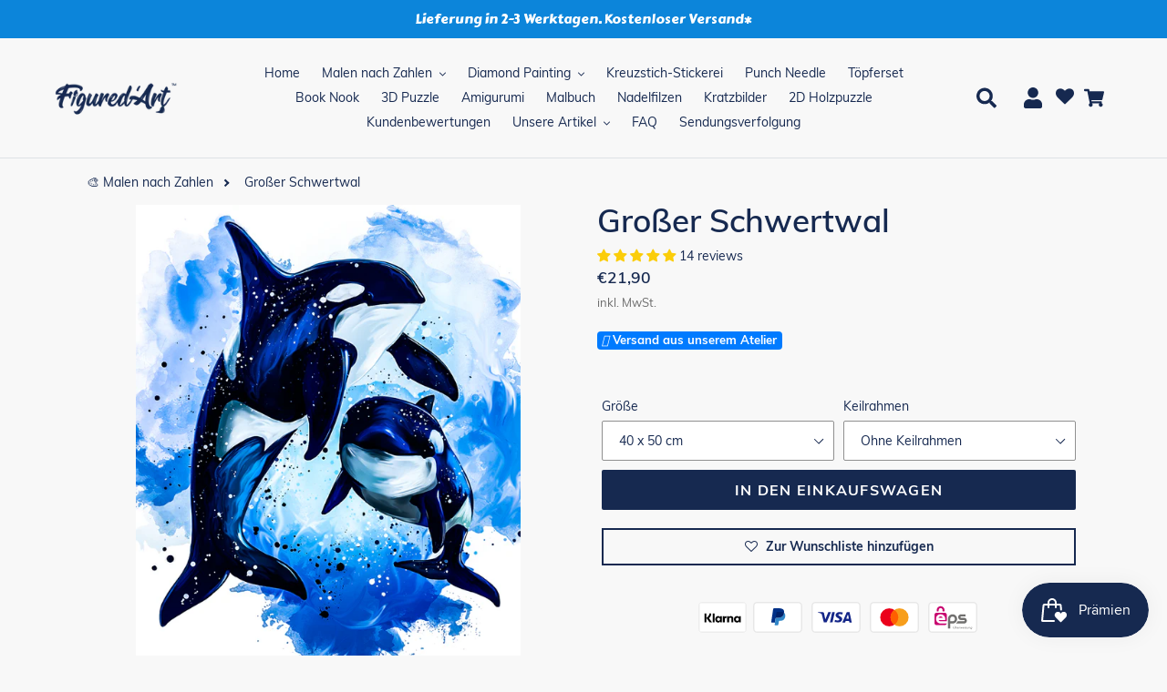

--- FILE ---
content_type: text/html; charset=utf-8
request_url: https://www.figuredart.de/products/grosser-schwertwal
body_size: 130398
content:

<!doctype html>
<html class="no-js" lang="de">
  <head>
<!-- Start of Shoplift scripts -->
<!-- 2026-01-05T13:26:08.2250414Z -->
<style>.shoplift-hide { opacity: 0 !important; }</style>
<style id="sl-preview-bar-hide">#preview-bar-iframe, #PBarNextFrameWrapper { display: none !important; }</style>
<script type="text/javascript">(function(rootPath, template, themeRole, themeId, isThemePreview){ /* Generated on 2026-01-22T22:30:00.9415883Z */(function(){"use strict";var $=document.createElement("style");$.textContent=`#shoplift-preview-control{position:fixed;max-width:332px;height:56px;background-color:#141414;z-index:9999;bottom:20px;display:flex;border-radius:8px;box-shadow:13px 22px 7px #0000,9px 14px 7px #00000003,5px 8px 6px #0000000d,2px 4px 4px #00000017,1px 1px 2px #0000001a,0 0 #0000001a;align-items:center;margin:0 auto;left:16px;right:16px;opacity:0;transform:translateY(20px);visibility:hidden;transition:opacity .4s ease-in-out,transform .4s ease-in-out,visibility 0s .4s}#shoplift-preview-control.visible{opacity:1;transform:translateY(0);visibility:visible;transition:opacity .4s ease-in-out,transform .4s ease-in-out,visibility 0s 0s}#shoplift-preview-control *{font-family:Inter,sans-serif;color:#fff;box-sizing:border-box;font-size:16px}#shoplift-preview-variant-title{font-weight:400;line-height:140%;font-size:16px;text-align:start;letter-spacing:-.16px;flex-grow:1;text-wrap:nowrap;overflow:hidden;text-overflow:ellipsis}#shoplift-preview-variant-selector{position:relative;display:block;padding:6px 0;height:100%;min-width:0;flex:1 1 auto}#shoplift-preview-variant-menu-trigger{border:none;cursor:pointer;width:100%;background-color:transparent;padding:0 16px;border-left:1px solid #333;border-right:1px solid #333;height:100%;display:flex;align-items:center;justify-content:start;gap:8px}#shoplift-preview-variant-selector .menu-variant-label{width:24px;height:24px;border-radius:50%;padding:6px;display:flex;justify-content:center;align-items:center;font-size:12px;font-style:normal;font-weight:600;line-height:100%;letter-spacing:-.12px;flex-shrink:0}#shoplift-preview-variant-selector .preview-variant-menu{position:absolute;bottom:110%;transform:translate3d(0,20px,0);visibility:hidden;pointer-events:none;opacity:0;cursor:pointer;background-color:#141414;border:1px solid #141414;border-radius:6px;width:100%;max-height:156px;overflow-y:auto;box-shadow:0 8px 16px #0003;z-index:1;transition:opacity .3s ease-in-out,transform .3s ease-in-out,visibility 0s .3s}#shoplift-preview-variant-selector .preview-variant-menu.preview-variant-menu__visible{visibility:visible;pointer-events:auto;opacity:100;transform:translateZ(0);transition:opacity .3s ease-in-out,transform .3s ease-in-out,visibility 0s 0s}@media screen and (max-width:400px){#shoplift-preview-variant-selector .preview-variant-menu{position:fixed;left:0;right:0;width:auto;bottom:110%}}#shoplift-preview-variant-selector .preview-variant-menu .preview-variant-menu--item{padding:12px 16px;display:flex;overflow:hidden}#shoplift-preview-variant-selector .preview-variant-menu .preview-variant-menu--item .menu-variant-label{margin-right:6px}#shoplift-preview-variant-selector .preview-variant-menu .preview-variant-menu--item span{overflow:hidden;text-overflow:ellipsis;text-wrap:nowrap;white-space:nowrap;color:#f6f6f6;font-size:14px;font-style:normal;font-weight:500}#shoplift-preview-variant-selector .preview-variant-menu .preview-variant-menu--item:hover{background-color:#545454}#shoplift-preview-variant-selector .preview-variant-menu .preview-variant-menu--item:last-of-type{border-bottom-left-radius:6px;border-bottom-right-radius:6px}#shoplift-preview-variant-selector .preview-variant-menu .preview-variant-menu--item:first-of-type{border-top-left-radius:6px;border-top-right-radius:6px}#shoplift-preview-control div:has(#shoplift-exit-preview-button){padding:0 16px}#shoplift-exit-preview-button{padding:6px 8px;font-weight:500;line-height:75%;border-radius:4px;background-color:transparent;border:none;text-decoration:none}#shoplift-exit-preview-button:hover{cursor:pointer;background-color:#333}/*$vite$:1*/`,document.head.appendChild($);var B=" daum[ /]| deusu/| yadirectfetcher|(?:^|[^g])news(?!sapphire)|(?<! (?:channel/|google/))google(?!(app|/google| pixel))|(?<! cu)bots?(?:\\b|_)|(?<!(?: ya| yandex|^job|inapp;) ?)search|(?<!(?:lib))http|(?<![hg]m)score|@[a-z][\\w-]+\\.|\\(\\)|\\.com|\\b\\d{13}\\b|^<|^[\\w \\.\\-\\(?:\\):]+(?:/v?\\d+(?:\\.\\d+)?(?:\\.\\d{1,10})*?)?(?:,|$)|^[^ ]{50,}$|^\\d+\\b|^\\w+/[\\w\\(\\)]*$|^active|^ad muncher|^amaya|^avsdevicesdk/|^biglotron|^bot|^bw/|^clamav[ /]|^client/|^cobweb/|^custom|^ddg[_-]android|^discourse|^dispatch/\\d|^downcast/|^duckduckgo|^facebook|^getright/|^gozilla/|^hobbit|^hotzonu|^hwcdn/|^jeode/|^jetty/|^jigsaw|^microsoft bits|^movabletype|^mozilla/\\d\\.\\d \\(compatible;?\\)$|^mozilla/\\d\\.\\d \\w*$|^navermailapp|^netsurf|^offline|^owler|^postman|^python|^rank|^read|^reed|^rest|^rss|^snapchat|^space bison|^svn|^swcd |^taringa|^thumbor/|^track|^valid|^w3c|^webbandit/|^webcopier|^wget|^whatsapp|^wordpress|^xenu link sleuth|^yahoo|^yandex|^zdm/\\d|^zoom marketplace/|^{{.*}}$|admin|analyzer|archive|ask jeeves/teoma|bit\\.ly/|bluecoat drtr|browsex|burpcollaborator|capture|catch|check|chrome-lighthouse|chromeframe|classifier|clean|cloud|crawl|cypress/|dareboost|datanyze|dejaclick|detect|dmbrowser|download|evc-batch/|feed|firephp|gomezagent|headless|httrack|hubspot marketing grader|hydra|ibisbrowser|images|insight|inspect|iplabel|ips-agent|java(?!;)|library|mail\\.ru/|manager|measure|neustar wpm|node|nutch|offbyone|optimize|pageburst|pagespeed|parser|perl|phantomjs|pingdom|powermarks|preview|proxy|ptst[ /]\\d|reputation|resolver|retriever|rexx;|rigor|rss\\b|scan|scrape|server|sogou|sparkler/|speedcurve|spider|splash|statuscake|synapse|synthetic|tools|torrent|trace|transcoder|url|virtuoso|wappalyzer|watch|webglance|webkit2png|whatcms/|zgrab",G=/bot|spider|crawl|http|lighthouse/i,V;function K(){if(V instanceof RegExp)return V;try{V=new RegExp(B,"i")}catch{V=G}return V}function j(l){return!!l&&K().test(l)}class L{timestamp;constructor(){this.timestamp=new Date}}class W extends L{type;testId;hypothesisId;constructor(t,e,i){super(),this.type=3,this.testId=t,this.hypothesisId=e,this.timestamp=i}}class J extends L{type;path;constructor(t){super(),this.type=4,this.path=t}}class Y extends L{type;cart;constructor(t){super(),this.type=5,this.cart=t}}class D extends Error{isBot;constructor(){super(),this.isBot=!0}}function Z(l,t,e){for(const i of t.selectors){const s=l.querySelectorAll(i.cssSelector);for(let r=0;r<s.length;r++)e(t.testId,t.hypothesisId)}H(l,t,(i,s,r,o,n)=>n(s,r),e)}function x(l,t,e){for(const i of t.selectors)F(l,t.testId,t.hypothesisId,i,e??(()=>{}));H(l,t,F,e??(()=>{}))}function M(l){return l.urlPatterns.reduce((t,e)=>{switch(e.operator){case"contains":return t+`.*${e}.*`;case"endsWith":return t+`.*${e}`;case"startsWith":return t+`${e}.*`}},"")}function H(l,t,e,i){new MutationObserver(()=>{for(const r of t.selectors)e(l,t.testId,t.hypothesisId,r,i)}).observe(l.documentElement,{childList:!0,subtree:!0})}function F(l,t,e,i,s){const r=l.querySelectorAll(i.cssSelector);for(let o=0;o<r.length;o++){let n=r.item(o);if(n instanceof HTMLElement&&n.dataset.shoplift!==""){n.dataset.shoplift="";for(const a of i.actions.sort(ot))n=Q(l,i.cssSelector,n,a)}}return r.length>0&&s?(s(t,e),!0):!1}function Q(l,t,e,i){switch(i.type){case"innerHtml":e.innerHTML=i.value;break;case"attribute":X(e,i.scope,i.value);break;case"css":tt(l,t,i.value);break;case"js":et(l,e,i);break;case"copy":return it(e);case"remove":st(e);break;case"move":rt(e,parseInt(i.value));break}return e}function X(l,t,e){l.setAttribute(t,e)}function tt(l,t,e){const i=l.createElement("style");i.innerHTML=`${t} { ${e} }`,l.getElementsByTagName("head")[0]?.appendChild(i)}function et(l,t,e){Function("document","element",`"use strict"; ${e.value}`)(l,t)}function it(l){const t=l.cloneNode(!0);if(!l.parentNode)throw"Can't copy node outside of DOM";return l.parentNode.insertBefore(t,l.nextSibling),t}function st(l){l.remove()}function rt(l,t){if(t===0)return;const e=Array.prototype.slice.call(l.parentElement.children).indexOf(l),i=Math.min(Math.max(e+t,0),l.parentElement.children.length-1);l.parentElement.children.item(i).insertAdjacentElement(t>0?"afterend":"beforebegin",l)}function ot(l,t){return N(l)-N(t)}function N(l){return l.type==="copy"||l.type==="remove"?0:1}var P=(l=>(l[l.Template=0]="Template",l[l.Theme=1]="Theme",l[l.UrlRedirect=2]="UrlRedirect",l[l.Script=3]="Script",l[l.Dom=4]="Dom",l[l.Price=5]="Price",l))(P||{});const nt="data:image/svg+xml,%3csvg%20width='12'%20height='12'%20viewBox='0%200%2012%2012'%20fill='none'%20xmlns='http://www.w3.org/2000/svg'%3e%3cpath%20d='M9.96001%207.90004C9.86501%207.90004%209.77001%207.86504%209.69501%207.79004L6.43501%204.53004C6.19501%204.29004%205.80501%204.29004%205.56501%204.53004L2.30501%207.79004C2.16001%207.93504%201.92001%207.93504%201.77501%207.79004C1.63001%207.64504%201.63001%207.40504%201.77501%207.26004L5.03501%204.00004C5.56501%203.47004%206.43001%203.47004%206.96501%204.00004L10.225%207.26004C10.37%207.40504%2010.37%207.64504%2010.225%207.79004C10.15%207.86004%2010.055%207.90004%209.96001%207.90004Z'%20fill='white'/%3e%3c/svg%3e",at="data:image/svg+xml,%3csvg%20width='14'%20height='24'%20viewBox='0%200%2014%2024'%20fill='none'%20xmlns='http://www.w3.org/2000/svg'%3e%3cpath%20d='M12.3976%2014.5255C12.2833%2013.8788%2012.0498%2013.3024%2011.6952%2012.7961C11.3416%2012.2898%2010.9209%2011.8353%2010.4353%2011.4317C9.94868%2011.0291%209.43546%2010.6488%208.89565%2010.292C8.48487%2010.049%208.09577%209.78565%207.72637%209.50402C7.35697%209.2224%207.08016%208.89503%206.89694%208.51987C6.71273%208.14471%206.67826%207.69533%206.79055%207.1697C6.86345%206.83216%206.97476%206.54647%207.12351%206.31162C7.27324%206.07778%207.47124%205.89986%207.7175%205.77684C7.96377%205.65483%208.21989%205.59383%208.48389%205.59383C8.88087%205.59383%209.17639%205.7016%209.3734%205.91714C9.56943%206.13268%209.68271%206.42345%209.71424%206.78946C9.74576%207.15547%209.72015%207.55401%209.63839%207.98509C9.55663%208.41617%209.43645%208.84724%209.27687%209.27934L13.5127%208.80149C13.9638%207.52656%2014.1017%206.42447%2013.9264%205.49725C13.751%204.56901%2013.2664%203.85122%2012.4724%203.34491C12.239%203.19648%2011.9779%203.07041%2011.6893%202.96569L12.0026%201.50979L9.86397%200L7.3875%201.50979L7.11169%202.78878C6.65166%202.8874%206.21724%203.01957%205.8114%203.19038C4.85292%203.594%204.06684%204.15115%203.45117%204.86385C2.83452%205.57655%202.42571%206.40108%202.22378%207.33847C2.06616%208.06947%202.04942%208.70796%202.17551%209.25087C2.30061%209.7948%202.52028%2010.2828%202.8355%2010.7139C3.14974%2011.145%203.51816%2011.5344%203.93977%2011.881C4.36039%2012.2288%204.782%2012.5521%205.20164%2012.851C5.68334%2013.1702%206.13844%2013.5169%206.56497%2013.8921C6.99052%2014.2672%207.31954%2014.7125%207.55004%2015.228C7.78055%2015.7445%207.81502%2016.3769%207.65347%2017.1262C7.56482%2017.5389%207.43676%2017.8765%207.27028%2018.1388C7.10381%2018.4011%206.89596%2018.5983%206.64772%2018.7295C6.3985%2018.8606%206.12071%2018.9267%205.8114%2018.9267C5.21641%2018.9267%204.79776%2018.6034%204.62833%2018.1632C4.4589%2017.7229%204.47367%2017.2583%204.60075%2016.5639C4.72782%2015.8705%205.05092%2015.1395%205.37107%2014.3699H1.17665C1.17665%2014.3699%200.207341%2016.1115%200.0310135%2017.6762C-0.0655232%2018.5302%200.0635208%2019.2653%200.41519%2019.8844C0.76686%2020.5036%201.33032%2020.9814%202.10655%2021.319C2.39222%2021.443%202.7104%2021.5447%203.05813%2021.623L2.54589%2024H7.17473L7.7047%2021.5386C8.08493%2021.442%208.43857%2021.3231%208.76562%2021.1787C9.73985%2020.7476%2010.52%2020.1427%2011.1071%2019.3649C11.6932%2018.5871%2012.0873%2017.7291%2012.2892%2016.7917C12.4744%2015.9295%2012.5099%2015.1741%2012.3966%2014.5275L12.3976%2014.5255Z'%20fill='white'/%3e%3c/svg%3e";async function lt(l){let t=l.replace(/-/g,"+").replace(/_/g,"/");for(;t.length%4;)t+="=";const e=atob(t),i=Uint8Array.from(e,o=>o.charCodeAt(0)),s=new Blob([i]).stream().pipeThrough(new DecompressionStream("gzip")),r=await new Response(s).text();return JSON.parse(r)}function _(l,t){return typeof t=="string"&&/\d{4}-\d{2}-\d{2}T\d{2}:\d{2}:\d{2}.\d+(?:Z|[+-]\d+)/.test(t)?new Date(t):t}function O(l,t){return t}function k(l,t=!1,e=!1,i=","){const s=l/100;if(e){const o=Math.round(s).toLocaleString("en-US");return i!==","?o.replace(/,/g,i):o}else{const r=t?",":".",o=s.toFixed(2).split("."),n=parseInt(o[0],10),a=o[1]??"00",c=n.toLocaleString("en-US");return i!==","?`${c.replace(/,/g,i)}${r}${a}`:t?`${c.replace(/,/g,".")}${r}${a}`:`${c}${r}${a}`}}function R(l,t,e,i){const s=t.replace("{{amount}}",k(l,!1,!1)).replace("{{amount_no_decimals}}",k(l,!1,!0)).replace("{{amount_with_comma_separator}}",k(l,!0,!1)).replace("{{amount_no_decimals_with_comma_separator}}",k(l,!0,!0)).replace("{{amount_with_space_separator}}",k(l,!1,!1," ")).replace("{{amount_no_decimals_with_space_separator}}",k(l,!1,!0," ")).replace("{{amount_with_apostrophe_separator}}",k(l,!1,!1,"'")).replace("{{amount_no_decimals_with_apostrophe_separator}}",k(l,!1,!0,"'")).replace("{{amount_with_period_and_space_separator}}",k(l,!1,!1,". ")).replace("{{amount_no_decimals_with_period_and_space_separator}}",k(l,!1,!0,". ")).replace("{{AMOUNT }}",k(l,!0,!1));return i?`${s} ${e}`:s}function q(l){return l.replace(/[^\d.,\s-]/g,"").trim()}function ct(l){const t=new Map;for(const[e,i,s]of l.v)t.set(e,{priceInCents:i,compareAtPriceInCents:s});return t}function dt(l,t,e,i){const{priceInCents:s,compareAtPriceInCents:r}=e,{mf:o,c:n,cce:a}=i;if(l.getAttribute("data-sl-attribute-p")===t)l.innerHTML=R(s,o,n,a);else if(l.getAttribute("data-sl-attribute-cap")===t)r<=0||r<=s?l.remove():l.innerHTML=R(r,o,n,a);else if(l.getAttribute("data-sl-attribute-discount")===t&&!(r<=0||r<=s)){const h=Math.round((r-s)/r*100),u=q(R(r-s,o,n,!1)),p=l.getAttribute("data-sl-format")||"percent";p==="percent"?l.textContent=`-${h}%`:p==="amount"?l.textContent=`-${u}`:p==="both"&&(l.textContent=`-${h}% (-${u})`)}}function ht(l){const t=[],e={id:"url-pattern",operator:"contains",value:"/"};for(const[i,s,r]of l.v){t.push({id:`p-${i}`,cssSelector:`[data-sl-attribute-p="${i}"]`,urlPatterns:[e],actions:[{id:`p-action-${i}`,type:"innerHtml",scope:"price",value:R(s,l.mf,l.c,l.cce)}]});const o=r<=0||r<=s;if(t.push({id:`cap-${i}`,cssSelector:`[data-sl-attribute-cap="${i}"]`,urlPatterns:[e],actions:[{id:`cap-action-${i}`,type:o?"remove":"innerHtml",scope:"compare-at-price",value:o?"":R(r,l.mf,l.c,l.cce)}]}),!o&&r>s){const n=Math.round((r-s)/r*100),a=q(R(r-s,l.mf,l.c,!1));t.push({id:`d-${i}`,cssSelector:`[data-sl-attribute-discount="${i}"]`,urlPatterns:[e],actions:[{id:`d-action-${i}`,type:"js",scope:null,value:`(function(doc, el) {              var format = el.getAttribute('data-sl-format') || 'percent';              if (format === 'percent') {                el.textContent = '-${n}%';              } else if (format === 'amount') {                el.textContent = '-${a}';              } else if (format === 'both') {                el.textContent = '-${n}% (-${a})';              }            })`}]})}}return t}let U=!1;class pt{constructor(t,e,i,s,r,o,n,a,c,h,u){this.shop=t,this.host=e,this.eventHost=i,this.disableReferrerOverride=a,this.logHistory=[],this.legacySessionKey=`SHOPLIFT_SESSION_${this.shop}`,this.cssHideClass=s?"shoplift-hide":"",this.testConfigs=h.map(d=>({...d,startAt:new Date(d.startAt),statusHistory:d.statusHistory.map(v=>({...v,createdAt:new Date(v.createdAt)}))})),this.inactiveTestConfigs=u,this.sendPageView=!!r,this.shopliftDebug=o===!0,this.gaConfig=n!=={"sendEvents":false,"mode":"gtag"}?n:{sendEvents:!1},this.fetch=window.fetch.bind(window),this.localStorageSet=window.localStorage.setItem.bind(window.localStorage),this.localStorageGet=window.localStorage.getItem.bind(window.localStorage);const p=this.getDeviceType();this.device=p!=="tablet"?p:"mobile",this.state=this.loadState(),this.shopifyAnalyticsId=this.getShopifyAnalyticsId(),this.testsFilteredByAudience=h.filter(d=>d.status=="active"),this.getCountryTimeout=c===1000?1e3:c,this.log("State Loaded",JSON.stringify(this.state))}DATA_SL_ATTRIBUTE_P="data-sl-attribute-p";DATA_SL_TEST_ID="data-sl-test-id";VIEWPORT_TRACK_THRESHOLD=.5;temporarySessionKey="Shoplift_Session";essentialSessionKey="Shoplift_Essential";analyticsSessionKey="Shoplift_Analytics";priceSelectorsSessionKey="Shoplift_PriceSelectors";legacySessionKey;cssHideClass;testConfigs;inactiveTestConfigs;testsFilteredByAudience;sendPageView;shopliftDebug;gaConfig;getCountryTimeout;state;shopifyAnalyticsId;cookie=document.cookie;isSyncing=!1;isSyncingGA=!1;fetch;localStorageSet;localStorageGet;sessionStorageSet=window.sessionStorage.setItem.bind(window.sessionStorage);sessionStorageGet=window.sessionStorage.getItem.bind(window.sessionStorage);urlParams=new URLSearchParams(window.location.search);device;logHistory;activeViewportObservers=new Map;deriveCategoryFromExistingTests(){if(!this.state.temporary.testCategory&&this.state.essential.visitorTests.length>0){const t=this.state.essential.visitorTests.some(e=>{if(!e.hypothesisId)return!1;const i=this.getHypothesis(e.hypothesisId);return i&&["theme","basicScript","price"].includes(i.type)});this.state.temporary.testCategory=t?"global":"conditional",this.persistTemporaryState(),this.log("Derived test category from existing visitorTests: %s",this.state.temporary.testCategory)}}async init(){try{if(this.log("Shoplift script initializing"),window.Shopify&&window.Shopify.designMode){this.log("Skipping script for design mode");return}if(window.location.href.includes("slScreenshot=true")){this.log("Skipping script for screenshot");return}if(window.location.hostname.endsWith(".edgemesh.com")){this.log("Skipping script for preview");return}if(window.location.href.includes("isShopliftMerchant")){const e=this.urlParams.get("isShopliftMerchant")==="true";this.log("Setting merchant session to %s",e),this.state.temporary.isMerchant=e,this.persistTemporaryState()}if(this.state.temporary.isMerchant){this.log("Setting up preview for merchant"),typeof window.shoplift!="object"&&this.setShopliftStub(),this.state.temporary.previewConfig||this.hidePage(),await this.initPreview(),document.querySelector("#sl-preview-bar-hide")?.remove();return}if(this.state.temporary.previewConfig=void 0,j(navigator.userAgent))return;if(navigator.userAgent.includes("Chrome/118")){this.log("Random: %o",[Math.random(),Math.random(),Math.random()]);const e=await this.makeRequest({url:`${this.eventHost}/api/v0/events/ip`,method:"get"}).then(i=>i?.json());this.log(`IP: ${e}`),this.makeRequest({url:`${this.eventHost}/api/v0/logs`,method:"post",data:JSON.stringify(this.debugState(),O)}).catch()}if(this.shopifyAnalyticsId=this.getShopifyAnalyticsId(),this.monitorConsentChange(),this.checkForThemePreview())return;if(!this.disableReferrerOverride&&this.state.temporary.originalReferrer!=null){this.log(`Overriding referrer from '${document.referrer}' to '${this.state.temporary.originalReferrer}'`);const e=this.state.temporary.originalReferrer;delete this.state.temporary.originalReferrer,this.persistTemporaryState(),Object.defineProperty(document,"referrer",{get:()=>e,enumerable:!0,configurable:!0})}if(await this.refreshVisitor(this.shopifyAnalyticsId),await this.handleVisitorTest()){this.log("Redirecting for visitor test");return}this.setShoplift(),this.showPage(),this.ensureCartAttributesForExistingPriceTests(!1),await this.finalize(),console.log("SHOPLIFT SCRIPT INITIALIZED!")}catch(t){if(t instanceof D)return;throw t}finally{typeof window.shoplift!="object"&&this.setShopliftStub()}}getVariantColor(t){switch(t){case"a":return{text:"#141414",bg:"#E2E2E2"};case"b":return{text:"rgba(255, 255, 255, 1)",bg:"rgba(37, 99, 235, 1)"}}}getDefaultVariantTitle(t){return t.title?t.title:t.type==="price"?t.isControl?"Original prices":"Variant prices":t.isControl?"Original":"Untitled variant "+t.label.toUpperCase()}async initPreview(){const t=this.urlParams.get("previewConfig");if(t){this.state.temporary.previewConfig=void 0,this.log("Setting up the preview"),this.log("Found preview config, writing to temporary state");const e=await lt(t);if(this.state.temporary.previewConfig=e,this.state.temporary.previewConfig.testTypeCategory===P.Price){this.hidePage(!0);const s=this.state.temporary.previewConfig;let r=`${this.host}/api/dom-selectors/${s.storeId}/${s.testId}/${s.isDraft||!1}`;s.shopifyProductId&&(r+=`?productId=${s.shopifyProductId}`);const o=await this.makeJsonRequest({method:"get",url:r}).catch(n=>(this.log("Error getting domSelectors",n),null));s.variants.forEach(n=>n.domSelectors=o[n.id]?.domSelectors)}this.persistTemporaryState();const i=new URL(window.location.toString());i.searchParams.delete("previewConfig"),this.queueRedirect(i)}else if(this.state.temporary.previewConfig){this.showPage();const e=this.state.temporary.previewConfig;e.testTypeCategory===P.Template&&this.handleTemplatePreview(e)&&this.initPreviewControls(e),e.testTypeCategory===P.UrlRedirect&&this.handleUrlPreview(e)&&this.initPreviewControls(e),e.testTypeCategory===P.Script&&this.handleScriptPreview(e)&&this.initPreviewControls(e),e.testTypeCategory===P.Price&&await this.handlePricePreview(e)&&this.initPreviewControls(e)}}initPreviewControls(t){document.addEventListener("DOMContentLoaded",()=>{const e=t.variants.find(v=>v.id===t.currentVariant),i=e?.label||"a",s=t.variants,r=document.createElement("div");r.id="shoplift-preview-control";const o=document.createElement("div"),n=document.createElement("img");n.src=at,n.height=24,n.width=14,o.style.padding="0 16px",o.style.lineHeight="100%",o.appendChild(n),r.appendChild(o);const a=document.createElement("div");a.id="shoplift-preview-variant-selector";const c=document.createElement("button");c.id="shoplift-preview-variant-menu-trigger";const h=document.createElement("div");h.className="menu-variant-label",h.style.backgroundColor=this.getVariantColor(i).bg,h.style.color=this.getVariantColor(i).text,h.innerText=i.toUpperCase(),c.appendChild(h);const u=document.createElement("span");if(u.id="shoplift-preview-variant-title",u.innerText=e?this.getDefaultVariantTitle(e):"Untitled variant "+i.toUpperCase(),c.appendChild(u),s.length>1){const v=document.createElement("img");v.src=nt,v.width=12,v.height=12,v.style.height="12px",v.style.width="12px",c.appendChild(v);const T=document.createElement("div");T.className="preview-variant-menu";for(const m of t.variants.filter(S=>S.id!==t.currentVariant)){const S=document.createElement("div");S.className="preview-variant-menu--item";const I=document.createElement("div");I.className="menu-variant-label",I.style.backgroundColor=this.getVariantColor(m.label).bg,I.style.color=this.getVariantColor(m.label).text,I.style.flexShrink="0",I.innerText=m.label.toUpperCase(),S.appendChild(I);const y=document.createElement("span");y.innerText=this.getDefaultVariantTitle(m),S.appendChild(y),S.addEventListener("click",()=>{this.pickVariant(m.id)}),T.appendChild(S)}a.appendChild(T),c.addEventListener("click",()=>{T.className!=="preview-variant-menu preview-variant-menu__visible"?T.classList.add("preview-variant-menu__visible"):T.classList.remove("preview-variant-menu__visible")}),document.addEventListener("click",m=>{m.target instanceof Element&&!c.contains(m.target)&&T.className==="preview-variant-menu preview-variant-menu__visible"&&T.classList.remove("preview-variant-menu__visible")})}else c.style.pointerEvents="none",h.style.margin="0";a.appendChild(c),r.appendChild(a);const p=document.createElement("div"),d=document.createElement("button");d.id="shoplift-exit-preview-button",d.innerText="Exit",p.appendChild(d),d.addEventListener("click",()=>{this.exitPreview()}),r.appendChild(p),document.body.appendChild(r),requestAnimationFrame(()=>{r.classList.add("visible")})}),this.ensureCartAttributesForExistingPriceTests(!0)}pickVariant(t){if(this.state.temporary.previewConfig){const e=this.state.temporary.previewConfig,i=new URL(window.location.toString());if(e.testTypeCategory===P.UrlRedirect){const s=e.variants.find(r=>r.id===e.currentVariant)?.redirectUrl;if(i.pathname===s){const r=e.variants.find(o=>o.id===t)?.redirectUrl;r&&(i.pathname=r)}}if(e.testTypeCategory===P.Template){const s=e.variants.find(r=>r.id===e.currentVariant)?.pathName;if(s&&i.pathname===s){const r=e.variants.find(o=>o.id===t)?.pathName;r&&r!==s&&(i.pathname=r)}}e.currentVariant=t,this.persistTemporaryState(),this.queueRedirect(i)}}exitPreview(){const t=new URL(window.location.toString());if(this.state.temporary.previewConfig?.testTypeCategory===P.Template&&t.searchParams.delete("view"),this.state.temporary.previewConfig?.testTypeCategory===P.Script&&t.searchParams.delete("slVariant"),this.state.temporary.previewConfig?.testTypeCategory===P.UrlRedirect){const i=this.state.temporary.previewConfig.variants.filter(r=>!r.isControl&&r.redirectUrl!==null).map(r=>r.redirectUrl),s=this.state.temporary.previewConfig.variants.find(r=>r.label==="a")?.redirectUrl;i.includes(t.pathname)&&s&&(t.pathname=s)}this.state.temporary.previewConfig=void 0,this.persistTemporaryState(),this.hidePage(),this.queueRedirect(t)}handleTemplatePreview(t){const e=t.currentVariant,i=t.variants.find(a=>a.id===e);if(!i)return!1;const s=t.variants.find(a=>a.isControl);if(!s)return!1;this.log("Setting up template preview for type",s.type);const r=new URL(window.location.toString()),o=r.searchParams.get("view"),n=i.type===s.type;return!n&&!i.isControl&&template.suffix===s.affix&&this.typeFromTemplate()===s.type&&i.pathName!==null?(this.log("Hit control template type, redirecting to the variant url"),this.hidePage(),r.pathname=i.pathName,this.queueRedirect(r),!0):(!i.isControl&&this.typeFromTemplate()==i.type&&template.suffix===s.affix&&n&&o!==(i.affix||"__DEFAULT__")&&(this.log("Template type and affix match control, updating the view param"),r.searchParams.delete("view"),this.log("Setting the new viewParam to",i.affix||"__DEFAULT__"),this.hidePage(),r.searchParams.set("view",i.affix||"__DEFAULT__"),this.queueRedirect(r)),o!==null&&o!==i.affix&&(r.searchParams.delete("view"),this.hidePage(),this.queueRedirect(r)),!0)}handleUrlPreview(t){const e=t.currentVariant,i=t.variants.find(o=>o.id===e),s=t.variants.find(o=>o.isControl)?.redirectUrl;if(!i)return!1;this.log("Setting up URL redirect preview");const r=new URL(window.location.toString());return r.pathname===s&&!i.isControl&&i.redirectUrl!==null&&(this.log("Url matches control, redirecting"),this.hidePage(),r.pathname=i.redirectUrl,this.queueRedirect(r)),!0}handleScriptPreview(t){const e=t.currentVariant,i=t.variants.find(o=>o.id===e);if(!i)return!1;this.log("Setting up script preview");const s=new URL(window.location.toString());return s.searchParams.get("slVariant")!==i.id&&(this.log("current id doesn't match the variant, redirecting"),s.searchParams.delete("slVariant"),this.log("Setting the new slVariantParam"),this.hidePage(),s.searchParams.set("slVariant",i.id),this.queueRedirect(s)),!0}async handlePricePreview(t){const e=t.currentVariant,i=t.variants.find(s=>s.id===e);return i?(this.log("Setting up price preview"),i.domSelectors&&i.domSelectors.length>0&&(x(document,{testId:t.testId,hypothesisId:i.id,selectors:i.domSelectors}),this.ensureCartAttributesForExistingPriceTests(!0)),!0):!1}async finalize(){const t=await this.getCartState();t!==null&&this.queueCartUpdate(t),this.pruneStateAndSave(),await this.syncAllEvents()}setShoplift(){this.log("Setting up public API");const e=this.urlParams.get("slVariant")==="true",i=e?null:this.urlParams.get("slVariant");window.shoplift={isHypothesisActive:async s=>{if(this.log("Script checking variant for hypothesis '%s'",s),e)return this.log("Forcing variant for hypothesis '%s'",s),!0;if(i!==null)return this.log("Forcing hypothesis '%s'",i),s===i;const r=this.testConfigs.find(n=>n.hypotheses.some(a=>a.id===s));if(!r)return this.log("No test found for hypothesis '%s'",s),!1;const o=this.state.essential.visitorTests.find(n=>n.testId===r.id);return o?(this.log("Active visitor test found",s),o.hypothesisId===s):(await this.manuallySplitVisitor(r),this.testConfigs.some(n=>n.hypotheses.some(a=>a.id===s&&this.state.essential.visitorTests.some(c=>c.hypothesisId===a.id))))},setAnalyticsConsent:async s=>{await this.onConsentChange(s,!0)},getVisitorData:()=>({visitor:this.state.analytics.visitor,visitorTests:this.state.essential.visitorTests.filter(s=>!s.isInvalid).map(s=>{const{shouldSendToGa:r,savedAt:o,...n}=s;return n})})}}setShopliftStub(){this.log("Setting up stubbed public API");const e=this.urlParams.get("slVariant")==="true",i=e?null:this.urlParams.get("slVariant");window.shoplift={isHypothesisActive:s=>Promise.resolve(e||s===i),setAnalyticsConsent:()=>Promise.resolve(),getVisitorData:()=>({visitor:null,visitorTests:[]})}}async manuallySplitVisitor(t){this.log("Starting manual split for test '%s'",t.id),await this.handleVisitorTest([t]);const e=this.getReservationForTest(t.id);e&&!e.isRealized&&e.entryCriteriaKey&&(this.log("Realizing manual API reservation for test '%s'",t.id),this.realizeReservationForCriteria(e.entryCriteriaKey)),this.saveState(),this.syncAllEvents()}async handleVisitorTest(t){await this.filterTestsByAudience(this.testConfigs,this.state.analytics.visitor??this.buildBaseVisitor(),this.state.essential.visitorTests),this.deriveCategoryFromExistingTests(),this.clearStaleReservations();let e=t?t.filter(i=>this.testsFilteredByAudience.some(s=>s.id===i.id)):[...this.testsForUrl(this.testsFilteredByAudience),...this.domTestsForUrl(this.testsFilteredByAudience)];try{if(e.length===0)return this.log("No tests found"),!1;this.log("Checking for existing visitor test on page");const i=this.getCurrentVisitorHypothesis(e);if(i){this.log("Found current visitor test");const a=this.considerRedirect(i);return a&&(this.log("Redirecting for current visitor test"),this.redirect(i)),a}const s=this.getReservationForCurrentPage();if(s){this.log("Found matching reservation for current page: %s",s.testId);const a=this.getHypothesis(s.hypothesisId);if(a){a.type!=="price"&&this.realizeReservationForCriteria(s.entryCriteriaKey);const c=this.considerRedirect(a);return c&&this.redirect(a),c}}this.log("No active test relation for test page");const r=this.testsForUrl(this.inactiveTestConfigs.filter(a=>this.testIsPaused(a)&&a.hypotheses.some(c=>this.state.essential.visitorTests.some(h=>h.hypothesisId===c.id)))).map(a=>a.id);if(r.length>0)return this.log("Visitor has paused tests for test page, skipping test assignment: %o",r),!1;if(!this.state.temporary.testCategory){const a=this.testsFilteredByAudience.filter(h=>this.isGlobalEntryCriteria(this.getEntryCriteriaKey(h))),c=this.testsFilteredByAudience.filter(h=>!this.isGlobalEntryCriteria(this.getEntryCriteriaKey(h)));if(this.log("Category dice roll - global tests: %o, conditional tests: %o",a.map(h=>({id:h.id,title:h.title,criteria:this.getEntryCriteriaKey(h)})),c.map(h=>({id:h.id,title:h.title,criteria:this.getEntryCriteriaKey(h)}))),a.length>0&&c.length>0){const h=a.length,u=c.length,p=h+u,d=Math.random()*p;this.state.temporary.testCategory=d<h?"global":"conditional",this.log("Category dice roll: rolled %.2f of %d (global weight: %d, conditional weight: %d), selected '%s'",d,p,h,u,this.state.temporary.testCategory)}else a.length>0?(this.state.temporary.testCategory="global",this.log("Only global tests available, setting category to global")):(this.state.temporary.testCategory="conditional",this.log("Only conditional tests available, setting category to conditional"));this.persistTemporaryState()}const o=this.state.temporary.testCategory;if(this.log("Visitor test category: %s",o),o==="global"){const a=this.testsFilteredByAudience.filter(c=>!this.isGlobalEntryCriteria(this.getEntryCriteriaKey(c)));for(const c of a)this.markTestAsBlocked(c,"category:global");e=e.filter(c=>this.isGlobalEntryCriteria(this.getEntryCriteriaKey(c)))}else{const a=this.testsFilteredByAudience.filter(c=>this.isGlobalEntryCriteria(this.getEntryCriteriaKey(c)));for(const c of a)this.markTestAsBlocked(c,"category:conditional");e=e.filter(c=>!this.isGlobalEntryCriteria(this.getEntryCriteriaKey(c)))}if(e.length===0)return this.log("No tests remaining after category filter"),!1;this.createReservations(e);const n=this.getReservationForCurrentPage();if(n&&!n.isRealized){const a=this.getHypothesis(n.hypothesisId);if(a){a.type!=="price"&&this.realizeReservationForCriteria(n.entryCriteriaKey);const c=this.considerRedirect(a);return c&&(this.log("Redirecting for new test"),this.redirect(a)),c}}return!1}finally{this.includeInDomTests(),this.saveState()}}includeInDomTests(){this.applyControlForAudienceFilteredPriceTests();const t=this.getDomTestsForCurrentUrl(),e=this.getVisitorDomHypothesis(t);for(const i of t){this.log("Evaluating dom test '%s'",i.id);const s=i.hypotheses.some(d=>d.type==="price");if(this.state.essential.visitorTests.find(d=>d.testId===i.id&&d.isInvalid&&!d.hypothesisId)){if(this.log("Visitor is blocked from test '%s', applying control prices if price test",i.id),s){const d=i.hypotheses.find(v=>v.isControl);d?.priceData&&(this.applyPriceTestWithMapLookup(i.id,d,[d],()=>{this.log("Control prices applied for blocked visitor, no metrics tracked")}),this.updatePriceTestHiddenInputs(i.id,"control",!1))}continue}const o=this.getReservationForTest(i.id);let n=null,a=!1;const c=e.find(d=>i.hypotheses.some(v=>d.id===v.id));if(o)n=this.getHypothesis(o.hypothesisId)??null,this.log("Using reserved hypothesis '%s' for test '%s'",o.hypothesisId,i.id);else if(c)n=c,this.log("Using existing hypothesis assignment for test '%s'",i.id);else if(s){const d=this.visitorActiveTestTypeWithReservations();d?(a=!0,this.log("Visitor already in test type '%s', treating as non-test for price test '%s'",d,i.id)):n=this.pickHypothesis(i)}else n=this.pickHypothesis(i);if(a&&s){const d=i.hypotheses.find(v=>v.isControl);d?.priceData&&(this.log("Applying control prices for non-test visitor on price test '%s' (Map-based)",i.id),this.applyPriceTestWithMapLookup(i.id,d,[d],()=>{this.log("Control prices applied for non-test visitor, no metrics tracked")}),this.updatePriceTestHiddenInputs(i.id,"control",!1));continue}if(!n){this.log("Failed to pick hypothesis for test");continue}const h=i.bayesianRevision??4,u=n.type==="price",p=h>=5;if(u&&p){if(this.log(`Price test with Map-based lookup (v${h}): ${i.id}`),!n.priceData){this.log("No price data for hypothesis '%s', skipping",n.id);continue}const d=n.isControl?"control":"variant";this.log(`Setting up Map-based price test for ${d} (test: ${i.id})`),this.applyPriceTestWithMapLookup(i.id,n,i.hypotheses,v=>{const T=this.getReservationForTest(v);T&&!T.isRealized&&T.entryCriteriaKey?this.realizeReservationForCriteria(T.entryCriteriaKey):this.queueAddVisitorToTest(v,n),this.saveState(),this.queuePageView(window.location.pathname),this.syncAllEvents()});continue}if(u&&!p){this.log(`Price test without viewport tracking (v${h}): ${i.id}`);const d=this.getDomSelectorsForHypothesis(n);if(d.length===0)continue;x(document,{testId:i.id,hypothesisId:n.id,selectors:d},v=>{this.queueAddVisitorToTest(v,n),this.saveState(),this.queuePageView(window.location.pathname),this.syncAllEvents()});continue}if(!n.domSelectors||n.domSelectors.length===0){this.log("No selectors found, skipping hypothesis");continue}x(document,{testId:i.id,hypothesisId:n.id,selectors:n.domSelectors},d=>{this.queueAddVisitorToTest(d,n),this.saveState(),this.queuePageView(window.location.pathname),this.syncAllEvents()})}}considerRedirect(t){if(this.log("Considering redirect for hypothesis '%s'",t.id),t.isControl)return this.log("Skipping redirect for control"),!1;if(t.type==="basicScript"||t.type==="manualScript")return this.log("Skipping redirect for script test"),!1;const e=this.state.essential.visitorTests.find(o=>o.hypothesisId===t.id),i=new URL(window.location.toString()),r=new URLSearchParams(window.location.search).get("view");if(t.type==="theme"){if(!(t.themeId===themeId)){if(this.log("Theme id '%s' is not hypothesis theme ID '%s'",t.themeId,themeId),e&&e.themeId!==t.themeId&&(e.themeId===themeId||!this.isThemePreview()))this.log("On old theme, redirecting and updating local visitor"),e.themeId=t.themeId;else if(this.isThemePreview())return this.log("On non-test theme, skipping redirect"),!1;return this.log("Hiding page to redirect for theme test"),this.hidePage(),!0}return!1}else if(t.type!=="dom"&&t.type!=="price"&&t.affix!==template.suffix&&t.affix!==r||t.redirectPath&&!i.pathname.endsWith(t.redirectPath))return this.log("Hiding page to redirect for template test"),this.hidePage(),!0;return this.log("Not redirecting"),!1}redirect(t){if(this.log("Redirecting to hypothesis '%s'",t.id),t.isControl)return;const e=new URL(window.location.toString());if(e.searchParams.delete("view"),t.redirectPath){const i=RegExp("^(/w{2}-w{2})/").exec(e.pathname);if(i&&i.length>1){const s=i[1];e.pathname=`${s}${t.redirectPath}`}else e.pathname=t.redirectPath}else t.type==="theme"?(e.searchParams.set("_ab","0"),e.searchParams.set("_fd","0"),e.searchParams.set("_sc","1"),e.searchParams.set("preview_theme_id",t.themeId.toString())):t.type!=="urlRedirect"&&e.searchParams.set("view",t.affix);this.queueRedirect(e)}async refreshVisitor(t){if(t===null||!this.state.essential.isFirstLoad||!this.testConfigs.some(i=>i.visitorOption!=="all"))return;this.log("Refreshing visitor"),this.hidePage();const e=await this.getVisitor(t);e&&e.id&&this.updateLocalVisitor(e)}buildBaseVisitor(){return{shopifyAnalyticsId:this.shopifyAnalyticsId,device:this.device,country:null,...this.state.essential.initialState}}getInitialState(){const t=this.getUTMValue("utm_source")??"",e=this.getUTMValue("utm_medium")??"",i=this.getUTMValue("utm_campaign")??"",s=this.getUTMValue("utm_content")??"",r=window.document.referrer,o=this.device;return{createdAt:new Date,utmSource:t,utmMedium:e,utmCampaign:i,utmContent:s,referrer:r,device:o}}checkForThemePreview(){return this.log("Checking for theme preview"),window.location.hostname.endsWith(".shopifypreview.com")?(this.log("on shopify preview domain"),this.clearThemeBar(!0,!1,this.state),document.querySelector("#sl-preview-bar-hide")?.remove(),!1):this.isThemePreview()?this.state.essential.visitorTests.some(t=>t.isThemeTest&&t.hypothesisId!=null&&this.getHypothesis(t.hypothesisId)&&t.themeId===themeId)?(this.log("On active theme test, removing theme bar"),this.clearThemeBar(!1,!0,this.state),!1):this.state.essential.visitorTests.some(t=>t.isThemeTest&&t.hypothesisId!=null&&!this.getHypothesis(t.hypothesisId)&&t.themeId===themeId)?(this.log("Visitor is on an inactive theme test, redirecting to main theme"),this.redirectToMainTheme(),!0):this.state.essential.isFirstLoad?(this.log("No visitor found on theme preview, redirecting to main theme"),this.redirectToMainTheme(),!0):this.inactiveTestConfigs.some(t=>t.hypotheses.some(e=>e.themeId===themeId))?(this.log("Current theme is an inactive theme test, redirecting to main theme"),this.redirectToMainTheme(),!0):this.testConfigs.some(t=>t.hypotheses.some(e=>e.themeId===themeId))?(this.log("Falling back to clearing theme bar"),this.clearThemeBar(!1,!0,this.state),!1):(this.log("No tests on current theme, skipping script"),this.clearThemeBar(!0,!1,this.state),document.querySelector("#sl-preview-bar-hide")?.remove(),!0):(this.log("Not on theme preview"),this.clearThemeBar(!0,!1,this.state),!1)}redirectToMainTheme(){this.hidePage();const t=new URL(window.location.toString());t.searchParams.set("preview_theme_id",""),this.queueRedirect(t)}testsForUrl(t){const e=new URL(window.location.href),i=this.typeFromTemplate();return t.filter(s=>s.hypotheses.some(r=>r.type!=="dom"&&r.type!=="price"&&(r.isControl&&r.type===i&&r.affix===template.suffix||r.type==="theme"||r.isControl&&r.type==="urlRedirect"&&r.redirectPath&&e.pathname.endsWith(r.redirectPath)||r.type==="basicScript"))&&(s.ignoreTestViewParameterEnforcement||!e.searchParams.has("view")||s.hypotheses.map(r=>r.affix).includes(e.searchParams.get("view")??"")))}domTestsForUrl(t){const e=new URL(window.location.href);return t.filter(i=>i.hypotheses.some(s=>s.type!=="dom"&&s.type!=="price"?!1:s.type==="price"&&s.priceData&&s.priceData.v.length>0?!0:s.domSelectors&&s.domSelectors.some(r=>new RegExp(M(r)).test(e.toString()))))}async filterTestsByAudience(t,e,i){const s=[];let r=e.country;!r&&t.some(o=>o.requiresCountry&&!i.some(n=>n.testId===o.id))&&(this.log("Hiding page to check geoip"),this.hidePage(),r=await this.makeJsonRequest({method:"get",url:`${this.eventHost}/api/v0/visitors/get-country`,signal:AbortSignal.timeout(this.getCountryTimeout)}).catch(o=>(this.log("Error getting country",o),null)));for(const o of t){if(this.log("Checking audience for test '%s'",o.id),this.state.essential.visitorTests.some(c=>c.testId===o.id&&c.hypothesisId==null)){console.log(`Skipping blocked test '${o.id}'`);continue}const n=this.visitorCreatedDuringTestActive(o.statusHistory);(i.some(c=>c.testId===o.id&&(o.device==="all"||o.device===e.device&&o.device===this.device))||this.isTargetAudience(o,e,n,r))&&(this.log("Visitor is in audience for test '%s'",o.id),s.push(o))}this.testsFilteredByAudience=s}isTargetAudience(t,e,i,s){const r=this.getChannel(e);return(t.device==="all"||t.device===e.device&&t.device===this.device)&&(t.visitorOption==="all"||t.visitorOption==="new"&&i||t.visitorOption==="returning"&&!i)&&(t.targetAudiences.length===0||t.targetAudiences.reduce((o,n)=>o||n.reduce((a,c)=>a&&c(e,i,r,s),!0),!1))}visitorCreatedDuringTestActive(t){let e="";for(const i of t){if(this.state.analytics.visitor!==null&&this.state.analytics.visitor.createdAt<i.createdAt||this.state.essential.initialState.createdAt<i.createdAt)break;e=i.status}return e==="active"}getDomTestsForCurrentUrl(){return this.domTestsForUrl(this.testsFilteredByAudience)}getCurrentVisitorHypothesis(t){return t.flatMap(e=>e.hypotheses).find(e=>e.type!=="dom"&&e.type!=="price"&&this.state.essential.visitorTests.some(i=>i.hypothesisId===e.id))}getVisitorDomHypothesis(t){return t.flatMap(e=>e.hypotheses).filter(e=>(e.type==="dom"||e.type==="price")&&this.state.essential.visitorTests.some(i=>i.hypothesisId===e.id))}getHypothesis(t){return this.testConfigs.filter(e=>e.hypotheses.some(i=>i.id===t)).map(e=>e.hypotheses.find(i=>i.id===t))[0]}getDomSelectorsForHypothesis(t){if(!t)return[];if(t.domSelectors&&t.domSelectors.length>0)return t.domSelectors;if(t.priceData){const e=`${this.priceSelectorsSessionKey}_${t.id}`;try{const s=sessionStorage.getItem(e);if(s){const r=JSON.parse(s);return t.domSelectors=r,this.log("Loaded %d price selectors from cache for hypothesis '%s'",r.length,t.id),r}}catch{}const i=ht(t.priceData);t.domSelectors=i;try{sessionStorage.setItem(e,JSON.stringify(i)),this.log("Generated and cached %d price selectors for hypothesis '%s'",i.length,t.id)}catch{this.log("Generated %d price selectors for hypothesis '%s' (cache unavailable)",i.length,t.id)}return i}return[]}hasThemeTest(t){return t.some(e=>e.hypotheses.some(i=>i.type==="theme"))}hasTestThatIsNotThemeTest(t){return t.some(e=>e.hypotheses.some(i=>i.type!=="theme"&&i.type!=="dom"&&i.type!=="price"))}hasThemeAndOtherTestTypes(t){return this.hasThemeTest(t)&&this.hasTestThatIsNotThemeTest(t)}testIsPaused(t){return t.status==="paused"||t.status==="incompatible"||t.status==="suspended"}visitorActiveTestType(){const t=this.state.essential.visitorTests.filter(e=>this.testConfigs.some(i=>i.hypotheses.some(s=>s.id==e.hypothesisId)));return t.length===0?null:t.some(e=>e.isThemeTest)?"theme":"templateOrUrlRedirect"}getReservationType(t){return t==="price"||this.isTemplateTestType(t)?"deferred":"immediate"}isTemplateTestType(t){return["product","collection","landing","index","cart","search","blog","article","collectionList"].includes(t)}getEntryCriteriaKey(t){const e=t.hypotheses.find(i=>i.isControl);if(!e)return`unknown:${t.id}`;switch(e.type){case"theme":return"global:theme";case"basicScript":return"global:autoApi";case"price":return"global:price";case"manualScript":return`conditional:manualApi:${t.id}`;case"urlRedirect":return`conditional:url:${e.redirectPath||"unknown"}`;default:return`conditional:template:${e.type}`}}isGlobalEntryCriteria(t){return t.startsWith("global:")}groupTestsByEntryCriteria(t){const e=new Map;for(const i of t){const s=this.getEntryCriteriaKey(i),r=e.get(s)||[];r.push(i),e.set(s,r)}return e}doesCurrentPageMatchEntryCriteria(t){if(this.isGlobalEntryCriteria(t))return!0;if(t==="conditional:manualApi")return!1;if(t.startsWith("conditional:url:")){const e=t.replace("conditional:url:","");return window.location.pathname.endsWith(e)}if(t.startsWith("conditional:template:")){const e=t.replace("conditional:template:","");return this.typeFromTemplate()===e}return!1}hasActiveReservation(){const t=this.getActiveReservations();return Object.values(t).some(e=>!e.isRealized)}getActiveReservation(){const t=this.getActiveReservations();return Object.values(t).find(e=>!e.isRealized)??null}clearStaleReservations(){const t=this.state.temporary.testReservations;if(!t)return;let e=!1;for(const[i,s]of Object.entries(t)){const r=this.testConfigs.find(n=>n.id===s.testId);if(!r){this.log("Test '%s' no longer in config, clearing reservation for criteria '%s'",s.testId,i),delete t[i],e=!0;continue}if(r.status!=="active"){this.log("Test '%s' status is '%s', clearing reservation for criteria '%s'",s.testId,r.status,i),delete t[i],e=!0;continue}this.testsFilteredByAudience.some(n=>n.id===s.testId)||(this.log("Visitor no longer passes audience for test '%s', clearing reservation for criteria '%s'",s.testId,i),delete t[i],e=!0)}e&&this.persistTemporaryState()}createReservations(t){if(this.state.temporary.testReservations||(this.state.temporary.testReservations={}),this.state.temporary.rolledEntryCriteria||(this.state.temporary.rolledEntryCriteria=[]),this.state.temporary.testCategory==="global"){this.createSingleReservation(t,"global");return}const i=t.filter(n=>this.doesCurrentPageMatchEntryCriteria(this.getEntryCriteriaKey(n))),s=t.filter(n=>!this.doesCurrentPageMatchEntryCriteria(this.getEntryCriteriaKey(n)));this.log("Conditional tests split - matching current page: %d, not matching: %d",i.length,s.length),i.length>0&&this.log("Tests matching current page (same pool): %o",i.map(n=>({id:n.id,title:n.title,criteria:this.getEntryCriteriaKey(n)})));const r="conditional:current-page";if(i.length>0&&!this.state.temporary.rolledEntryCriteria.includes(r)){this.createSingleReservation(i,r);for(const n of i){const a=this.getEntryCriteriaKey(n);this.state.temporary.rolledEntryCriteria.includes(a)||this.state.temporary.rolledEntryCriteria.push(a)}}const o=this.groupTestsByEntryCriteria(s);for(const[n,a]of o){if(this.state.temporary.rolledEntryCriteria.includes(n)){this.log("Already rolled for criteria '%s', skipping",n);continue}if(a.some(m=>this.state.essential.visitorTests.some(S=>S.testId===m.id))){this.log("Visitor already has VT for criteria '%s', skipping",n),this.state.temporary.rolledEntryCriteria.push(n);continue}const h=[...a].sort((m,S)=>m.id.localeCompare(S.id));this.log("Test dice roll for criteria '%s' - available tests: %o",n,h.map(m=>({id:m.id,title:m.title})));const u=Math.floor(Math.random()*h.length),p=h[u];this.log("Test dice roll: picked index %d of %d, selected test '%s' (%s)",u+1,a.length,p.id,p.title);const d=this.pickHypothesis(p);if(!d){this.log("No hypothesis picked for test '%s'",p.id);continue}const v=this.getReservationType(d.type),T={testId:p.id,hypothesisId:d.id,testType:d.type,reservationType:v,isThemeTest:d.type==="theme",themeId:d.themeId,createdAt:new Date,isRealized:!1,entryCriteriaKey:n};this.state.temporary.testReservations[n]=T,this.state.temporary.rolledEntryCriteria.push(n),this.log("Created %s reservation for test '%s' (criteria: %s)",v,p.id,n);for(const m of a)m.id!==p.id&&this.markTestAsBlocked(m,n)}this.persistTemporaryState()}createSingleReservation(t,e){if(this.state.temporary.rolledEntryCriteria.includes(e)){this.log("Already rolled for pool '%s', skipping",e);return}if(t.some(u=>this.state.essential.visitorTests.some(p=>p.testId===u.id&&!p.isInvalid))){this.log("Visitor already has VT for pool '%s', skipping",e),this.state.temporary.rolledEntryCriteria.push(e);return}if(t.length===0){this.log("No tests in pool '%s'",e);return}const s=[...t].sort((u,p)=>u.id.localeCompare(p.id));this.log("Test dice roll for pool '%s' - available tests: %o",e,s.map(u=>({id:u.id,title:u.title,criteria:this.getEntryCriteriaKey(u)})));const r=Math.floor(Math.random()*s.length),o=s[r];this.log("Test dice roll: picked index %d of %d, selected test '%s' (%s)",r,t.length,o.id,o.title);const n=this.pickHypothesis(o);if(!n){this.log("No hypothesis picked for test '%s'",o.id);return}const a=this.getReservationType(n.type),c=this.getEntryCriteriaKey(o),h={testId:o.id,hypothesisId:n.id,testType:n.type,reservationType:a,isThemeTest:n.type==="theme",themeId:n.themeId,createdAt:new Date,isRealized:!1,entryCriteriaKey:c};this.state.temporary.testReservations[c]=h,this.state.temporary.rolledEntryCriteria.push(e),this.log("Created %s reservation for test '%s' from pool '%s' (criteria: %s)",a,o.id,e,c);for(const u of t)u.id!==o.id&&this.markTestAsBlocked(u,`pool:${e}`);this.persistTemporaryState()}markTestAsBlocked(t,e){this.state.essential.visitorTests.some(i=>i.testId===t.id)||(this.log("Blocking visitor from test '%s' (reason: %s)",t.id,e),this.state.essential.visitorTests.push({createdAt:new Date,testId:t.id,hypothesisId:null,isThemeTest:t.hypotheses.some(i=>i.type==="theme"),shouldSendToGa:!1,isSaved:!0,isInvalid:!0,themeId:void 0}))}realizeReservationForCriteria(t){const e=this.state.temporary.testReservations?.[t];if(!e)return this.log("No reservation found for criteria '%s'",t),!1;if(e.isRealized)return this.log("Reservation already realized for criteria '%s'",t),!1;if(this.state.essential.visitorTests.some(s=>s.testId===e.testId&&!s.isInvalid))return this.log("Visitor already assigned to test '%s'",e.testId),!1;const i=this.getHypothesis(e.hypothesisId);return i?(e.isRealized=!0,this.persistTemporaryState(),this.queueAddVisitorToTest(e.testId,i),this.saveState(),this.log("Realized reservation for test '%s' (criteria: %s)",e.testId,t),!0):(this.log("Hypothesis '%s' not found",e.hypothesisId),!1)}getActiveReservations(){return this.state.temporary.testReservations??{}}getReservationForCurrentPage(){const t=this.getActiveReservations();for(const[e,i]of Object.entries(t)){if(i.isRealized)continue;const s=this.testConfigs.find(r=>r.id===i.testId);if(!(!s||s.status!=="active")&&this.doesCurrentPageMatchEntryCriteria(e))return i}return null}getReservationForTest(t){const e=this.getActiveReservations();return Object.values(e).find(i=>i.testId===t)??null}getReservationTestType(){const t=this.getActiveReservations(),e=Object.values(t);if(e.length===0)return null;for(const i of e)if(i.isThemeTest)return"theme";for(const i of e)if(i.testType==="price")return"price";return e.some(i=>!i.isRealized)?"templateOrUrlRedirect":null}hasPriceTests(t){return t.some(e=>e.hypotheses.some(i=>i.type==="price"))}_priceTestProductIds=null;getPriceTestProductIds(){if(this._priceTestProductIds)return this._priceTestProductIds;const t=new Set;for(const e of this.testConfigs)for(const i of e.hypotheses)if(i.type==="price"){for(const s of i.domSelectors||[]){const r=s.cssSelector.match(/data-sl-attribute-(?:p|cap)="(\d+)"/);r?.[1]&&t.add(r[1])}if(i.priceData?.v)for(const[s]of i.priceData.v)t.add(s)}return this._priceTestProductIds=t,this.log("Built price test product ID cache with %d products",t.size),t}isProductInAnyPriceTest(t){return this.getPriceTestProductIds().has(t)}visitorActiveTestTypeWithReservations(){const t=this.getActiveReservations();for(const r of Object.values(t)){if(r.isThemeTest)return"theme";if(r.testType==="price")return"price"}if(Object.values(t).some(r=>!r.isRealized)){if(this.state.temporary.testCategory==="global")for(const o of Object.values(t)){if(o.testType==="theme")return"theme";if(o.testType==="price")return"price";if(o.testType==="basicScript")return"theme"}return"templateOrUrlRedirect"}const i=this.state.essential.visitorTests.filter(r=>!r.isInvalid&&this.testConfigs.some(o=>o.hypotheses.some(n=>n.id===r.hypothesisId)));return i.length===0?null:i.some(r=>this.getHypothesis(r.hypothesisId)?.type==="price")?"price":i.some(r=>r.isThemeTest)?"theme":"templateOrUrlRedirect"}applyControlForAudienceFilteredPriceTests(){const t=this.testConfigs.filter(s=>s.status==="active"&&s.hypotheses.some(r=>r.type==="price"));if(t.length===0)return;const e=this.testsFilteredByAudience.filter(s=>s.hypotheses.some(r=>r.type==="price")),i=t.filter(s=>!e.some(r=>r.id===s.id));if(i.length!==0){this.log("Found %d price tests filtered by audience, applying control selectors",i.length);for(const s of i){const r=s.hypotheses.find(c=>c.isControl),o=this.getDomSelectorsForHypothesis(r);if(o.length===0){this.log("No control selectors for audience-filtered price test '%s'",s.id);continue}const n=new URL(window.location.href);o.some(c=>{try{return new RegExp(M(c)).test(n.toString())}catch{return!1}})&&(this.log("Applying control selectors for audience-filtered price test '%s'",s.id),x(document,{testId:s.id,hypothesisId:r.id,selectors:o},()=>{this.log("Control selectors applied for audience-filtered visitor, no metrics tracked")}),this.updatePriceTestHiddenInputs(s.id,"control",!1))}}}pickHypothesis(t){let e=Math.random();const i=t.hypotheses.reduce((r,o)=>r+o.visitorCount,0);return t.hypotheses.sort((r,o)=>r.isControl?o.isControl?0:-1:o.isControl?1:0).reduce((r,o)=>{if(r!==null)return r;const a=t.hypotheses.reduce((c,h)=>c&&h.visitorCount>20,!0)?o.visitorCount/i-o.trafficPercentage:0;return e<=o.trafficPercentage-a?o:(e-=o.trafficPercentage,null)},null)}typeFromTemplate(){switch(template.type){case"collection-list":return"collectionList";case"page":return"landing";case"article":case"blog":case"cart":case"collection":case"index":case"product":case"search":return template.type;default:return null}}queueRedirect(t){this.saveState(),this.disableReferrerOverride||(this.log(`Saving temporary referrer override '${document.referrer}'`),this.state.temporary.originalReferrer=document.referrer,this.persistTemporaryState()),window.setTimeout(()=>window.location.assign(t),0),window.setTimeout(()=>{this.syncAllEvents()},2e3)}async syncAllEvents(){const t=async()=>{if(this.isSyncing){window.setTimeout(()=>{(async()=>await t())()},500);return}try{this.isSyncing=!0,this.syncGAEvents(),await this.syncEvents()}finally{this.isSyncing=!1}};await t()}async syncEvents(){if(!this.state.essential.consentApproved||!this.shopifyAnalyticsId||this.state.analytics.queue.length===0)return;const t=this.state.analytics.queue.length,e=this.state.analytics.queue.splice(0,t);this.log("Syncing %s events",t);try{const i={shop:this.shop,visitorDetails:{shopifyAnalyticsId:this.shopifyAnalyticsId,device:this.state.analytics.visitor?.device??this.device,country:this.state.analytics.visitor?.country??null,...this.state.essential.initialState},events:this.state.essential.visitorTests.filter(r=>!r.isInvalid&&!r.isSaved&&r.hypothesisId!=null).map(r=>new W(r.testId,r.hypothesisId,r.createdAt)).concat(e)};await this.sendEvents(i);const s=await this.getVisitor(this.shopifyAnalyticsId);s!==null&&this.updateLocalVisitor(s);for(const r of this.state.essential.visitorTests.filter(o=>!o.isInvalid&&!o.isSaved))r.isSaved=!0,r.savedAt=Date.now()}catch{this.state.analytics.queue.splice(0,0,...e)}finally{this.saveState()}}syncGAEvents(){if(!this.gaConfig.sendEvents){if(U)return;U=!0,this.log("UseGtag is false — skipping GA Events");return}if(this.isSyncingGA){this.log("Already syncing GA - skipping GA events");return}const t=this.state.essential.visitorTests.filter(e=>e.shouldSendToGa);t.length!==0&&(this.isSyncingGA=!0,this.log("Syncing %s GA Events",t.length),Promise.allSettled(t.map(e=>this.sendGAEvent(e))).then(()=>this.log("All gtag events sent")).finally(()=>this.isSyncingGA=!1))}sendGAEvent(t){return new Promise(e=>{this.log("Sending GA Event for test %s, hypothesis %s",t.testId,t.hypothesisId);const i=()=>{this.log("GA acknowledged event for hypothesis %s",t.hypothesisId),t.shouldSendToGa=!1,this.persistEssentialState(),e()},s={exp_variant_string:`SL-${t.testId}-${t.hypothesisId}`};this.shopliftDebug&&Object.assign(s,{debug_mode:!0});function r(o,n,a){window.dataLayer=window.dataLayer||[],window.dataLayer.push(arguments)}this.gaConfig.mode==="gtag"?r("event","experience_impression",{...s,event_callback:i}):(window.dataLayer=window.dataLayer||[],window.dataLayer.push({event:"experience_impression",...s,eventCallback:i}))})}updateLocalVisitor(t){let e;({visitorTests:e,...this.state.analytics.visitor}=t),this.log("updateLocalVisitor - server returned %d tests: %o",e.length,e.map(s=>({testId:s.testId,hypothesisId:s.hypothesisId,isInvalid:s.isInvalid}))),this.log("updateLocalVisitor - local has %d tests: %o",this.state.essential.visitorTests.length,this.state.essential.visitorTests.map(s=>({testId:s.testId,hypothesisId:s.hypothesisId,isSaved:s.isSaved,isInvalid:s.isInvalid})));const i=300*1e3;for(const s of this.state.essential.visitorTests.filter(r=>r.isSaved&&(!r.savedAt||Date.now()-r.savedAt>i)&&!e.some(o=>o.testId===r.testId)))this.log("updateLocalVisitor - marking LOCAL test as INVALID (isSaved && not in server): testId=%s, hypothesisId=%s",s.testId,s.hypothesisId),s.isInvalid=!0;for(const s of e){const r=this.state.essential.visitorTests.findIndex(n=>n.testId===s.testId);if(!(r!==-1))this.log("updateLocalVisitor - ADDING server test (not found locally): testId=%s, hypothesisId=%s",s.testId,s.hypothesisId),this.state.essential.visitorTests.push(s);else{const n=this.state.essential.visitorTests.at(r);this.log("updateLocalVisitor - REPLACING local test with server test: testId=%s, local hypothesisId=%s -> server hypothesisId=%s, local isInvalid=%s -> false",s.testId,n?.hypothesisId,s.hypothesisId,n?.isInvalid),s.isInvalid=!1,s.shouldSendToGa=n?.shouldSendToGa??!1,s.testType=n?.testType,s.assignedTo=n?.assignedTo,s.testTitle=n?.testTitle,this.state.essential.visitorTests.splice(r,1,s)}}this.log("updateLocalVisitor - FINAL local tests: %o",this.state.essential.visitorTests.map(s=>({testId:s.testId,hypothesisId:s.hypothesisId,isSaved:s.isSaved,isInvalid:s.isInvalid}))),this.state.analytics.visitor.storedAt=new Date}async getVisitor(t){try{return await this.makeJsonRequest({method:"get",url:`${this.eventHost}/api/v0/visitors/by-key/${this.shop}/${t}`})}catch{return null}}async sendEvents(t){await this.makeRequest({method:"post",url:`${this.eventHost}/api/v0/events`,data:JSON.stringify(t)})}getUTMValue(t){const i=decodeURIComponent(window.location.search.substring(1)).split("&");for(let s=0;s<i.length;s++){const r=i[s].split("=");if(r[0]===t)return r[1]||null}return null}hidePage(t){this.log("Hiding page"),this.cssHideClass&&!window.document.documentElement.classList.contains(this.cssHideClass)&&(window.document.documentElement.classList.add(this.cssHideClass),t||setTimeout(this.removeAsyncHide(this.cssHideClass),2e3))}showPage(){this.cssHideClass&&this.removeAsyncHide(this.cssHideClass)()}getDeviceType(){function t(){let i=!1;return(function(s){(/(android|bb\d+|meego).+mobile|avantgo|bada\/|blackberry|blazer|compal|elaine|fennec|hiptop|iemobile|ip(hone|od)|iris|kindle|lge |maemo|midp|mmp|mobile.+firefox|netfront|opera m(ob|in)i|palm( os)?|phone|p(ixi|re)\/|plucker|pocket|psp|series(4|6)0|symbian|treo|up\.(browser|link)|vodafone|wap|windows ce|xda|xiino/i.test(s)||/1207|6310|6590|3gso|4thp|50[1-6]i|770s|802s|a wa|abac|ac(er|oo|s\-)|ai(ko|rn)|al(av|ca|co)|amoi|an(ex|ny|yw)|aptu|ar(ch|go)|as(te|us)|attw|au(di|\-m|r |s )|avan|be(ck|ll|nq)|bi(lb|rd)|bl(ac|az)|br(e|v)w|bumb|bw\-(n|u)|c55\/|capi|ccwa|cdm\-|cell|chtm|cldc|cmd\-|co(mp|nd)|craw|da(it|ll|ng)|dbte|dc\-s|devi|dica|dmob|do(c|p)o|ds(12|\-d)|el(49|ai)|em(l2|ul)|er(ic|k0)|esl8|ez([4-7]0|os|wa|ze)|fetc|fly(\-|_)|g1 u|g560|gene|gf\-5|g\-mo|go(\.w|od)|gr(ad|un)|haie|hcit|hd\-(m|p|t)|hei\-|hi(pt|ta)|hp( i|ip)|hs\-c|ht(c(\-| |_|a|g|p|s|t)|tp)|hu(aw|tc)|i\-(20|go|ma)|i230|iac( |\-|\/)|ibro|idea|ig01|ikom|im1k|inno|ipaq|iris|ja(t|v)a|jbro|jemu|jigs|kddi|keji|kgt( |\/)|klon|kpt |kwc\-|kyo(c|k)|le(no|xi)|lg( g|\/(k|l|u)|50|54|\-[a-w])|libw|lynx|m1\-w|m3ga|m50\/|ma(te|ui|xo)|mc(01|21|ca)|m\-cr|me(rc|ri)|mi(o8|oa|ts)|mmef|mo(01|02|bi|de|do|t(\-| |o|v)|zz)|mt(50|p1|v )|mwbp|mywa|n10[0-2]|n20[2-3]|n30(0|2)|n50(0|2|5)|n7(0(0|1)|10)|ne((c|m)\-|on|tf|wf|wg|wt)|nok(6|i)|nzph|o2im|op(ti|wv)|oran|owg1|p800|pan(a|d|t)|pdxg|pg(13|\-([1-8]|c))|phil|pire|pl(ay|uc)|pn\-2|po(ck|rt|se)|prox|psio|pt\-g|qa\-a|qc(07|12|21|32|60|\-[2-7]|i\-)|qtek|r380|r600|raks|rim9|ro(ve|zo)|s55\/|sa(ge|ma|mm|ms|ny|va)|sc(01|h\-|oo|p\-)|sdk\/|se(c(\-|0|1)|47|mc|nd|ri)|sgh\-|shar|sie(\-|m)|sk\-0|sl(45|id)|sm(al|ar|b3|it|t5)|so(ft|ny)|sp(01|h\-|v\-|v )|sy(01|mb)|t2(18|50)|t6(00|10|18)|ta(gt|lk)|tcl\-|tdg\-|tel(i|m)|tim\-|t\-mo|to(pl|sh)|ts(70|m\-|m3|m5)|tx\-9|up(\.b|g1|si)|utst|v400|v750|veri|vi(rg|te)|vk(40|5[0-3]|\-v)|vm40|voda|vulc|vx(52|53|60|61|70|80|81|83|85|98)|w3c(\-| )|webc|whit|wi(g |nc|nw)|wmlb|wonu|x700|yas\-|your|zeto|zte\-/i.test(s.substr(0,4)))&&(i=!0)})(navigator.userAgent||navigator.vendor),i}function e(){let i=!1;return(function(s){(/android|ipad|playbook|silk/i.test(s)||/1207|6310|6590|3gso|4thp|50[1-6]i|770s|802s|a wa|abac|ac(er|oo|s\-)|ai(ko|rn)|al(av|ca|co)|amoi|an(ex|ny|yw)|aptu|ar(ch|go)|as(te|us)|attw|au(di|\-m|r |s )|avan|be(ck|ll|nq)|bi(lb|rd)|bl(ac|az)|br(e|v)w|bumb|bw\-(n|u)|c55\/|capi|ccwa|cdm\-|cell|chtm|cldc|cmd\-|co(mp|nd)|craw|da(it|ll|ng)|dbte|dc\-s|devi|dica|dmob|do(c|p)o|ds(12|\-d)|el(49|ai)|em(l2|ul)|er(ic|k0)|esl8|ez([4-7]0|os|wa|ze)|fetc|fly(\-|_)|g1 u|g560|gene|gf\-5|g\-mo|go(\.w|od)|gr(ad|un)|haie|hcit|hd\-(m|p|t)|hei\-|hi(pt|ta)|hp( i|ip)|hs\-c|ht(c(\-| |_|a|g|p|s|t)|tp)|hu(aw|tc)|i\-(20|go|ma)|i230|iac( |\-|\/)|ibro|idea|ig01|ikom|im1k|inno|ipaq|iris|ja(t|v)a|jbro|jemu|jigs|kddi|keji|kgt( |\/)|klon|kpt |kwc\-|kyo(c|k)|le(no|xi)|lg( g|\/(k|l|u)|50|54|\-[a-w])|libw|lynx|m1\-w|m3ga|m50\/|ma(te|ui|xo)|mc(01|21|ca)|m\-cr|me(rc|ri)|mi(o8|oa|ts)|mmef|mo(01|02|bi|de|do|t(\-| |o|v)|zz)|mt(50|p1|v )|mwbp|mywa|n10[0-2]|n20[2-3]|n30(0|2)|n50(0|2|5)|n7(0(0|1)|10)|ne((c|m)\-|on|tf|wf|wg|wt)|nok(6|i)|nzph|o2im|op(ti|wv)|oran|owg1|p800|pan(a|d|t)|pdxg|pg(13|\-([1-8]|c))|phil|pire|pl(ay|uc)|pn\-2|po(ck|rt|se)|prox|psio|pt\-g|qa\-a|qc(07|12|21|32|60|\-[2-7]|i\-)|qtek|r380|r600|raks|rim9|ro(ve|zo)|s55\/|sa(ge|ma|mm|ms|ny|va)|sc(01|h\-|oo|p\-)|sdk\/|se(c(\-|0|1)|47|mc|nd|ri)|sgh\-|shar|sie(\-|m)|sk\-0|sl(45|id)|sm(al|ar|b3|it|t5)|so(ft|ny)|sp(01|h\-|v\-|v )|sy(01|mb)|t2(18|50)|t6(00|10|18)|ta(gt|lk)|tcl\-|tdg\-|tel(i|m)|tim\-|t\-mo|to(pl|sh)|ts(70|m\-|m3|m5)|tx\-9|up(\.b|g1|si)|utst|v400|v750|veri|vi(rg|te)|vk(40|5[0-3]|\-v)|vm40|voda|vulc|vx(52|53|60|61|70|80|81|83|85|98)|w3c(\-| )|webc|whit|wi(g |nc|nw)|wmlb|wonu|x700|yas\-|your|zeto|zte\-/i.test(s.substr(0,4)))&&(i=!0)})(navigator.userAgent||navigator.vendor),i}return t()?"mobile":e()?"tablet":"desktop"}removeAsyncHide(t){return()=>{t&&window.document.documentElement.classList.remove(t)}}async getCartState(){try{let t=await this.makeJsonRequest({method:"get",url:`${window.location.origin}/cart.js`});return t===null||(t.note===null&&(t=await this.makeJsonRequest({method:"post",url:`${window.location.origin}/cart/update.js`,data:JSON.stringify({note:""})})),t==null)?null:{token:t.token,total_price:t.total_price,total_discount:t.total_discount,currency:t.currency,items_subtotal_price:t.items_subtotal_price,items:t.items.map(e=>({quantity:e.quantity,variant_id:e.variant_id,key:e.key,price:e.price,final_line_price:e.final_line_price,sku:e.sku,product_id:e.product_id}))}}catch(t){return this.log("Error sending cart info",t),null}}ensureCartAttributesForExistingPriceTests(t){try{if(this.log("Checking visitor assignments for active price tests"),t&&this.state.temporary.previewConfig){const e=this.state.temporary.previewConfig;this.log("Using preview config for merchant:",e.testId);let i="variant";if(e.variants&&e.variants.length>0){const s=e.variants.find(r=>r.id===e.currentVariant);s&&s.isControl&&(i="control")}this.log("Merchant preview - updating hidden inputs:",e.testId,i),this.updatePriceTestHiddenInputs(e.testId,i,!0);return}for(const e of this.state.essential.visitorTests){const i=this.testConfigs.find(o=>o.id===e.testId);if(!i){this.log("Test config not found:",e.testId);continue}const s=i.hypotheses.find(o=>o.id===e.hypothesisId);if(!s||s.type!=="price")continue;const r=s.isControl?"control":"variant";this.log("Updating hidden inputs for price test:",e.testId,r),this.updatePriceTestHiddenInputs(e.testId,r,t)}}catch(e){this.log("Error ensuring cart attributes for existing price tests:",e)}}updatePriceTestHiddenInputs(t,e,i){try{this.cleanupPriceTestObservers();const s=`${t}:${e}:${i?"t":"f"}`,r=y=>{const f=y.getAttribute("data-sl-pid");if(!f)return!0;if(i&&this.state.temporary.previewConfig){const g=this.state.temporary.previewConfig,b=e==="control"?"a":"b",C=g.variants.find(A=>A.label===b);if(!C)return!1;for(const A of C.domSelectors||[]){const E=A.cssSelector.match(/data-sl-attribute-(?:p|cap)="(\d+)"/);if(E){const z=E[1];if(this.log(`Extracted ID from selector: ${z}, comparing to: ${f}`),z===f)return this.log("Product ID match found in preview config:",f,"variant:",C.label),!0}else this.log(`Could not extract ID from selector: ${A.cssSelector}`)}return this.log("No product ID match in preview config for:",f,"variant:",b),!1}const w=this.testConfigs.find(g=>g.id===t);if(!w)return this.log("Test config not found for testId:",t),!1;for(const g of w.hypotheses||[]){for(const b of g.domSelectors||[]){const C=b.cssSelector.match(/data-sl-attribute-(?:p|cap)="(\d+)"/);if(C&&C[1]===f)return this.log("Product ID match found in domSelectors:",f,"for test:",t),!0}if(g.priceData?.v){for(const b of g.priceData.v)if(b[0]===f)return this.log("Product ID match found in priceData:",f,"for test:",t),!0}}return this.log("No product ID match for:",f,"in test:",t),!1},o=new Set;let n=!1,a=null;const c=(y,f)=>{if(document.querySelectorAll("[data-sl-attribute-p]").forEach(g=>{if(g instanceof Element&&g.nodeType===Node.ELEMENT_NODE&&g.isConnected&&document.contains(g))try{y.observe(g,{childList:!0,subtree:!0,characterData:!0,characterDataOldValue:!0,attributes:!1})}catch(b){this.log(`Failed to observe element (${f}):`,b)}}),document.body&&document.body.isConnected)try{y.observe(document.body,{childList:!0,subtree:!0,characterData:!0,characterDataOldValue:!0,attributes:!1})}catch(g){this.log(`Failed to observe document.body (${f}):`,g)}},h=(y,f,w,g)=>{const b=y.filter(C=>{const A=C.cssSelector.match(/data-sl-attribute-(?:p|cap)="(\d+)"/);return A&&A[1]===g});this.log(`Applying ${w} DOM selectors, total: ${y.length}, filtered: ${b.length}`),b.length>0&&x(document,{testId:t,hypothesisId:f,selectors:b})},u=(y,f)=>{this.log(`Applying DOM selector changes for product ID: ${y}`),f.disconnect(),n=!0;try{if(i&&this.state.temporary.previewConfig){const w=e==="control"?"a":"b",g=this.state.temporary.previewConfig.variants.find(b=>b.label===w);if(!g?.domSelectors){this.log(`No DOM selectors found for preview variant: ${w}`);return}h(g.domSelectors,g.id,"preview config",y)}else{const w=this.testConfigs.find(b=>b.id===t);if(!w){this.log(`No test config found for testId: ${t}`);return}const g=w.hypotheses.find(b=>e==="control"?b.isControl:!b.isControl);if(!g?.domSelectors){this.log(`No DOM selectors found for assignment: ${e}`);return}h(g.domSelectors,g.id,"live config",y)}}finally{a!==null&&clearTimeout(a),a=window.setTimeout(()=>{n=!1,a=null,c(f,"reconnection"),this.log("Re-established innerHTML observer after DOM changes")},50)}},p=new MutationObserver(y=>{if(!n)for(const f of y){if(f.type!=="childList"&&f.type!=="characterData")continue;let w=f.target;f.type==="characterData"&&(w=f.target.parentElement||f.target.parentNode);let g=w,b=g.getAttribute("data-sl-attribute-p");for(;!b&&g.parentElement;)g=g.parentElement,b=g.getAttribute("data-sl-attribute-p");if(!b)continue;const C=g.innerHTML||g.textContent||"";let A="";f.type==="characterData"&&f.oldValue!==null&&(A=f.oldValue),this.log(`innerHTML changed on element with data-sl-attribute-p="${b}"`),A&&this.log(`Previous content: "${A}"`),this.log(`Current content: "${C}"`),u(b,p)}});c(p,"initial setup"),o.add(p);const d=new MutationObserver(y=>{y.forEach(f=>{f.addedNodes.forEach(w=>{if(w.nodeType===Node.ELEMENT_NODE){const g=w;T(g);const b=g.matches('input[name="properties[_slpt]"]')?[g]:g.querySelectorAll('input[name="properties[_slpt]"]');b.length>0&&this.log(`MutationObserver found ${b.length} new hidden input(s)`),b.forEach(C=>{const A=C.getAttribute("data-sl-pid");if(this.log(`MutationObserver checking new input with data-sl-pid="${A}"`),r(C))C.value!==s&&(C.value=s,this.log("Updated newly added hidden input:",s)),m(C);else{const E=C.getAttribute("data-sl-pid");E&&this.isProductInAnyPriceTest(E)?this.log("Preserving hidden input for product ID '%s' - belongs to a different price test",E):(C.remove(),this.log("Removed newly added non-matching hidden input for product ID:",E))}})}})})});o.add(d);const v=new MutationObserver(y=>{y.forEach(f=>{if(f.type==="attributes"&&f.attributeName==="data-sl-pid"){const w=f.target;if(this.log("AttributeObserver detected data-sl-pid attribute change on:",w.tagName),w.matches('input[name="properties[_slpt]"]')){const g=w,b=f.oldValue,C=g.getAttribute("data-sl-pid");this.log(`data-sl-pid changed from "${b}" to "${C}" - triggering payment placement updates`),r(g)?(g.value!==s&&(g.value=s,this.log("Updated hidden input after data-sl-pid change:",s)),C&&u(C,p),this.log("Re-running payment placement updates after variant change"),T(document.body)):C&&this.isProductInAnyPriceTest(C)?this.log("Preserving hidden input for product ID '%s' - belongs to a different price test",C):(g.remove(),this.log("Removed non-matching hidden input after data-sl-pid change:",C))}}})});o.add(v);const T=y=>{y.tagName==="SHOPIFY-PAYMENT-TERMS"&&(this.log("MutationObserver found new shopify-payment-terms element"),this.updateShopifyPaymentTerms(t,e));const f=y.querySelectorAll("shopify-payment-terms");f.length>0&&(this.log(`MutationObserver found ${f.length} shopify-payment-terms in added node`),this.updateShopifyPaymentTerms(t,e)),y.tagName==="AFTERPAY-PLACEMENT"&&(this.log("MutationObserver found new afterpay-placement element"),this.updateAfterpayPlacements(t,e,"afterpay"));const w=y.querySelectorAll("afterpay-placement");w.length>0&&(this.log(`MutationObserver found ${w.length} afterpay-placement in added node`),this.updateAfterpayPlacements(t,e,"afterpay")),y.tagName==="SQUARE-PLACEMENT"&&(this.log("MutationObserver found new square-placement element"),this.updateAfterpayPlacements(t,e,"square"));const g=y.querySelectorAll("square-placement");g.length>0&&(this.log(`MutationObserver found ${g.length} square-placement in added node`),this.updateAfterpayPlacements(t,e,"square")),y.tagName==="KLARNA-PLACEMENT"&&(this.log("MutationObserver found new klarna-placement element"),this.updateKlarnaPlacements(t,e));const b=y.querySelectorAll("klarna-placement");b.length>0&&(this.log(`MutationObserver found ${b.length} klarna-placement in added node`),this.updateKlarnaPlacements(t,e))},m=y=>{v.observe(y,{attributes:!0,attributeFilter:["data-sl-pid"],attributeOldValue:!0,subtree:!1});const f=y.getAttribute("data-sl-pid");this.log(`Started AttributeObserver on specific input with data-sl-pid="${f}"`)},S=()=>{const y=document.querySelectorAll('input[name="properties[_slpt]"]');this.log(`Found ${y.length} existing hidden inputs to check`),y.forEach(f=>{const w=f.getAttribute("data-sl-pid");this.log(`Checking existing input with data-sl-pid="${w}"`),r(f)?(f.value=s,this.log("Updated existing hidden input:",s),w&&(this.log("Applying initial DOM selector changes for existing product"),u(w,p)),m(f)):w&&this.isProductInAnyPriceTest(w)?this.log("Preserving hidden input for product ID '%s' - belongs to a different price test",w):(f.remove(),this.log("Removed non-matching hidden input for product ID:",w))})},I=()=>{document.body?(d.observe(document.body,{childList:!0,subtree:!0}),this.log("Started MutationObserver on document.body"),S(),T(document.body)):document.readyState==="loading"?document.addEventListener("DOMContentLoaded",()=>{document.body&&(d.observe(document.body,{childList:!0,subtree:!0}),this.log("Started MutationObserver after DOMContentLoaded"),S(),T(document.body))}):(this.log("Set timeout on observer"),setTimeout(I,10))};I(),window.__shopliftPriceTestObservers=o,window.__shopliftPriceTestValue=s,this.log("Set up DOM observer for price test hidden inputs")}catch(s){this.log("Error updating price test hidden inputs:",s)}}updateKlarnaPlacements(t,e){this.updatePlacementElements(t,e,"klarna-placement",(i,s)=>{i.setAttribute("data-purchase-amount",s.toString())})}cleanupPriceTestObservers(){const t=window.__shopliftPriceTestObservers;t&&(t.forEach(e=>{e.disconnect()}),t.clear(),this.log("Cleaned up existing price test observers")),delete window.__shopliftPriceTestObservers,delete window.__shopliftPriceTestValue}updateAfterpayPlacements(t,e,i="afterpay"){const s=i==="square"?"square-placement":"afterpay-placement";if(document.querySelectorAll(s).length===0){this.log(`No ${s} elements found on page - early return`);return}this.updatePlacementElements(t,e,s,(o,n)=>{if(i==="afterpay"){const a=(n/100).toFixed(2);o.setAttribute("data-amount",a)}else o.setAttribute("data-amount",n.toString())}),this.log("updateAfterpayPlacements completed")}updatePlacementElements(t,e,i,s){const r=document.querySelectorAll(i);if(r.length===0){this.log(`No ${i} elements found - early return`);return}let o;if(this.state.temporary.isMerchant&&this.state.temporary.previewConfig){const a=e==="control"?"a":"b",c=this.state.temporary.previewConfig.variants.find(h=>h.label===a);if(!c?.domSelectors){this.log(`No variant found for label ${a} in preview config for ${i}`);return}o=c.domSelectors,this.log(`Using preview config for ${i} in merchant mode, variant: ${a}`)}else{const a=this.testConfigs.find(h=>h.id===t);if(!a){this.log(`No testConfig found for id: ${t} - early return`);return}const c=a.hypotheses.find(h=>e==="control"?h.isControl:!h.isControl);if(!c?.domSelectors){this.log(`No hypothesis or domSelectors found for assignment: ${e} - early return`);return}o=c.domSelectors}const n=new RegExp(`${this.DATA_SL_ATTRIBUTE_P}=["'](\\d+)["']`);r.forEach(a=>{let c=null;const h=a.parentElement;if(h&&(c=h.querySelector('input[name="properties[_slpt]"]')),c||(c=a.querySelector('input[name="properties[_slpt]"]')),!c){this.log(`No hidden input found for ${i} element`);return}const u=c.getAttribute("data-sl-pid");if(!u){this.log("Hidden input has no data-sl-pid attribute - skipping");return}const p=o.find(m=>{const S=m.cssSelector.match(n);return S&&S[1]===u});if(!p){this.log(`No matching selector found for productId: ${u} - skipping element`);return}const d=p.actions.find(m=>m.scope==="price");if(!d?.value){this.log("No price action or value found - skipping element");return}const v=parseFloat(d.value.replace(/[^0-9.]/g,""));if(Number.isNaN(v)){this.log(`Invalid price "${d.value}" for product ${u} - skipping`);return}const T=Math.round(v*100);s(a,T)}),this.log(`updatePlacementElements completed for ${i}`)}updateShopifyPaymentTerms(t,e){const i=document.querySelectorAll("shopify-payment-terms");if(i.length===0)return;this.log("Store using shopify payments");let s;if(this.state.temporary.isMerchant&&this.state.temporary.previewConfig){const o=e==="control"?"a":"b",n=this.state.temporary.previewConfig.variants.find(a=>a.label===o);if(!n||!n.domSelectors){this.log(`No variant found for label ${o} in preview config`);return}s=n.domSelectors,this.log(`Using preview config for shopify-payment-terms in merchant mode, variant: ${o}`)}else{const o=this.testConfigs.find(a=>a.id===t);if(!o)return;const n=o.hypotheses.find(a=>e==="control"?a.isControl===!0:a.isControl===!1);if(!n||!n.domSelectors)return;s=n.domSelectors}const r=new RegExp(`${this.DATA_SL_ATTRIBUTE_P}=["'](\\d+)["']`);i.forEach(o=>{const n=o.getAttribute("variant-id");if(!n)return;const a=s.find(c=>{const h=c.cssSelector.match(r);return h&&h[1]===n});if(a){const c=a.actions.find(h=>h.scope==="price");if(c&&c.value){const h=o.getAttribute("shopify-meta");if(h)try{const u=JSON.parse(h);if(u.variants&&Array.isArray(u.variants)){const p=u.variants.find(d=>d.id?.toString()===n);if(p){p.full_price=c.value;const d=parseFloat(c.value.replace(/[^0-9.]/g,""));if(p.number_of_payment_terms&&p.number_of_payment_terms>1){const v=d/p.number_of_payment_terms;p.price_per_term=`$${v.toFixed(2)}`}o.setAttribute("shopify-meta",JSON.stringify(u))}}}catch(u){this.log("Error parsing/updating shoplift-meta:",u)}}}})}async makeJsonRequest(t){const e=await this.makeRequest(t);return e===null?null:JSON.parse(await e.text(),_)}async makeRequest(t){const{url:e,method:i,headers:s,data:r,signal:o}=t,n=new Headers;if(s)for(const c in s)n.append(c,s[c]);(!s||!s.Accept)&&n.append("Accept","application/json"),(!s||!s["Content-Type"])&&n.append("Content-Type","application/json"),(this.eventHost.includes("ngrok.io")||this.eventHost.includes("ngrok-free.app"))&&n.append("ngrok-skip-browser-warning","1234");const a=await this.fetch(e,{method:i,headers:n,body:r,signal:o});if(!a.ok){if(a.status===204)return null;if(a.status===422){const c=await a.json();if(typeof c<"u"&&c.isBot)throw new D}throw new Error(`Error sending shoplift request ${a.status}`)}return a}queueAddVisitorToTest(t,e){if(this.state.essential.visitorTests.some(s=>s.testId===t))return;const i=this.testConfigs.find(s=>s.id===t);if(this.state.essential.visitorTests.push({createdAt:new Date,testId:t,hypothesisId:e.id,isThemeTest:e.type==="theme",themeId:e.themeId,isSaved:!1,isInvalid:!1,shouldSendToGa:!0,testType:e.type,assignedTo:e.isControl?"control":"variant",testTitle:i?.title}),e.type==="price"){const s=e.isControl?"control":"variant";this.log("Price test assignment detected, updating cart attributes:",t,s),this.updatePriceTestHiddenInputs(t,s,!1)}}queueCartUpdate(t){this.queueEvent(new Y(t))}queuePageView(t){this.queueEvent(new J(t))}queueEvent(t){!this.state.essential.consentApproved&&this.state.essential.hasConsentInteraction||this.state.analytics.queue.length>10||this.state.analytics.queue.push(t)}legacyGetLocalStorageVisitor(){const t=this.localStorageGet(this.legacySessionKey);if(t)try{return JSON.parse(t,_)}catch{}return null}pruneStateAndSave(){this.state.essential.visitorTests=this.state.essential.visitorTests.filter(t=>this.testConfigs.some(e=>e.id==t.testId)||this.inactiveTestConfigs.filter(e=>this.testIsPaused(e)).some(e=>e.id===t.testId)),this.saveState()}saveState(){this.persistEssentialState(),this.persistAnalyticsState()}loadState(){const t=this.loadAnalyticsState(),e={analytics:t,essential:this.loadEssentialState(t),temporary:this.loadTemporaryState()},i=this.legacyGetLocalStorageVisitor(),s=this.legacyGetCookieVisitor(),r=[i,s].filter(o=>o!==null).sort((o,n)=>+n.storedAt-+o.storedAt)[0];return e.analytics.visitor===null&&r&&({visitorTests:e.essential.visitorTests,...e.analytics.visitor}=r,e.essential.isFirstLoad=!1,e.essential.initialState={createdAt:r.createdAt,referrer:r.referrer,utmCampaign:r.utmCampaign,utmContent:r.utmContent,utmMedium:r.utmMedium,utmSource:r.utmSource,device:r.device},this.deleteCookie("SHOPLIFT"),this.deleteLocalStorage(this.legacySessionKey)),!e.essential.consentApproved&&e.essential.hasConsentInteraction&&this.deleteLocalStorage(this.analyticsSessionKey),e}loadEssentialState(t){const e=this.loadLocalStorage(this.essentialSessionKey),i=this.loadCookie(this.essentialSessionKey),s=this.getInitialState();t.visitor?.device&&(s.device=t.visitor.device);const r={timestamp:new Date,consentApproved:!1,hasConsentInteraction:!1,debugMode:!1,initialState:s,visitorTests:[],isFirstLoad:!0},o=[e,i].filter(n=>n!==null).sort((n,a)=>+a.timestamp-+n.timestamp)[0]??r;return o.initialState||(t.visitor!==null?o.initialState=t.visitor:(o.initialState=s,o.initialState.createdAt=o.timestamp)),o}loadAnalyticsState(){const t=this.loadLocalStorage(this.analyticsSessionKey),e=this.loadCookie(this.analyticsSessionKey),i={timestamp:new Date,visitor:null,queue:[]},s=[t,e].filter(r=>r!==null).sort((r,o)=>+o.timestamp-+r.timestamp)[0]??i;return s.queue.length===0&&t&&t.queue.length>1&&(s.queue=t.queue),s}loadTemporaryState(){const t=this.sessionStorageGet(this.temporarySessionKey),e=t?JSON.parse(t,_):null,i=this.loadCookie(this.temporarySessionKey);return e??i??{isMerchant:!1,timestamp:new Date}}persistEssentialState(){this.log("Persisting essential state"),this.state.essential.isFirstLoad=!1,this.state.essential.timestamp=new Date,this.persistLocalStorageState(this.essentialSessionKey,this.state.essential),this.persistCookieState(this.essentialSessionKey,this.state.essential)}persistAnalyticsState(){this.log("Persisting analytics state"),this.state.essential.consentApproved&&(this.state.analytics.timestamp=new Date,this.persistLocalStorageState(this.analyticsSessionKey,this.state.analytics),this.persistCookieState(this.analyticsSessionKey,{...this.state.analytics,queue:[]}))}persistTemporaryState(){this.log("Setting temporary session state"),this.state.temporary.timestamp=new Date,this.sessionStorageSet(this.temporarySessionKey,JSON.stringify(this.state.temporary)),this.persistCookieState(this.temporarySessionKey,this.state.temporary,!0)}loadLocalStorage(t){const e=this.localStorageGet(t);if(e===null)return null;try{return JSON.parse(e,_)}catch{return null}}loadCookie(t){const e=this.getCookie(t);if(e===null)return null;try{return JSON.parse(e,_)}catch{return null}}persistLocalStorageState(t,e){this.localStorageSet(t,JSON.stringify(e))}persistCookieState(t,e,i=!1){const s=JSON.stringify(e),r=i?"":`expires=${new Date(new Date().getTime()+864e5*365).toUTCString()};`;document.cookie=`${t}=${s};domain=.${window.location.hostname};path=/;SameSite=Strict;${r}`}deleteCookie(t){const e=new Date(0).toUTCString();document.cookie=`${t}=;domain=.${window.location.hostname};path=/;expires=${e};`}deleteLocalStorage(t){window.localStorage.removeItem(t)}getChannel(t){return[{"name":"cross-network","test":(v) => new RegExp(".*cross-network.*", "i").test(v.utmCampaign)},{"name":"direct","test":(v) => v.utmSource === "" && v.utmMedium === ""},{"name":"paid-shopping","test":(v) => (new RegExp("^(?:Google|IGShopping|aax-us-east\.amazon-adsystem\.com|aax\.amazon-adsystem\.com|alibaba|alibaba\.com|amazon|amazon\.co\.uk|amazon\.com|apps\.shopify\.com|checkout\.shopify\.com|checkout\.stripe\.com|cr\.shopping\.naver\.com|cr2\.shopping\.naver\.com|ebay|ebay\.co\.uk|ebay\.com|ebay\.com\.au|ebay\.de|etsy|etsy\.com|m\.alibaba\.com|m\.shopping\.naver\.com|mercadolibre|mercadolibre\.com|mercadolibre\.com\.ar|mercadolibre\.com\.mx|message\.alibaba\.com|msearch\.shopping\.naver\.com|nl\.shopping\.net|no\.shopping\.net|offer\.alibaba\.com|one\.walmart\.com|order\.shopping\.yahoo\.co\.jp|partners\.shopify\.com|s3\.amazonaws\.com|se\.shopping\.net|shop\.app|shopify|shopify\.com|shopping\.naver\.com|shopping\.yahoo\.co\.jp|shopping\.yahoo\.com|shopzilla|shopzilla\.com|simplycodes\.com|store\.shopping\.yahoo\.co\.jp|stripe|stripe\.com|uk\.shopping\.net|walmart|walmart\.com)$", "i").test(v.utmSource) || new RegExp("^(.*(([^a-df-z]|^)shop|shopping).*)$", "i").test(v.utmCampaign)) && new RegExp("^(.*cp.*|ppc|retargeting|paid.*)$", "i").test(v.utmMedium)},{"name":"paid-search","test":(v) => new RegExp("^(?:360\.cn|alice|aol|ar\.search\.yahoo\.com|ask|at\.search\.yahoo\.com|au\.search\.yahoo\.com|auone|avg|babylon|baidu|biglobe|biglobe\.co\.jp|biglobe\.ne\.jp|bing|br\.search\.yahoo\.com|ca\.search\.yahoo\.com|centrum\.cz|ch\.search\.yahoo\.com|cl\.search\.yahoo\.com|cn\.bing\.com|cnn|co\.search\.yahoo\.com|comcast|conduit|daum|daum\.net|de\.search\.yahoo\.com|dk\.search\.yahoo\.com|dogpile|dogpile\.com|duckduckgo|ecosia\.org|email\.seznam\.cz|eniro|es\.search\.yahoo\.com|espanol\.search\.yahoo\.com|exalead\.com|excite\.com|fi\.search\.yahoo\.com|firmy\.cz|fr\.search\.yahoo\.com|globo|go\.mail\.ru|google|google-play|hk\.search\.yahoo\.com|id\.search\.yahoo\.com|in\.search\.yahoo\.com|incredimail|it\.search\.yahoo\.com|kvasir|lens\.google\.com|lite\.qwant\.com|lycos|m\.baidu\.com|m\.naver\.com|m\.search\.naver\.com|m\.sogou\.com|mail\.rambler\.ru|mail\.yandex\.ru|malaysia\.search\.yahoo\.com|msn|msn\.com|mx\.search\.yahoo\.com|najdi|naver|naver\.com|news\.google\.com|nl\.search\.yahoo\.com|no\.search\.yahoo\.com|ntp\.msn\.com|nz\.search\.yahoo\.com|onet|onet\.pl|pe\.search\.yahoo\.com|ph\.search\.yahoo\.com|pl\.search\.yahoo\.com|play\.google\.com|qwant|qwant\.com|rakuten|rakuten\.co\.jp|rambler|rambler\.ru|se\.search\.yahoo\.com|search-results|search\.aol\.co\.uk|search\.aol\.com|search\.google\.com|search\.smt\.docomo\.ne\.jp|search\.ukr\.net|secureurl\.ukr\.net|seznam|seznam\.cz|sg\.search\.yahoo\.com|so\.com|sogou|sogou\.com|sp-web\.search\.auone\.jp|startsiden|startsiden\.no|suche\.aol\.de|terra|th\.search\.yahoo\.com|tr\.search\.yahoo\.com|tut\.by|tw\.search\.yahoo\.com|uk\.search\.yahoo\.com|ukr|us\.search\.yahoo\.com|virgilio|vn\.search\.yahoo\.com|wap\.sogou\.com|webmaster\.yandex\.ru|websearch\.rakuten\.co\.jp|yahoo|yahoo\.co\.jp|yahoo\.com|yandex|yandex\.by|yandex\.com|yandex\.com\.tr|yandex\.fr|yandex\.kz|yandex\.ru|yandex\.ua|yandex\.uz|zen\.yandex\.ru)$", "i").test(v.utmSource) && new RegExp("^(.*cp.*|ppc|retargeting|paid.*)$", "i").test(v.utmMedium)},{"name":"paid-social","test":(v) => new RegExp("^(?:43things|43things\.com|51\.com|5ch\.net|Hatena|ImageShack|academia\.edu|activerain|activerain\.com|activeworlds|activeworlds\.com|addthis|addthis\.com|airg\.ca|allnurses\.com|allrecipes\.com|alumniclass|alumniclass\.com|ameba\.jp|ameblo\.jp|americantowns|americantowns\.com|amp\.reddit\.com|ancestry\.com|anobii|anobii\.com|answerbag|answerbag\.com|answers\.yahoo\.com|aolanswers|aolanswers\.com|apps\.facebook\.com|ar\.pinterest\.com|artstation\.com|askubuntu|askubuntu\.com|asmallworld\.com|athlinks|athlinks\.com|away\.vk\.com|awe\.sm|b\.hatena\.ne\.jp|baby-gaga|baby-gaga\.com|babyblog\.ru|badoo|badoo\.com|bebo|bebo\.com|beforeitsnews|beforeitsnews\.com|bharatstudent|bharatstudent\.com|biip\.no|biswap\.org|bit\.ly|blackcareernetwork\.com|blackplanet|blackplanet\.com|blip\.fm|blog\.com|blog\.feedspot\.com|blog\.goo\.ne\.jp|blog\.naver\.com|blog\.yahoo\.co\.jp|blogg\.no|bloggang\.com|blogger|blogger\.com|blogher|blogher\.com|bloglines|bloglines\.com|blogs\.com|blogsome|blogsome\.com|blogspot|blogspot\.com|blogster|blogster\.com|blurtit|blurtit\.com|bookmarks\.yahoo\.co\.jp|bookmarks\.yahoo\.com|br\.pinterest\.com|brightkite|brightkite\.com|brizzly|brizzly\.com|business\.facebook\.com|buzzfeed|buzzfeed\.com|buzznet|buzznet\.com|cafe\.naver\.com|cafemom|cafemom\.com|camospace|camospace\.com|canalblog\.com|care\.com|care2|care2\.com|caringbridge\.org|catster|catster\.com|cbnt\.io|cellufun|cellufun\.com|centerblog\.net|chat\.zalo\.me|chegg\.com|chicagonow|chicagonow\.com|chiebukuro\.yahoo\.co\.jp|classmates|classmates\.com|classquest|classquest\.com|co\.pinterest\.com|cocolog-nifty|cocolog-nifty\.com|copainsdavant\.linternaute\.com|couchsurfing\.org|cozycot|cozycot\.com|cross\.tv|crunchyroll|crunchyroll\.com|cyworld|cyworld\.com|cz\.pinterest\.com|d\.hatena\.ne\.jp|dailystrength\.org|deluxe\.com|deviantart|deviantart\.com|dianping|dianping\.com|digg|digg\.com|diigo|diigo\.com|discover\.hubpages\.com|disqus|disqus\.com|dogster|dogster\.com|dol2day|dol2day\.com|doostang|doostang\.com|dopplr|dopplr\.com|douban|douban\.com|draft\.blogger\.com|draugiem\.lv|drugs-forum|drugs-forum\.com|dzone|dzone\.com|edublogs\.org|elftown|elftown\.com|epicurious\.com|everforo\.com|exblog\.jp|extole|extole\.com|facebook|facebook\.com|faceparty|faceparty\.com|fandom\.com|fanpop|fanpop\.com|fark|fark\.com|fb|fb\.me|fc2|fc2\.com|feedspot|feministing|feministing\.com|filmaffinity|filmaffinity\.com|flickr|flickr\.com|flipboard|flipboard\.com|folkdirect|folkdirect\.com|foodservice|foodservice\.com|forums\.androidcentral\.com|forums\.crackberry\.com|forums\.imore\.com|forums\.nexopia\.com|forums\.webosnation\.com|forums\.wpcentral\.com|fotki|fotki\.com|fotolog|fotolog\.com|foursquare|foursquare\.com|free\.facebook\.com|friendfeed|friendfeed\.com|fruehstueckstreff\.org|fubar|fubar\.com|gaiaonline|gaiaonline\.com|gamerdna|gamerdna\.com|gather\.com|geni\.com|getpocket\.com|glassboard|glassboard\.com|glassdoor|glassdoor\.com|godtube|godtube\.com|goldenline\.pl|goldstar|goldstar\.com|goo\.gl|gooblog|goodreads|goodreads\.com|google\+|googlegroups\.com|googleplus|govloop|govloop\.com|gowalla|gowalla\.com|gree\.jp|groups\.google\.com|gulli\.com|gutefrage\.net|habbo|habbo\.com|hi5|hi5\.com|hootsuite|hootsuite\.com|houzz|houzz\.com|hoverspot|hoverspot\.com|hr\.com|hu\.pinterest\.com|hubculture|hubculture\.com|hubpages\.com|hyves\.net|hyves\.nl|ibibo|ibibo\.com|id\.pinterest\.com|identi\.ca|ig|imageshack\.com|imageshack\.us|imvu|imvu\.com|in\.pinterest\.com|insanejournal|insanejournal\.com|instagram|instagram\.com|instapaper|instapaper\.com|internations\.org|interpals\.net|intherooms|intherooms\.com|irc-galleria\.net|is\.gd|italki|italki\.com|jammerdirect|jammerdirect\.com|jappy\.com|jappy\.de|kaboodle\.com|kakao|kakao\.com|kakaocorp\.com|kaneva|kaneva\.com|kin\.naver\.com|l\.facebook\.com|l\.instagram\.com|l\.messenger\.com|last\.fm|librarything|librarything\.com|lifestream\.aol\.com|line|line\.me|linkedin|linkedin\.com|listal|listal\.com|listography|listography\.com|livedoor\.com|livedoorblog|livejournal|livejournal\.com|lm\.facebook\.com|lnkd\.in|m\.blog\.naver\.com|m\.cafe\.naver\.com|m\.facebook\.com|m\.kin\.naver\.com|m\.vk\.com|m\.yelp\.com|mbga\.jp|medium\.com|meetin\.org|meetup|meetup\.com|meinvz\.net|meneame\.net|menuism\.com|messages\.google\.com|messages\.yahoo\.co\.jp|messenger|messenger\.com|mix\.com|mixi\.jp|mobile\.facebook\.com|mocospace|mocospace\.com|mouthshut|mouthshut\.com|movabletype|movabletype\.com|mubi|mubi\.com|my\.opera\.com|myanimelist\.net|myheritage|myheritage\.com|mylife|mylife\.com|mymodernmet|mymodernmet\.com|myspace|myspace\.com|netvibes|netvibes\.com|news\.ycombinator\.com|newsshowcase|nexopia|ngopost\.org|niconico|nicovideo\.jp|nightlifelink|nightlifelink\.com|ning|ning\.com|nl\.pinterest\.com|odnoklassniki\.ru|odnoklassniki\.ua|okwave\.jp|old\.reddit\.com|oneworldgroup\.org|onstartups|onstartups\.com|opendiary|opendiary\.com|oshiete\.goo\.ne\.jp|out\.reddit\.com|over-blog\.com|overblog\.com|paper\.li|partyflock\.nl|photobucket|photobucket\.com|pinboard|pinboard\.in|pingsta|pingsta\.com|pinterest|pinterest\.at|pinterest\.ca|pinterest\.ch|pinterest\.cl|pinterest\.co\.kr|pinterest\.co\.uk|pinterest\.com|pinterest\.com\.au|pinterest\.com\.mx|pinterest\.de|pinterest\.es|pinterest\.fr|pinterest\.it|pinterest\.jp|pinterest\.nz|pinterest\.ph|pinterest\.pt|pinterest\.ru|pinterest\.se|pixiv\.net|pl\.pinterest\.com|playahead\.se|plurk|plurk\.com|plus\.google\.com|plus\.url\.google\.com|pocket\.co|posterous|posterous\.com|pro\.homeadvisor\.com|pulse\.yahoo\.com|qapacity|qapacity\.com|quechup|quechup\.com|quora|quora\.com|qzone\.qq\.com|ravelry|ravelry\.com|reddit|reddit\.com|redux|redux\.com|renren|renren\.com|researchgate\.net|reunion|reunion\.com|reverbnation|reverbnation\.com|rtl\.de|ryze|ryze\.com|salespider|salespider\.com|scoop\.it|screenrant|screenrant\.com|scribd|scribd\.com|scvngr|scvngr\.com|secondlife|secondlife\.com|serverfault|serverfault\.com|shareit|sharethis|sharethis\.com|shvoong\.com|sites\.google\.com|skype|skyrock|skyrock\.com|slashdot\.org|slideshare\.net|smartnews\.com|snapchat|snapchat\.com|social|sociallife\.com\.br|socialvibe|socialvibe\.com|spaces\.live\.com|spoke|spoke\.com|spruz|spruz\.com|ssense\.com|stackapps|stackapps\.com|stackexchange|stackexchange\.com|stackoverflow|stackoverflow\.com|stardoll\.com|stickam|stickam\.com|studivz\.net|suomi24\.fi|superuser|superuser\.com|sweeva|sweeva\.com|t\.co|t\.me|tagged|tagged\.com|taggedmail|taggedmail\.com|talkbiznow|talkbiznow\.com|taringa\.net|techmeme|techmeme\.com|tencent|tencent\.com|tiktok|tiktok\.com|tinyurl|tinyurl\.com|toolbox|toolbox\.com|touch\.facebook\.com|tr\.pinterest\.com|travellerspoint|travellerspoint\.com|tripadvisor|tripadvisor\.com|trombi|trombi\.com|trustpilot|tudou|tudou\.com|tuenti|tuenti\.com|tumblr|tumblr\.com|tweetdeck|tweetdeck\.com|twitter|twitter\.com|twoo\.com|typepad|typepad\.com|unblog\.fr|urbanspoon\.com|ushareit\.com|ushi\.cn|vampirefreaks|vampirefreaks\.com|vampirerave|vampirerave\.com|vg\.no|video\.ibm\.com|vk\.com|vkontakte\.ru|wakoopa|wakoopa\.com|wattpad|wattpad\.com|web\.facebook\.com|web\.skype\.com|webshots|webshots\.com|wechat|wechat\.com|weebly|weebly\.com|weibo|weibo\.com|wer-weiss-was\.de|weread|weread\.com|whatsapp|whatsapp\.com|wiki\.answers\.com|wikihow\.com|wikitravel\.org|woot\.com|wordpress|wordpress\.com|wordpress\.org|xanga|xanga\.com|xing|xing\.com|yahoo-mbga\.jp|yammer|yammer\.com|yelp|yelp\.co\.uk|yelp\.com|youroom\.in|za\.pinterest\.com|zalo|zoo\.gr|zooppa|zooppa\.com)$", "i").test(v.utmSource) && new RegExp("^(.*cp.*|ppc|retargeting|paid.*)$", "i").test(v.utmMedium)},{"name":"paid-video","test":(v) => new RegExp("^(?:blog\.twitch\.tv|crackle|crackle\.com|curiositystream|curiositystream\.com|d\.tube|dailymotion|dailymotion\.com|dashboard\.twitch\.tv|disneyplus|disneyplus\.com|fast\.wistia\.net|help\.hulu\.com|help\.netflix\.com|hulu|hulu\.com|id\.twitch\.tv|iq\.com|iqiyi|iqiyi\.com|jobs\.netflix\.com|justin\.tv|m\.twitch\.tv|m\.youtube\.com|music\.youtube\.com|netflix|netflix\.com|player\.twitch\.tv|player\.vimeo\.com|ted|ted\.com|twitch|twitch\.tv|utreon|utreon\.com|veoh|veoh\.com|viadeo\.journaldunet\.com|vimeo|vimeo\.com|wistia|wistia\.com|youku|youku\.com|youtube|youtube\.com)$", "i").test(v.utmSource) && new RegExp("^(.*cp.*|ppc|retargeting|paid.*)$", "i").test(v.utmMedium)},{"name":"display","test":(v) => new RegExp("^(?:display|banner|expandable|interstitial|cpm)$", "i").test(v.utmMedium)},{"name":"paid-other","test":(v) => new RegExp("^(.*cp.*|ppc|retargeting|paid.*)$", "i").test(v.utmMedium)},{"name":"organic-shopping","test":(v) => new RegExp("^(?:360\.cn|alice|aol|ar\.search\.yahoo\.com|ask|at\.search\.yahoo\.com|au\.search\.yahoo\.com|auone|avg|babylon|baidu|biglobe|biglobe\.co\.jp|biglobe\.ne\.jp|bing|br\.search\.yahoo\.com|ca\.search\.yahoo\.com|centrum\.cz|ch\.search\.yahoo\.com|cl\.search\.yahoo\.com|cn\.bing\.com|cnn|co\.search\.yahoo\.com|comcast|conduit|daum|daum\.net|de\.search\.yahoo\.com|dk\.search\.yahoo\.com|dogpile|dogpile\.com|duckduckgo|ecosia\.org|email\.seznam\.cz|eniro|es\.search\.yahoo\.com|espanol\.search\.yahoo\.com|exalead\.com|excite\.com|fi\.search\.yahoo\.com|firmy\.cz|fr\.search\.yahoo\.com|globo|go\.mail\.ru|google|google-play|hk\.search\.yahoo\.com|id\.search\.yahoo\.com|in\.search\.yahoo\.com|incredimail|it\.search\.yahoo\.com|kvasir|lens\.google\.com|lite\.qwant\.com|lycos|m\.baidu\.com|m\.naver\.com|m\.search\.naver\.com|m\.sogou\.com|mail\.rambler\.ru|mail\.yandex\.ru|malaysia\.search\.yahoo\.com|msn|msn\.com|mx\.search\.yahoo\.com|najdi|naver|naver\.com|news\.google\.com|nl\.search\.yahoo\.com|no\.search\.yahoo\.com|ntp\.msn\.com|nz\.search\.yahoo\.com|onet|onet\.pl|pe\.search\.yahoo\.com|ph\.search\.yahoo\.com|pl\.search\.yahoo\.com|play\.google\.com|qwant|qwant\.com|rakuten|rakuten\.co\.jp|rambler|rambler\.ru|se\.search\.yahoo\.com|search-results|search\.aol\.co\.uk|search\.aol\.com|search\.google\.com|search\.smt\.docomo\.ne\.jp|search\.ukr\.net|secureurl\.ukr\.net|seznam|seznam\.cz|sg\.search\.yahoo\.com|so\.com|sogou|sogou\.com|sp-web\.search\.auone\.jp|startsiden|startsiden\.no|suche\.aol\.de|terra|th\.search\.yahoo\.com|tr\.search\.yahoo\.com|tut\.by|tw\.search\.yahoo\.com|uk\.search\.yahoo\.com|ukr|us\.search\.yahoo\.com|virgilio|vn\.search\.yahoo\.com|wap\.sogou\.com|webmaster\.yandex\.ru|websearch\.rakuten\.co\.jp|yahoo|yahoo\.co\.jp|yahoo\.com|yandex|yandex\.by|yandex\.com|yandex\.com\.tr|yandex\.fr|yandex\.kz|yandex\.ru|yandex\.ua|yandex\.uz|zen\.yandex\.ru)$", "i").test(v.utmSource) || new RegExp("^(.*(([^a-df-z]|^)shop|shopping).*)$", "i").test(v.utmCampaign)},{"name":"organic-social","test":(v) => new RegExp("^(?:43things|43things\.com|51\.com|5ch\.net|Hatena|ImageShack|academia\.edu|activerain|activerain\.com|activeworlds|activeworlds\.com|addthis|addthis\.com|airg\.ca|allnurses\.com|allrecipes\.com|alumniclass|alumniclass\.com|ameba\.jp|ameblo\.jp|americantowns|americantowns\.com|amp\.reddit\.com|ancestry\.com|anobii|anobii\.com|answerbag|answerbag\.com|answers\.yahoo\.com|aolanswers|aolanswers\.com|apps\.facebook\.com|ar\.pinterest\.com|artstation\.com|askubuntu|askubuntu\.com|asmallworld\.com|athlinks|athlinks\.com|away\.vk\.com|awe\.sm|b\.hatena\.ne\.jp|baby-gaga|baby-gaga\.com|babyblog\.ru|badoo|badoo\.com|bebo|bebo\.com|beforeitsnews|beforeitsnews\.com|bharatstudent|bharatstudent\.com|biip\.no|biswap\.org|bit\.ly|blackcareernetwork\.com|blackplanet|blackplanet\.com|blip\.fm|blog\.com|blog\.feedspot\.com|blog\.goo\.ne\.jp|blog\.naver\.com|blog\.yahoo\.co\.jp|blogg\.no|bloggang\.com|blogger|blogger\.com|blogher|blogher\.com|bloglines|bloglines\.com|blogs\.com|blogsome|blogsome\.com|blogspot|blogspot\.com|blogster|blogster\.com|blurtit|blurtit\.com|bookmarks\.yahoo\.co\.jp|bookmarks\.yahoo\.com|br\.pinterest\.com|brightkite|brightkite\.com|brizzly|brizzly\.com|business\.facebook\.com|buzzfeed|buzzfeed\.com|buzznet|buzznet\.com|cafe\.naver\.com|cafemom|cafemom\.com|camospace|camospace\.com|canalblog\.com|care\.com|care2|care2\.com|caringbridge\.org|catster|catster\.com|cbnt\.io|cellufun|cellufun\.com|centerblog\.net|chat\.zalo\.me|chegg\.com|chicagonow|chicagonow\.com|chiebukuro\.yahoo\.co\.jp|classmates|classmates\.com|classquest|classquest\.com|co\.pinterest\.com|cocolog-nifty|cocolog-nifty\.com|copainsdavant\.linternaute\.com|couchsurfing\.org|cozycot|cozycot\.com|cross\.tv|crunchyroll|crunchyroll\.com|cyworld|cyworld\.com|cz\.pinterest\.com|d\.hatena\.ne\.jp|dailystrength\.org|deluxe\.com|deviantart|deviantart\.com|dianping|dianping\.com|digg|digg\.com|diigo|diigo\.com|discover\.hubpages\.com|disqus|disqus\.com|dogster|dogster\.com|dol2day|dol2day\.com|doostang|doostang\.com|dopplr|dopplr\.com|douban|douban\.com|draft\.blogger\.com|draugiem\.lv|drugs-forum|drugs-forum\.com|dzone|dzone\.com|edublogs\.org|elftown|elftown\.com|epicurious\.com|everforo\.com|exblog\.jp|extole|extole\.com|facebook|facebook\.com|faceparty|faceparty\.com|fandom\.com|fanpop|fanpop\.com|fark|fark\.com|fb|fb\.me|fc2|fc2\.com|feedspot|feministing|feministing\.com|filmaffinity|filmaffinity\.com|flickr|flickr\.com|flipboard|flipboard\.com|folkdirect|folkdirect\.com|foodservice|foodservice\.com|forums\.androidcentral\.com|forums\.crackberry\.com|forums\.imore\.com|forums\.nexopia\.com|forums\.webosnation\.com|forums\.wpcentral\.com|fotki|fotki\.com|fotolog|fotolog\.com|foursquare|foursquare\.com|free\.facebook\.com|friendfeed|friendfeed\.com|fruehstueckstreff\.org|fubar|fubar\.com|gaiaonline|gaiaonline\.com|gamerdna|gamerdna\.com|gather\.com|geni\.com|getpocket\.com|glassboard|glassboard\.com|glassdoor|glassdoor\.com|godtube|godtube\.com|goldenline\.pl|goldstar|goldstar\.com|goo\.gl|gooblog|goodreads|goodreads\.com|google\+|googlegroups\.com|googleplus|govloop|govloop\.com|gowalla|gowalla\.com|gree\.jp|groups\.google\.com|gulli\.com|gutefrage\.net|habbo|habbo\.com|hi5|hi5\.com|hootsuite|hootsuite\.com|houzz|houzz\.com|hoverspot|hoverspot\.com|hr\.com|hu\.pinterest\.com|hubculture|hubculture\.com|hubpages\.com|hyves\.net|hyves\.nl|ibibo|ibibo\.com|id\.pinterest\.com|identi\.ca|ig|imageshack\.com|imageshack\.us|imvu|imvu\.com|in\.pinterest\.com|insanejournal|insanejournal\.com|instagram|instagram\.com|instapaper|instapaper\.com|internations\.org|interpals\.net|intherooms|intherooms\.com|irc-galleria\.net|is\.gd|italki|italki\.com|jammerdirect|jammerdirect\.com|jappy\.com|jappy\.de|kaboodle\.com|kakao|kakao\.com|kakaocorp\.com|kaneva|kaneva\.com|kin\.naver\.com|l\.facebook\.com|l\.instagram\.com|l\.messenger\.com|last\.fm|librarything|librarything\.com|lifestream\.aol\.com|line|line\.me|linkedin|linkedin\.com|listal|listal\.com|listography|listography\.com|livedoor\.com|livedoorblog|livejournal|livejournal\.com|lm\.facebook\.com|lnkd\.in|m\.blog\.naver\.com|m\.cafe\.naver\.com|m\.facebook\.com|m\.kin\.naver\.com|m\.vk\.com|m\.yelp\.com|mbga\.jp|medium\.com|meetin\.org|meetup|meetup\.com|meinvz\.net|meneame\.net|menuism\.com|messages\.google\.com|messages\.yahoo\.co\.jp|messenger|messenger\.com|mix\.com|mixi\.jp|mobile\.facebook\.com|mocospace|mocospace\.com|mouthshut|mouthshut\.com|movabletype|movabletype\.com|mubi|mubi\.com|my\.opera\.com|myanimelist\.net|myheritage|myheritage\.com|mylife|mylife\.com|mymodernmet|mymodernmet\.com|myspace|myspace\.com|netvibes|netvibes\.com|news\.ycombinator\.com|newsshowcase|nexopia|ngopost\.org|niconico|nicovideo\.jp|nightlifelink|nightlifelink\.com|ning|ning\.com|nl\.pinterest\.com|odnoklassniki\.ru|odnoklassniki\.ua|okwave\.jp|old\.reddit\.com|oneworldgroup\.org|onstartups|onstartups\.com|opendiary|opendiary\.com|oshiete\.goo\.ne\.jp|out\.reddit\.com|over-blog\.com|overblog\.com|paper\.li|partyflock\.nl|photobucket|photobucket\.com|pinboard|pinboard\.in|pingsta|pingsta\.com|pinterest|pinterest\.at|pinterest\.ca|pinterest\.ch|pinterest\.cl|pinterest\.co\.kr|pinterest\.co\.uk|pinterest\.com|pinterest\.com\.au|pinterest\.com\.mx|pinterest\.de|pinterest\.es|pinterest\.fr|pinterest\.it|pinterest\.jp|pinterest\.nz|pinterest\.ph|pinterest\.pt|pinterest\.ru|pinterest\.se|pixiv\.net|pl\.pinterest\.com|playahead\.se|plurk|plurk\.com|plus\.google\.com|plus\.url\.google\.com|pocket\.co|posterous|posterous\.com|pro\.homeadvisor\.com|pulse\.yahoo\.com|qapacity|qapacity\.com|quechup|quechup\.com|quora|quora\.com|qzone\.qq\.com|ravelry|ravelry\.com|reddit|reddit\.com|redux|redux\.com|renren|renren\.com|researchgate\.net|reunion|reunion\.com|reverbnation|reverbnation\.com|rtl\.de|ryze|ryze\.com|salespider|salespider\.com|scoop\.it|screenrant|screenrant\.com|scribd|scribd\.com|scvngr|scvngr\.com|secondlife|secondlife\.com|serverfault|serverfault\.com|shareit|sharethis|sharethis\.com|shvoong\.com|sites\.google\.com|skype|skyrock|skyrock\.com|slashdot\.org|slideshare\.net|smartnews\.com|snapchat|snapchat\.com|social|sociallife\.com\.br|socialvibe|socialvibe\.com|spaces\.live\.com|spoke|spoke\.com|spruz|spruz\.com|ssense\.com|stackapps|stackapps\.com|stackexchange|stackexchange\.com|stackoverflow|stackoverflow\.com|stardoll\.com|stickam|stickam\.com|studivz\.net|suomi24\.fi|superuser|superuser\.com|sweeva|sweeva\.com|t\.co|t\.me|tagged|tagged\.com|taggedmail|taggedmail\.com|talkbiznow|talkbiznow\.com|taringa\.net|techmeme|techmeme\.com|tencent|tencent\.com|tiktok|tiktok\.com|tinyurl|tinyurl\.com|toolbox|toolbox\.com|touch\.facebook\.com|tr\.pinterest\.com|travellerspoint|travellerspoint\.com|tripadvisor|tripadvisor\.com|trombi|trombi\.com|trustpilot|tudou|tudou\.com|tuenti|tuenti\.com|tumblr|tumblr\.com|tweetdeck|tweetdeck\.com|twitter|twitter\.com|twoo\.com|typepad|typepad\.com|unblog\.fr|urbanspoon\.com|ushareit\.com|ushi\.cn|vampirefreaks|vampirefreaks\.com|vampirerave|vampirerave\.com|vg\.no|video\.ibm\.com|vk\.com|vkontakte\.ru|wakoopa|wakoopa\.com|wattpad|wattpad\.com|web\.facebook\.com|web\.skype\.com|webshots|webshots\.com|wechat|wechat\.com|weebly|weebly\.com|weibo|weibo\.com|wer-weiss-was\.de|weread|weread\.com|whatsapp|whatsapp\.com|wiki\.answers\.com|wikihow\.com|wikitravel\.org|woot\.com|wordpress|wordpress\.com|wordpress\.org|xanga|xanga\.com|xing|xing\.com|yahoo-mbga\.jp|yammer|yammer\.com|yelp|yelp\.co\.uk|yelp\.com|youroom\.in|za\.pinterest\.com|zalo|zoo\.gr|zooppa|zooppa\.com)$", "i").test(v.utmSource) || new RegExp("^(?:social|social-network|social-media|sm|social network|social media)$", "i").test(v.utmMedium)},{"name":"organic-video","test":(v) => new RegExp("^(?:blog\.twitch\.tv|crackle|crackle\.com|curiositystream|curiositystream\.com|d\.tube|dailymotion|dailymotion\.com|dashboard\.twitch\.tv|disneyplus|disneyplus\.com|fast\.wistia\.net|help\.hulu\.com|help\.netflix\.com|hulu|hulu\.com|id\.twitch\.tv|iq\.com|iqiyi|iqiyi\.com|jobs\.netflix\.com|justin\.tv|m\.twitch\.tv|m\.youtube\.com|music\.youtube\.com|netflix|netflix\.com|player\.twitch\.tv|player\.vimeo\.com|ted|ted\.com|twitch|twitch\.tv|utreon|utreon\.com|veoh|veoh\.com|viadeo\.journaldunet\.com|vimeo|vimeo\.com|wistia|wistia\.com|youku|youku\.com|youtube|youtube\.com)$", "i").test(v.utmSource) || new RegExp("^(.*video.*)$", "i").test(v.utmMedium)},{"name":"organic-search","test":(v) => new RegExp("^(?:360\.cn|alice|aol|ar\.search\.yahoo\.com|ask|at\.search\.yahoo\.com|au\.search\.yahoo\.com|auone|avg|babylon|baidu|biglobe|biglobe\.co\.jp|biglobe\.ne\.jp|bing|br\.search\.yahoo\.com|ca\.search\.yahoo\.com|centrum\.cz|ch\.search\.yahoo\.com|cl\.search\.yahoo\.com|cn\.bing\.com|cnn|co\.search\.yahoo\.com|comcast|conduit|daum|daum\.net|de\.search\.yahoo\.com|dk\.search\.yahoo\.com|dogpile|dogpile\.com|duckduckgo|ecosia\.org|email\.seznam\.cz|eniro|es\.search\.yahoo\.com|espanol\.search\.yahoo\.com|exalead\.com|excite\.com|fi\.search\.yahoo\.com|firmy\.cz|fr\.search\.yahoo\.com|globo|go\.mail\.ru|google|google-play|hk\.search\.yahoo\.com|id\.search\.yahoo\.com|in\.search\.yahoo\.com|incredimail|it\.search\.yahoo\.com|kvasir|lens\.google\.com|lite\.qwant\.com|lycos|m\.baidu\.com|m\.naver\.com|m\.search\.naver\.com|m\.sogou\.com|mail\.rambler\.ru|mail\.yandex\.ru|malaysia\.search\.yahoo\.com|msn|msn\.com|mx\.search\.yahoo\.com|najdi|naver|naver\.com|news\.google\.com|nl\.search\.yahoo\.com|no\.search\.yahoo\.com|ntp\.msn\.com|nz\.search\.yahoo\.com|onet|onet\.pl|pe\.search\.yahoo\.com|ph\.search\.yahoo\.com|pl\.search\.yahoo\.com|play\.google\.com|qwant|qwant\.com|rakuten|rakuten\.co\.jp|rambler|rambler\.ru|se\.search\.yahoo\.com|search-results|search\.aol\.co\.uk|search\.aol\.com|search\.google\.com|search\.smt\.docomo\.ne\.jp|search\.ukr\.net|secureurl\.ukr\.net|seznam|seznam\.cz|sg\.search\.yahoo\.com|so\.com|sogou|sogou\.com|sp-web\.search\.auone\.jp|startsiden|startsiden\.no|suche\.aol\.de|terra|th\.search\.yahoo\.com|tr\.search\.yahoo\.com|tut\.by|tw\.search\.yahoo\.com|uk\.search\.yahoo\.com|ukr|us\.search\.yahoo\.com|virgilio|vn\.search\.yahoo\.com|wap\.sogou\.com|webmaster\.yandex\.ru|websearch\.rakuten\.co\.jp|yahoo|yahoo\.co\.jp|yahoo\.com|yandex|yandex\.by|yandex\.com|yandex\.com\.tr|yandex\.fr|yandex\.kz|yandex\.ru|yandex\.ua|yandex\.uz|zen\.yandex\.ru)$", "i").test(v.utmSource) || v.utmMedium.toLowerCase() === "organic"},{"name":"referral","test":(v) => new RegExp("^(?:referral|app|link)$", "i").test(v.utmMedium)},{"name":"email","test":(v) => new RegExp("^(?:email|e-mail|e_mail|e mail)$", "i").test(v.utmMedium) || new RegExp("^(?:email|e-mail|e_mail|e mail)$", "i").test(v.utmSource)},{"name":"affiliate","test":(v) => v.utmMedium.toLowerCase() === "affiliate"},{"name":"audio","test":(v) => v.utmMedium.toLowerCase() === "audio"},{"name":"sms","test":(v) => v.utmSource.toLowerCase() === "sms" || v.utmMedium.toLowerCase() === "sms"},{"name":"mobile-push-notification","test":(v) => v.utmSource.toLowerCase() === "firebase" || new RegExp("(?:.*mobile.*|.*notification.*|push$)", "i").test(v.utmMedium)}].find(i=>i.test(t))?.name??"other"}getShopifyAnalyticsId(){return this.getCookie("_shopify_y")}legacyGetCookieVisitor(){const t=this.getCookie("SHOPLIFT");return t===null?null:JSON.parse(t,_)}getCookie(t){const e=this.cookie.split("; ").filter(i=>i.split("=").at(0)===t).at(0);return e===void 0?null:e.split("=").slice(1).join("=")}monitorConsentChange(){document.addEventListener("visitorConsentCollected",t=>{(async()=>await this.onConsentChange(t.detail.analyticsAllowed,!0))()}),document.readyState==="loading"?document.addEventListener("DOMContentLoaded",()=>this.loadShopifyConsentApiWithRetry()):this.loadShopifyConsentApiWithRetry()}loadShopifyConsentApiWithRetry(){let t=0;const e=()=>{this.loadShopifyConsentApi()||t++<10&&window.setTimeout(e,100)};e()}loadShopifyConsentApi(){if(window.Shopify){this.log("Loading Shopify features");const t=async()=>{if(!window.Shopify){this.log("Shopify object missing... suddenly?");return}if(window.Shopify.customerPrivacy===void 0){this.log("Shopify CustomerPrivacy api still missing, trying again in 1000ms"),e=window.setTimeout(()=>{(async()=>await t())()},1e3);return}const i=window.Shopify.customerPrivacy.getTrackingConsent();await this.onConsentChange(window.Shopify.customerPrivacy.analyticsProcessingAllowed(),i==="yes")};let e=window.setTimeout(()=>{(async()=>await t())()},5e3);return window.Shopify.loadFeatures([{name:"consent-tracking-api",version:"0.1"}],i=>{(async()=>{if(window.clearTimeout(e),i){this.log("Error loading consent tracking",i);return}await t()})()}),!0}return!1}async onConsentChange(t,e){try{if(this.log("Consent change detected",t,e),this.state.essential.consentApproved=t,this.state.essential.hasConsentInteraction=e,!this.state.essential.consentApproved){this.state.essential.hasConsentInteraction&&(this.state.analytics.queue.length=0),this.saveState();return}this.cookie=document.cookie,this.shopifyAnalyticsId=this.getShopifyAnalyticsId();for(const i of this.state.analytics.queue.filter(s=>s.type===1||s.type===2)){const s=i;s.shopifyAnalyticsId=this.shopifyAnalyticsId}this.saveState(),await this.syncAllEvents()}catch(i){this.log("Error syncing on consent change",i)}}isThemePreview(){return isThemePreview||themeRole!=="main"}clearThemeBar(t,e,i){const s=structuredClone(i);this.log("Looking for theme bar"),this.waitForElement(null,"body").then(r=>this.waitForElement(r,"#preview-bar-iframe, #PBarNextFrameWrapper").then(o=>(this.log("Found theme bar"),e&&(this.log("Removing theme bar"),o.remove()),t?this.makeRequest({url:`${this.eventHost}/api/v0/logs`,method:"post",data:JSON.stringify({...this.debugState(),stateAtEvaluation:s},O)}):Promise.resolve(null)))).catch(r=>console.error(r))}waitForElement(t,e){return new Promise(i=>{const s=document.querySelector(e);if(s){i(s);return}const r=new MutationObserver(o=>{const n=document.querySelector(e);if(n){r.disconnect(),i(n);return}});r.observe(t??document.documentElement,{childList:!0})})}setDebug(t){this.state.essential.debugMode=t,this.saveState()}log(t,...e){let i=0;const s=t.replace(/%[sdoOfF]/g,r=>{if(i>=e.length)return r;const o=e[i++];return r==="%o"||r==="%O"?JSON.stringify(o):String(o)});this.logHistory.push(`[${new Date().toISOString()}][SL] ${s}`),!(!this.state.essential.debugMode&&!this.shopliftDebug)&&console.debug(`[SL] ${t}`,...e)}debugState(){return{state:this.state,storage:{essential:this.loadLocalStorage(this.essentialSessionKey),analytics:this.loadLocalStorage(this.analyticsSessionKey)},params:{shop:this.shop,host:this.host,eventHost:this.eventHost,cssHideClass:this.cssHideClass,testConfigs:this.testConfigs,inactiveTestConfigs:this.inactiveTestConfigs,sendPageView:this.sendPageView,isShopifyMerchantCookie:this.getCookie("is_shopify_merchant"),themeId,url:window.location.href,isThemePreview,themeRole,gaConfig:this.gaConfig},logHistory:this.logHistory}}createViewportObserver(t,e={}){const{threshold:i=this.VIEWPORT_TRACK_THRESHOLD,triggerOnce:s=!0}=e,r=new Set;return new IntersectionObserver(o=>{o.forEach(n=>{if(n.isIntersecting&&!r.has(n.target)){const a=n.target,c=a.getAttribute(this.DATA_SL_TEST_ID);c&&(t(c,a),s&&r.add(a))}})},{threshold:i})}applyChangesWithViewport(t,e,i,s){const r=e.selectorsForViewportTracking??e.selectors,o=n=>{if(this.state.essential.visitorTests.some(p=>p.testId===n)||this.activeViewportObservers.has(n))return;const a=[];if(r.forEach(p=>{t.querySelectorAll(p.cssSelector).forEach(v=>a.push(v))}),a.length===0)return;let c=!1;const h=()=>{c||(c=!0,i(n),u.disconnect(),this.activeViewportObservers.delete(n))},u=this.createViewportObserver(()=>{h()},{triggerOnce:!0,...s});this.activeViewportObservers.set(n,u),this.log(`Created viewport observer for test ${n}, observing ${a.length} elements`),a.forEach(p=>{p.setAttribute(this.DATA_SL_TEST_ID,String(n)),u.observe(p)}),setTimeout(()=>{c||a.forEach(p=>{const d=p.getBoundingClientRect(),v=s?.threshold??this.VIEWPORT_TRACK_THRESHOLD,T=Math.min(d.bottom,window.innerHeight)-Math.max(d.top,0),m=Math.min(d.right,window.innerWidth)-Math.max(d.left,0);d.top<window.innerHeight&&d.bottom>0&&d.left<window.innerWidth&&d.right>0&&T>0&&m>0&&T>=d.height*v&&(this.log(`Price element already visible in viewport for test ${n}:`,p),h())})},100)};e.selectors.length>0&&x(t,e,()=>{}),Z(t,{testId:e.testId,hypothesisId:e.hypothesisId,selectors:r},n=>{o(n)})}applyPriceTestWithMapLookup(t,e,i,s){if(!e.priceData){this.log("No price data for hypothesis '%s'",e.id);return}this.log("Hypothesis '%s' isControl=%s, priceData has %d variants",e.id,e.isControl,e.priceData.v.length);const r=e.priceData.v.slice(0,3);for(const[m,S,I]of r)this.log("  Sample priceData: variant=%s, price=%d, compareAt=%d",m,S,I);const o=ct(e.priceData),n=new Set;for(const m of i)if(m.priceData)for(const[S]of m.priceData.v)n.add(S);this.log("Price test Map lookup: %d products in hypothesis, %d total products to track",o.size,n.size);const a=e.priceData,c=new WeakSet;let h=!1;const u="[data-sl-attribute-p], [data-sl-attribute-cap], [data-sl-attribute-discount]",p=m=>{if(c.has(m))return;const S=m.getAttribute("data-sl-attribute-p"),I=m.getAttribute("data-sl-attribute-cap"),y=m.getAttribute("data-sl-attribute-discount"),f=S||I||y;if(!f||!n.has(f))return;c.add(m);const w=o.get(f);w&&(this.log("Applying price for product %s: %d cents (compare at: %d cents)",f,w.priceInCents,w.compareAtPriceInCents),dt(m,f,w,a),this.log("Applied price to element for product %s",f)),!h&&!this.state.essential.visitorTests.some(g=>g.testId===t)&&(m.setAttribute(this.DATA_SL_TEST_ID,String(t)),this.setupElementViewportTracking(m,t,()=>{h||(h=!0,s(t))}))},d=()=>{const m=document.querySelectorAll(u);this.log("Scanning for price elements, found: %d",m.length),m.forEach(p)},v=new MutationObserver(m=>{for(const S of m)S.type==="childList"&&S.addedNodes.forEach(I=>{if(I.nodeType===Node.ELEMENT_NODE){const y=I;(y.hasAttribute("data-sl-attribute-p")||y.hasAttribute("data-sl-attribute-cap")||y.hasAttribute("data-sl-attribute-discount"))&&p(y),y.querySelectorAll(u).forEach(p)}}),S.type==="attributes"&&S.target instanceof Element&&p(S.target)}),T=document.body||document.documentElement;v.observe(T,{childList:!0,subtree:!0,attributes:!0,attributeFilter:["data-sl-attribute-p","data-sl-attribute-cap","data-sl-attribute-discount"]}),this.log("MutationObserver started for price elements"),d(),document.readyState==="loading"&&document.addEventListener("DOMContentLoaded",()=>{this.log("DOMContentLoaded - rescanning for price elements"),d()}),setTimeout(()=>{this.log("Delayed rescan for price elements"),d()},100),setTimeout(()=>{this.log("Final rescan for price elements"),d()},500)}setupElementViewportTracking(t,e,i){const s=this.VIEWPORT_TRACK_THRESHOLD,r=t.getBoundingClientRect(),o=Math.min(r.bottom,window.innerHeight)-Math.max(r.top,0),n=Math.min(r.right,window.innerWidth)-Math.max(r.left,0);if(r.top<window.innerHeight&&r.bottom>0&&r.left<window.innerWidth&&r.right>0&&o>0&&n>0&&o>=r.height*s){this.log("Price element already visible for test %s",e),i();return}const c=new IntersectionObserver(h=>{for(const u of h)if(u.isIntersecting&&u.intersectionRatio>=s){this.log("Price element entered viewport for test %s",e),c.disconnect(),i();break}},{threshold:s});c.observe(t)}debug(){const t=this.debugState();console.log(JSON.stringify(t,O,2))}}(async function(){window.shopliftInstance||(window.shopliftInstance=new pt("malennachzahlende.myshopify.com","https://app.shoplift.ai","https://events.shoplift.ai",true,false,false,{"sendEvents":false,"mode":"gtag"},false,1000,[{"id":"019be03f-f88a-76a9-9573-8bafbf61c9f5","startAt":"2026-01-21T11:10:47.434676Z","requiresCountry":false,"bayesianRevision":5,"device":"all","status":"active","visitorOption":"all","ignoreTestViewParameterEnforcement":false,"statusHistory":[{"status":"active","createdAt":"2026-01-21T11:10:47.440037Z"}],"hypotheses":[{"visitorCount":2077,"trafficPercentage":0.5,"title":"Original","domSelectors":[],"priceData":null,"id":"019bdbe3-0db6-7c26-8d36-5912662a5be2","type":"theme","themeId":164626432326,"affix":"","isControl":true,"redirectPath":null},{"visitorCount":2044,"trafficPercentage":0.5,"title":"Untitled variant","domSelectors":[],"priceData":null,"id":"019bdbe3-0db7-7d27-86c7-aa9b6859891e","type":"theme","themeId":184800903494,"affix":"","isControl":false,"redirectPath":null}],"targetAudiences":[],"title":"21.01.2025: live  theme test"}],[{"id":"019ba206-d661-7b5e-88cd-15fa10d57c43","bayesianRevision":5,"status":"cancelled","hypotheses":[{"id":"019ba204-bebb-7f19-9cc1-6a00722fdf44","type":"theme","themeId":164626432326,"affix":"","isControl":true,"redirectPath":null},{"id":"019ba204-bebb-78e2-909f-3e5fc9ef560a","type":"theme","themeId":184800903494,"affix":"","isControl":false,"redirectPath":null}],"ignoreTestViewParameterEnforcement":false},{"id":"019bdbd2-e1b4-70aa-95e5-579ed36c8fc8","bayesianRevision":5,"status":"cancelled","hypotheses":[{"id":"019bdbd2-0727-73f3-b91e-a2cbec3a644c","type":"theme","themeId":164626432326,"affix":"","isControl":true,"redirectPath":null},{"id":"019bdbd2-0727-7143-bcff-f6b3002b615e","type":"theme","themeId":184800903494,"affix":"","isControl":false,"redirectPath":null}],"ignoreTestViewParameterEnforcement":false},{"id":"019b9461-2dbe-7d23-bb2a-8ec2ae308dec","bayesianRevision":5,"status":"paused","hypotheses":[{"id":"019b932d-edd8-7633-b41c-e46ded9f7792","type":"theme","themeId":164626432326,"affix":"","isControl":true,"redirectPath":null},{"id":"019b932d-f747-7ce6-89bc-88a4c21f0722","type":"theme","themeId":184800903494,"affix":"","isControl":false,"redirectPath":null}],"ignoreTestViewParameterEnforcement":false}]),await window.shopliftInstance.init())})()})(); })("/", { suffix: "paint-by-numbers", type: "product" }, "main", 164626432326, false)</script>
<!-- End of Shoplift scripts -->

     <script>(function(w,d,t,r,u){var f,n,i;w[u]=w[u]||[],f=function(){var o={ti:"25150132", enableAutoSpaTracking: true};o.q=w[u],w[u]=new UET(o),w[u].push("pageLoad")},n=d.createElement(t),n.src=r,n.async=1,n.onload=n.onreadystatechange=function(){var s=this.readyState;s&&s!=="loaded"&&s!=="complete"||(f(),n.onload=n.onreadystatechange=null)},i=d.getElementsByTagName(t)[0],i.parentNode.insertBefore(n,i)})(window,document,"script","//bat.bing.com/bat.js","uetq");</script>
	<script id="pandectes-rules">   /* PANDECTES-GDPR: DO NOT MODIFY AUTO GENERATED CODE OF THIS SCRIPT */      window.PandectesSettings = {"store":{"id":38053675053,"plan":"basic","theme":"Fold Size change v2 ND update","primaryLocale":"de","adminMode":false,"headless":false,"storefrontRootDomain":"","checkoutRootDomain":"","storefrontAccessToken":""},"tsPublished":1721809544,"declaration":{"showPurpose":false,"showProvider":false,"showDateGenerated":false},"language":{"languageMode":"Single","fallbackLanguage":"de","languageDetection":"browser","languagesSupported":[]},"texts":{"managed":{"headerText":{"de":"Wir respektieren deine Privatsphäre"},"consentText":{"de":"Diese Website verwendet Cookies, um Ihnen das beste Erlebnis zu bieten."},"dismissButtonText":{"de":"Okay"},"linkText":{"de":"Mehr erfahren"},"imprintText":{"de":"Impressum"},"preferencesButtonText":{"de":"Einstellungen"},"allowButtonText":{"de":"Akzeptieren"},"denyButtonText":{"de":"Ablehnen"},"leaveSiteButtonText":{"de":"Diese Seite verlassen"},"cookiePolicyText":{"de":"Cookie-Richtlinie"},"preferencesPopupTitleText":{"de":"Einwilligungseinstellungen verwalten"},"preferencesPopupIntroText":{"de":"Wir verwenden Cookies, um die Funktionalität der Website zu optimieren, die Leistung zu analysieren und Ihnen ein personalisiertes Erlebnis zu bieten. Einige Cookies sind für den ordnungsgemäßen Betrieb der Website unerlässlich. Diese Cookies können nicht deaktiviert werden. In diesem Fenster können Sie Ihre Präferenzen für Cookies verwalten."},"preferencesPopupCloseButtonText":{"de":"Schließen"},"preferencesPopupAcceptAllButtonText":{"de":"Alles Akzeptieren"},"preferencesPopupRejectAllButtonText":{"de":"Alles ablehnen"},"preferencesPopupSaveButtonText":{"de":"Auswahl speichern"},"accessSectionTitleText":{"de":"Datenübertragbarkeit"},"accessSectionParagraphText":{"de":"Sie haben das Recht, jederzeit auf Ihre Daten zuzugreifen."},"rectificationSectionTitleText":{"de":"Datenberichtigung"},"rectificationSectionParagraphText":{"de":"Sie haben das Recht, die Aktualisierung Ihrer Daten zu verlangen, wann immer Sie dies für angemessen halten."},"erasureSectionTitleText":{"de":"Recht auf Vergessenwerden"},"erasureSectionParagraphText":{"de":"Sie haben das Recht, die Löschung aller Ihrer Daten zu verlangen. Danach können Sie nicht mehr auf Ihr Konto zugreifen."},"declIntroText":{"de":"Wir verwenden Cookies, um die Funktionalität der Website zu optimieren, die Leistung zu analysieren und Ihnen ein personalisiertes Erlebnis zu bieten. Einige Cookies sind für den ordnungsgemäßen Betrieb der Website unerlässlich. Diese Cookies können nicht deaktiviert werden. In diesem Fenster können Sie Ihre Präferenzen für Cookies verwalten."}},"categories":{"strictlyNecessaryCookiesTitleText":{"de":"Unbedingt notwendige Cookies"},"functionalityCookiesTitleText":{"de":"Funktionale Cookies"},"performanceCookiesTitleText":{"de":"Leistungs-Cookies"},"targetingCookiesTitleText":{"de":"Targeting-Cookies"},"unclassifiedCookiesTitleText":{"de":"Nicht klassifizierte Cookies"},"strictlyNecessaryCookiesDescriptionText":{"de":"Diese Cookies sind unerlässlich, damit Sie sich auf der Website bewegen und ihre Funktionen nutzen können, z. B. den Zugriff auf sichere Bereiche der Website. Ohne diese Cookies kann die Website nicht richtig funktionieren."},"functionalityCookiesDescriptionText":{"de":"Diese Cookies ermöglichen es der Website, verbesserte Funktionalität und Personalisierung bereitzustellen. Sie können von uns oder von Drittanbietern gesetzt werden, deren Dienste wir auf unseren Seiten hinzugefügt haben. Wenn Sie diese Cookies nicht zulassen, funktionieren einige oder alle dieser Dienste möglicherweise nicht richtig."},"performanceCookiesDescriptionText":{"de":"Diese Cookies ermöglichen es uns, die Leistung unserer Website zu überwachen und zu verbessern. Sie ermöglichen es uns beispielsweise, Besuche zu zählen, Verkehrsquellen zu identifizieren und zu sehen, welche Teile der Website am beliebtesten sind."},"targetingCookiesDescriptionText":{"de":"Diese Cookies können von unseren Werbepartnern über unsere Website gesetzt werden. Sie können von diesen Unternehmen verwendet werden, um ein Profil Ihrer Interessen zu erstellen und Ihnen relevante Werbung auf anderen Websites anzuzeigen. Sie speichern keine direkten personenbezogenen Daten, sondern basieren auf der eindeutigen Identifizierung Ihres Browsers und Ihres Internetgeräts. Wenn Sie diese Cookies nicht zulassen, erleben Sie weniger zielgerichtete Werbung."},"unclassifiedCookiesDescriptionText":{"de":"Nicht klassifizierte Cookies sind Cookies, die wir gerade zusammen mit den Anbietern einzelner Cookies klassifizieren."}},"auto":{"declName":{"de":"Name"},"declPath":{"de":"Weg"},"declType":{"de":"Typ"},"declDomain":{"de":"Domain"},"declPurpose":{"de":"Zweck"},"declProvider":{"de":"Anbieter"},"declRetention":{"de":"Speicherdauer"},"declFirstParty":{"de":"Erstanbieter"},"declThirdParty":{"de":"Drittanbieter"},"declSeconds":{"de":"Sekunden"},"declMinutes":{"de":"Minuten"},"declHours":{"de":"Std."},"declDays":{"de":"Tage"},"declMonths":{"de":"Monate"},"declYears":{"de":"Jahre"},"declSession":{"de":"Sitzung"},"cookiesDetailsText":{"de":"Cookie-Details"},"preferencesPopupAlwaysAllowedText":{"de":"Immer erlaubt"},"submitButton":{"de":"einreichen"},"submittingButton":{"de":"Senden..."},"cancelButton":{"de":"Abbrechen"},"guestsSupportInfoText":{"de":"Bitte loggen Sie sich mit Ihrem Kundenkonto ein, um fortzufahren."},"guestsSupportEmailPlaceholder":{"de":"E-Mail-Addresse"},"guestsSupportEmailValidationError":{"de":"Email ist ungültig"},"guestsSupportEmailSuccessTitle":{"de":"Vielen Dank für die Anfrage"},"guestsSupportEmailFailureTitle":{"de":"Ein Problem ist aufgetreten"},"guestsSupportEmailSuccessMessage":{"de":"Wenn Sie als Kunde dieses Shops registriert sind, erhalten Sie in Kürze eine E-Mail mit Anweisungen zum weiteren Vorgehen."},"guestsSupportEmailFailureMessage":{"de":"Ihre Anfrage wurde nicht übermittelt. Bitte versuchen Sie es erneut und wenn das Problem weiterhin besteht, wenden Sie sich an den Shop-Inhaber, um Hilfe zu erhalten."},"confirmationSuccessTitle":{"de":"Ihre Anfrage wurde bestätigt"},"confirmationFailureTitle":{"de":"Ein Problem ist aufgetreten"},"confirmationSuccessMessage":{"de":"Wir werden uns in Kürze zu Ihrem Anliegen bei Ihnen melden."},"confirmationFailureMessage":{"de":"Ihre Anfrage wurde nicht bestätigt. Bitte versuchen Sie es erneut und wenn das Problem weiterhin besteht, wenden Sie sich an den Ladenbesitzer, um Hilfe zu erhalten"},"consentSectionTitleText":{"de":"Ihre Cookie-Einwilligung"},"consentSectionNoConsentText":{"de":"Sie haben der Cookie-Richtlinie dieser Website nicht zugestimmt."},"consentSectionConsentedText":{"de":"Sie haben der Cookie-Richtlinie dieser Website zugestimmt am"},"consentStatus":{"de":"Einwilligungspräferenz"},"consentDate":{"de":"Zustimmungsdatum"},"consentId":{"de":"Einwilligungs-ID"},"consentSectionChangeConsentActionText":{"de":"Einwilligungspräferenz ändern"},"accessSectionGDPRRequestsActionText":{"de":"Anfragen betroffener Personen"},"accessSectionAccountInfoActionText":{"de":"persönliche Daten"},"accessSectionOrdersRecordsActionText":{"de":"Aufträge"},"accessSectionDownloadReportActionText":{"de":"Alle Daten anfordern"},"rectificationCommentPlaceholder":{"de":"Beschreiben Sie, was Sie aktualisieren möchten"},"rectificationCommentValidationError":{"de":"Kommentar ist erforderlich"},"rectificationSectionEditAccountActionText":{"de":"Aktualisierung anfordern"},"erasureSectionRequestDeletionActionText":{"de":"Löschung personenbezogener Daten anfordern"}}},"library":{"previewMode":false,"fadeInTimeout":0,"defaultBlocked":7,"showLink":true,"showImprintLink":false,"enabled":true,"cookie":{"name":"_pandectes_gdpr","expiryDays":365,"secure":true},"dismissOnScroll":false,"dismissOnWindowClick":false,"dismissOnTimeout":false,"palette":{"popup":{"background":"#FFFFFF","backgroundForCalculations":{"a":1,"b":255,"g":255,"r":255},"text":"#6D6D6D"},"button":{"background":"transparent","backgroundForCalculations":{"a":1,"b":255,"g":255,"r":255},"text":"#000000","textForCalculation":{"a":1,"b":0,"g":0,"r":0},"border":"#000000"}},"content":{"href":"https://www.figuredart.de/policies/privacy-policy","close":"&#10005;","target":"","logo":""},"window":"<div role=\"dialog\" aria-live=\"polite\" aria-label=\"cookieconsent\" aria-describedby=\"cookieconsent:desc\" id=\"pandectes-banner\" class=\"cc-window-wrapper cc-bottom-wrapper\"><div class=\"pd-cookie-banner-window cc-window {{classes}}\"><!--googleoff: all-->{{children}}<!--googleon: all--></div></div>","compliance":{"opt-in":"<div class=\"cc-compliance cc-highlight\">{{allow}}</div>"},"type":"opt-in","layouts":{"basic":"{{messagelink}}{{compliance}}"},"position":"bottom","theme":"wired","revokable":false,"animateRevokable":false,"static":false,"autoAttach":true,"hasTransition":true,"blacklistPage":[""]},"geolocation":{"brOnly":false,"caOnly":false,"euOnly":false},"dsr":{"guestsSupport":false,"accessSectionDownloadReportAuto":false},"banner":{"resetTs":1645106416,"extraCss":"        .cc-banner-logo {max-width: 24em!important;}    @media(min-width: 768px) {.cc-window.cc-floating{max-width: 24em!important;width: 24em!important;}}    .cc-message, .pd-cookie-banner-window .cc-header, .cc-logo {text-align: left}    .cc-window-wrapper{z-index: 1000;}    .cc-window{z-index: 1000;font-family: inherit;}    .pd-cookie-banner-window .cc-header{font-family: inherit;}    .pd-cp-ui{font-family: inherit; background-color: #FFFFFF;color:#6D6D6D;}    button.pd-cp-btn, a.pd-cp-btn{}    input + .pd-cp-preferences-slider{background-color: rgba(109, 109, 109, 0.3)}    .pd-cp-scrolling-section::-webkit-scrollbar{background-color: rgba(109, 109, 109, 0.3)}    input:checked + .pd-cp-preferences-slider{background-color: rgba(109, 109, 109, 1)}    .pd-cp-scrolling-section::-webkit-scrollbar-thumb {background-color: rgba(109, 109, 109, 1)}    .pd-cp-ui-close{color:#6D6D6D;}    .pd-cp-preferences-slider:before{background-color: #FFFFFF}    .pd-cp-title:before {border-color: #6D6D6D!important}    .pd-cp-preferences-slider{background-color:#6D6D6D}    .pd-cp-toggle{color:#6D6D6D!important}    @media(max-width:699px) {.pd-cp-ui-close-top svg {fill: #6D6D6D}}    .pd-cp-toggle:hover,.pd-cp-toggle:visited,.pd-cp-toggle:active{color:#6D6D6D!important}    .pd-cookie-banner-window {}  ","customJavascript":null,"showPoweredBy":false,"hybridStrict":false,"cookiesBlockedByDefault":"7","isActive":false,"implicitSavePreferences":false,"cookieIcon":true,"blockBots":false,"showCookiesDetails":true,"hasTransition":true,"blockingPage":false,"showOnlyLandingPage":false,"leaveSiteUrl":"https://www.google.com","linkRespectStoreLang":false},"cookies":{"0":[{"name":"secure_customer_sig","type":"http","domain":"www.figuredart.de","path":"/","provider":"Shopify","firstParty":true,"retention":"1 year(s)","expires":1,"unit":"declYears","purpose":{"de":"Wird im Zusammenhang mit dem Kundenlogin verwendet."}},{"name":"_secure_session_id","type":"http","domain":"www.figuredart.de","path":"/","provider":"Shopify","firstParty":true,"retention":"1 year(s)","expires":1,"unit":"declYears","purpose":{"de":"Wird in Verbindung mit der Navigation durch eine Storefront verwendet."}}],"1":[{"name":"_shopify_y","type":"http","domain":".figuredart.de","path":"/","provider":"Shopify","firstParty":false,"retention":"1 year(s)","expires":1,"unit":"declYears","purpose":{"de":"Shopify-Analysen."}},{"name":"_y","type":"http","domain":".figuredart.de","path":"/","provider":"Shopify","firstParty":false,"retention":"1 year(s)","expires":1,"unit":"declYears","purpose":{"de":"Shopify-Analysen."}},{"name":"_s","type":"http","domain":".figuredart.de","path":"/","provider":"Shopify","firstParty":false,"retention":"1 year(s)","expires":1,"unit":"declYears","purpose":{"de":"Shopify-Analysen."}},{"name":"_landing_page","type":"http","domain":".figuredart.de","path":"/","provider":"Shopify","firstParty":false,"retention":"1 year(s)","expires":1,"unit":"declYears","purpose":{"de":"Verfolgt Zielseiten."}},{"name":"_shopify_sa_p","type":"http","domain":".figuredart.de","path":"/","provider":"Shopify","firstParty":false,"retention":"1 year(s)","expires":1,"unit":"declYears","purpose":{"de":"Shopify-Analysen in Bezug auf Marketing und Empfehlungen."}},{"name":"_shopify_s","type":"http","domain":".figuredart.de","path":"/","provider":"Shopify","firstParty":false,"retention":"1 year(s)","expires":1,"unit":"declYears","purpose":{"de":"Shopify-Analysen."}},{"name":"_pandectes_gdpr","type":"http","domain":"www.figuredart.de","path":"/","provider":"Pandectes","firstParty":true,"retention":"1 year(s)","expires":1,"unit":"declYears","purpose":{"de":"Wird für die Funktionalität des Cookies-Zustimmungsbanners verwendet."}},{"name":"_orig_referrer","type":"http","domain":".figuredart.de","path":"/","provider":"Shopify","firstParty":false,"retention":"1 year(s)","expires":1,"unit":"declYears","purpose":{"de":"Verfolgt Zielseiten."}},{"name":"_shopify_sa_t","type":"http","domain":".figuredart.de","path":"/","provider":"Shopify","firstParty":false,"retention":"1 year(s)","expires":1,"unit":"declYears","purpose":{"de":"Shopify-Analysen in Bezug auf Marketing und Empfehlungen."}}],"2":[{"name":"_ga","type":"http","domain":".figuredart.de","path":"/","provider":"Google","firstParty":false,"retention":"1 year(s)","expires":1,"unit":"declYears","purpose":{"de":"Cookie wird von Google Analytics mit unbekannter Funktionalität gesetzt"}},{"name":"_gid","type":"http","domain":".figuredart.de","path":"/","provider":"Google","firstParty":false,"retention":"1 year(s)","expires":1,"unit":"declYears","purpose":{"de":"Cookie wird von Google Analytics platziert, um Seitenaufrufe zu zählen und zu verfolgen."}},{"name":"_gat","type":"http","domain":".figuredart.de","path":"/","provider":"Google","firstParty":false,"retention":"1 year(s)","expires":1,"unit":"declYears","purpose":{"de":"Cookie wird von Google Analytics platziert, um Anfragen von Bots zu filtern."}}],"4":[{"name":"_gcl_au","type":"http","domain":".figuredart.de","path":"/","provider":"Google","firstParty":false,"retention":"1 year(s)","expires":1,"unit":"declYears","purpose":{"de":"Cookie wird von Google Tag Manager platziert, um Conversions zu verfolgen."}},{"name":"_uetsid","type":"http","domain":".figuredart.de","path":"/","provider":"Bing","firstParty":false,"retention":"1 year(s)","expires":1,"unit":"declYears","purpose":{"de":"Dieses Cookie wird von Bing verwendet, um zu bestimmen, welche Anzeigen gezeigt werden sollen, die für den Endbenutzer relevant sein könnten, der die Website durchsucht."}},{"name":"_pin_unauth","type":"http","domain":".figuredart.de","path":"/","provider":"Pinterest","firstParty":false,"retention":"1 year(s)","expires":1,"unit":"declYears","purpose":{"de":""}},{"name":"_fbp","type":"http","domain":".figuredart.de","path":"/","provider":"Facebook","firstParty":false,"retention":"1 year(s)","expires":1,"unit":"declYears","purpose":{"de":"Cookie wird von Facebook platziert, um Besuche auf Websites zu verfolgen."}}],"8":[{"name":"_clsk","type":"http","domain":".figuredart.de","path":"/","provider":"Unknown","firstParty":false,"retention":"1 year(s)","expires":1,"unit":"declYears","purpose":{"de":""}},{"name":"_uetvid","type":"http","domain":".figuredart.de","path":"/","provider":"Unknown","firstParty":false,"retention":"1 year(s)","expires":1,"unit":"declYears","purpose":{"de":""}},{"name":"_clck","type":"http","domain":".figuredart.de","path":"/","provider":"Unknown","firstParty":false,"retention":"1 year(s)","expires":1,"unit":"declYears","purpose":{"de":""}}]},"blocker":{"isActive":false,"googleConsentMode":{"id":"","isActive":false,"adStorageCategory":4,"analyticsStorageCategory":2,"personalizationStorageCategory":1,"functionalityStorageCategory":1,"customEvent":true,"securityStorageCategory":0,"redactData":true},"facebookPixel":{"id":"","isActive":false,"ldu":false},"rakuten":{"isActive":false,"cmp":false,"ccpa":false},"defaultBlocked":7,"patterns":{"whiteList":[],"blackList":{"1":[],"2":[],"4":[],"8":[]},"iframesWhiteList":[],"iframesBlackList":{"1":[],"2":[],"4":[],"8":[]},"beaconsWhiteList":[],"beaconsBlackList":{"1":[],"2":[],"4":[],"8":[]}}}}      !function(){"use strict";window.PandectesRules=window.PandectesRules||{},window.PandectesRules.manualBlacklist={1:[],2:[],4:[]},window.PandectesRules.blacklistedIFrames={1:[],2:[],4:[]},window.PandectesRules.blacklistedCss={1:[],2:[],4:[]},window.PandectesRules.blacklistedBeacons={1:[],2:[],4:[]};var e="javascript/blocked";function t(e){return new RegExp(e.replace(/[/\\.+?$()]/g,"\\$&").replace("*","(.*)"))}var n=function(e){var t=arguments.length>1&&void 0!==arguments[1]?arguments[1]:"log";new URLSearchParams(window.location.search).get("log")&&console[t]("PandectesRules: ".concat(e))};function a(e){var t=document.createElement("script");t.async=!0,t.src=e,document.head.appendChild(t)}function r(e,t){var n=Object.keys(e);if(Object.getOwnPropertySymbols){var a=Object.getOwnPropertySymbols(e);t&&(a=a.filter((function(t){return Object.getOwnPropertyDescriptor(e,t).enumerable}))),n.push.apply(n,a)}return n}function o(e){for(var t=1;t<arguments.length;t++){var n=null!=arguments[t]?arguments[t]:{};t%2?r(Object(n),!0).forEach((function(t){c(e,t,n[t])})):Object.getOwnPropertyDescriptors?Object.defineProperties(e,Object.getOwnPropertyDescriptors(n)):r(Object(n)).forEach((function(t){Object.defineProperty(e,t,Object.getOwnPropertyDescriptor(n,t))}))}return e}function i(e){var t=function(e,t){if("object"!=typeof e||!e)return e;var n=e[Symbol.toPrimitive];if(void 0!==n){var a=n.call(e,t||"default");if("object"!=typeof a)return a;throw new TypeError("@@toPrimitive must return a primitive value.")}return("string"===t?String:Number)(e)}(e,"string");return"symbol"==typeof t?t:t+""}function c(e,t,n){return(t=i(t))in e?Object.defineProperty(e,t,{value:n,enumerable:!0,configurable:!0,writable:!0}):e[t]=n,e}function s(e,t){return function(e){if(Array.isArray(e))return e}(e)||function(e,t){var n=null==e?null:"undefined"!=typeof Symbol&&e[Symbol.iterator]||e["@@iterator"];if(null!=n){var a,r,o,i,c=[],s=!0,l=!1;try{if(o=(n=n.call(e)).next,0===t){if(Object(n)!==n)return;s=!1}else for(;!(s=(a=o.call(n)).done)&&(c.push(a.value),c.length!==t);s=!0);}catch(e){l=!0,r=e}finally{try{if(!s&&null!=n.return&&(i=n.return(),Object(i)!==i))return}finally{if(l)throw r}}return c}}(e,t)||d(e,t)||function(){throw new TypeError("Invalid attempt to destructure non-iterable instance.\nIn order to be iterable, non-array objects must have a [Symbol.iterator]() method.")}()}function l(e){return function(e){if(Array.isArray(e))return u(e)}(e)||function(e){if("undefined"!=typeof Symbol&&null!=e[Symbol.iterator]||null!=e["@@iterator"])return Array.from(e)}(e)||d(e)||function(){throw new TypeError("Invalid attempt to spread non-iterable instance.\nIn order to be iterable, non-array objects must have a [Symbol.iterator]() method.")}()}function d(e,t){if(e){if("string"==typeof e)return u(e,t);var n=Object.prototype.toString.call(e).slice(8,-1);return"Object"===n&&e.constructor&&(n=e.constructor.name),"Map"===n||"Set"===n?Array.from(e):"Arguments"===n||/^(?:Ui|I)nt(?:8|16|32)(?:Clamped)?Array$/.test(n)?u(e,t):void 0}}function u(e,t){(null==t||t>e.length)&&(t=e.length);for(var n=0,a=new Array(t);n<t;n++)a[n]=e[n];return a}var f=window.PandectesRulesSettings||window.PandectesSettings,g=!(void 0===window.dataLayer||!Array.isArray(window.dataLayer)||!window.dataLayer.some((function(e){return"pandectes_full_scan"===e.event}))),p=function(){var e,t=arguments.length>0&&void 0!==arguments[0]?arguments[0]:"_pandectes_gdpr",n=("; "+document.cookie).split("; "+t+"=");if(n.length<2)e={};else{var a=n.pop().split(";");e=window.atob(a.shift())}var r=function(e){try{return JSON.parse(e)}catch(e){return!1}}(e);return!1!==r?r:e}(),y=f.banner.isActive,h=f.blocker,v=h.defaultBlocked,w=h.patterns,m=p&&null!==p.preferences&&void 0!==p.preferences?p.preferences:null,b=g?0:y?null===m?v:m:0,k={1:!(1&b),2:!(2&b),4:!(4&b)},_=w.blackList,S=w.whiteList,L=w.iframesBlackList,C=w.iframesWhiteList,A=w.beaconsBlackList,P=w.beaconsWhiteList,O={blackList:[],whiteList:[],iframesBlackList:{1:[],2:[],4:[],8:[]},iframesWhiteList:[],beaconsBlackList:{1:[],2:[],4:[],8:[]},beaconsWhiteList:[]};[1,2,4].map((function(e){var n;k[e]||((n=O.blackList).push.apply(n,l(_[e].length?_[e].map(t):[])),O.iframesBlackList[e]=L[e].length?L[e].map(t):[],O.beaconsBlackList[e]=A[e].length?A[e].map(t):[])})),O.whiteList=S.length?S.map(t):[],O.iframesWhiteList=C.length?C.map(t):[],O.beaconsWhiteList=P.length?P.map(t):[];var E={scripts:[],iframes:{1:[],2:[],4:[]},beacons:{1:[],2:[],4:[]},css:{1:[],2:[],4:[]}},B=function(t,n){return t&&(!n||n!==e)&&(!O.blackList||O.blackList.some((function(e){return e.test(t)})))&&(!O.whiteList||O.whiteList.every((function(e){return!e.test(t)})))},I=function(e,t){var n=O.iframesBlackList[t],a=O.iframesWhiteList;return e&&(!n||n.some((function(t){return t.test(e)})))&&(!a||a.every((function(t){return!t.test(e)})))},j=function(e,t){var n=O.beaconsBlackList[t],a=O.beaconsWhiteList;return e&&(!n||n.some((function(t){return t.test(e)})))&&(!a||a.every((function(t){return!t.test(e)})))},R=new MutationObserver((function(e){for(var t=0;t<e.length;t++)for(var n=e[t].addedNodes,a=0;a<n.length;a++){var r=n[a],o=r.dataset&&r.dataset.cookiecategory;if(1===r.nodeType&&"LINK"===r.tagName){var i=r.dataset&&r.dataset.href;if(i&&o)switch(o){case"functionality":case"C0001":E.css[1].push(i);break;case"performance":case"C0002":E.css[2].push(i);break;case"targeting":case"C0003":E.css[4].push(i)}}}})),T=new MutationObserver((function(t){for(var a=0;a<t.length;a++)for(var r=t[a].addedNodes,o=function(){var t=r[i],a=t.src||t.dataset&&t.dataset.src,o=t.dataset&&t.dataset.cookiecategory;if(1===t.nodeType&&"IFRAME"===t.tagName){if(a){var c=!1;I(a,1)||"functionality"===o||"C0001"===o?(c=!0,E.iframes[1].push(a)):I(a,2)||"performance"===o||"C0002"===o?(c=!0,E.iframes[2].push(a)):(I(a,4)||"targeting"===o||"C0003"===o)&&(c=!0,E.iframes[4].push(a)),c&&(t.removeAttribute("src"),t.setAttribute("data-src",a))}}else if(1===t.nodeType&&"IMG"===t.tagName){if(a){var s=!1;j(a,1)?(s=!0,E.beacons[1].push(a)):j(a,2)?(s=!0,E.beacons[2].push(a)):j(a,4)&&(s=!0,E.beacons[4].push(a)),s&&(t.removeAttribute("src"),t.setAttribute("data-src",a))}}else if(1===t.nodeType&&"SCRIPT"===t.tagName){var l=t.type,d=!1;if(B(a,l)?(n("rule blocked: ".concat(a)),d=!0):a&&o?n("manually blocked @ ".concat(o,": ").concat(a)):o&&n("manually blocked @ ".concat(o,": inline code")),d){E.scripts.push([t,l]),t.type=e;t.addEventListener("beforescriptexecute",(function n(a){t.getAttribute("type")===e&&a.preventDefault(),t.removeEventListener("beforescriptexecute",n)})),t.parentElement&&t.parentElement.removeChild(t)}}},i=0;i<r.length;i++)o()})),D=document.createElement,N={src:Object.getOwnPropertyDescriptor(HTMLScriptElement.prototype,"src"),type:Object.getOwnPropertyDescriptor(HTMLScriptElement.prototype,"type")};window.PandectesRules.unblockCss=function(e){var t=E.css[e]||[];t.length&&n("Unblocking CSS for ".concat(e)),t.forEach((function(e){var t=document.querySelector('link[data-href^="'.concat(e,'"]'));t.removeAttribute("data-href"),t.href=e})),E.css[e]=[]},window.PandectesRules.unblockIFrames=function(e){var t=E.iframes[e]||[];t.length&&n("Unblocking IFrames for ".concat(e)),O.iframesBlackList[e]=[],t.forEach((function(e){var t=document.querySelector('iframe[data-src^="'.concat(e,'"]'));t.removeAttribute("data-src"),t.src=e})),E.iframes[e]=[]},window.PandectesRules.unblockBeacons=function(e){var t=E.beacons[e]||[];t.length&&n("Unblocking Beacons for ".concat(e)),O.beaconsBlackList[e]=[],t.forEach((function(e){var t=document.querySelector('img[data-src^="'.concat(e,'"]'));t.removeAttribute("data-src"),t.src=e})),E.beacons[e]=[]},window.PandectesRules.unblockInlineScripts=function(e){var t=1===e?"functionality":2===e?"performance":"targeting",a=document.querySelectorAll('script[type="javascript/blocked"][data-cookiecategory="'.concat(t,'"]'));n("unblockInlineScripts: ".concat(a.length," in ").concat(t)),a.forEach((function(e){var t=document.createElement("script");t.type="text/javascript",e.hasAttribute("src")?t.src=e.getAttribute("src"):t.textContent=e.textContent,document.head.appendChild(t),e.parentNode.removeChild(e)}))},window.PandectesRules.unblockInlineCss=function(e){var t=1===e?"functionality":2===e?"performance":"targeting",a=document.querySelectorAll('link[data-cookiecategory="'.concat(t,'"]'));n("unblockInlineCss: ".concat(a.length," in ").concat(t)),a.forEach((function(e){e.href=e.getAttribute("data-href")}))},window.PandectesRules.unblock=function(e){e.length<1?(O.blackList=[],O.whiteList=[],O.iframesBlackList=[],O.iframesWhiteList=[]):(O.blackList&&(O.blackList=O.blackList.filter((function(t){return e.every((function(e){return"string"==typeof e?!t.test(e):e instanceof RegExp?t.toString()!==e.toString():void 0}))}))),O.whiteList&&(O.whiteList=[].concat(l(O.whiteList),l(e.map((function(e){if("string"==typeof e){var n=".*"+t(e)+".*";if(O.whiteList.every((function(e){return e.toString()!==n.toString()})))return new RegExp(n)}else if(e instanceof RegExp&&O.whiteList.every((function(t){return t.toString()!==e.toString()})))return e;return null})).filter(Boolean)))));var a=0;l(E.scripts).forEach((function(e,t){var n=s(e,2),r=n[0],o=n[1];if(function(e){var t=e.getAttribute("src");return O.blackList&&O.blackList.every((function(e){return!e.test(t)}))||O.whiteList&&O.whiteList.some((function(e){return e.test(t)}))}(r)){for(var i=document.createElement("script"),c=0;c<r.attributes.length;c++){var l=r.attributes[c];"src"!==l.name&&"type"!==l.name&&i.setAttribute(l.name,r.attributes[c].value)}i.setAttribute("src",r.src),i.setAttribute("type",o||"application/javascript"),document.head.appendChild(i),E.scripts.splice(t-a,1),a++}})),0==O.blackList.length&&0===O.iframesBlackList[1].length&&0===O.iframesBlackList[2].length&&0===O.iframesBlackList[4].length&&0===O.beaconsBlackList[1].length&&0===O.beaconsBlackList[2].length&&0===O.beaconsBlackList[4].length&&(n("Disconnecting observers"),T.disconnect(),R.disconnect())};var x=f.store,M=x.adminMode,U=x.headless,z=x.storefrontRootDomain,F=x.checkoutRootDomain,W=x.storefrontAccessToken,H=f.banner.isActive,q=f.blocker.defaultBlocked;H&&function(e){if(window.Shopify&&window.Shopify.customerPrivacy)e();else{var t=null;window.Shopify&&window.Shopify.loadFeatures&&window.Shopify.trackingConsent?e():t=setInterval((function(){window.Shopify&&window.Shopify.loadFeatures&&(clearInterval(t),window.Shopify.loadFeatures([{name:"consent-tracking-api",version:"0.1"}],(function(t){t?n("Shopify.customerPrivacy API - failed to load"):(n("shouldShowBanner() -> ".concat(window.Shopify.trackingConsent.shouldShowBanner()," | saleOfDataRegion() -> ").concat(window.Shopify.trackingConsent.saleOfDataRegion())),e())})))}),10)}}((function(){!function(){var e=window.Shopify.trackingConsent;if(!1!==e.shouldShowBanner()||null!==m||7!==q)try{var t=M&&!(window.Shopify&&window.Shopify.AdminBarInjector),a={preferences:!(1&b)||g||t,analytics:!(2&b)||g||t,marketing:!(4&b)||g||t};U&&(a.headlessStorefront=!0,a.storefrontRootDomain=null!=z&&z.length?z:window.location.hostname,a.checkoutRootDomain=null!=F&&F.length?F:"checkout.".concat(window.location.hostname),a.storefrontAccessToken=null!=W&&W.length?W:""),e.firstPartyMarketingAllowed()===a.marketing&&e.analyticsProcessingAllowed()===a.analytics&&e.preferencesProcessingAllowed()===a.preferences||e.setTrackingConsent(a,(function(e){e&&e.error?n("Shopify.customerPrivacy API - failed to setTrackingConsent"):n("setTrackingConsent(".concat(JSON.stringify(a),")"))}))}catch(e){n("Shopify.customerPrivacy API - exception")}}(),function(){if(U){var e=window.Shopify.trackingConsent,t=e.currentVisitorConsent();if(navigator.globalPrivacyControl&&""===t.sale_of_data){var a={sale_of_data:!1,headlessStorefront:!0};a.storefrontRootDomain=null!=z&&z.length?z:window.location.hostname,a.checkoutRootDomain=null!=F&&F.length?F:"checkout.".concat(window.location.hostname),a.storefrontAccessToken=null!=W&&W.length?W:"",e.setTrackingConsent(a,(function(e){e&&e.error?n("Shopify.customerPrivacy API - failed to setTrackingConsent({".concat(JSON.stringify(a),")")):n("setTrackingConsent(".concat(JSON.stringify(a),")"))}))}}}()}));var G=["AT","BE","BG","HR","CY","CZ","DK","EE","FI","FR","DE","GR","HU","IE","IT","LV","LT","LU","MT","NL","PL","PT","RO","SK","SI","ES","SE","GB","LI","NO","IS"],J=f.banner,V=J.isActive,K=J.hybridStrict,$=f.geolocation,Y=$.caOnly,Z=void 0!==Y&&Y,Q=$.euOnly,X=void 0!==Q&&Q,ee=$.brOnly,te=void 0!==ee&&ee,ne=$.jpOnly,ae=void 0!==ne&&ne,re=$.thOnly,oe=void 0!==re&&re,ie=$.chOnly,ce=void 0!==ie&&ie,se=$.zaOnly,le=void 0!==se&&se,de=$.canadaOnly,ue=void 0!==de&&de,fe=$.globalVisibility,ge=void 0===fe||fe,pe=f.blocker,ye=pe.defaultBlocked,he=void 0===ye?7:ye,ve=pe.googleConsentMode,we=ve.isActive,me=ve.customEvent,be=ve.id,ke=void 0===be?"":be,_e=ve.analyticsId,Se=void 0===_e?"":_e,Le=ve.adwordsId,Ce=void 0===Le?"":Le,Ae=ve.redactData,Pe=ve.urlPassthrough,Oe=ve.adStorageCategory,Ee=ve.analyticsStorageCategory,Be=ve.functionalityStorageCategory,Ie=ve.personalizationStorageCategory,je=ve.securityStorageCategory,Re=ve.dataLayerProperty,Te=void 0===Re?"dataLayer":Re,De=ve.waitForUpdate,Ne=void 0===De?0:De,xe=ve.useNativeChannel,Me=void 0!==xe&&xe;function Ue(){window[Te].push(arguments)}window[Te]=window[Te]||[];var ze,Fe,We={hasInitialized:!1,useNativeChannel:!1,ads_data_redaction:!1,url_passthrough:!1,data_layer_property:"dataLayer",storage:{ad_storage:"granted",ad_user_data:"granted",ad_personalization:"granted",analytics_storage:"granted",functionality_storage:"granted",personalization_storage:"granted",security_storage:"granted"}};if(V&&we){var He=he&Oe?"denied":"granted",qe=he&Ee?"denied":"granted",Ge=he&Be?"denied":"granted",Je=he&Ie?"denied":"granted",Ve=he&je?"denied":"granted";We.hasInitialized=!0,We.useNativeChannel=Me,We.url_passthrough=Pe,We.ads_data_redaction="denied"===He&&Ae,We.storage.ad_storage=He,We.storage.ad_user_data=He,We.storage.ad_personalization=He,We.storage.analytics_storage=qe,We.storage.functionality_storage=Ge,We.storage.personalization_storage=Je,We.storage.security_storage=Ve,We.data_layer_property=Te||"dataLayer",We.ads_data_redaction&&Ue("set","ads_data_redaction",We.ads_data_redaction),We.url_passthrough&&Ue("set","url_passthrough",We.url_passthrough),function(){!1===Me?console.log("Pandectes: Google Consent Mode (av2)"):console.log("Pandectes: Google Consent Mode (av2nc)");var e=b!==he?{wait_for_update:Ne||500}:Ne?{wait_for_update:Ne}:{};ge&&!K?Ue("consent","default",o(o({},We.storage),e)):(Ue("consent","default",o(o(o({},We.storage),e),{},{region:[].concat(l(X||K?G:[]),l(Z&&!K?["US-CA","US-VA","US-CT","US-UT","US-CO"]:[]),l(te&&!K?["BR"]:[]),l(ae&&!K?["JP"]:[]),l(ue&&!K?["CA"]:[]),l(oe&&!K?["TH"]:[]),l(ce&&!K?["CH"]:[]),l(le&&!K?["ZA"]:[]))})),Ue("consent","default",{ad_storage:"granted",ad_user_data:"granted",ad_personalization:"granted",analytics_storage:"granted",functionality_storage:"granted",personalization_storage:"granted",security_storage:"granted"}));if(null!==m){var t=b&Oe?"denied":"granted",n=b&Ee?"denied":"granted",r=b&Be?"denied":"granted",i=b&Ie?"denied":"granted",c=b&je?"denied":"granted";We.storage.ad_storage=t,We.storage.ad_user_data=t,We.storage.ad_personalization=t,We.storage.analytics_storage=n,We.storage.functionality_storage=r,We.storage.personalization_storage=i,We.storage.security_storage=c,Ue("consent","update",We.storage)}(ke.length||Se.length||Ce.length)&&(window[We.data_layer_property].push({"pandectes.start":(new Date).getTime(),event:"pandectes-rules.min.js"}),(Se.length||Ce.length)&&Ue("js",new Date));var s="https://www.googletagmanager.com";if(ke.length){var d=ke.split(",");window[We.data_layer_property].push({"gtm.start":(new Date).getTime(),event:"gtm.js"});for(var u=0;u<d.length;u++){var f="dataLayer"!==We.data_layer_property?"&l=".concat(We.data_layer_property):"";a("".concat(s,"/gtm.js?id=").concat(d[u].trim()).concat(f))}}if(Se.length)for(var g=Se.split(","),p=0;p<g.length;p++){var y=g[p].trim();y.length&&(a("".concat(s,"/gtag/js?id=").concat(y)),Ue("config",y,{send_page_view:!1}))}if(Ce.length)for(var h=Ce.split(","),v=0;v<h.length;v++){var w=h[v].trim();w.length&&(a("".concat(s,"/gtag/js?id=").concat(w)),Ue("config",w,{allow_enhanced_conversions:!0}))}}()}V&&me&&(Fe=7===(ze=b)?"deny":0===ze?"allow":"mixed",window[Te].push({event:"Pandectes_Consent_Update",pandectes_status:Fe,pandectes_categories:{C0000:"allow",C0001:k[1]?"allow":"deny",C0002:k[2]?"allow":"deny",C0003:k[4]?"allow":"deny"}}));var Ke=f.blocker,$e=Ke.klaviyoIsActive,Ye=Ke.googleConsentMode.adStorageCategory;$e&&window.addEventListener("PandectesEvent_OnConsent",(function(e){var t=e.detail.preferences;if(null!=t){var n=t&Ye?"denied":"granted";void 0!==window.klaviyo&&window.klaviyo.isIdentified()&&window.klaviyo.push(["identify",{ad_personalization:n,ad_user_data:n}])}})),f.banner.revokableTrigger&&window.addEventListener("PandectesEvent_OnInitialize",(function(){document.querySelectorAll('[href*="#reopenBanner"]').forEach((function(e){e.onclick=function(e){e.preventDefault(),window.Pandectes.fn.revokeConsent()}}))})),window.PandectesRules.gcm=We;var Ze=f.banner.isActive,Qe=f.blocker.isActive;n("Prefs: ".concat(b," | Banner: ").concat(Ze?"on":"off"," | Blocker: ").concat(Qe?"on":"off"));var Xe=null===m&&/\/checkouts\//.test(window.location.pathname);0!==b&&!1===g&&Qe&&!Xe&&(n("Blocker will execute"),document.createElement=function(){for(var t=arguments.length,n=new Array(t),a=0;a<t;a++)n[a]=arguments[a];if("script"!==n[0].toLowerCase())return D.bind?D.bind(document).apply(void 0,n):D;var r=D.bind(document).apply(void 0,n);try{Object.defineProperties(r,{src:o(o({},N.src),{},{set:function(t){B(t,r.type)&&N.type.set.call(this,e),N.src.set.call(this,t)}}),type:o(o({},N.type),{},{get:function(){var t=N.type.get.call(this);return t===e||B(this.src,t)?null:t},set:function(t){var n=B(r.src,r.type)?e:t;N.type.set.call(this,n)}})}),r.setAttribute=function(t,n){if("type"===t){var a=B(r.src,r.type)?e:n;N.type.set.call(r,a)}else"src"===t?(B(n,r.type)&&N.type.set.call(r,e),N.src.set.call(r,n)):HTMLScriptElement.prototype.setAttribute.call(r,t,n)}}catch(e){console.warn("Yett: unable to prevent script execution for script src ",r.src,".\n",'A likely cause would be because you are using a third-party browser extension that monkey patches the "document.createElement" function.')}return r},T.observe(document.documentElement,{childList:!0,subtree:!0}),R.observe(document.documentElement,{childList:!0,subtree:!0}))}();
</script>
	
	
	
	
	
	
    <meta charset="utf-8">
    <meta http-equiv="X-UA-Compatible" content="IE=edge,chrome=1">
    <meta name="viewport" content="width=device-width,initial-scale=1">
    <meta name="theme-color" content="#0c85da">
    
    
    <link rel="canonical" href="https://www.figuredart.de/products/grosser-schwertwal"><link rel="shortcut icon" href="//www.figuredart.de/cdn/shop/files/fav_256x256_crop_center_d63bc804-7869-4757-8f32-bce943ff3558_32x32.png?v=1631962940" type="image/png"><title>Malen nach Zahlen – Großer Schwertwal
&ndash; Figured&#39;Art</title><meta name="description" content="Komplettes Malen nach Zahlen Set zum Motiv &quot;Großer Schwertwal&quot; inkl. Pinsel und Farbe. Kostenloser Versand innerhalb Deutschland.">
    
    
    <script type="text/javascript" src="https://cdnjs.cloudflare.com/ajax/libs/lodash.js/4.17.21/lodash.min.js" defer="defer"></script>
   	
    <script src="https://code.jquery.com/jquery-2.2.4.min.js" crossorigin="anonymous" defer="defer"></script>
    
    <link rel="stylesheet" href="https://cdnjs.cloudflare.com/ajax/libs/font-awesome/6.5.0/css/all.min.css" integrity="sha512-bxZ3TVp8B8xNAtM7h5S3p4S8h5Stqz9l6vVfK8EctlfqMKMZ8XxGcAXXv8u3v4De8IoDnA4O5D6P8bf2m7E4xQ==" crossorigin="anonymous" referrerpolicy="no-referrer" />



    
      <script src="//www.figuredart.de/cdn/shop/t/98/assets/bootstrap.min.js?v=35271929837704850651721805511" defer="defer"></script>
      <link rel="preload" as="style" href="//www.figuredart.de/cdn/shop/t/98/assets/bootstrap.min.css?v=90869400946681534311721805511" onload="this.onload=null;this.rel='stylesheet'">
      <noscript><link rel="stylesheet" href="//www.figuredart.de/cdn/shop/t/98/assets/bootstrap.min.css?v=90869400946681534311721805511"></noscript><link href="//www.figuredart.de/cdn/shop/t/98/assets/theme.css?v=170997254316087206621759571406" rel="stylesheet" type="text/css" media="all" />
    <script>
      var theme = {
        strings: {
          addToCart: "In den Einkaufswagen",
          soldOut: "Ausverkauft",
          unavailable: "Nicht verfügbar",
          regularPrice: "Normaler Preis",
          sale: "Angebot",
          showMore: "Mehr anzeigen",
          showLess: "Weniger anzeigen",
          addressError: "Kann die Adresse nicht finden",
          addressNoResults: "Keine Ergebnisse für diese Adresse",
          addressQueryLimit: "Sie haben die Google- API-Nutzungsgrenze überschritten. Betrachten wir zu einem \u003ca href=\"https:\/\/developers.google.com\/maps\/premium\/usage-limits\"\u003ePremium-Paket\u003c\/a\u003e zu aktualisieren.",
          authError: "Es gab ein Problem bei Google Maps Konto zu authentifizieren.",
          newWindow: "Öffnet ein neues Fenster.",
          external: "Öffnet externe Webseite.",
          newWindowExternal: "Öffnet externe Webseite in einem neuen Fenster."
        },
        moneyFormat: "€{{amount_with_comma_separator}}"
      }

        document.documentElement.className = document.documentElement.className.replace('no-js', 'js');
    </script><script src="//www.figuredart.de/cdn/shop/t/98/assets/lazysizes.js?v=68441465964607740661721805511" async="async"></script>
    <script src="//www.figuredart.de/cdn/shop/t/98/assets/vendor.js?v=176935521799461138551721805511" defer="defer"></script>
    <script src="//www.figuredart.de/cdn/shop/t/98/assets/theme.js?v=49557396922354954971768993229" defer="defer"></script>

    <!-- Google Site verification -->
<meta name="google-site-verification" content="0j_xeVqHNwoysWEgEbR7ThTiF-8mQMAAOcTM7-uskFQ" />
<meta name="google-site-verification" content="BmIxNEhi7ni9RAKLwaewjN87MlxqytYUwmgfwpMl8is" />
<meta name="google-site-verification" content="PB2mLIxQDS2myjoSYVP9DFEK_YSGDFBU9D3Td1bigfA" />
<script src="//cdn.shopify.com/s/files/1/0603/7530/2276/t/1/assets/globo_checkout.js" type="text/javascript"></script>

<!-- Upload-Lift -->


<!-- Global site tag (gtag.js) - Google Analytics 4 -->
<script async src="https://www.googletagmanager.com/gtag/js?id=G-L807Y5Q58T"></script>
<script>
  window.dataLayer = window.dataLayer || [];
  function gtag(){dataLayer.push(arguments);}
  gtag('js', new Date());

  gtag('config', 'G-L807Y5Q58T');
</script>

<script async type="text/javascript">
  
  gtag('event', 'page_view', {
    ecomm_prodid: 'shopify_FR_4825731235885_39671181574305',
    ecomm_pagetype: 'product',
    ecomm_totalvalue: 21.90
  });
  
</script>

<!-- UET tag -->
<script>(function(w,d,t,r,u){var f,n,i;w[u]=w[u]||[],f=function(){var o={ti:"25150132"};o.q=w[u],w[u]=new UET(o),w[u].push("pageLoad")},n=d.createElement(t),n.src=r,n.async=1,n.onload=n.onreadystatechange=function(){var s=this.readyState;s&&s!=="loaded"&&s!=="complete"||(f(),n.onload=n.onreadystatechange=null)},i=d.getElementsByTagName(t)[0],i.parentNode.insertBefore(n,i)})(window,document,"script","//bat.bing.com/bat.js","uetq");</script>

<style>

/* Judge me verified purchase */
.jdgm-rev__rating::after {
  content: "Verifizierter Kauf";
  color: #fff;
  background-color: #6c757d;
  display: inline-block;
  padding: .25em .4em;
  margin-left: 1em;
  font-size: 75%;
  font-weight: 700;
  line-height: 1;
  text-align: center;
  white-space: nowrap;
  vertical-align: baseline;
  border-radius: .25rem;
}

</style>
	
	
    
      <script>window.performance && window.performance.mark && window.performance.mark('shopify.content_for_header.start');</script><meta name="google-site-verification" content="0j_xeVqHNwoysWEgEbR7ThTiF-8mQMAAOcTM7-uskFQ">
<meta id="shopify-digital-wallet" name="shopify-digital-wallet" content="/38053675053/digital_wallets/dialog">
<meta name="shopify-checkout-api-token" content="188d171e363a2fd83c3b4ccbbde9b4c6">
<meta id="in-context-paypal-metadata" data-shop-id="38053675053" data-venmo-supported="false" data-environment="production" data-locale="de_DE" data-paypal-v4="true" data-currency="EUR">
<link rel="alternate" type="application/json+oembed" href="https://www.figuredart.de/products/grosser-schwertwal.oembed">
<script async="async" src="/checkouts/internal/preloads.js?locale=de-DE"></script>
<script id="shopify-features" type="application/json">{"accessToken":"188d171e363a2fd83c3b4ccbbde9b4c6","betas":["rich-media-storefront-analytics"],"domain":"www.figuredart.de","predictiveSearch":true,"shopId":38053675053,"locale":"de"}</script>
<script>var Shopify = Shopify || {};
Shopify.shop = "malennachzahlende.myshopify.com";
Shopify.locale = "de";
Shopify.currency = {"active":"EUR","rate":"1.0"};
Shopify.country = "DE";
Shopify.theme = {"name":"Fold Size change v2 ND update","id":164626432326,"schema_name":"Debut","schema_version":"12.0","theme_store_id":null,"role":"main"};
Shopify.theme.handle = "null";
Shopify.theme.style = {"id":null,"handle":null};
Shopify.cdnHost = "www.figuredart.de/cdn";
Shopify.routes = Shopify.routes || {};
Shopify.routes.root = "/";</script>
<script type="module">!function(o){(o.Shopify=o.Shopify||{}).modules=!0}(window);</script>
<script>!function(o){function n(){var o=[];function n(){o.push(Array.prototype.slice.apply(arguments))}return n.q=o,n}var t=o.Shopify=o.Shopify||{};t.loadFeatures=n(),t.autoloadFeatures=n()}(window);</script>
<script id="shop-js-analytics" type="application/json">{"pageType":"product"}</script>
<script defer="defer" async type="module" src="//www.figuredart.de/cdn/shopifycloud/shop-js/modules/v2/client.init-shop-cart-sync_e98Ab_XN.de.esm.js"></script>
<script defer="defer" async type="module" src="//www.figuredart.de/cdn/shopifycloud/shop-js/modules/v2/chunk.common_Pcw9EP95.esm.js"></script>
<script defer="defer" async type="module" src="//www.figuredart.de/cdn/shopifycloud/shop-js/modules/v2/chunk.modal_CzmY4ZhL.esm.js"></script>
<script type="module">
  await import("//www.figuredart.de/cdn/shopifycloud/shop-js/modules/v2/client.init-shop-cart-sync_e98Ab_XN.de.esm.js");
await import("//www.figuredart.de/cdn/shopifycloud/shop-js/modules/v2/chunk.common_Pcw9EP95.esm.js");
await import("//www.figuredart.de/cdn/shopifycloud/shop-js/modules/v2/chunk.modal_CzmY4ZhL.esm.js");

  window.Shopify.SignInWithShop?.initShopCartSync?.({"fedCMEnabled":true,"windoidEnabled":true});

</script>
<script>(function() {
  var isLoaded = false;
  function asyncLoad() {
    if (isLoaded) return;
    isLoaded = true;
    var urls = ["\/\/cdn.shopify.com\/proxy\/424613ec88ca3a9c98641f073dc53659a7b7afba223a3c0d131160fa6d36b077\/s.pandect.es\/scripts\/pandectes-core.js?shop=malennachzahlende.myshopify.com\u0026sp-cache-control=cHVibGljLCBtYXgtYWdlPTkwMA","https:\/\/zooomyapps.com\/wishlist\/ZooomyOrders.js?shop=malennachzahlende.myshopify.com","https:\/\/cdn.nfcube.com\/instafeed-1599b507c0037148f5a04cf5e553d688.js?shop=malennachzahlende.myshopify.com","https:\/\/bigblueprod-fast-tags.web.app\/shopify\/main.js?shop=malennachzahlende.myshopify.com#eyJhbGciOiJFUzI1NiIsImtpZCI6InExZHNwamdqdGUiLCJ0eXAiOiJKV1QifQ.eyJleHAiOjE3NjkzNTgwMDQsImlzcyI6Imh0dHBzOi8vY2hlY2tvdXQtYXBpLmJp","https:\/\/bigblueprod-fast-tags.web.app\/shopify\/2.js?shop=malennachzahlende.myshopify.com#Z2JsdWUuY28vIiwic3ViIjoic19maWd1MDAwMiJ9.Z1WwwphTDZjJQKwP2ExsCp2O7NzKckSeDgkM6TWqsQ0g4NaMywTazGAJMHlFGYL4HIvnYTKCq0J1JJJ2iU7Bzw"];
    for (var i = 0; i < urls.length; i++) {
      var s = document.createElement('script');
      s.type = 'text/javascript';
      s.async = true;
      s.src = urls[i];
      var x = document.getElementsByTagName('script')[0];
      x.parentNode.insertBefore(s, x);
    }
  };
  if(window.attachEvent) {
    window.attachEvent('onload', asyncLoad);
  } else {
    window.addEventListener('load', asyncLoad, false);
  }
})();</script>
<script id="__st">var __st={"a":38053675053,"offset":3600,"reqid":"edc21d39-e445-418b-9e9b-4e50bac38e71-1769122325","pageurl":"www.figuredart.de\/products\/grosser-schwertwal","u":"9c978c89d0d6","p":"product","rtyp":"product","rid":4825731235885};</script>
<script>window.ShopifyPaypalV4VisibilityTracking = true;</script>
<script id="captcha-bootstrap">!function(){'use strict';const t='contact',e='account',n='new_comment',o=[[t,t],['blogs',n],['comments',n],[t,'customer']],c=[[e,'customer_login'],[e,'guest_login'],[e,'recover_customer_password'],[e,'create_customer']],r=t=>t.map((([t,e])=>`form[action*='/${t}']:not([data-nocaptcha='true']) input[name='form_type'][value='${e}']`)).join(','),a=t=>()=>t?[...document.querySelectorAll(t)].map((t=>t.form)):[];function s(){const t=[...o],e=r(t);return a(e)}const i='password',u='form_key',d=['recaptcha-v3-token','g-recaptcha-response','h-captcha-response',i],f=()=>{try{return window.sessionStorage}catch{return}},m='__shopify_v',_=t=>t.elements[u];function p(t,e,n=!1){try{const o=window.sessionStorage,c=JSON.parse(o.getItem(e)),{data:r}=function(t){const{data:e,action:n}=t;return t[m]||n?{data:e,action:n}:{data:t,action:n}}(c);for(const[e,n]of Object.entries(r))t.elements[e]&&(t.elements[e].value=n);n&&o.removeItem(e)}catch(o){console.error('form repopulation failed',{error:o})}}const l='form_type',E='cptcha';function T(t){t.dataset[E]=!0}const w=window,h=w.document,L='Shopify',v='ce_forms',y='captcha';let A=!1;((t,e)=>{const n=(g='f06e6c50-85a8-45c8-87d0-21a2b65856fe',I='https://cdn.shopify.com/shopifycloud/storefront-forms-hcaptcha/ce_storefront_forms_captcha_hcaptcha.v1.5.2.iife.js',D={infoText:'Durch hCaptcha geschützt',privacyText:'Datenschutz',termsText:'Allgemeine Geschäftsbedingungen'},(t,e,n)=>{const o=w[L][v],c=o.bindForm;if(c)return c(t,g,e,D).then(n);var r;o.q.push([[t,g,e,D],n]),r=I,A||(h.body.append(Object.assign(h.createElement('script'),{id:'captcha-provider',async:!0,src:r})),A=!0)});var g,I,D;w[L]=w[L]||{},w[L][v]=w[L][v]||{},w[L][v].q=[],w[L][y]=w[L][y]||{},w[L][y].protect=function(t,e){n(t,void 0,e),T(t)},Object.freeze(w[L][y]),function(t,e,n,w,h,L){const[v,y,A,g]=function(t,e,n){const i=e?o:[],u=t?c:[],d=[...i,...u],f=r(d),m=r(i),_=r(d.filter((([t,e])=>n.includes(e))));return[a(f),a(m),a(_),s()]}(w,h,L),I=t=>{const e=t.target;return e instanceof HTMLFormElement?e:e&&e.form},D=t=>v().includes(t);t.addEventListener('submit',(t=>{const e=I(t);if(!e)return;const n=D(e)&&!e.dataset.hcaptchaBound&&!e.dataset.recaptchaBound,o=_(e),c=g().includes(e)&&(!o||!o.value);(n||c)&&t.preventDefault(),c&&!n&&(function(t){try{if(!f())return;!function(t){const e=f();if(!e)return;const n=_(t);if(!n)return;const o=n.value;o&&e.removeItem(o)}(t);const e=Array.from(Array(32),(()=>Math.random().toString(36)[2])).join('');!function(t,e){_(t)||t.append(Object.assign(document.createElement('input'),{type:'hidden',name:u})),t.elements[u].value=e}(t,e),function(t,e){const n=f();if(!n)return;const o=[...t.querySelectorAll(`input[type='${i}']`)].map((({name:t})=>t)),c=[...d,...o],r={};for(const[a,s]of new FormData(t).entries())c.includes(a)||(r[a]=s);n.setItem(e,JSON.stringify({[m]:1,action:t.action,data:r}))}(t,e)}catch(e){console.error('failed to persist form',e)}}(e),e.submit())}));const S=(t,e)=>{t&&!t.dataset[E]&&(n(t,e.some((e=>e===t))),T(t))};for(const o of['focusin','change'])t.addEventListener(o,(t=>{const e=I(t);D(e)&&S(e,y())}));const B=e.get('form_key'),M=e.get(l),P=B&&M;t.addEventListener('DOMContentLoaded',(()=>{const t=y();if(P)for(const e of t)e.elements[l].value===M&&p(e,B);[...new Set([...A(),...v().filter((t=>'true'===t.dataset.shopifyCaptcha))])].forEach((e=>S(e,t)))}))}(h,new URLSearchParams(w.location.search),n,t,e,['guest_login'])})(!0,!0)}();</script>
<script integrity="sha256-4kQ18oKyAcykRKYeNunJcIwy7WH5gtpwJnB7kiuLZ1E=" data-source-attribution="shopify.loadfeatures" defer="defer" src="//www.figuredart.de/cdn/shopifycloud/storefront/assets/storefront/load_feature-a0a9edcb.js" crossorigin="anonymous"></script>
<script data-source-attribution="shopify.dynamic_checkout.dynamic.init">var Shopify=Shopify||{};Shopify.PaymentButton=Shopify.PaymentButton||{isStorefrontPortableWallets:!0,init:function(){window.Shopify.PaymentButton.init=function(){};var t=document.createElement("script");t.src="https://www.figuredart.de/cdn/shopifycloud/portable-wallets/latest/portable-wallets.de.js",t.type="module",document.head.appendChild(t)}};
</script>
<script data-source-attribution="shopify.dynamic_checkout.buyer_consent">
  function portableWalletsHideBuyerConsent(e){var t=document.getElementById("shopify-buyer-consent"),n=document.getElementById("shopify-subscription-policy-button");t&&n&&(t.classList.add("hidden"),t.setAttribute("aria-hidden","true"),n.removeEventListener("click",e))}function portableWalletsShowBuyerConsent(e){var t=document.getElementById("shopify-buyer-consent"),n=document.getElementById("shopify-subscription-policy-button");t&&n&&(t.classList.remove("hidden"),t.removeAttribute("aria-hidden"),n.addEventListener("click",e))}window.Shopify?.PaymentButton&&(window.Shopify.PaymentButton.hideBuyerConsent=portableWalletsHideBuyerConsent,window.Shopify.PaymentButton.showBuyerConsent=portableWalletsShowBuyerConsent);
</script>
<script data-source-attribution="shopify.dynamic_checkout.cart.bootstrap">document.addEventListener("DOMContentLoaded",(function(){function t(){return document.querySelector("shopify-accelerated-checkout-cart, shopify-accelerated-checkout")}if(t())Shopify.PaymentButton.init();else{new MutationObserver((function(e,n){t()&&(Shopify.PaymentButton.init(),n.disconnect())})).observe(document.body,{childList:!0,subtree:!0})}}));
</script>
<link id="shopify-accelerated-checkout-styles" rel="stylesheet" media="screen" href="https://www.figuredart.de/cdn/shopifycloud/portable-wallets/latest/accelerated-checkout-backwards-compat.css" crossorigin="anonymous">
<style id="shopify-accelerated-checkout-cart">
        #shopify-buyer-consent {
  margin-top: 1em;
  display: inline-block;
  width: 100%;
}

#shopify-buyer-consent.hidden {
  display: none;
}

#shopify-subscription-policy-button {
  background: none;
  border: none;
  padding: 0;
  text-decoration: underline;
  font-size: inherit;
  cursor: pointer;
}

#shopify-subscription-policy-button::before {
  box-shadow: none;
}

      </style>

<script>window.performance && window.performance.mark && window.performance.mark('shopify.content_for_header.end');</script>
    
	

    
   
    
    

<!--
<script src="https://kit.fontawesome.com/5273465c31.js" crossorigin="anonymous" defer="defer"></script>
-->

    
    <!-- Google Fonts -->
	<link rel="stylesheet" type="text/css" href="//fonts.googleapis.com/css?family=Carter+One" />
 
    <!--begin-bc-sf-filter-css-->
      
    <!--end-bc-sf-filter-css-->

      <!-- begin Figured'Art features + fixes -->
      <!-- We must put figured-art snippet in the head, because some CSS must apply before DOM init -->
      



<script>
  var faConfig = {
    permanent_domain: 'malennachzahlende.myshopify.com',
    country_code: 'de', // infer the country code by domain name
    locale: 'de',  // page related locale, USA/UK have the same locale code (en)
    user_country_code: 'de', // user country
    enable_autocomplete_custom_name_dropdown: true,
    enable_collapsible_description: true,
    collapsible_descClassName: '.boost-pfs-filter-collection-description.rte',
    enable_width_optimized_site_nav: true,
    sku_list_url: '//www.figuredart.de/cdn/shop/t/98/assets/figured-art.sku-list.de.js?v=48192055692970910831761027729',
    template_suffix: '',
    page_type: 'product'
  };

  console.debug("Figured'Art Config:", faConfig);
</script>

<script src="//www.figuredart.de/cdn/shop/t/98/assets/figured-art.js?v=65449950233474604221721807275" defer></script>









  
      <link href="//www.figuredart.de/cdn/shop/t/98/assets/figured-art.site-nav.css?v=15890811665254654751721805511" rel="stylesheet" type="text/css" media="all" />
  


<link href="//www.figuredart.de/cdn/shop/t/98/assets/figured-art.css?v=44352619999434352971721807275" rel="stylesheet" type="text/css" media="all" />

      <!-- end Figured'Art features + fixes -->


 <!--begin-boost-pfs-filter-css-->
   <link rel="preload stylesheet" href="//www.figuredart.de/cdn/shop/t/98/assets/boost-pfs-instant-search.css?v=146474835330714392691721805511" as="style"><link href="//www.figuredart.de/cdn/shop/t/98/assets/boost-pfs-custom.css?v=169983785613459807721721805511" rel="stylesheet" type="text/css" media="all" />
<style data-id="boost-pfs-style">
    .boost-pfs-filter-option-title-text {color: rgba(22,41,80,1);font-size: 21px;font-weight: 800;text-transform: none;}

   .boost-pfs-filter-tree-v .boost-pfs-filter-option-title-text:before {border-top-color: rgba(22,41,80,1);}
    .boost-pfs-filter-tree-v .boost-pfs-filter-option.boost-pfs-filter-option-collapsed .boost-pfs-filter-option-title-text:before {border-bottom-color: rgba(22,41,80,1);}
    .boost-pfs-filter-tree-h .boost-pfs-filter-option-title-heading:before {border-right-color: rgba(22,41,80,1);
        border-bottom-color: rgba(22,41,80,1);}

    .boost-pfs-filter-refine-by .boost-pfs-filter-option-title h3 {}

    .boost-pfs-filter-option-content .boost-pfs-filter-option-item-list .boost-pfs-filter-option-item button,
    .boost-pfs-filter-option-content .boost-pfs-filter-option-item-list .boost-pfs-filter-option-item .boost-pfs-filter-button,
    .boost-pfs-filter-option-range-amount input,
    .boost-pfs-filter-tree-v .boost-pfs-filter-refine-by .boost-pfs-filter-refine-by-items .refine-by-item,
    .boost-pfs-filter-refine-by-wrapper-v .boost-pfs-filter-refine-by .boost-pfs-filter-refine-by-items .refine-by-item,
    .boost-pfs-filter-refine-by .boost-pfs-filter-option-title,
    .boost-pfs-filter-refine-by .boost-pfs-filter-refine-by-items .refine-by-item>a,
    .boost-pfs-filter-refine-by>span,
    .boost-pfs-filter-clear,
    .boost-pfs-filter-clear-all{}
    .boost-pfs-filter-tree-h .boost-pfs-filter-pc .boost-pfs-filter-refine-by-items .refine-by-item .boost-pfs-filter-clear .refine-by-type,
    .boost-pfs-filter-refine-by-wrapper-h .boost-pfs-filter-pc .boost-pfs-filter-refine-by-items .refine-by-item .boost-pfs-filter-clear .refine-by-type {}

    .boost-pfs-filter-option-multi-level-collections .boost-pfs-filter-option-multi-level-list .boost-pfs-filter-option-item .boost-pfs-filter-button-arrow .boost-pfs-arrow:before,
    .boost-pfs-filter-option-multi-level-tag .boost-pfs-filter-option-multi-level-list .boost-pfs-filter-option-item .boost-pfs-filter-button-arrow .boost-pfs-arrow:before {}

    .boost-pfs-filter-refine-by-wrapper-v .boost-pfs-filter-refine-by .boost-pfs-filter-refine-by-items .refine-by-item .boost-pfs-filter-clear:after,
    .boost-pfs-filter-refine-by-wrapper-v .boost-pfs-filter-refine-by .boost-pfs-filter-refine-by-items .refine-by-item .boost-pfs-filter-clear:before,
    .boost-pfs-filter-tree-v .boost-pfs-filter-refine-by .boost-pfs-filter-refine-by-items .refine-by-item .boost-pfs-filter-clear:after,
    .boost-pfs-filter-tree-v .boost-pfs-filter-refine-by .boost-pfs-filter-refine-by-items .refine-by-item .boost-pfs-filter-clear:before,
    .boost-pfs-filter-refine-by-wrapper-h .boost-pfs-filter-pc .boost-pfs-filter-refine-by-items .refine-by-item .boost-pfs-filter-clear:after,
    .boost-pfs-filter-refine-by-wrapper-h .boost-pfs-filter-pc .boost-pfs-filter-refine-by-items .refine-by-item .boost-pfs-filter-clear:before,
    .boost-pfs-filter-tree-h .boost-pfs-filter-pc .boost-pfs-filter-refine-by-items .refine-by-item .boost-pfs-filter-clear:after,
    .boost-pfs-filter-tree-h .boost-pfs-filter-pc .boost-pfs-filter-refine-by-items .refine-by-item .boost-pfs-filter-clear:before {}
    .boost-pfs-filter-option-range-slider .noUi-value-horizontal {}

    .boost-pfs-filter-tree-mobile-button button,
    .boost-pfs-filter-top-sorting-mobile button {color: rgba(255,255,255,1) !important;font-size: 21px !important;font-weight: 800 !important;text-transform: capitalize !important;background: rgba(22,41,80,1) !important;}
    .boost-pfs-filter-top-sorting-mobile button>span:after {color: rgba(255,255,255,1) !important;}
  </style>

 <!--end-boost-pfs-filter-css-->

 <!-- Hotjar Tracking Code for figuredart.de -->
<script>
    (function(h,o,t,j,a,r){
        h.hj=h.hj||function(){(h.hj.q=h.hj.q||[]).push(arguments)};
        h._hjSettings={hjid:6620335,hjsv:6};
        a=o.getElementsByTagName('head')[0];
        r=o.createElement('script');r.async=1;
        r.src=t+h._hjSettings.hjid+j+h._hjSettings.hjsv;
        a.appendChild(r);
    })(window,document,'https://static.hotjar.com/c/hotjar-','.js?sv=');
</script>
<!-- BEGIN app block: shopify://apps/judge-me-reviews/blocks/judgeme_core/61ccd3b1-a9f2-4160-9fe9-4fec8413e5d8 --><!-- Start of Judge.me Core -->






<link rel="dns-prefetch" href="https://cdn2.judge.me/cdn/widget_frontend">
<link rel="dns-prefetch" href="https://cdn.judge.me">
<link rel="dns-prefetch" href="https://cdn1.judge.me">
<link rel="dns-prefetch" href="https://api.judge.me">

<script data-cfasync='false' class='jdgm-settings-script'>window.jdgmSettings={"pagination":5,"disable_web_reviews":false,"badge_no_review_text":"Keine Bewertungen","badge_n_reviews_text":"({{ n }})","badge_star_color":"#fbcd0a","hide_badge_preview_if_no_reviews":true,"badge_hide_text":false,"enforce_center_preview_badge":false,"widget_title":"Kundenbewertungen","widget_open_form_text":"Bewertung schreiben","widget_close_form_text":"Bewertung abbrechen","widget_refresh_page_text":"Seite aktualisieren","widget_summary_text":"Basierend auf {{ number_of_reviews }} Bewertung/Bewertungen","widget_no_review_text":"Schreiben Sie die erste Bewertung","widget_name_field_text":"Anzeigename","widget_verified_name_field_text":"Verifizierter Name (öffentlich)","widget_name_placeholder_text":"Anzeigename","widget_required_field_error_text":"Dieses Feld ist erforderlich.","widget_email_field_text":"E-Mail-Adresse","widget_verified_email_field_text":"Verifizierte E-Mail (privat, kann nicht bearbeitet werden)","widget_email_placeholder_text":"Ihre E-Mail-Adresse","widget_email_field_error_text":"Bitte geben Sie eine gültige E-Mail-Adresse ein.","widget_rating_field_text":"Bewertung","widget_review_title_field_text":"Bewertungstitel","widget_review_title_placeholder_text":"Geben Sie Ihrer Bewertung einen Titel","widget_review_body_field_text":"Bewertungsinhalt","widget_review_body_placeholder_text":"Beginnen Sie hier zu schreiben...","widget_pictures_field_text":"Bild/Video (optional)","widget_submit_review_text":"Bewertung abschicken","widget_submit_verified_review_text":"Verifizierte Bewertung abschicken","widget_submit_success_msg_with_auto_publish":"Vielen Dank! Bitte aktualisieren Sie die Seite in wenigen Augenblicken, um Ihre Bewertung zu sehen.","widget_submit_success_msg_no_auto_publish":"Vielen Dank! Ihre Bewertung wird veröffentlicht, sobald sie vom Shop-Administrator genehmigt wurde.","widget_show_default_reviews_out_of_total_text":"Es werden {{ n_reviews_shown }} von {{ n_reviews }} Bewertungen angezeigt.","widget_show_all_link_text":"Alle anzeigen","widget_show_less_link_text":"Weniger anzeigen","widget_author_said_text":"{{ reviewer_name }} sagte:","widget_days_text":"vor {{ n }} Tag/Tagen","widget_weeks_text":"vor {{ n }} Woche/Wochen","widget_months_text":"vor {{ n }} Monat/Monaten","widget_years_text":"vor {{ n }} Jahr/Jahren","widget_yesterday_text":"Gestern","widget_today_text":"Heute","widget_replied_text":"\u003e\u003e {{ shop_name }} antwortete:","widget_read_more_text":"Mehr lesen","widget_reviewer_name_as_initial":"","widget_rating_filter_color":"","widget_rating_filter_see_all_text":"Alle Bewertungen anzeigen","widget_sorting_most_recent_text":"Neueste","widget_sorting_highest_rating_text":"Höchste Bewertung","widget_sorting_lowest_rating_text":"Niedrigste Bewertung","widget_sorting_with_pictures_text":"Nur Bilder","widget_sorting_most_helpful_text":"Hilfreichste","widget_open_question_form_text":"Eine Frage stellen","widget_reviews_subtab_text":"Bewertungen","widget_questions_subtab_text":"Fragen","widget_question_label_text":"Frage","widget_answer_label_text":"Antwort","widget_question_placeholder_text":"Schreiben Sie hier Ihre Frage","widget_submit_question_text":"Frage absenden","widget_question_submit_success_text":"Vielen Dank für Ihre Frage! Wir werden Sie benachrichtigen, sobald sie beantwortet wird.","widget_star_color":"#fbcd0a","verified_badge_text":"Verifizierter Kauf","verified_badge_bg_color":"","verified_badge_text_color":"","verified_badge_placement":"left-of-reviewer-name","widget_review_max_height":"","widget_hide_border":false,"widget_social_share":true,"widget_thumb":false,"widget_review_location_show":false,"widget_location_format":"country_iso_code","all_reviews_include_out_of_store_products":true,"all_reviews_out_of_store_text":"(außerhalb des Shops)","all_reviews_pagination":100,"all_reviews_product_name_prefix_text":"über","enable_review_pictures":true,"enable_question_anwser":false,"widget_theme":"leex","review_date_format":"dd/mm/yyyy","default_sort_method":"pictures-first","widget_product_reviews_subtab_text":"Produktbewertungen","widget_shop_reviews_subtab_text":"Shop-Bewertungen","widget_other_products_reviews_text":"Bewertungen für andere Produkte","widget_store_reviews_subtab_text":"Shop-Bewertungen","widget_no_store_reviews_text":"Dieser Shop hat noch keine Bewertungen erhalten","widget_web_restriction_product_reviews_text":"Dieses Produkt hat noch keine Bewertungen erhalten","widget_no_items_text":"Keine Elemente gefunden","widget_show_more_text":"Mehr anzeigen","widget_write_a_store_review_text":"Shopbewertung schreiben","widget_other_languages_heading":"Bewertungen in anderen Sprachen","widget_translate_review_text":"Bewertung übersetzen nach {{ language }}","widget_translating_review_text":"Übersetzung läuft...","widget_show_original_translation_text":"Original anzeigen ({{ language }})","widget_translate_review_failed_text":"Bewertung konnte nicht übersetzt werden.","widget_translate_review_retry_text":"Erneut versuchen","widget_translate_review_try_again_later_text":"Versuchen Sie es später noch einmal","show_product_url_for_grouped_product":false,"widget_sorting_pictures_first_text":"Bilder zuerst","show_pictures_on_all_rev_page_mobile":false,"show_pictures_on_all_rev_page_desktop":false,"floating_tab_hide_mobile_install_preference":false,"floating_tab_button_name":"★ Bewertungen","floating_tab_title":"Unsere Kundenbewertungen","floating_tab_button_color":"","floating_tab_button_background_color":"","floating_tab_url":"","floating_tab_url_enabled":true,"floating_tab_tab_style":"text","all_reviews_text_badge_text":"Kunden bewerten uns mit {{ shop.metafields.judgeme.all_reviews_rating | round: 1 }}/5 basierend auf {{ shop.metafields.judgeme.all_reviews_count }} Bewertungen.","all_reviews_text_badge_text_branded_style":"{{ shop.metafields.judgeme.all_reviews_rating | round: 1 }} von 5 Sternen basierend auf {{ shop.metafields.judgeme.all_reviews_count }} Bewertungen","is_all_reviews_text_badge_a_link":false,"show_stars_for_all_reviews_text_badge":false,"all_reviews_text_badge_url":"","all_reviews_text_style":"text","all_reviews_text_color_style":"judgeme_brand_color","all_reviews_text_color":"#108474","all_reviews_text_show_jm_brand":true,"featured_carousel_show_header":true,"featured_carousel_title":"Unsere Kundenbewertungen","testimonials_carousel_title":"Kunden sagen uns","videos_carousel_title":"Echte Kunden-Geschichten","cards_carousel_title":"Kunden sagen uns","featured_carousel_count_text":"Basierend auf {{ n }} Bewertungen","featured_carousel_add_link_to_all_reviews_page":true,"featured_carousel_url":"","featured_carousel_show_images":true,"featured_carousel_autoslide_interval":5,"featured_carousel_arrows_on_the_sides":true,"featured_carousel_height":250,"featured_carousel_width":80,"featured_carousel_image_size":0,"featured_carousel_image_height":250,"featured_carousel_arrow_color":"#eeeeee","verified_count_badge_style":"vintage","verified_count_badge_orientation":"horizontal","verified_count_badge_color_style":"judgeme_brand_color","verified_count_badge_color":"#108474","is_verified_count_badge_a_link":false,"verified_count_badge_url":"","verified_count_badge_show_jm_brand":true,"widget_rating_preset_default":0,"widget_first_sub_tab":"product-reviews","widget_show_histogram":true,"widget_histogram_use_custom_color":false,"widget_pagination_use_custom_color":false,"widget_star_use_custom_color":true,"widget_verified_badge_use_custom_color":false,"widget_write_review_use_custom_color":false,"picture_reminder_submit_button":"Upload Pictures","enable_review_videos":true,"mute_video_by_default":false,"widget_sorting_videos_first_text":"Videos zuerst","widget_review_pending_text":"Ausstehend","featured_carousel_items_for_large_screen":4,"social_share_options_order":"Facebook,Twitter","remove_microdata_snippet":false,"disable_json_ld":false,"enable_json_ld_products":false,"preview_badge_show_question_text":false,"preview_badge_no_question_text":"Keine Fragen","preview_badge_n_question_text":"{{ number_of_questions }} Frage/Fragen","qa_badge_show_icon":false,"qa_badge_position":"same-row","remove_judgeme_branding":false,"widget_add_search_bar":false,"widget_search_bar_placeholder":"Suchen","widget_sorting_verified_only_text":"Nur verifizierte","featured_carousel_theme":"aligned","featured_carousel_show_rating":true,"featured_carousel_show_title":true,"featured_carousel_show_body":true,"featured_carousel_show_date":false,"featured_carousel_show_reviewer":true,"featured_carousel_show_product":false,"featured_carousel_header_background_color":"#108474","featured_carousel_header_text_color":"#ffffff","featured_carousel_name_product_separator":"reviewed","featured_carousel_full_star_background":"#108474","featured_carousel_empty_star_background":"#dadada","featured_carousel_vertical_theme_background":"#f9fafb","featured_carousel_verified_badge_enable":false,"featured_carousel_verified_badge_color":"#108474","featured_carousel_border_style":"round","featured_carousel_review_line_length_limit":3,"featured_carousel_more_reviews_button_text":"Mehr Bewertungen lesen","featured_carousel_view_product_button_text":"Produkt ansehen","all_reviews_page_load_reviews_on":"button_click","all_reviews_page_load_more_text":"Mehr Bewertungen laden","disable_fb_tab_reviews":true,"enable_ajax_cdn_cache":false,"widget_public_name_text":"wird öffentlich angezeigt wie","default_reviewer_name":"John Smith","default_reviewer_name_has_non_latin":true,"widget_reviewer_anonymous":"Anonym","medals_widget_title":"Judge.me Bewertungsmedaillen","medals_widget_background_color":"#f9fafb","medals_widget_position":"footer_all_pages","medals_widget_border_color":"#f9fafb","medals_widget_verified_text_position":"left","medals_widget_use_monochromatic_version":false,"medals_widget_elements_color":"#108474","show_reviewer_avatar":true,"widget_invalid_yt_video_url_error_text":"Keine YouTube-Video-URL","widget_max_length_field_error_text":"Bitte geben Sie nicht mehr als {0} Zeichen ein.","widget_show_country_flag":false,"widget_show_collected_via_shop_app":true,"widget_verified_by_shop_badge_style":"light","widget_verified_by_shop_text":"Verifiziert vom Shop","widget_show_photo_gallery":false,"widget_load_with_code_splitting":true,"widget_ugc_install_preference":false,"widget_ugc_title":"Von uns hergestellt, von Ihnen geteilt","widget_ugc_subtitle":"Markieren Sie uns, um Ihr Bild auf unserer Seite zu sehen","widget_ugc_arrows_color":"#ffffff","widget_ugc_primary_button_text":"Jetzt kaufen","widget_ugc_primary_button_background_color":"#108474","widget_ugc_primary_button_text_color":"#ffffff","widget_ugc_primary_button_border_width":"0","widget_ugc_primary_button_border_style":"none","widget_ugc_primary_button_border_color":"#108474","widget_ugc_primary_button_border_radius":"25","widget_ugc_secondary_button_text":"Mehr laden","widget_ugc_secondary_button_background_color":"#ffffff","widget_ugc_secondary_button_text_color":"#108474","widget_ugc_secondary_button_border_width":"2","widget_ugc_secondary_button_border_style":"solid","widget_ugc_secondary_button_border_color":"#108474","widget_ugc_secondary_button_border_radius":"25","widget_ugc_reviews_button_text":"Bewertungen ansehen","widget_ugc_reviews_button_background_color":"#ffffff","widget_ugc_reviews_button_text_color":"#108474","widget_ugc_reviews_button_border_width":"2","widget_ugc_reviews_button_border_style":"solid","widget_ugc_reviews_button_border_color":"#108474","widget_ugc_reviews_button_border_radius":"25","widget_ugc_reviews_button_link_to":"judgeme-reviews-page","widget_ugc_show_post_date":true,"widget_ugc_max_width":"800","widget_rating_metafield_value_type":true,"widget_primary_color":"#162950","widget_enable_secondary_color":false,"widget_secondary_color":"#edf5f5","widget_summary_average_rating_text":"{{ average_rating }} von 5","widget_media_grid_title":"Kundenfotos \u0026 -videos","widget_media_grid_see_more_text":"Mehr sehen","widget_round_style":true,"widget_show_product_medals":false,"widget_verified_by_judgeme_text":"Verifiziert von Judge.me","widget_show_store_medals":false,"widget_verified_by_judgeme_text_in_store_medals":"Verifiziert von Judge.me","widget_media_field_exceed_quantity_message":"Entschuldigung, wir können nur {{ max_media }} für eine Bewertung akzeptieren.","widget_media_field_exceed_limit_message":"{{ file_name }} ist zu groß, bitte wählen Sie ein {{ media_type }} kleiner als {{ size_limit }}MB.","widget_review_submitted_text":"Bewertung abgesendet!","widget_question_submitted_text":"Frage abgesendet!","widget_close_form_text_question":"Abbrechen","widget_write_your_answer_here_text":"Schreiben Sie hier Ihre Antwort","widget_enabled_branded_link":true,"widget_show_collected_by_judgeme":true,"widget_reviewer_name_color":"","widget_write_review_text_color":"","widget_write_review_bg_color":"","widget_collected_by_judgeme_text":"gesammelt von Judge.me","widget_pagination_type":"load_more","widget_load_more_text":"Mehr laden","widget_load_more_color":"#108474","widget_full_review_text":"Vollständige Bewertung","widget_read_more_reviews_text":"Mehr Bewertungen lesen","widget_read_questions_text":"Fragen lesen","widget_questions_and_answers_text":"Fragen \u0026 Antworten","widget_verified_by_text":"Verifiziert von","widget_verified_text":"Verifiziert","widget_number_of_reviews_text":"{{ number_of_reviews }} Bewertungen","widget_back_button_text":"Zurück","widget_next_button_text":"Weiter","widget_custom_forms_filter_button":"Filter","custom_forms_style":"vertical","widget_show_review_information":false,"how_reviews_are_collected":"Wie werden Bewertungen gesammelt?","widget_show_review_keywords":false,"widget_gdpr_statement":"Wie wir Ihre Daten verwenden: Wir kontaktieren Sie nur bezüglich der von Ihnen abgegebenen Bewertung und nur, wenn nötig. Durch das Absenden Ihrer Bewertung stimmen Sie den \u003ca href='https://judge.me/terms' target='_blank' rel='nofollow noopener'\u003eNutzungsbedingungen\u003c/a\u003e, der \u003ca href='https://judge.me/privacy' target='_blank' rel='nofollow noopener'\u003eDatenschutzrichtlinie\u003c/a\u003e und den \u003ca href='https://judge.me/content-policy' target='_blank' rel='nofollow noopener'\u003eInhaltsrichtlinien\u003c/a\u003e von Judge.me zu.","widget_multilingual_sorting_enabled":false,"widget_translate_review_content_enabled":false,"widget_translate_review_content_method":"manual","popup_widget_review_selection":"automatically_with_pictures","popup_widget_round_border_style":true,"popup_widget_show_title":true,"popup_widget_show_body":true,"popup_widget_show_reviewer":false,"popup_widget_show_product":true,"popup_widget_show_pictures":true,"popup_widget_use_review_picture":true,"popup_widget_show_on_home_page":true,"popup_widget_show_on_product_page":true,"popup_widget_show_on_collection_page":true,"popup_widget_show_on_cart_page":true,"popup_widget_position":"bottom_left","popup_widget_first_review_delay":5,"popup_widget_duration":5,"popup_widget_interval":5,"popup_widget_review_count":5,"popup_widget_hide_on_mobile":true,"review_snippet_widget_round_border_style":true,"review_snippet_widget_card_color":"#FFFFFF","review_snippet_widget_slider_arrows_background_color":"#FFFFFF","review_snippet_widget_slider_arrows_color":"#000000","review_snippet_widget_star_color":"#108474","show_product_variant":false,"all_reviews_product_variant_label_text":"Variante: ","widget_show_verified_branding":false,"widget_ai_summary_title":"Kunden sagen","widget_ai_summary_disclaimer":"KI-gestützte Bewertungszusammenfassung basierend auf aktuellen Kundenbewertungen","widget_show_ai_summary":false,"widget_show_ai_summary_bg":false,"widget_show_review_title_input":true,"redirect_reviewers_invited_via_email":"review_widget","request_store_review_after_product_review":false,"request_review_other_products_in_order":false,"review_form_color_scheme":"default","review_form_corner_style":"square","review_form_star_color":{},"review_form_text_color":"#333333","review_form_background_color":"#ffffff","review_form_field_background_color":"#fafafa","review_form_button_color":{},"review_form_button_text_color":"#ffffff","review_form_modal_overlay_color":"#000000","review_content_screen_title_text":"Wie würden Sie dieses Produkt bewerten?","review_content_introduction_text":"Wir würden uns freuen, wenn Sie etwas über Ihre Erfahrung teilen würden.","store_review_form_title_text":"Wie würden Sie diesen Shop bewerten?","store_review_form_introduction_text":"Wir würden uns freuen, wenn Sie etwas über Ihre Erfahrung teilen würden.","show_review_guidance_text":true,"one_star_review_guidance_text":"Schlecht","five_star_review_guidance_text":"Großartig","customer_information_screen_title_text":"Über Sie","customer_information_introduction_text":"Bitte teilen Sie uns mehr über sich mit.","custom_questions_screen_title_text":"Ihre Erfahrung im Detail","custom_questions_introduction_text":"Hier sind einige Fragen, die uns helfen, mehr über Ihre Erfahrung zu verstehen.","review_submitted_screen_title_text":"Vielen Dank für Ihre Bewertung!","review_submitted_screen_thank_you_text":"Wir verarbeiten sie und sie wird bald im Shop erscheinen.","review_submitted_screen_email_verification_text":"Bitte bestätigen Sie Ihre E-Mail-Adresse, indem Sie auf den Link klicken, den wir Ihnen gerade gesendet haben. Dies hilft uns, die Bewertungen authentisch zu halten.","review_submitted_request_store_review_text":"Möchten Sie Ihre Erfahrung beim Einkaufen bei uns teilen?","review_submitted_review_other_products_text":"Möchten Sie diese Produkte bewerten?","store_review_screen_title_text":"Möchten Sie Ihre Erfahrung mit uns teilen?","store_review_introduction_text":"Wir würden uns freuen, wenn Sie etwas über Ihre Erfahrung teilen würden.","reviewer_media_screen_title_picture_text":"Bild teilen","reviewer_media_introduction_picture_text":"Laden Sie ein Foto hoch, um Ihre Bewertung zu unterstützen.","reviewer_media_screen_title_video_text":"Video teilen","reviewer_media_introduction_video_text":"Laden Sie ein Video hoch, um Ihre Bewertung zu unterstützen.","reviewer_media_screen_title_picture_or_video_text":"Bild oder Video teilen","reviewer_media_introduction_picture_or_video_text":"Laden Sie ein Foto oder Video hoch, um Ihre Bewertung zu unterstützen.","reviewer_media_youtube_url_text":"Fügen Sie hier Ihre Youtube-URL ein","advanced_settings_next_step_button_text":"Weiter","advanced_settings_close_review_button_text":"Schließen","modal_write_review_flow":true,"write_review_flow_required_text":"Erforderlich","write_review_flow_privacy_message_text":"Wir respektieren Ihre Privatsphäre.","write_review_flow_anonymous_text":"Bewertung als anonym","write_review_flow_visibility_text":"Dies wird nicht für andere Kunden sichtbar sein.","write_review_flow_multiple_selection_help_text":"Wählen Sie so viele aus, wie Sie möchten","write_review_flow_single_selection_help_text":"Wählen Sie eine Option","write_review_flow_required_field_error_text":"Dieses Feld ist erforderlich","write_review_flow_invalid_email_error_text":"Bitte geben Sie eine gültige E-Mail-Adresse ein","write_review_flow_max_length_error_text":"Max. {{ max_length }} Zeichen.","write_review_flow_media_upload_text":"\u003cb\u003eZum Hochladen klicken\u003c/b\u003e oder ziehen und ablegen","write_review_flow_gdpr_statement":"Wir kontaktieren Sie nur bei Bedarf bezüglich Ihrer Bewertung. Mit dem Absenden Ihrer Bewertung stimmen Sie unseren \u003ca href='https://judge.me/terms' target='_blank' rel='nofollow noopener'\u003eGeschäftsbedingungen\u003c/a\u003e und unserer \u003ca href='https://judge.me/privacy' target='_blank' rel='nofollow noopener'\u003eDatenschutzrichtlinie\u003c/a\u003e zu.","rating_only_reviews_enabled":false,"show_negative_reviews_help_screen":false,"new_review_flow_help_screen_rating_threshold":3,"negative_review_resolution_screen_title_text":"Erzählen Sie uns mehr","negative_review_resolution_text":"Ihre Erfahrung ist uns wichtig. Falls es Probleme mit Ihrem Kauf gab, sind wir hier, um zu helfen. Zögern Sie nicht, uns zu kontaktieren, wir würden gerne die Gelegenheit haben, die Dinge zu korrigieren.","negative_review_resolution_button_text":"Kontaktieren Sie uns","negative_review_resolution_proceed_with_review_text":"Hinterlassen Sie eine Bewertung","negative_review_resolution_subject":"Problem mit dem Kauf von {{ shop_name }}.{{ order_name }}","preview_badge_collection_page_install_status":false,"widget_review_custom_css":"","preview_badge_custom_css":"","preview_badge_stars_count":"5-stars","featured_carousel_custom_css":"","floating_tab_custom_css":"","all_reviews_widget_custom_css":"","medals_widget_custom_css":"","verified_badge_custom_css":"","all_reviews_text_custom_css":"","transparency_badges_collected_via_store_invite":false,"transparency_badges_from_another_provider":false,"transparency_badges_collected_from_store_visitor":false,"transparency_badges_collected_by_verified_review_provider":false,"transparency_badges_earned_reward":false,"transparency_badges_collected_via_store_invite_text":"Bewertung gesammelt durch eine Einladung zum Shop","transparency_badges_from_another_provider_text":"Bewertung gesammelt von einem anderen Anbieter","transparency_badges_collected_from_store_visitor_text":"Bewertung gesammelt von einem Shop-Besucher","transparency_badges_written_in_google_text":"Bewertung in Google geschrieben","transparency_badges_written_in_etsy_text":"Bewertung in Etsy geschrieben","transparency_badges_written_in_shop_app_text":"Bewertung in Shop App geschrieben","transparency_badges_earned_reward_text":"Bewertung erhielt eine Belohnung für zukünftige Bestellungen","product_review_widget_per_page":10,"widget_store_review_label_text":"Shop-Bewertung","checkout_comment_extension_title_on_product_page":"Customer Comments","checkout_comment_extension_num_latest_comment_show":5,"checkout_comment_extension_format":"name_and_timestamp","checkout_comment_customer_name":"last_initial","checkout_comment_comment_notification":true,"preview_badge_collection_page_install_preference":true,"preview_badge_home_page_install_preference":true,"preview_badge_product_page_install_preference":true,"review_widget_install_preference":"","review_carousel_install_preference":false,"floating_reviews_tab_install_preference":"none","verified_reviews_count_badge_install_preference":false,"all_reviews_text_install_preference":false,"review_widget_best_location":true,"judgeme_medals_install_preference":false,"review_widget_revamp_enabled":false,"review_widget_qna_enabled":false,"review_widget_header_theme":"minimal","review_widget_widget_title_enabled":true,"review_widget_header_text_size":"medium","review_widget_header_text_weight":"regular","review_widget_average_rating_style":"compact","review_widget_bar_chart_enabled":true,"review_widget_bar_chart_type":"numbers","review_widget_bar_chart_style":"standard","review_widget_expanded_media_gallery_enabled":false,"review_widget_reviews_section_theme":"standard","review_widget_image_style":"thumbnails","review_widget_review_image_ratio":"square","review_widget_stars_size":"medium","review_widget_verified_badge":"standard_text","review_widget_review_title_text_size":"medium","review_widget_review_text_size":"medium","review_widget_review_text_length":"medium","review_widget_number_of_columns_desktop":3,"review_widget_carousel_transition_speed":5,"review_widget_custom_questions_answers_display":"always","review_widget_button_text_color":"#FFFFFF","review_widget_text_color":"#000000","review_widget_lighter_text_color":"#7B7B7B","review_widget_corner_styling":"soft","review_widget_review_word_singular":"Bewertung","review_widget_review_word_plural":"Bewertungen","review_widget_voting_label":"Hilfreich?","review_widget_shop_reply_label":"Antwort von {{ shop_name }}:","review_widget_filters_title":"Filter","qna_widget_question_word_singular":"Frage","qna_widget_question_word_plural":"Fragen","qna_widget_answer_reply_label":"Antwort von {{ answerer_name }}:","qna_content_screen_title_text":"Frage dieses Produkts stellen","qna_widget_question_required_field_error_text":"Bitte geben Sie Ihre Frage ein.","qna_widget_flow_gdpr_statement":"Wir kontaktieren Sie nur bei Bedarf bezüglich Ihrer Frage. Mit dem Absenden Ihrer Frage stimmen Sie unseren \u003ca href='https://judge.me/terms' target='_blank' rel='nofollow noopener'\u003eGeschäftsbedingungen\u003c/a\u003e und unserer \u003ca href='https://judge.me/privacy' target='_blank' rel='nofollow noopener'\u003eDatenschutzrichtlinie\u003c/a\u003e zu.","qna_widget_question_submitted_text":"Danke für Ihre Frage!","qna_widget_close_form_text_question":"Schließen","qna_widget_question_submit_success_text":"Wir werden Ihnen per E-Mail informieren, wenn wir Ihre Frage beantworten.","all_reviews_widget_v2025_enabled":false,"all_reviews_widget_v2025_header_theme":"default","all_reviews_widget_v2025_widget_title_enabled":true,"all_reviews_widget_v2025_header_text_size":"medium","all_reviews_widget_v2025_header_text_weight":"regular","all_reviews_widget_v2025_average_rating_style":"compact","all_reviews_widget_v2025_bar_chart_enabled":true,"all_reviews_widget_v2025_bar_chart_type":"numbers","all_reviews_widget_v2025_bar_chart_style":"standard","all_reviews_widget_v2025_expanded_media_gallery_enabled":false,"all_reviews_widget_v2025_show_store_medals":true,"all_reviews_widget_v2025_show_photo_gallery":true,"all_reviews_widget_v2025_show_review_keywords":false,"all_reviews_widget_v2025_show_ai_summary":false,"all_reviews_widget_v2025_show_ai_summary_bg":false,"all_reviews_widget_v2025_add_search_bar":false,"all_reviews_widget_v2025_default_sort_method":"most-recent","all_reviews_widget_v2025_reviews_per_page":10,"all_reviews_widget_v2025_reviews_section_theme":"default","all_reviews_widget_v2025_image_style":"thumbnails","all_reviews_widget_v2025_review_image_ratio":"square","all_reviews_widget_v2025_stars_size":"medium","all_reviews_widget_v2025_verified_badge":"bold_badge","all_reviews_widget_v2025_review_title_text_size":"medium","all_reviews_widget_v2025_review_text_size":"medium","all_reviews_widget_v2025_review_text_length":"medium","all_reviews_widget_v2025_number_of_columns_desktop":3,"all_reviews_widget_v2025_carousel_transition_speed":5,"all_reviews_widget_v2025_custom_questions_answers_display":"always","all_reviews_widget_v2025_show_product_variant":false,"all_reviews_widget_v2025_show_reviewer_avatar":true,"all_reviews_widget_v2025_reviewer_name_as_initial":"","all_reviews_widget_v2025_review_location_show":false,"all_reviews_widget_v2025_location_format":"","all_reviews_widget_v2025_show_country_flag":false,"all_reviews_widget_v2025_verified_by_shop_badge_style":"light","all_reviews_widget_v2025_social_share":false,"all_reviews_widget_v2025_social_share_options_order":"Facebook,Twitter,LinkedIn,Pinterest","all_reviews_widget_v2025_pagination_type":"standard","all_reviews_widget_v2025_button_text_color":"#FFFFFF","all_reviews_widget_v2025_text_color":"#000000","all_reviews_widget_v2025_lighter_text_color":"#7B7B7B","all_reviews_widget_v2025_corner_styling":"soft","all_reviews_widget_v2025_title":"Kundenbewertungen","all_reviews_widget_v2025_ai_summary_title":"Kunden sagen über diesen Shop","all_reviews_widget_v2025_no_review_text":"Schreiben Sie die erste Bewertung","platform":"shopify","branding_url":"https://app.judge.me/reviews/stores/figuredart","branding_text":"Unterstützt von Judge.me","locale":"en","reply_name":"Figured'Art","widget_version":"3.0","footer":true,"autopublish":false,"review_dates":true,"enable_custom_form":false,"shop_use_review_site":true,"shop_locale":"de","enable_multi_locales_translations":false,"show_review_title_input":true,"review_verification_email_status":"always","can_be_branded":true,"reply_name_text":"Figured'Art"};</script> <style class='jdgm-settings-style'>﻿.jdgm-xx{left:0}:root{--jdgm-primary-color: #162950;--jdgm-secondary-color: rgba(22,41,80,0.1);--jdgm-star-color: #fbcd0a;--jdgm-write-review-text-color: white;--jdgm-write-review-bg-color: #162950;--jdgm-paginate-color: #162950;--jdgm-border-radius: 10;--jdgm-reviewer-name-color: #162950}.jdgm-histogram__bar-content{background-color:#162950}.jdgm-rev[data-verified-buyer=true] .jdgm-rev__icon.jdgm-rev__icon:after,.jdgm-rev__buyer-badge.jdgm-rev__buyer-badge{color:white;background-color:#162950}.jdgm-review-widget--small .jdgm-gallery.jdgm-gallery .jdgm-gallery__thumbnail-link:nth-child(8) .jdgm-gallery__thumbnail-wrapper.jdgm-gallery__thumbnail-wrapper:before{content:"Mehr sehen"}@media only screen and (min-width: 768px){.jdgm-gallery.jdgm-gallery .jdgm-gallery__thumbnail-link:nth-child(8) .jdgm-gallery__thumbnail-wrapper.jdgm-gallery__thumbnail-wrapper:before{content:"Mehr sehen"}}.jdgm-preview-badge .jdgm-star.jdgm-star{color:#fbcd0a}.jdgm-prev-badge[data-average-rating='0.00']{display:none !important}.jdgm-author-all-initials{display:none !important}.jdgm-author-last-initial{display:none !important}.jdgm-rev-widg__title{visibility:hidden}.jdgm-rev-widg__summary-text{visibility:hidden}.jdgm-prev-badge__text{visibility:hidden}.jdgm-rev__prod-link-prefix:before{content:'über'}.jdgm-rev__variant-label:before{content:'Variante: '}.jdgm-rev__out-of-store-text:before{content:'(außerhalb des Shops)'}@media only screen and (min-width: 768px){.jdgm-rev__pics .jdgm-rev_all-rev-page-picture-separator,.jdgm-rev__pics .jdgm-rev__product-picture{display:none}}@media only screen and (max-width: 768px){.jdgm-rev__pics .jdgm-rev_all-rev-page-picture-separator,.jdgm-rev__pics .jdgm-rev__product-picture{display:none}}.jdgm-verified-count-badget[data-from-snippet="true"]{display:none !important}.jdgm-carousel-wrapper[data-from-snippet="true"]{display:none !important}.jdgm-all-reviews-text[data-from-snippet="true"]{display:none !important}.jdgm-medals-section[data-from-snippet="true"]{display:none !important}.jdgm-ugc-media-wrapper[data-from-snippet="true"]{display:none !important}.jdgm-rev__transparency-badge[data-badge-type="review_collected_via_store_invitation"]{display:none !important}.jdgm-rev__transparency-badge[data-badge-type="review_collected_from_another_provider"]{display:none !important}.jdgm-rev__transparency-badge[data-badge-type="review_collected_from_store_visitor"]{display:none !important}.jdgm-rev__transparency-badge[data-badge-type="review_written_in_etsy"]{display:none !important}.jdgm-rev__transparency-badge[data-badge-type="review_written_in_google_business"]{display:none !important}.jdgm-rev__transparency-badge[data-badge-type="review_written_in_shop_app"]{display:none !important}.jdgm-rev__transparency-badge[data-badge-type="review_earned_for_future_purchase"]{display:none !important}.jdgm-review-snippet-widget .jdgm-rev-snippet-widget__cards-container .jdgm-rev-snippet-card{border-radius:8px;background:#fff}.jdgm-review-snippet-widget .jdgm-rev-snippet-widget__cards-container .jdgm-rev-snippet-card__rev-rating .jdgm-star{color:#108474}.jdgm-review-snippet-widget .jdgm-rev-snippet-widget__prev-btn,.jdgm-review-snippet-widget .jdgm-rev-snippet-widget__next-btn{border-radius:50%;background:#fff}.jdgm-review-snippet-widget .jdgm-rev-snippet-widget__prev-btn>svg,.jdgm-review-snippet-widget .jdgm-rev-snippet-widget__next-btn>svg{fill:#000}.jdgm-full-rev-modal.rev-snippet-widget .jm-mfp-container .jm-mfp-content,.jdgm-full-rev-modal.rev-snippet-widget .jm-mfp-container .jdgm-full-rev__icon,.jdgm-full-rev-modal.rev-snippet-widget .jm-mfp-container .jdgm-full-rev__pic-img,.jdgm-full-rev-modal.rev-snippet-widget .jm-mfp-container .jdgm-full-rev__reply{border-radius:8px}.jdgm-full-rev-modal.rev-snippet-widget .jm-mfp-container .jdgm-full-rev[data-verified-buyer="true"] .jdgm-full-rev__icon::after{border-radius:8px}.jdgm-full-rev-modal.rev-snippet-widget .jm-mfp-container .jdgm-full-rev .jdgm-rev__buyer-badge{border-radius:calc( 8px / 2 )}.jdgm-full-rev-modal.rev-snippet-widget .jm-mfp-container .jdgm-full-rev .jdgm-full-rev__replier::before{content:'Figured&#39;Art'}.jdgm-full-rev-modal.rev-snippet-widget .jm-mfp-container .jdgm-full-rev .jdgm-full-rev__product-button{border-radius:calc( 8px * 6 )}
</style> <style class='jdgm-settings-style'></style> <script data-cfasync="false" type="text/javascript" async src="https://cdnwidget.judge.me/shopify_v2/leex.js" id="judgeme_widget_leex_js"></script>
<link id="judgeme_widget_leex_css" rel="stylesheet" type="text/css" media="nope!" onload="this.media='all'" href="https://cdnwidget.judge.me/widget_v3/theme/leex.css">

  
  
  
  <style class='jdgm-miracle-styles'>
  @-webkit-keyframes jdgm-spin{0%{-webkit-transform:rotate(0deg);-ms-transform:rotate(0deg);transform:rotate(0deg)}100%{-webkit-transform:rotate(359deg);-ms-transform:rotate(359deg);transform:rotate(359deg)}}@keyframes jdgm-spin{0%{-webkit-transform:rotate(0deg);-ms-transform:rotate(0deg);transform:rotate(0deg)}100%{-webkit-transform:rotate(359deg);-ms-transform:rotate(359deg);transform:rotate(359deg)}}@font-face{font-family:'JudgemeStar';src:url("[data-uri]") format("woff");font-weight:normal;font-style:normal}.jdgm-star{font-family:'JudgemeStar';display:inline !important;text-decoration:none !important;padding:0 4px 0 0 !important;margin:0 !important;font-weight:bold;opacity:1;-webkit-font-smoothing:antialiased;-moz-osx-font-smoothing:grayscale}.jdgm-star:hover{opacity:1}.jdgm-star:last-of-type{padding:0 !important}.jdgm-star.jdgm--on:before{content:"\e000"}.jdgm-star.jdgm--off:before{content:"\e001"}.jdgm-star.jdgm--half:before{content:"\e002"}.jdgm-widget *{margin:0;line-height:1.4;-webkit-box-sizing:border-box;-moz-box-sizing:border-box;box-sizing:border-box;-webkit-overflow-scrolling:touch}.jdgm-hidden{display:none !important;visibility:hidden !important}.jdgm-temp-hidden{display:none}.jdgm-spinner{width:40px;height:40px;margin:auto;border-radius:50%;border-top:2px solid #eee;border-right:2px solid #eee;border-bottom:2px solid #eee;border-left:2px solid #ccc;-webkit-animation:jdgm-spin 0.8s infinite linear;animation:jdgm-spin 0.8s infinite linear}.jdgm-prev-badge{display:block !important}

</style>


  
  
   


<script data-cfasync='false' class='jdgm-script'>
!function(e){window.jdgm=window.jdgm||{},jdgm.CDN_HOST="https://cdn2.judge.me/cdn/widget_frontend/",jdgm.CDN_HOST_ALT="https://cdn2.judge.me/cdn/widget_frontend/",jdgm.API_HOST="https://api.judge.me/",jdgm.CDN_BASE_URL="https://cdn.shopify.com/extensions/019be6a6-320f-7c73-92c7-4f8bef39e89f/judgeme-extensions-312/assets/",
jdgm.docReady=function(d){(e.attachEvent?"complete"===e.readyState:"loading"!==e.readyState)?
setTimeout(d,0):e.addEventListener("DOMContentLoaded",d)},jdgm.loadCSS=function(d,t,o,a){
!o&&jdgm.loadCSS.requestedUrls.indexOf(d)>=0||(jdgm.loadCSS.requestedUrls.push(d),
(a=e.createElement("link")).rel="stylesheet",a.class="jdgm-stylesheet",a.media="nope!",
a.href=d,a.onload=function(){this.media="all",t&&setTimeout(t)},e.body.appendChild(a))},
jdgm.loadCSS.requestedUrls=[],jdgm.loadJS=function(e,d){var t=new XMLHttpRequest;
t.onreadystatechange=function(){4===t.readyState&&(Function(t.response)(),d&&d(t.response))},
t.open("GET",e),t.onerror=function(){if(e.indexOf(jdgm.CDN_HOST)===0&&jdgm.CDN_HOST_ALT!==jdgm.CDN_HOST){var f=e.replace(jdgm.CDN_HOST,jdgm.CDN_HOST_ALT);jdgm.loadJS(f,d)}},t.send()},jdgm.docReady((function(){(window.jdgmLoadCSS||e.querySelectorAll(
".jdgm-widget, .jdgm-all-reviews-page").length>0)&&(jdgmSettings.widget_load_with_code_splitting?
parseFloat(jdgmSettings.widget_version)>=3?jdgm.loadCSS(jdgm.CDN_HOST+"widget_v3/base.css"):
jdgm.loadCSS(jdgm.CDN_HOST+"widget/base.css"):jdgm.loadCSS(jdgm.CDN_HOST+"shopify_v2.css"),
jdgm.loadJS(jdgm.CDN_HOST+"loa"+"der.js"))}))}(document);
</script>
<noscript><link rel="stylesheet" type="text/css" media="all" href="https://cdn2.judge.me/cdn/widget_frontend/shopify_v2.css"></noscript>

<!-- BEGIN app snippet: theme_fix_tags --><script>
  (function() {
    var jdgmThemeFixes = {"150095659334":{"html":"","css":".jdgm-prev-badge__text {\n    visibility: visible !important;\n}","js":""},"164626432326":{"html":"","css":".jdgm-rev-widg__sort-wrapper {\n    text-align: left !important;\n}\n\n.jdgm-medals-wrapper {\n    display: none !important;\n}\n\n.jdgm-prev-badge {\n  cursor: pointer !important;\n}\n\n.jdgm-prev-badge__text {\n    visibility: visible !important;\n}\n\n@media screen and (min-width: 800px) {\n    .jdgm-rev.jdgm-divider-top.jdgm--done-setup.jdgm--leex-done-setup {\n        width: calc(25% - 12px) !important;\n    }\n}\n\n.jdgm-rev.jdgm-divider-top.jdgm--done-setup.jdgm--leex-done-setup {  \n  padding: 0 0 16px !important;\n  display: flex;\n  flex-direction: column;\n  border-radius: 1px !important;\n}\n\n.jdgm-rev.jdgm-divider-top.jdgm--done-setup.jdgm--leex-done-setup {  \n  padding: 0 0 16px !important;\n  display: flex;\n  flex-direction: column;\n}\n\n.jdgm-rev.jdgm-divider-top.jdgm--done-setup.jdgm--leex-done-setup:not(:has(.jdgm-rev__pics)) .jdgm-rev__header {\n    margin-top: 16px;\n}\n\n.jdgm-all-reviews-page__wrapper {\n    max-width: unset !important;\n}\n\n.jdgm-rev__pic-link {\n    border: none !important;\n}\n\n.jdgm-rev .jdgm-rev__pics {\n    white-space: unset;\n    order: -1;\n  \tmargin: 0 0 10px 0 !important;\n}\n\n.jdgm-rev .jdgm-rev__content,\n.jdgm-rev__header,\n.jdgm-rev__actions{\n    padding: 0 16px;\n}\n\n.jdgm-rev__pic-link:not(:first-child) {\n\ttransform: translateX(16px);\n}\n\n.jdgm-rev__pic-img.jdgm-rev__pic-img {\n    border-radius: 1px;\n}\n\na.jdgm-btn.jdgm-btn--solid.jdgm-paginate__load-more {\n    color: white !important;\n}\n\n","js":"document.addEventListener('DOMContentLoaded', function () {\n  const trigger = document.querySelector('.jdgm-prev-badge');\n  const target = document.querySelector('.jdgm-all-reviews-widget');\n\n  if (trigger \u0026\u0026 target) {\n    trigger.addEventListener('click', function (e) {\n      e.preventDefault(); \/\/ prevent any default link behavior\n      target.scrollIntoView({ behavior: 'smooth', block: 'start' });\n    });\n  }\n});"},"184800903494":{"html":"","css":"\n.jdgm-rev-widg__sort-wrapper {\n    text-align: left !important;\n}\n\n.jdgm-medals-wrapper {\n    display: none !important;\n}\n.jdgm-rev-widg{width:80% !important;\nmargin:0 auto !important;}\n.jdgm-prev-badge {\n  cursor: pointer !important;\n}\n\n.jdgm-prev-badge__text {\n    visibility: visible !important;\n}\n\n@media screen and (min-width: 800px) {\n    .jdgm-rev.jdgm-divider-top.jdgm--done-setup.jdgm--leex-done-setup {\n        width: calc(25% - 12px) !important;\n    }\n}\n\n.jdgm-rev.jdgm-divider-top.jdgm--done-setup.jdgm--leex-done-setup {  \n  padding: 0 0 16px !important;\n  display: flex;\n  flex-direction: column;\n  border-radius: 1px !important;\n}\n\n.jdgm-rev.jdgm-divider-top.jdgm--done-setup.jdgm--leex-done-setup {  \n  padding: 0 0 16px !important;\n  display: flex;\n  flex-direction: column;\n}\n\n.jdgm-rev.jdgm-divider-top.jdgm--done-setup.jdgm--leex-done-setup:not(:has(.jdgm-rev__pics)) .jdgm-rev__header {\n    margin-top: 16px;\n}\n\n.jdgm-all-reviews-page__wrapper {\n    max-width: unset !important;\n}\n\n.jdgm-rev__pic-link {\n    border: none !important;\n}\n\n.jdgm-rev .jdgm-rev__pics {\n    white-space: unset;\n    order: -1;\n  \tmargin: 0 0 10px 0 !important;\n}\n\n.jdgm-rev .jdgm-rev__content,\n.jdgm-rev__header,\n.jdgm-rev__actions{\n    padding: 0 16px;\n}\n\n.jdgm-rev__pic-link:not(:first-child) {\n\ttransform: translateX(16px);\n}\n\n.jdgm-rev__pic-img.jdgm-rev__pic-img {\n    border-radius: 1px;\n}\n\na.jdgm-btn.jdgm-btn--solid.jdgm-paginate__load-more {\n    color: white !important;\n}\n\n","js":"document.addEventListener('DOMContentLoaded', function () {\n  const trigger = document.querySelector('.jdgm-prev-badge');\n  const target = document.querySelector('.jdgm-all-reviews-widget');\n\n  if (trigger \u0026\u0026 target) {\n    trigger.addEventListener('click', function (e) {\n      e.preventDefault(); \/\/ prevent any default link behavior\n      target.scrollIntoView({ behavior: 'smooth', block: 'start' });\n    });\n  }\n});"}};
    if (!jdgmThemeFixes) return;
    var thisThemeFix = jdgmThemeFixes[Shopify.theme.id];
    if (!thisThemeFix) return;

    if (thisThemeFix.html) {
      document.addEventListener("DOMContentLoaded", function() {
        var htmlDiv = document.createElement('div');
        htmlDiv.classList.add('jdgm-theme-fix-html');
        htmlDiv.innerHTML = thisThemeFix.html;
        document.body.append(htmlDiv);
      });
    };

    if (thisThemeFix.css) {
      var styleTag = document.createElement('style');
      styleTag.classList.add('jdgm-theme-fix-style');
      styleTag.innerHTML = thisThemeFix.css;
      document.head.append(styleTag);
    };

    if (thisThemeFix.js) {
      var scriptTag = document.createElement('script');
      scriptTag.classList.add('jdgm-theme-fix-script');
      scriptTag.innerHTML = thisThemeFix.js;
      document.head.append(scriptTag);
    };
  })();
</script>
<!-- END app snippet -->
<!-- End of Judge.me Core -->



<!-- END app block --><!-- BEGIN app block: shopify://apps/consentik-cookie/blocks/omega-cookies-notification/13cba824-a338-452e-9b8e-c83046a79f21 --><script type="text/javascript" src="https://cdn.shopify.com/extensions/019bc607-8383-7b61-9618-f914d3f94be7/consentik-ex-202601161558/assets/jQueryOT.min.js" defer></script>

<script>
    window.otCKAppData = {};
    var otCKRequestDataInfo = {};
    var otCKRootLink = '';
    var otCKSettings = {};
    window.OCBCookies = []
    window.OCBCategories = []
    window['otkConsent'] = window['otkConsent'] || {};
    window.otJQuerySource = "https://cdn.shopify.com/extensions/019bc607-8383-7b61-9618-f914d3f94be7/consentik-ex-202601161558/assets/jQueryOT.min.js"
</script>



    <script>
        console.log('UN ACTIVE CROSS', 0)
        function __remvoveCookie(name) {
            document.cookie = name + '=; expires=Thu, 01 Jan 1970 00:00:00 UTC; path=/;';
        }

        __remvoveCookie('__cross_accepted');
    </script>





    <script>
        let otCKEnableDebugger = 0;
    </script>




    <script>
        window.cstCookiesData = {"rootLink":"https://apps.consentik.com/consentik","cookies":[{"id":14544036,"cookie_status":true,"cookie_name":"_ab","cookie_description":"Used in connection with access to admin.","category_id":57352,"platform":"Shopify","domain":"malennachzahlende.myshopify.com","retention_period":"Session","privacy_link":null,"wildcard":false,"expired_time":"Session","type":"First-party"},{"id":14544037,"cookie_status":true,"cookie_name":"_secure_session_id","cookie_description":"Used in connection with navigation through a storefront.","category_id":57352,"platform":"Shopify","domain":"malennachzahlende.myshopify.com","retention_period":"24 hours","privacy_link":null,"wildcard":false,"expired_time":"24 hours","type":"First-party"},{"id":14544038,"cookie_status":true,"cookie_name":"Cart","cookie_description":"Used in connection with shopping cart.","category_id":57352,"platform":"Shopify","domain":"malennachzahlende.myshopify.com","retention_period":"2 weeks","privacy_link":null,"wildcard":false,"expired_time":"2 weeks","type":"First-party"},{"id":14544039,"cookie_status":true,"cookie_name":"cart_currency","cookie_description":"Used in connection with shopping cart.","category_id":57352,"platform":"Shopify","domain":"malennachzahlende.myshopify.com","retention_period":"2 weeks","privacy_link":null,"wildcard":false,"expired_time":"2 weeks","type":"First-party"},{"id":14544040,"cookie_status":true,"cookie_name":"cart_sig","cookie_description":"Used in connection with checkout.","category_id":57352,"platform":"Shopify","domain":"malennachzahlende.myshopify.com","retention_period":"2 weeks","privacy_link":null,"wildcard":false,"expired_time":"2 weeks","type":"First-party"},{"id":14544041,"cookie_status":true,"cookie_name":"cart_ts","cookie_description":"Used in connection with checkout.","category_id":57352,"platform":"Shopify","domain":"malennachzahlende.myshopify.com","retention_period":"1 hour","privacy_link":null,"wildcard":false,"expired_time":"1 hour","type":"First-party"},{"id":14544042,"cookie_status":true,"cookie_name":"cart_ver","cookie_description":"Used in connection with shopping cart.","category_id":57352,"platform":"Shopify","domain":"malennachzahlende.myshopify.com","retention_period":"Session","privacy_link":null,"wildcard":false,"expired_time":"Session","type":"First-party"},{"id":14544043,"cookie_status":true,"cookie_name":"checkout","cookie_description":"Used in connection with checkout.","category_id":57352,"platform":"Shopify","domain":"malennachzahlende.myshopify.com","retention_period":"1 year","privacy_link":null,"wildcard":false,"expired_time":"1 year","type":"First-party"},{"id":14544044,"cookie_status":true,"cookie_name":"checkout_token","cookie_description":"Used in connection with checkout.","category_id":57352,"platform":"Shopify","domain":"malennachzahlende.myshopify.com","retention_period":"30 minutes","privacy_link":null,"wildcard":false,"expired_time":"30 minutes","type":"First-party"},{"id":14544045,"cookie_status":true,"cookie_name":"cookietest","cookie_description":"Used in connection with navigation through a storefront.","category_id":57352,"platform":"Shopify","domain":"malennachzahlende.myshopify.com","retention_period":"2 weeks","privacy_link":null,"wildcard":false,"expired_time":"2 weeks","type":"First-party"},{"id":14544046,"cookie_status":true,"cookie_name":"master_device_id","cookie_description":"Used in connection with merchant login.","category_id":57352,"platform":"Shopify","domain":"malennachzahlende.myshopify.com","retention_period":"2 years","privacy_link":null,"wildcard":false,"expired_time":"2 years","type":"First-party"},{"id":14544047,"cookie_status":true,"cookie_name":"previous_checkout_token","cookie_description":"Used in connection with checkout.","category_id":57352,"platform":"Shopify","domain":"malennachzahlende.myshopify.com","retention_period":"1 hour","privacy_link":null,"wildcard":false,"expired_time":"1 hour","type":"First-party"},{"id":14544048,"cookie_status":true,"cookie_name":"previous_step","cookie_description":"Used in connection with checkout.","category_id":57352,"platform":"Shopify","domain":"malennachzahlende.myshopify.com","retention_period":"1 hour","privacy_link":null,"wildcard":false,"expired_time":"1 hour","type":"First-party"},{"id":14544049,"cookie_status":true,"cookie_name":"remember_me","cookie_description":"Used in connection with checkout.","category_id":57352,"platform":"Shopify","domain":"malennachzahlende.myshopify.com","retention_period":"1 year","privacy_link":null,"wildcard":false,"expired_time":"1 year","type":"First-party"},{"id":14544050,"cookie_status":true,"cookie_name":"Secret","cookie_description":"Used in connection with checkout.","category_id":57352,"platform":"Shopify","domain":"malennachzahlende.myshopify.com","retention_period":"1 hour","privacy_link":null,"wildcard":false,"expired_time":"1 hour","type":"First-party"},{"id":14544051,"cookie_status":true,"cookie_name":"Secure_customer_sig","cookie_description":"Used in connection with customer login.\n","category_id":57352,"platform":"Shopify","domain":"malennachzahlende.myshopify.com","retention_period":"20 years","privacy_link":null,"wildcard":false,"expired_time":"20 years","type":"First-party"},{"id":14544052,"cookie_status":true,"cookie_name":"storefront_digest","cookie_description":"Used in connection with customer login.\n","category_id":57352,"platform":"Shopify","domain":"malennachzahlende.myshopify.com","retention_period":"Session","privacy_link":null,"wildcard":false,"expired_time":"Session","type":"First-party"},{"id":14544053,"cookie_status":true,"cookie_name":"_shopify_country","cookie_description":"Used in connection with checkout.\n","category_id":57352,"platform":"Shopify","domain":"malennachzahlende.myshopify.com","retention_period":"Session","privacy_link":null,"wildcard":false,"expired_time":"Session","type":"First-party"},{"id":14544054,"cookie_status":true,"cookie_name":"_shopify_m","cookie_description":"Used for managing customer privacy settings.","category_id":57352,"platform":"Shopify","domain":"malennachzahlende.myshopify.com","retention_period":"1 year","privacy_link":null,"wildcard":false,"expired_time":"1 year","type":"First-party"},{"id":14544055,"cookie_status":true,"cookie_name":"_shopify_tm","cookie_description":"Used for managing customer privacy settings.","category_id":57352,"platform":"Shopify","domain":"malennachzahlende.myshopify.com","retention_period":"30 minutes","privacy_link":null,"wildcard":false,"expired_time":"30 minutes","type":"First-party"},{"id":14544056,"cookie_status":true,"cookie_name":"_shopify_tw","cookie_description":"Used for managing customer privacy settings.","category_id":57352,"platform":"Shopify","domain":"malennachzahlende.myshopify.com","retention_period":"2 weeks","privacy_link":null,"wildcard":false,"expired_time":"2 weeks","type":"First-party"},{"id":14544057,"cookie_status":true,"cookie_name":"_storefront_u","cookie_description":"Used to facilitate updating customer account information.","category_id":57352,"platform":"Shopify","domain":"malennachzahlende.myshopify.com","retention_period":"1 minute","privacy_link":null,"wildcard":false,"expired_time":"1 minute","type":"First-party"},{"id":14544058,"cookie_status":true,"cookie_name":"_tracking_consent","cookie_description":"Tracking preferences.\n","category_id":57352,"platform":"Shopify","domain":"malennachzahlende.myshopify.com","retention_period":"1 year","privacy_link":null,"wildcard":false,"expired_time":"1 year","type":"First-party"},{"id":14544059,"cookie_status":true,"cookie_name":"tracked_start_checkout","cookie_description":"Used in connection with checkout.","category_id":57352,"platform":"Shopify","domain":"malennachzahlende.myshopify.com","retention_period":"1 hour","privacy_link":null,"wildcard":false,"expired_time":"1 hour","type":"First-party"},{"id":14544060,"cookie_status":true,"cookie_name":"_Brochure_session","cookie_description":"Used in connection with browsing through site.","category_id":57352,"platform":"Shopify","domain":"malennachzahlende.myshopify.com","retention_period":"Session","privacy_link":null,"wildcard":false,"expired_time":"Session","type":"First-party"},{"id":14544061,"cookie_status":true,"cookie_name":"identity_state","cookie_description":"Used in connection with customer authentication","category_id":57352,"platform":"Shopify","domain":"malennachzahlende.myshopify.com","retention_period":"Session","privacy_link":null,"wildcard":false,"expired_time":"Session","type":"First-party"},{"id":14544062,"cookie_status":true,"cookie_name":"identity_state_<<id>>","cookie_description":"Used in connection with customer authentication","category_id":57352,"platform":"Shopify","domain":"malennachzahlende.myshopify.com","retention_period":"Session","privacy_link":null,"wildcard":false,"expired_time":"Session","type":"First-party"},{"id":14544063,"cookie_status":true,"cookie_name":"identity_customer_account_number","cookie_description":"Used in connection with customer authentication","category_id":57352,"platform":"Shopify","domain":"malennachzahlende.myshopify.com","retention_period":"1 year","privacy_link":null,"wildcard":false,"expired_time":"1 year","type":"First-party"},{"id":14544064,"cookie_status":true,"cookie_name":"_consentik_cookie_*","cookie_description":"Used to save customer's consent","category_id":57353,"platform":"Consentik (Shopify App)","domain":"malennachzahlende.myshopify.com","retention_period":"6–12 months","privacy_link":null,"wildcard":false,"expired_time":"6–12 months","type":"First-party"},{"id":14544065,"cookie_status":true,"cookie_name":"cookiesNotification","cookie_description":"Used to save customer's consent","category_id":57353,"platform":"Shopify","domain":"malennachzahlende.myshopify.com","retention_period":"6–12 months","privacy_link":null,"wildcard":false,"expired_time":"6–12 months","type":"First-party"},{"id":14544066,"cookie_status":true,"cookie_name":"_landing_page","cookie_description":"Track landing pages.","category_id":57355,"platform":"Shopify","domain":"malennachzahlende.myshopify.com","retention_period":"2 weeks","privacy_link":null,"wildcard":false,"expired_time":"2 weeks","type":"First-party"},{"id":14544067,"cookie_status":true,"cookie_name":"_orig_referrer","cookie_description":"Track landing pages.\n","category_id":57355,"platform":"Shopify","domain":"malennachzahlende.myshopify.com","retention_period":"2 weeks","privacy_link":null,"wildcard":false,"expired_time":"2 weeks","type":"First-party"},{"id":14544068,"cookie_status":true,"cookie_name":"_s","cookie_description":"Shopify analytics.\n","category_id":57355,"platform":"Shopify","domain":"malennachzahlende.myshopify.com","retention_period":"30 minutes","privacy_link":null,"wildcard":false,"expired_time":"30 minutes","type":"First-party"},{"id":14544069,"cookie_status":true,"cookie_name":"_shopify_d","cookie_description":"Shopify analytics.","category_id":57355,"platform":"Shopify","domain":"malennachzahlende.myshopify.com","retention_period":"Session","privacy_link":null,"wildcard":false,"expired_time":"Session","type":"First-party"},{"id":14544070,"cookie_status":true,"cookie_name":"_shopify_fs","cookie_description":"Shopify analytics.","category_id":57355,"platform":"Shopify","domain":"malennachzahlende.myshopify.com","retention_period":"1 day","privacy_link":null,"wildcard":false,"expired_time":"1 day","type":"First-party"},{"id":14544071,"cookie_status":true,"cookie_name":"_shopify_s","cookie_description":"Shopify analytics.","category_id":57355,"platform":"Shopify","domain":"malennachzahlende.myshopify.com","retention_period":"30 minutes","privacy_link":null,"wildcard":false,"expired_time":"30 minutes","type":"First-party"},{"id":14544072,"cookie_status":true,"cookie_name":"_shopify_sa_p","cookie_description":"Shopify analytics relating to marketing & referrals.\n","category_id":57355,"platform":"Shopify","domain":"malennachzahlende.myshopify.com","retention_period":"30 minutes","privacy_link":null,"wildcard":false,"expired_time":"30 minutes","type":"First-party"},{"id":14544073,"cookie_status":true,"cookie_name":"_shopify_sa_t","cookie_description":"Shopify analytics relating to marketing & referrals.\n","category_id":57355,"platform":"Shopify","domain":"malennachzahlende.myshopify.com","retention_period":"30 minutes","privacy_link":null,"wildcard":false,"expired_time":"30 minutes","type":"First-party"},{"id":14544074,"cookie_status":true,"cookie_name":"_shopify_y","cookie_description":"Shopify analytics.","category_id":57355,"platform":"Shopify","domain":"malennachzahlende.myshopify.com","retention_period":"1 year","privacy_link":null,"wildcard":false,"expired_time":"1 year","type":"First-party"},{"id":14544075,"cookie_status":true,"cookie_name":"_y","cookie_description":"Shopify analytics.","category_id":57355,"platform":"Shopify","domain":"malennachzahlende.myshopify.com","retention_period":"1 year","privacy_link":null,"wildcard":false,"expired_time":"1 year","type":"First-party"},{"id":14544076,"cookie_status":true,"cookie_name":"_shopify_uniq","cookie_description":"Track landing pages.","category_id":57355,"platform":"Shopify","domain":"malennachzahlende.myshopify.com","retention_period":"Session","privacy_link":null,"wildcard":false,"expired_time":"Session","type":"First-party"},{"id":14544077,"cookie_status":true,"cookie_name":"ab_test_*","cookie_description":"Shopify analytics.","category_id":57355,"platform":"Shopify","domain":"malennachzahlende.myshopify.com","retention_period":"Varies","privacy_link":null,"wildcard":false,"expired_time":"Varies","type":"First-party"},{"id":14544078,"cookie_status":true,"cookie_name":"ki_r","cookie_description":"Shopify analytics.","category_id":57355,"platform":"Shopify","domain":"malennachzahlende.myshopify.com","retention_period":"Session","privacy_link":null,"wildcard":false,"expired_time":"Session","type":"First-party"},{"id":14544079,"cookie_status":true,"cookie_name":"ki_t","cookie_description":"Shopify analytics.","category_id":57355,"platform":"Shopify","domain":"malennachzahlende.myshopify.com","retention_period":"Session","privacy_link":null,"wildcard":false,"expired_time":"Session","type":"First-party"},{"id":14544080,"cookie_status":true,"cookie_name":"customer_auth_provider","cookie_description":"Shopify analytics.","category_id":57355,"platform":"Shopify","domain":"malennachzahlende.myshopify.com","retention_period":"Session","privacy_link":null,"wildcard":false,"expired_time":"Session","type":"First-party"},{"id":14544081,"cookie_status":true,"cookie_name":"customer_auth_session_created_at","cookie_description":"Shopify analytics.","category_id":57355,"platform":"Shopify","domain":"malennachzahlende.myshopify.com","retention_period":"Session","privacy_link":null,"wildcard":false,"expired_time":"Session","type":"First-party"}],"category":[{"id":57352,"category_status":true,"category_name":"Notwendig","category_description":"","is_necessary":true,"name_consent":"necessary"},{"id":57353,"category_status":true,"category_name":"Präferenzen","category_description":"","is_necessary":false,"name_consent":"preferences"},{"id":57354,"category_status":true,"category_name":"Marketing","category_description":"","is_necessary":false,"name_consent":"marketing"},{"id":57355,"category_status":true,"category_name":"Analytik","category_description":"","is_necessary":false,"name_consent":"analytics"}]};
    </script>



    <script>
        window.cstMultipleLanguages = {"rootLink":"https://apps.consentik.com/consentik","config":{"id":2081,"default_language":"en","language_detection_method":"url","enable":"0","language_list":["en"],"unpublish_language":[],"active_selector":"0"},"cookieInformation":[{"id":663,"trigger":"Cookie-Details","name":"Name","provider":"Anbieter","domain":"Domain","path":"Pfad","type":"Typ","retention":"Speicherdauer","purpose":"Zweck","language":"DEFAULT"},{"id":664,"trigger":"Cookies detail","name":"Name","provider":"Provider","domain":"Domain","path":"Path","type":"Type","retention":"Retention","purpose":"Purpose","language":"en"}],"bannerText":[{"id":3148,"message":"Wir verwenden Cookies und ähnliche Technologien, um Dienste bzw. Funktionen auf unserer Website zu gewährleisten und um zu verstehen, wie Sie diese nutzen. Indem Sie auf „Zustimmen“ klicken, stimmen Sie deren Verwendung für Marketing- und Analysezwecke zu","submit_text":"Zustimmen","info_text":"Zur Datenschutzerklärung","text_size":14,"dismiss_text":"Ablehnen","prefrences_text":"Cookie-Einstellungen","preferences_title":"Die Kategorien von Cookies","accept_selected_text":"Auswahl bestätigen","accept_all_text":"Alle Zustimmen","title_popup":"Erweiterte Cookie-Einstellungen","mess_popup":"Wir verwenden Cookies, um Ihr Erlebnis auf unserer Website zu analysieren, Ihnen eine vereinfachte und optimale Navigation zu bieten und Ihnen von Zeit zu Zeit hochwertige Werbung bereitzustellen.","title":"Ihre Cookie-Einstellungen","google_privacy_text":"Google Datenschutzerklärung","impressum_title":"Impressum","reopen_text":"Cookie Manage","language":"en","data_sale_label":"Do not share/sale my personal data"}],"cookies":[{"id":202883,"cookie_status":true,"cookie_name":"_ab","cookie_description":"Used in connection with access to admin.","category_id":57352,"base_on":14544036,"language":"en","domain":"malennachzahlende.myshopify.com","expired_time":"Session","platform":"Shopify","privacy_link":null,"type":"First-party","wildcard":false},{"id":202884,"cookie_status":true,"cookie_name":"_secure_session_id","cookie_description":"Used in connection with navigation through a storefront.","category_id":57352,"base_on":14544037,"language":"en","domain":"malennachzahlende.myshopify.com","expired_time":"24 hours","platform":"Shopify","privacy_link":null,"type":"First-party","wildcard":false},{"id":202885,"cookie_status":true,"cookie_name":"Cart","cookie_description":"Used in connection with shopping cart.","category_id":57352,"base_on":14544038,"language":"en","domain":"malennachzahlende.myshopify.com","expired_time":"2 weeks","platform":"Shopify","privacy_link":null,"type":"First-party","wildcard":false},{"id":202886,"cookie_status":true,"cookie_name":"cart_currency","cookie_description":"Used in connection with shopping cart.","category_id":57352,"base_on":14544039,"language":"en","domain":"malennachzahlende.myshopify.com","expired_time":"2 weeks","platform":"Shopify","privacy_link":null,"type":"First-party","wildcard":false},{"id":202887,"cookie_status":true,"cookie_name":"cart_sig","cookie_description":"Used in connection with checkout.","category_id":57352,"base_on":14544040,"language":"en","domain":"malennachzahlende.myshopify.com","expired_time":"2 weeks","platform":"Shopify","privacy_link":null,"type":"First-party","wildcard":false},{"id":202888,"cookie_status":true,"cookie_name":"cart_ts","cookie_description":"Used in connection with checkout.","category_id":57352,"base_on":14544041,"language":"en","domain":"malennachzahlende.myshopify.com","expired_time":"1 hour","platform":"Shopify","privacy_link":null,"type":"First-party","wildcard":false},{"id":202889,"cookie_status":true,"cookie_name":"cart_ver","cookie_description":"Used in connection with shopping cart.","category_id":57352,"base_on":14544042,"language":"en","domain":"malennachzahlende.myshopify.com","expired_time":"Session","platform":"Shopify","privacy_link":null,"type":"First-party","wildcard":false},{"id":202890,"cookie_status":true,"cookie_name":"checkout","cookie_description":"Used in connection with checkout.","category_id":57352,"base_on":14544043,"language":"en","domain":"malennachzahlende.myshopify.com","expired_time":"1 year","platform":"Shopify","privacy_link":null,"type":"First-party","wildcard":false},{"id":202891,"cookie_status":true,"cookie_name":"checkout_token","cookie_description":"Used in connection with checkout.","category_id":57352,"base_on":14544044,"language":"en","domain":"malennachzahlende.myshopify.com","expired_time":"30 minutes","platform":"Shopify","privacy_link":null,"type":"First-party","wildcard":false},{"id":202892,"cookie_status":true,"cookie_name":"cookietest","cookie_description":"Used in connection with navigation through a storefront.","category_id":57352,"base_on":14544045,"language":"en","domain":"malennachzahlende.myshopify.com","expired_time":"2 weeks","platform":"Shopify","privacy_link":null,"type":"First-party","wildcard":false},{"id":202893,"cookie_status":true,"cookie_name":"master_device_id","cookie_description":"Used in connection with merchant login.","category_id":57352,"base_on":14544046,"language":"en","domain":"malennachzahlende.myshopify.com","expired_time":"2 years","platform":"Shopify","privacy_link":null,"type":"First-party","wildcard":false},{"id":202894,"cookie_status":true,"cookie_name":"previous_checkout_token","cookie_description":"Used in connection with checkout.","category_id":57352,"base_on":14544047,"language":"en","domain":"malennachzahlende.myshopify.com","expired_time":"1 hour","platform":"Shopify","privacy_link":null,"type":"First-party","wildcard":false},{"id":202895,"cookie_status":true,"cookie_name":"previous_step","cookie_description":"Used in connection with checkout.","category_id":57352,"base_on":14544048,"language":"en","domain":"malennachzahlende.myshopify.com","expired_time":"1 hour","platform":"Shopify","privacy_link":null,"type":"First-party","wildcard":false},{"id":202896,"cookie_status":true,"cookie_name":"remember_me","cookie_description":"Used in connection with checkout.","category_id":57352,"base_on":14544049,"language":"en","domain":"malennachzahlende.myshopify.com","expired_time":"1 year","platform":"Shopify","privacy_link":null,"type":"First-party","wildcard":false},{"id":202897,"cookie_status":true,"cookie_name":"Secret","cookie_description":"Used in connection with checkout.","category_id":57352,"base_on":14544050,"language":"en","domain":"malennachzahlende.myshopify.com","expired_time":"1 hour","platform":"Shopify","privacy_link":null,"type":"First-party","wildcard":false},{"id":202898,"cookie_status":true,"cookie_name":"Secure_customer_sig","cookie_description":"Used in connection with customer login.\n","category_id":57352,"base_on":14544051,"language":"en","domain":"malennachzahlende.myshopify.com","expired_time":"20 years","platform":"Shopify","privacy_link":null,"type":"First-party","wildcard":false},{"id":202899,"cookie_status":true,"cookie_name":"storefront_digest","cookie_description":"Used in connection with customer login.\n","category_id":57352,"base_on":14544052,"language":"en","domain":"malennachzahlende.myshopify.com","expired_time":"Session","platform":"Shopify","privacy_link":null,"type":"First-party","wildcard":false},{"id":202900,"cookie_status":true,"cookie_name":"_shopify_country","cookie_description":"Used in connection with checkout.\n","category_id":57352,"base_on":14544053,"language":"en","domain":"malennachzahlende.myshopify.com","expired_time":"Session","platform":"Shopify","privacy_link":null,"type":"First-party","wildcard":false},{"id":202901,"cookie_status":true,"cookie_name":"_shopify_m","cookie_description":"Used for managing customer privacy settings.","category_id":57352,"base_on":14544054,"language":"en","domain":"malennachzahlende.myshopify.com","expired_time":"1 year","platform":"Shopify","privacy_link":null,"type":"First-party","wildcard":false},{"id":202902,"cookie_status":true,"cookie_name":"_shopify_tm","cookie_description":"Used for managing customer privacy settings.","category_id":57352,"base_on":14544055,"language":"en","domain":"malennachzahlende.myshopify.com","expired_time":"30 minutes","platform":"Shopify","privacy_link":null,"type":"First-party","wildcard":false},{"id":202903,"cookie_status":true,"cookie_name":"_shopify_tw","cookie_description":"Used for managing customer privacy settings.","category_id":57352,"base_on":14544056,"language":"en","domain":"malennachzahlende.myshopify.com","expired_time":"2 weeks","platform":"Shopify","privacy_link":null,"type":"First-party","wildcard":false},{"id":202904,"cookie_status":true,"cookie_name":"_storefront_u","cookie_description":"Used to facilitate updating customer account information.","category_id":57352,"base_on":14544057,"language":"en","domain":"malennachzahlende.myshopify.com","expired_time":"1 minute","platform":"Shopify","privacy_link":null,"type":"First-party","wildcard":false},{"id":202905,"cookie_status":true,"cookie_name":"_tracking_consent","cookie_description":"Tracking preferences.\n","category_id":57352,"base_on":14544058,"language":"en","domain":"malennachzahlende.myshopify.com","expired_time":"1 year","platform":"Shopify","privacy_link":null,"type":"First-party","wildcard":false},{"id":202906,"cookie_status":true,"cookie_name":"tracked_start_checkout","cookie_description":"Used in connection with checkout.","category_id":57352,"base_on":14544059,"language":"en","domain":"malennachzahlende.myshopify.com","expired_time":"1 hour","platform":"Shopify","privacy_link":null,"type":"First-party","wildcard":false},{"id":202907,"cookie_status":true,"cookie_name":"_Brochure_session","cookie_description":"Used in connection with browsing through site.","category_id":57352,"base_on":14544060,"language":"en","domain":"malennachzahlende.myshopify.com","expired_time":"Session","platform":"Shopify","privacy_link":null,"type":"First-party","wildcard":false},{"id":202908,"cookie_status":true,"cookie_name":"identity_state","cookie_description":"Used in connection with customer authentication","category_id":57352,"base_on":14544061,"language":"en","domain":"malennachzahlende.myshopify.com","expired_time":"Session","platform":"Shopify","privacy_link":null,"type":"First-party","wildcard":false},{"id":202909,"cookie_status":true,"cookie_name":"identity_state_<<id>>","cookie_description":"Used in connection with customer authentication","category_id":57352,"base_on":14544062,"language":"en","domain":"malennachzahlende.myshopify.com","expired_time":"Session","platform":"Shopify","privacy_link":null,"type":"First-party","wildcard":false},{"id":202910,"cookie_status":true,"cookie_name":"identity_customer_account_number","cookie_description":"Used in connection with customer authentication","category_id":57352,"base_on":14544063,"language":"en","domain":"malennachzahlende.myshopify.com","expired_time":"1 year","platform":"Shopify","privacy_link":null,"type":"First-party","wildcard":false},{"id":202911,"cookie_status":true,"cookie_name":"_consentik_cookie_*","cookie_description":"Used to save customer's consent","category_id":57353,"base_on":14544064,"language":"en","domain":"malennachzahlende.myshopify.com","expired_time":"6–12 months","platform":"Consentik (Shopify App)","privacy_link":null,"type":"First-party","wildcard":false},{"id":202912,"cookie_status":true,"cookie_name":"cookiesNotification","cookie_description":"Used to save customer's consent","category_id":57353,"base_on":14544065,"language":"en","domain":"malennachzahlende.myshopify.com","expired_time":"6–12 months","platform":"Shopify","privacy_link":null,"type":"First-party","wildcard":false},{"id":202913,"cookie_status":true,"cookie_name":"_landing_page","cookie_description":"Track landing pages.","category_id":57355,"base_on":14544066,"language":"en","domain":"malennachzahlende.myshopify.com","expired_time":"2 weeks","platform":"Shopify","privacy_link":null,"type":"First-party","wildcard":false},{"id":202914,"cookie_status":true,"cookie_name":"_orig_referrer","cookie_description":"Track landing pages.\n","category_id":57355,"base_on":14544067,"language":"en","domain":"malennachzahlende.myshopify.com","expired_time":"2 weeks","platform":"Shopify","privacy_link":null,"type":"First-party","wildcard":false},{"id":202915,"cookie_status":true,"cookie_name":"_s","cookie_description":"Shopify analytics.\n","category_id":57355,"base_on":14544068,"language":"en","domain":"malennachzahlende.myshopify.com","expired_time":"30 minutes","platform":"Shopify","privacy_link":null,"type":"First-party","wildcard":false},{"id":202916,"cookie_status":true,"cookie_name":"_shopify_d","cookie_description":"Shopify analytics.","category_id":57355,"base_on":14544069,"language":"en","domain":"malennachzahlende.myshopify.com","expired_time":"Session","platform":"Shopify","privacy_link":null,"type":"First-party","wildcard":false},{"id":202917,"cookie_status":true,"cookie_name":"_shopify_fs","cookie_description":"Shopify analytics.","category_id":57355,"base_on":14544070,"language":"en","domain":"malennachzahlende.myshopify.com","expired_time":"1 day","platform":"Shopify","privacy_link":null,"type":"First-party","wildcard":false},{"id":202918,"cookie_status":true,"cookie_name":"_shopify_s","cookie_description":"Shopify analytics.","category_id":57355,"base_on":14544071,"language":"en","domain":"malennachzahlende.myshopify.com","expired_time":"30 minutes","platform":"Shopify","privacy_link":null,"type":"First-party","wildcard":false},{"id":202919,"cookie_status":true,"cookie_name":"_shopify_sa_p","cookie_description":"Shopify analytics relating to marketing & referrals.\n","category_id":57355,"base_on":14544072,"language":"en","domain":"malennachzahlende.myshopify.com","expired_time":"30 minutes","platform":"Shopify","privacy_link":null,"type":"First-party","wildcard":false},{"id":202920,"cookie_status":true,"cookie_name":"_shopify_sa_t","cookie_description":"Shopify analytics relating to marketing & referrals.\n","category_id":57355,"base_on":14544073,"language":"en","domain":"malennachzahlende.myshopify.com","expired_time":"30 minutes","platform":"Shopify","privacy_link":null,"type":"First-party","wildcard":false},{"id":202921,"cookie_status":true,"cookie_name":"_shopify_y","cookie_description":"Shopify analytics.","category_id":57355,"base_on":14544074,"language":"en","domain":"malennachzahlende.myshopify.com","expired_time":"1 year","platform":"Shopify","privacy_link":null,"type":"First-party","wildcard":false},{"id":202922,"cookie_status":true,"cookie_name":"_y","cookie_description":"Shopify analytics.","category_id":57355,"base_on":14544075,"language":"en","domain":"malennachzahlende.myshopify.com","expired_time":"1 year","platform":"Shopify","privacy_link":null,"type":"First-party","wildcard":false},{"id":202923,"cookie_status":true,"cookie_name":"_shopify_uniq","cookie_description":"Track landing pages.","category_id":57355,"base_on":14544076,"language":"en","domain":"malennachzahlende.myshopify.com","expired_time":"Session","platform":"Shopify","privacy_link":null,"type":"First-party","wildcard":false},{"id":202924,"cookie_status":true,"cookie_name":"ab_test_*","cookie_description":"Shopify analytics.","category_id":57355,"base_on":14544077,"language":"en","domain":"malennachzahlende.myshopify.com","expired_time":"Varies","platform":"Shopify","privacy_link":null,"type":"First-party","wildcard":false},{"id":202925,"cookie_status":true,"cookie_name":"ki_r","cookie_description":"Shopify analytics.","category_id":57355,"base_on":14544078,"language":"en","domain":"malennachzahlende.myshopify.com","expired_time":"Session","platform":"Shopify","privacy_link":null,"type":"First-party","wildcard":false},{"id":202926,"cookie_status":true,"cookie_name":"ki_t","cookie_description":"Shopify analytics.","category_id":57355,"base_on":14544079,"language":"en","domain":"malennachzahlende.myshopify.com","expired_time":"Session","platform":"Shopify","privacy_link":null,"type":"First-party","wildcard":false},{"id":202927,"cookie_status":true,"cookie_name":"customer_auth_provider","cookie_description":"Shopify analytics.","category_id":57355,"base_on":14544080,"language":"en","domain":"malennachzahlende.myshopify.com","expired_time":"Session","platform":"Shopify","privacy_link":null,"type":"First-party","wildcard":false},{"id":202928,"cookie_status":true,"cookie_name":"customer_auth_session_created_at","cookie_description":"Shopify analytics.","category_id":57355,"base_on":14544081,"language":"en","domain":"malennachzahlende.myshopify.com","expired_time":"Session","platform":"Shopify","privacy_link":null,"type":"First-party","wildcard":false}],"categories":[{"id":2545615,"category_status":true,"category_name":"Notwendig","category_description":"Diese Website verwendet Cookies, um unseren Datenverkehr zu analysieren, Inhalte und/oder Werbung zu personalisieren und Videoinhalte bereitzustellen. Wir teilen auch Informationen über Ihre Nutzung unserer Website mit unseren Analyse- und Werbepartnern, die diese mit anderen Informationen kombinieren können, die Sie ihnen zur Verfügung gestellt haben oder die sie aus Ihrer Nutzung ihrer Dienste gesammelt haben.","is_necessary":true,"name_consent":"necessary","base_on":57352,"language":"en"},{"id":2545616,"category_status":true,"category_name":"Präferenzen","category_description":"Präferenz-Cookies ermöglichen es einer Website, Informationen zu speichern, die das Verhalten oder Aussehen der Website ändern, wie Ihre bevorzugte Sprache oder die Region, in der Sie sich befinden.","is_necessary":false,"name_consent":"preferences","base_on":57353,"language":"en"},{"id":2545617,"category_status":true,"category_name":"Marketing","category_description":"Marketing-Cookies werden verwendet, um Besucher über Websites hinweg zu verfolgen. Die Absicht ist, Werbung anzuzeigen, die für den einzelnen Benutzer relevant und ansprechend ist und damit wertvoller für Verlage und Drittanbieter-Werbetreibende.","is_necessary":false,"name_consent":"marketing","base_on":57354,"language":"en"},{"id":2545618,"category_status":true,"category_name":"Analytik","category_description":"Statistische Cookies helfen Website-Besitzern zu verstehen, wie Besucher mit Websites interagieren, indem sie Informationen anonym sammeln und melden.","is_necessary":false,"name_consent":"analytics","base_on":57355,"language":"en"}],"privacyPopup":[{"id":1010,"popupTitle":"Your Privacy Information","popupMessage":"This is a summary of your privacy settings and consent choices on our website. You can review and modify these settings at any time.","visitorTitle":"Visitor ID","givenConsentTitle":"Consent given on","expiresTitle":"Expires at","withdrawButton":"Withdraw consent","changeSettingsButton":"Change settings","backgroundColor":"#FFFFFF","textColor":"#333333","highlightColor":"#0C5132","language":"en","isDefaultLanguage":true}]};
    </script>



    <script>
        window.cstTcfV2 = {"config":{"id":1029,"shop":"malennachzahlende.myshopify.com","shopId":"38053675053","active":false,"bgColor":"#FFFFFF","textColor":"#333333","highlightColor":"#005B2A","vendors":null,"googleAtp":null},"content":{"id":1029,"shop":"malennachzahlende.myshopify.com","shopId":"38053675053","firstTitle":"We value your privacy","firstMsg":"We use cookies on our website to enhance your browsing experience. Our {vendors} partners may store and access information on your device to process personal data, including your IP address and browsing activity, to understand how the site is used. We may also use precise geolocation data and device identification through scanning for additional insights. Your consent applies only to the website or application you are currently using.","secondTitle":"We and our partners process data to offer:","secondMsg":"Store and/or access information on a device. Use limited data for ad selection. Utilize profiles for personalized ads and content. Create profiles to tailor advertising and content. Measure ad and content performance. Analyze audiences using statistics and data combinations. Enhance and develop services.","thirdTitle":"Modify or withdraw your consent.","thirdMsg":"You can change or withdraw your consent at any time by clicking the 'Consent Preferences' button (Cookie icon) on your screen.","acceptBtn":"Accept all","rejectBtn":"Reject all","preferenceBtn":"Customize preferences","savePreferenceBtn":"Save preferences","privacyText":"Privacy text","privacyUrl":"/policies/privacy-policy","listPartnerTxt":"List of partners","popupTitle":"Customize your consent preferences.","popupMsg":"Customize your consent preferences for different purposes, features, and vendors below. You can grant detailed (granular) consent for data processing. While most vendors need your explicit consent, some may rely on legitimate interests. You have the right to object to the use of legitimate interests for processing your personal data. The preferences you select for the purposes and entities listed in this notice are saved in a cookie called consentik_tcf for a maximum period of {duration} days.","tabLabel":"Vendors","purposesLabel":"Purposes","categoryLabel":"Categories","vendorTitle":"Vendors Registered with the IAB Framework","thirdVendorTitle":"Registered TCF 3rd-party vendors","consentSwitch":"Consent","consentToAll":"Consent to all","legInterestTxt":"Leg. Interest","alwaysActive":"Always active","policyTitle":"Privacy policy","legitimateTitle":"Legitimate interest claim","retentionPeriodTitle":"Data retention period","dataCategoriesTitle":"Data categories","overviewTitle":"Device Storage Overview","showMore":"Show more","maxAgeTitle":"Max Age","refreshCookieTitle":"Refresh cookie","domainTitle":"Domains","disclosuresTitle":"Disclosures","language":"en","purposeTabLabel":{"purposes_label":"Purposes","special_purposes_label":"Special purposes","features_label":"Features","special_features_label":"Special features","illustrations":"Illustrations","purposes_consent":"Purposes (Consent)","purposes_legitimate":"Purposes (Legitimate Interest)","special_purposes":"Special purposes","features_title":"Features","data_tracking_method":"Data tracking method","cookie_lifetime_refreshed":"Cookie lifetime is being refreshed","max_duration_cookies":"Maximum duration of cookies","retentionTime":"Data retention: {time} days","daysTxt":"days","yesTxt":"yes","secondsTxt":"seconds","subTitleRetention":"Some purposes and/or special purposes have different retention periods that are reported next to their descriptions.","useCookiesAndNonCookie":"Cookies and non-cookie storage","useCookie":"Cookie storage","useNonCookie":"Non-cookie storage","number_vendors":"Number of vendors seeking consent","number_vendors_leg":"Number of vendors seeking consent or relying on legitimate interest"},"dataPurpose":{"purposes":[{"id":1,"name":"Store and/or access information on a device","description":"Cookies, device or similar online identifiers (e.g. login-based identifiers, randomly assigned identifiers, network based identifiers) together with other information (e.g. browser type and information, language, screen size, supported technologies etc.) can be stored or read on your device to recognise it each time it connects to an app or to a website, for one or several of the purposes presented here.","illustrations":["Most purposes explained in this notice rely on the storage or accessing of information from your device when you use an app or visit a website. For example, a vendor or publisher might need to store a cookie on your device during your first visit on a website, to be able to recognise your device during your next visits (by accessing this cookie each time)."]},{"id":2,"name":"Use limited data to select advertising","description":"Advertising presented to you on this service can be based on limited data, such as the website or app you are using, your non-precise location, your device type or which content you are (or have been) interacting with (for example, to limit the number of times an ad is presented to you).","illustrations":["A car manufacturer wants to promote its electric vehicles to environmentally conscious users living in the city after office hours. The advertising is presented on a page with related content (such as an article on climate change actions) after 6:30 p.m. to users whose non-precise location suggests that they are in an urban zone.","A large producer of watercolour paints wants to carry out an online advertising campaign for its latest watercolour range, diversifying its audience to reach as many amateur and professional artists as possible and avoiding showing the ad next to mismatched content (for instance, articles about how to paint your house). The number of times that the ad has been presented to you is detected and limited, to avoid presenting it too often."]},{"id":3,"name":"Create profiles for personalised advertising","description":"Information about your activity on this service (such as forms you submit, content you look at) can be stored and combined with other information about you (for example, information from your previous activity on this service and other websites or apps) or similar users. This is then used to build or improve a profile about you (that might include possible interests and personal aspects). Your profile can be used (also later) to present advertising that appears more relevant based on your possible interests by this and other entities.","illustrations":["If you read several articles about the best bike accessories to buy, this information could be used to create a profile about your interest in bike accessories. Such a profile may be used or improved later on, on the same or a different website or app to present you with advertising for a particular bike accessory brand. If you also look at a configurator for a vehicle on a luxury car manufacturer website, this information could be combined with your interest in bikes to refine your profile and make an assumption that you are interested in luxury cycling gear.","An apparel company wishes to promote its new line of high-end baby clothes. It gets in touch with an agency that has a network of clients with high income customers (such as high-end supermarkets) and asks the agency to create profiles of young parents or couples who can be assumed to be wealthy and to have a new child, so that these can later be used to present advertising within partner apps based on those profiles."]},{"id":4,"name":"Use profiles to select personalised advertising","description":"Advertising presented to you on this service can be based on your advertising profiles, which can reflect your activity on this service or other websites or apps (like the forms you submit, content you look at), possible interests and personal aspects.","illustrations":["An online retailer wants to advertise a limited sale on running shoes. It wants to target advertising to users who previously looked at running shoes on its mobile app. Tracking technologies might be used to recognise that you have previously used the mobile app to consult running shoes, in order to present you with the corresponding advertisement on the app.","A profile created for personalised advertising in relation to a person having searched for bike accessories on a website can be used to present the relevant advertisement for bike accessories on a mobile app of another organisation."]},{"id":5,"name":"Create profiles to personalise content","description":"Information about your activity on this service (for instance, forms you submit, non-advertising content you look at) can be stored and combined with other information about you (such as your previous activity on this service or other websites or apps) or similar users. This is then used to build or improve a profile about you (which might for example include possible interests and personal aspects). Your profile can be used (also later) to present content that appears more relevant based on your possible interests, such as by adapting the order in which content is shown to you, so that it is even easier for you to find content that matches your interests.","illustrations":["You read several articles on how to build a treehouse on a social media platform. This information might be added to a profile to mark your interest in content related to outdoors as well as do-it-yourself guides (with the objective of allowing the personalisation of content, so that for example you are presented with more blog posts and articles on treehouses and wood cabins in the future).","You have viewed three videos on space exploration across different TV apps. An unrelated news platform with which you have had no contact builds a profile based on that viewing behaviour, marking space exploration as a topic of possible interest for other videos."]},{"id":6,"name":"Use profiles to select personalised content","description":"Content presented to you on this service can be based on your content personalisation profiles, which can reflect your activity on this or other services (for instance, the forms you submit, content you look at), possible interests and personal aspects. This can for example be used to adapt the order in which content is shown to you, so that it is even easier for you to find (non-advertising) content that matches your interests.","illustrations":["You read articles on vegetarian food on a social media platform and then use the cooking app of an unrelated company. The profile built about you on the social media platform will be used to present you vegetarian recipes on the welcome screen of the cooking app.","You have viewed three videos about rowing across different websites. An unrelated video sharing platform will recommend five other videos on rowing that may be of interest to you when you use your TV app, based on a profile built about you when you visited those different websites to watch online videos."]},{"id":7,"name":"Measure advertising performance","description":"Information regarding which advertising is presented to you and how you interact with it can be used to determine how well an advert has worked for you or other users and whether the goals of the advertising were reached. For instance, whether you saw an ad, whether you clicked on it, whether it led you to buy a product or visit a website, etc. This is very helpful to understand the relevance of advertising campaigns.","illustrations":["You have clicked on an advertisement about a “black Friday” discount by an online shop on the website of a publisher and purchased a product. Your click will be linked to this purchase. Your interaction and that of other users will be measured to know how many clicks on the ad led to a purchase.","You are one of very few to have clicked on an advertisement about an “international appreciation day” discount by an online gift shop within the app of a publisher. The publisher wants to have reports to understand how often a specific ad placement within the app, and notably the “international appreciation day” ad, has been viewed or clicked by you and other users, in order to help the publisher and its partners (such as agencies) optimise ad placements."]},{"id":8,"name":"Measure content performance","description":"Information regarding which content is presented to you and how you interact with it can be used to determine whether the (non-advertising) content e.g. reached its intended audience and matched your interests. For instance, whether you read an article, watch a video, listen to a podcast or look at a product description, how long you spent on this service and the web pages you visit etc. This is very helpful to understand the relevance of (non-advertising) content that is shown to you. ","illustrations":["You have read a blog post about hiking on a mobile app of a publisher and followed a link to a recommended and related post. Your interactions will be recorded as showing that the initial hiking post was useful to you and that it was successful in interesting you in the related post. This will be measured to know whether to produce more posts on hiking in the future and where to place them on the home screen of the mobile app.","You were presented a video on fashion trends, but you and several other users stopped watching after 30 seconds. This information is then used to evaluate the right length of future videos on fashion trends."]},{"id":9,"name":"Understand audiences through statistics or combinations of data from different sources","description":"Reports can be generated based on the combination of data sets (like user profiles, statistics, market research, analytics data) regarding your interactions and those of other users with advertising or (non-advertising) content to identify common characteristics (for instance, to determine which target audiences are more receptive to an ad campaign or to certain contents).","illustrations":["The owner of an online bookstore wants commercial reporting showing the proportion of visitors who consulted and left its site without buying, or consulted and bought the last celebrity autobiography of the month, as well as the average age and the male/female distribution of each category. Data relating to your navigation on its site and to your personal characteristics is then used and combined with other such data to produce these statistics.","An advertiser wants to better understand the type of audience interacting with its adverts. It calls upon a research institute to compare the characteristics of users who interacted with the ad with typical attributes of users of similar platforms, across different devices. This comparison reveals to the advertiser that its ad audience is mainly accessing the adverts through mobile devices and is likely in the 45-60 age range."]},{"id":10,"name":"Develop and improve services","description":"Information about your activity on this service, such as your interaction with ads or content, can be very helpful to improve products and services and to build new products and services based on user interactions, the type of audience, etc. This specific purpose does not include the development or improvement of user profiles and identifiers.","illustrations":["A technology platform working with a social media provider notices a growth in mobile app users, and sees based on their profiles that many of them are connecting through mobile connections. It uses a new technology to deliver ads that are formatted for mobile devices and that are low-bandwidth, to improve their performance.","An advertiser is looking for a way to display ads on a new type of consumer device. It collects information regarding the way users interact with this new kind of device to determine whether it can build a new mechanism for displaying advertising on this type of device."]},{"id":11,"name":"Use limited data to select content","description":"Content presented to you on this service can be based on limited data, such as the website or app you are using, your non-precise location, your device type, or which content you are (or have been) interacting with (for example, to limit the number of times a video or an article is presented to you).","illustrations":["A travel magazine has published an article on its website about the new online courses proposed by a language school, to improve travelling experiences abroad. The school’s blog posts are inserted directly at the bottom of the page, and selected on the basis of your non-precise location (for instance, blog posts explaining the course curriculum for different languages than the language of the country you are situated in).","A sports news mobile app has started a new section of articles covering the most recent football games. Each article includes videos hosted by a separate streaming platform showcasing the highlights of each match. If you fast-forward a video, this information may be used to select a shorter video to play next."]}],"specialPurposes":[{"id":1,"name":"Ensure security, prevent and detect fraud, and fix errors\n","description":"Your data can be used to monitor for and prevent unusual and possibly fraudulent activity (for example, regarding advertising, ad clicks by bots), and ensure systems and processes work properly and securely. It can also be used to correct any problems you, the publisher or the advertiser may encounter in the delivery of content and ads and in your interaction with them.","illustrations":["An advertising intermediary delivers ads from various advertisers to its network of partnering websites. It notices a large increase in clicks on ads relating to one advertiser, and uses data regarding the source of the clicks to determine that 80% of the clicks come from bots rather than humans."]},{"id":2,"name":"Deliver and present advertising and content","description":"Certain information (like an IP address or device capabilities) is used to ensure the technical compatibility of the content or advertising, and to facilitate the transmission of the content or ad to your device.","illustrations":["Clicking on a link in an article might normally send you to another page or part of the article. To achieve this, 1°) your browser sends a request to a server linked to the website, 2°) the server answers back (“here is the article you asked for”), using technical information automatically included in the request sent by your device, to properly display the information / images that are part of the article you asked for. Technically, such exchange of information is necessary to deliver the content that appears on your screen."]},{"id":3,"name":"Save and communicate privacy choices","description":"The choices you make regarding the purposes and entities listed in this notice are saved and made available to those entities in the form of digital signals (such as a string of characters). This is necessary in order to enable both this service and those entities to respect such choices.","illustrations":["When you visit a website and are offered a choice between consenting to the use of profiles for personalised advertising or not consenting, the choice you make is saved and made available to advertising providers, so that advertising presented to you respects that choice."]}],"features":[{"id":1,"name":"Match and combine data from other data sources","description":"Information about your activity on this service may be matched and combined with other information relating to you and originating from various sources (for instance your activity on a separate online service, your use of a loyalty card in-store, or your answers to a survey), in support of the purposes explained in this notice.","illustrations":[]},{"id":2,"name":"Link different devices","description":"In support of the purposes explained in this notice, your device might be considered as likely linked to other devices that belong to you or your household (for instance because you are logged in to the same service on both your phone and your computer, or because you may use the same Internet connection on both devices).","illustrations":[]},{"id":3,"name":"Identify devices based on information transmitted automatically","description":"Your device might be distinguished from other devices based on information it automatically sends when accessing the Internet (for instance, the IP address of your Internet connection or the type of browser you are using) in support of the purposes exposed in this notice.","illustrations":[]}],"specialFeatures":[{"id":1,"name":"Use precise geolocation data","description":"With your acceptance, your precise location (within a radius of less than 500 metres) may be used in support of the purposes explained in this notice.","illustrations":[]},{"id":2,"name":"Actively scan device characteristics for identification","description":"With your acceptance, certain characteristics specific to your device might be requested and used to distinguish it from other devices (such as the installed fonts or plugins, the resolution of your screen) in support of the purposes explained in this notice.","illustrations":[]}]},"dataCategories":[{"id":1,"name":"IP addresses","description":"Your IP address is a number assigned by your Internet Service Provider to any Internet connection. It is not always specific to your device and is not always a stable identifier.\nIt is used to route information on the Internet and display online content (including ads) on your connected device."},{"id":2,"name":"Device characteristics","description":"Technical characteristics about the device you are using that are not unique to you, such as the language, the time zone or the operating system."},{"id":3,"name":"Device identifiers","description":"A device identifier is a unique string of characters assigned to your device or browser by means of a cookie or other storage technologies. \nIt may be created or accessed to recognise your device e.g. across web pages from the same site or across multiple sites or apps."},{"id":4,"name":"Probabilistic identifiers","description":"A probabilistic identifier can be created by combining characteristics associated with your device (the type of browser or operating system used) and the IP address of the Internet connection. If you give your agreement, additional characteristics (e.g. the installed font or screen resolution) can also be combined to improve precision of the probabilistic identifier.\nSuch an identifier is considered \"probabilistic\" because several devices can share the same characteristics and Internet connection. It may be used to recognise your device across e.g. web pages from the same site or across multiple sites or apps."},{"id":5,"name":"Authentication-derived identifiers","description":"Where an identifier is created on the basis of authentication data, such as contact details associated with online accounts you have created on websites or apps (e.g. e-mail address, phone number) or customer identifiers (e.g. identifier provided by your telecom operator), that identifier may be used to recognise you across websites, apps and devices when you are logged-in with the same contact details."},{"id":6,"name":"Browsing and interaction data","description":"Your online activity such as the websites you visit, apps you are using, the content you search for on this service,  or your interactions with content or ads, such as the number of times you have seen a specific content or ad or whether you clicked on it.\n"},{"id":7,"name":"User-provided data","description":"The information you may have provided by way of declaration via a form (e.g. feedback, a comment) or when creating an account (e.g. your age, your occupation)."},{"id":8,"name":"Non-precise location data","description":"An approximation of your location, expressed as an area with a radius of at least 500 meters. Your approximate location can be deduced from e.g. the IP address of your connection."},{"id":9,"name":"Precise location data","description":"Your precise location within a radius of less than 500 meters based on your GPS coordinates. It may be used only with your acceptance."},{"id":10,"name":"Users’ profiles","description":"Certain characteristics (e.g. your possible interests, your purchase intentions, your consumer profile) may be inferred or modeled from your previous online activity (e.g. the content you viewed or the service you used, your time spent on various online content and services) or the information you have provided (e.g. your age, your occupation)."},{"id":11,"name":"Privacy choices","description":"Your preferences regarding the processing of your data, based on the information you have received."}]}};
    </script>



    <script>
        window.otCKAppData = {"uId":258009,"lowestId":258194,"terms":["cookie_banner","preference_popup","standard_categories","customize_appearance","data_sale_opt_out","policy_generator","auto_scan","show_preference_btn","custom_text_and_color","built_in_themes","custom_banner_width","show_cookie_icon","show_dismiss_btn","google_policy","customer_privacy","show_close_icon","setup_mode","allow_accept_all","preference_design","display_restriction","quick_cookie_selector","admin_mode","gcm_v2","gpc","auto_block_script","web_pixel","auto_fit_theme","delay_banner","auto_transfer_cookie","reopen_btn","preference_config","glass_effect","cookie_life_time","cookie_policy_generator","data_request","consent_log","add_link_footer","standard_cookies","show_homepage_only","show_dismiss_popup","margin_from_age","layout_side","sort_button","category_purpose","reopen_config","custom_cookie_info_text","multiple_center","upload_icon","leave_site","block_third_party_elements","multiple_language","schedule_cookie_scan","checkout_block","reset_consent","language_selector","import_export_cookies","ms_consent_mode","sklik","block_user_interact","blacklist_pages","consent_statistic","account_ui","cross_domain","tcf","customer_consent_statistics","highest_priority","google_translate","scan_behind_password","headless"],"consentMode":{"have_gtm":true,"gtm":null,"security_storage":false,"functionality_storage":false,"personalization_storage":false,"ad_user_data":false,"ad_personalization":false,"ad_storage":false,"analytics_storage":false,"ads_data_redaction":true,"url_passthrough":true,"enable_gcm":true,"use_template":false,"keep_gtm_setup":false},"consentModeRegions":null,"settings":{"id":41887,"shop":"malennachzahlende.myshopify.com","shop_id":"38053675053","message":"Wir verwenden Cookies, um Ihr Einkaufserlebnis zu verbessern.","submit_text":"Zustimmen","info_text":"Zur Datenschutzerklärung","text_size":13,"dismiss_text":"Ablehnen","prefrences_text":"Cookie-Einstellungen","preferences_title":"Die Kategorien von Cookies","accept_selected_text":"Auswahl bestätigen","accept_all_text":"Alle Zustimmen","title_popup":"Erweiterte Cookie-Einstellungen","mess_popup":"Cookies helfen uns, die Website zuverlässig zu betreiben und Ihr Nutzungserlebnis zu verbessern. Hier können Sie Ihre Cookie-Einstellungen anpassen.","title":"","google_privacy_text":"Google Datenschutzerklärung","impressum_title":"Impressum","permission":"0","show_icon":"0","app_enable":"1","privacy_link":"https://www.figuredart.de/policies/privacy-policy","popup_layout":2,"fullwidth_position":2,"corner_position":2,"center_position":1,"show_homepage":"0","show_all":"1","show_all_eu":"1","eu_countries":"[]","cache_time":7,"popup_bgcolor":"#ffffff","popup_textcolor":"#333333","more_textcolor":"#333333","submit_bgcolor":"#333333","submit_textcolor":"#ffffff","custom_css":null,"show_dismiss":"0","show_dismiss_popup":"0","show_prefrences":"1","color_text_popup":"#FFFFFF","dismiss_textcolor":"#333333","dismiss_bgcolor":"#ffffff","close_dismis":"0","prefrences_bgcolor":"#e9e9e9","prefrences_textcolor":"#333333","accept_selected_text_color":"#333333","accept_selected_bgcolor":"#e9e9e9","accept_all_text_color":"#ffffff","accept_all_bgcolor":"#333333","show_cookies":"1","title_color_popup":"#000000","bgcolor_popup":"#ffffff","show_specific_region":null,"style_request_page":"{\"info_bgcolor\":\"#ffffff\",\"show_bgcolor\":\"#2f87e4\",\"edit_bgcolor\":\"#ca2f2f\",\"delete_bgcolor\":\"#770e0e\",\"delete_textcolor\":\"#ffffff\",\"edit_textcolor\":\"#ffffff\",\"show_textcolor\":\"#ffffff\",\"info_textcolor\":\"#000000\",\"info_text_size\":\"13\"}","banner_position":"full","side_position":"left","show_cookies_btn":"0","upgrade_date":"2026-01-17T07:47:53.000Z","theme_name":null,"unit_space":"%","popup_width":50,"position_top":0,"position_left":0,"position_right":0,"position_bottom":0,"enable_debugger":"0","regulation_template":null,"is_updated_cookies":"1","script_tagid":null,"google_privacy_link":"https://business.safety.google/privacy/","enable_google_privacy":"0","enable_impressum":"0","impressum_link":"","decline_behavior":"hide_banner_temporarily","leave_site_url":null,"language_template":"de","text_align":"center","icon_size":25,"button_style":"solid","submit_border_color":"#333333","preferences_border_color":"#333333","dismiss_border_color":"#333333","plan_name":"UNLIMITED_MONTHLY"},"unpublicCookies":[],"rootLink":"https://apps.consentik.com/consentik","shopId":"38053675053","privacyPopup":{"id":1010,"popupTitle":"Your Privacy Information","popupMessage":"This is a summary of your privacy settings and consent choices on our website. You can review and modify these settings at any time.","visitorTitle":"Visitor ID","givenConsentTitle":"Consent given on","expiresTitle":"Expires at","withdrawButton":"Withdraw consent","changeSettingsButton":"Change settings","backgroundColor":"#FFFFFF","textColor":"#333333","highlightColor":"#0C5132","language":"en","isDefaultLanguage":true},"advancedSetting":{"icon_banner_url":null,"button_icon_url":null,"pages_locked":null,"show_close_icon":"0","app_lang":"en","check_list":null,"is_hide_checklist":0,"schedule_enable":"0","schedule_duration":"0","schedule_interval":"daily","schedule_secret":"0","banner_holiday":"0","admin_mode":false,"setup_mode":false,"banner_status":{},"glass_effect":{"enable":false,"blur":50,"opacity":0.6},"quick_show_category":"0","delay_show":0,"gpc":"0","reopen_conf":{"displayAs":"icon","btnText":"Manage cookie","position":"bottom-right","horizontalMargin":10,"verticalMargin":10,"btnColor":"#FFFFFF","btnBg":"#EA9F30","footerLinkEnable":false,"behavior":"banner"},"data_sale_opts":{"active":false,"showOnBanner":true,"showOnPreference":false,"saleLabel":"Do not share/sale my personal data"},"preferences_opts":{"show_table":false,"show_count":false,"type":"necessary","consent":["necessary"]},"buttons_position":{"mobile":{"dismiss":1,"prefrences":2,"submit":3},"desktop":{"dismiss":1,"prefrences":2,"submit":3}},"sklik_rtg_id":null,"microsoft_consent":null,"font_name":"","border_style":"rounded","store_front_metafield_id":null,"block_interaction":{"enable":false,"blur":6,"opacity":0.3},"block_element":{"enable":false,"displayTrigger":false,"triggerText":"Update cookie settings","blockedMessage":"This element was blocked due to your marketing cookie settings."},"shop_locales":{"published":["de"],"unpublished":[],"primary":"de"},"enable_uet":"0","cross_domains":null},"type":"UNLIMITED","planId":53,"fromPlus":true,"fromAdvanced":true,"fromPremium":false,"isUnlimited":true,"isFree":false,"isPaid":true};
        window.cstUseLiquid = window.otCKAppData.uId >= window.otCKAppData.lowestId;
        if (typeof otCKAppData === 'object') {
            otCKRootLink = otCKAppData.rootLink;
            otCKSettings = otCKAppData.settings;
        }
        if (window.cstCookiesData != undefined) {
            window.otCKAppData.cookies = window.cstCookiesData.cookies
            window.otCKAppData.category = window.cstCookiesData.category
        }
        window.otCKRequestDataInfo = window.otCKRequestDataInfo ? window.otCKRequestDataInfo : {};
    </script>



<!-- BEGIN app snippet: consent-mode --><script>    const cstConsentMode = window.otCKAppData?.consentMode;    if (!!cstConsentMode && cstConsentMode?.enable_gcm) {        console.log('GCM LIQUID CALLING...');        window['otkConsent'] = cstConsentMode;        _cst_gcm_initialize(cstConsentMode)    }    function _cst_gcm_initialize(consentMode) {        console.log('GCM INITIALIZED...');        const canAuto = !consentMode?.have_gtm && !consentMode?.keep_gtm_setup;        const trackingIds = consentMode.gtm?.split(',');        if (!window.cstUseLiquid || !canAuto) return;        console.log('GCM WORKING...');        /**         *         * @type {string[]}         */        const regions = window.otCKAppData.consentModeRegions;        const isShowAll = window.otCKAppData?.settings?.show_all === '1';        const userRegion = isShowAll ? {} : {region: regions};        window.cstUserRegion = userRegion;        window.otCookiesGCM = {            url_passthrough: false,            ads_data_redaction: false,            config: Object.assign({                //Marketing                ad_user_data: !consentMode.ad_user_data ? "granted" : "denied",                ad_personalization: !consentMode.ad_personalization ? "granted" : "denied",                ad_storage: !consentMode.ad_storage ? "granted" : "denied",                // analytics                analytics_storage: !consentMode.analytics_storage ? "granted" : "denied",                // preferences                functionality_storage: !consentMode.functionality_storage ? "granted" : "denied",                personalization_storage: !consentMode.personalization_storage ? "granted" : "denied",                security_storage: !consentMode.security_storage ? "granted" : "denied",                cst_default: 'granted',                wait_for_update: 500            }, userRegion),        };        const rulesScript = document.createElement('script');        rulesScript.src = "https://cdn.shopify.com/extensions/019bc607-8383-7b61-9618-f914d3f94be7/consentik-ex-202601161558/assets/core.js";        const firstChild = document.head.firstChild;        document.head.insertBefore(rulesScript, firstChild);        if (trackingIds?.length > 0 && canAuto) {            console.log('GCM TAG INITIALIZED...', trackingIds);            for (const key of trackingIds) {                const ID = key.trim();                if (ID.startsWith('GTM')) {                    const GTM = document.createElement('script');                    GTM.innerHTML = `(function(w,d,s,l,i){w[l]=w[l]||[];w[l].push({'gtm.start':new Date().getTime(),event:'gtm.js'});var f=d.getElementsByTagName(s)[0],j=d.createElement(s),dl=l!='dataLayer'?'&l='+l:'';j.async=true;j.src='https://www.googletagmanager.com/gtm.js?id='+i+dl;f.parentNode.insertBefore(j,f);})(window,document,'script','dataLayer','${ID}');`                    document.head.append(GTM);                } else if (ID.startsWith('G')) {                    const gtagScript = document.createElement('script');                    gtagScript.async = true;                    gtagScript.src = `https://www.googletagmanager.com/gtag/js?id=${ID}`;                    document.head.append(gtagScript);                    const gtagContent = document.createElement('script');                    gtagContent.innerHTML = `window.dataLayer = window.dataLayer || [];function gtag(){dataLayer.push(arguments);}gtag('js', new Date());gtag('config', '${ID}');`                    document.head.append(gtagContent);                } else if (ID.startsWith('ca-pub')) {                    const tag = document.createElement("script");                    tag.src = `https://pagead2.googlesyndication.com/pagead/js/adsbygoogle.js?client=${ID}`;                    tag.async = true;                    document.head.append(tag);                } else if (ID.startsWith('AW-')) {                    const tag = document.createElement("script");                    tag.src = `https://www.googletagmanager.com/gtag/destination?id=${ID}`;                    tag.async = true;                    document.head.append(tag);                }            }        }    }</script><!-- END app snippet -->
<!-- BEGIN app snippet: UET --><script>    const cstAdvanced = window.otCKAppData?.advancedSetting;    const cstUetEnabled = cstAdvanced?.enable_uet === '1';    const cstMicrosoftConsent = cstAdvanced?.microsoft_consent;    if (cstUetEnabled && window.cstUseLiquid && !!cstMicrosoftConsent) {        if (cstMicrosoftConsent.hasUET && !!cstMicrosoftConsent.uetId) {            !function (e, a, n, t, o) {                var c, r, d;                e[o] = e[o] || [], c = function () {                    var a = {ti: Number(cstMicrosoftConsent.uetId), enableAutoSpaTracking: !0};                    a.q = e[o], e[o] = new UET(a), e[o].push("pageLoad")                }, (r = a.createElement(n)).src = "//bat.bing.com/bat.js", r.async = 1, r.onload = r.onreadystatechange = function () {                    var e = this.readyState;                    e && "loaded" !== e && "complete" !== e || (c(), r.onload = r.onreadystatechange = null)                }, (d = a.getElementsByTagName(n)[0]).parentNode.insertBefore(r, d)            }(window, document, "script", 0, "uetq");            console.log('UET INITIAL SETTING...');        }        if (cstMicrosoftConsent.hasClarity && !!cstMicrosoftConsent.clarityId) {            (function (c, l, a, r, i, t, y) {                c[a] = c[a] || function () {                    (c[a].q = c[a].q || []).push(arguments)                };                t = l.createElement(r);                t.async = 1;                t.src = "https://www.clarity.ms/tag/" + i;                y = l.getElementsByTagName(r)[0];                y.parentNode.insertBefore(t, y);            })(window, document, "clarity", "script", `${cstMicrosoftConsent.clarityId}`);            console.log('CLARITY INITIAL SETTING...');        }        /**         * UET Function         */        window.uetq = window.uetq || [];        function __cstUetHasCookie(name, values) {            return document.cookie.split(";").some((cookie) => {                cookie = cookie.trim();                return (                    cookie.startsWith(name) && values.some((v) => cookie.includes(v))                );            });        }        function __cstUetSetCookie(name, value, days) {            let expires = "";            if (typeof value !== "string") {                value = JSON.stringify(value);            }            let expiredDate = window.otCookiesExpiredDate;            if (days) {                expiredDate = days;            }            let date = new Date();            date.setTime(date.getTime() + expiredDate * 24 * 60 * 60 * 1000);            expires = "; expires=" + date.toUTCString();            document.cookie = name + "=" + value + expires + "; path=/";        }        function _otkBingConsent() {            if (typeof window.uetq !== 'undefined') {                console.log('UET CALLING...');                const isAccepted = __cstUetHasCookie(window.otCurrentCookieName, [                    "marketing",                    "analytics"                ]);                __cstUetSetCookie("_uetmsdns", !isAccepted ? 1 : 0);                window.uetq.push("consent", "default", {                    ad_storage: "denied"                });                if (isAccepted) {                    window.uetq.push("consent", "update", {                        ad_storage: "granted"                    });                }            }        }        function _otkClarityConsent() {            if (typeof window.clarity !== 'undefined') {                console.log('CLARITY CALLING...');                const isAccepted = __cstUetHasCookie(window.otCurrentCookieName, [                    "marketing",                    "analytics"                ]);                __cstUetSetCookie("_claritymsdns", !isAccepted ? 1 : 0);                window.clarity("consentv2", {                    ad_Storage: "denied",                    analytics_Storage: "denied"                });                if (isAccepted) {                    window.clarity("consentv2", {                        ad_Storage: "granted",                        analytics_Storage: "granted"                    });                }            }        }        document.addEventListener("DOMContentLoaded", () => {            _otkBingConsent()            _otkClarityConsent()        })    }</script><!-- END app snippet -->


    <!-- BEGIN app snippet: source -->
<script type="text/javascript" src="https://cdn.shopify.com/extensions/019bc607-8383-7b61-9618-f914d3f94be7/consentik-ex-202601161558/assets/cst.js" defer></script>
<link type="text/css" href="https://cdn.shopify.com/extensions/019bc607-8383-7b61-9618-f914d3f94be7/consentik-ex-202601161558/assets/main.css" rel="stylesheet">

<script>
  function otLoadSource(fileName,isCSS = false) {
        const fileUrl  = isCSS ?  otGetResouceFile(fileName, isCSS) : otGetResouceFile(fileName)
        isCSS ? otLoadCSS(fileUrl) : otLoadScript(fileUrl)
    }

    function otLoadScript(url, callback = () => {}) {
      var script = document.createElement('script');
      script.type = 'text/javascript';
      script.src = url;
      script.defer = true;

      if (script.readyState) {  // IE
          script.onreadystatechange = function() {
              if (script.readyState == 'loaded' || script.readyState == 'complete') {
                  script.onreadystatechange = null;
                  callback();
              }
          };
      } else {  // Other browsers
          script.onload = function() {
              callback();
          };
      }

      document.getElementsByTagName('head')[0].appendChild(script);
    }
    function otLoadCSS(href) {
        const cssLink = document.createElement("link");
        cssLink.href = href;
        cssLink.rel = "stylesheet";
        cssLink.type = "text/css";

        const body = document.getElementsByTagName("body")[0];
        body.appendChild(cssLink);
    }

    function otGetResouceFile(fileName, isCSS) {
      const listFile = [{
        key: 'full',
        url: "https://cdn.shopify.com/extensions/019bc607-8383-7b61-9618-f914d3f94be7/consentik-ex-202601161558/assets/full.js",
        css: "https://cdn.shopify.com/extensions/019bc607-8383-7b61-9618-f914d3f94be7/consentik-ex-202601161558/assets/full.css",
      },{
        key: 'corner',
        url: "https://cdn.shopify.com/extensions/019bc607-8383-7b61-9618-f914d3f94be7/consentik-ex-202601161558/assets/corner.js",
        css: "https://cdn.shopify.com/extensions/019bc607-8383-7b61-9618-f914d3f94be7/consentik-ex-202601161558/assets/corner.css",
      },{
        key: 'sidebar',
        url: "https://cdn.shopify.com/extensions/019bc607-8383-7b61-9618-f914d3f94be7/consentik-ex-202601161558/assets/sidebar.js",
        css: "https://cdn.shopify.com/extensions/019bc607-8383-7b61-9618-f914d3f94be7/consentik-ex-202601161558/assets/sidebar.css",
      },{
        key: 'center',
        url: "https://cdn.shopify.com/extensions/019bc607-8383-7b61-9618-f914d3f94be7/consentik-ex-202601161558/assets/center.js",
        css: "https://cdn.shopify.com/extensions/019bc607-8383-7b61-9618-f914d3f94be7/consentik-ex-202601161558/assets/center.css",
      },
      {
        key: 'custom',
        url: "https://cdn.shopify.com/extensions/019bc607-8383-7b61-9618-f914d3f94be7/consentik-ex-202601161558/assets/custom.js",
        css: "https://cdn.shopify.com/extensions/019bc607-8383-7b61-9618-f914d3f94be7/consentik-ex-202601161558/assets/custom.css",
      },
      {
        key: 'main',
        url: "",
        css: "https://cdn.shopify.com/extensions/019bc607-8383-7b61-9618-f914d3f94be7/consentik-ex-202601161558/assets/main.css",
      },
      {
        key: 'dataRequest',
        url: "https://cdn.shopify.com/extensions/019bc607-8383-7b61-9618-f914d3f94be7/consentik-ex-202601161558/assets/dataRequest.js",
      },
    ]
    const fileURL = listFile.find(item => item.key === fileName)
    if(isCSS)  {
      return fileURL.css
    }
    return fileURL.url
    }
</script>
<!-- END app snippet -->






    <script>
        window.otIsSetupMode = false
    </script>




<!-- END app block --><!-- BEGIN app block: shopify://apps/klaviyo-email-marketing-sms/blocks/klaviyo-onsite-embed/2632fe16-c075-4321-a88b-50b567f42507 -->












  <script async src="https://static.klaviyo.com/onsite/js/VCPZKH/klaviyo.js?company_id=VCPZKH"></script>
  <script>!function(){if(!window.klaviyo){window._klOnsite=window._klOnsite||[];try{window.klaviyo=new Proxy({},{get:function(n,i){return"push"===i?function(){var n;(n=window._klOnsite).push.apply(n,arguments)}:function(){for(var n=arguments.length,o=new Array(n),w=0;w<n;w++)o[w]=arguments[w];var t="function"==typeof o[o.length-1]?o.pop():void 0,e=new Promise((function(n){window._klOnsite.push([i].concat(o,[function(i){t&&t(i),n(i)}]))}));return e}}})}catch(n){window.klaviyo=window.klaviyo||[],window.klaviyo.push=function(){var n;(n=window._klOnsite).push.apply(n,arguments)}}}}();</script>

  
    <script id="viewed_product">
      if (item == null) {
        var _learnq = _learnq || [];

        var MetafieldReviews = null
        var MetafieldYotpoRating = null
        var MetafieldYotpoCount = null
        var MetafieldLooxRating = null
        var MetafieldLooxCount = null
        var okendoProduct = null
        var okendoProductReviewCount = null
        var okendoProductReviewAverageValue = null
        try {
          // The following fields are used for Customer Hub recently viewed in order to add reviews.
          // This information is not part of __kla_viewed. Instead, it is part of __kla_viewed_reviewed_items
          MetafieldReviews = {"rating":{"scale_min":"1.0","scale_max":"5.0","value":"5.0"},"rating_count":14};
          MetafieldYotpoRating = null
          MetafieldYotpoCount = null
          MetafieldLooxRating = null
          MetafieldLooxCount = null

          okendoProduct = null
          // If the okendo metafield is not legacy, it will error, which then requires the new json formatted data
          if (okendoProduct && 'error' in okendoProduct) {
            okendoProduct = null
          }
          okendoProductReviewCount = okendoProduct ? okendoProduct.reviewCount : null
          okendoProductReviewAverageValue = okendoProduct ? okendoProduct.reviewAverageValue : null
        } catch (error) {
          console.error('Error in Klaviyo onsite reviews tracking:', error);
        }

        var item = {
          Name: "Großer Schwertwal",
          ProductID: 4825731235885,
          Categories: ["Malen nach Zahlen Erwachsene Alle Motive","Malen nach Zahlen Tiere"],
          ImageURL: "https://www.figuredart.de/cdn/shop/products/2224_grande.png?v=1585418558",
          URL: "https://www.figuredart.de/products/grosser-schwertwal",
          Brand: "Figured'Art",
          Price: "€21,90",
          Value: "21,90",
          CompareAtPrice: "€0,00"
        };
        _learnq.push(['track', 'Viewed Product', item]);
        _learnq.push(['trackViewedItem', {
          Title: item.Name,
          ItemId: item.ProductID,
          Categories: item.Categories,
          ImageUrl: item.ImageURL,
          Url: item.URL,
          Metadata: {
            Brand: item.Brand,
            Price: item.Price,
            Value: item.Value,
            CompareAtPrice: item.CompareAtPrice
          },
          metafields:{
            reviews: MetafieldReviews,
            yotpo:{
              rating: MetafieldYotpoRating,
              count: MetafieldYotpoCount,
            },
            loox:{
              rating: MetafieldLooxRating,
              count: MetafieldLooxCount,
            },
            okendo: {
              rating: okendoProductReviewAverageValue,
              count: okendoProductReviewCount,
            }
          }
        }]);
      }
    </script>
  




  <script>
    window.klaviyoReviewsProductDesignMode = false
  </script>







<!-- END app block --><script src="https://cdn.shopify.com/extensions/019be6a6-320f-7c73-92c7-4f8bef39e89f/judgeme-extensions-312/assets/loader.js" type="text/javascript" defer="defer"></script>
<script src="https://cdn.shopify.com/extensions/019be689-f1ac-7abc-a55f-651cfc8c6699/smile-io-273/assets/smile-loader.js" type="text/javascript" defer="defer"></script>
<script src="https://cdn.shopify.com/extensions/019b54be-00c6-7f65-96e3-4dcfe0387744/avada-app-38/assets/aov-cart-drawer.js" type="text/javascript" defer="defer"></script>
<meta property="og:image" content="https://cdn.shopify.com/s/files/1/0380/5367/5053/products/2224.png?v=1585418558" />
<meta property="og:image:secure_url" content="https://cdn.shopify.com/s/files/1/0380/5367/5053/products/2224.png?v=1585418558" />
<meta property="og:image:width" content="640" />
<meta property="og:image:height" content="790" />
<meta property="og:image:alt" content="Malen nach Zahlen fŸr Erwachsene |ÊGroßer Schwertwal | Figured'Art" />
<link href="https://monorail-edge.shopifysvc.com" rel="dns-prefetch">
<script>(function(){if ("sendBeacon" in navigator && "performance" in window) {try {var session_token_from_headers = performance.getEntriesByType('navigation')[0].serverTiming.find(x => x.name == '_s').description;} catch {var session_token_from_headers = undefined;}var session_cookie_matches = document.cookie.match(/_shopify_s=([^;]*)/);var session_token_from_cookie = session_cookie_matches && session_cookie_matches.length === 2 ? session_cookie_matches[1] : "";var session_token = session_token_from_headers || session_token_from_cookie || "";function handle_abandonment_event(e) {var entries = performance.getEntries().filter(function(entry) {return /monorail-edge.shopifysvc.com/.test(entry.name);});if (!window.abandonment_tracked && entries.length === 0) {window.abandonment_tracked = true;var currentMs = Date.now();var navigation_start = performance.timing.navigationStart;var payload = {shop_id: 38053675053,url: window.location.href,navigation_start,duration: currentMs - navigation_start,session_token,page_type: "product"};window.navigator.sendBeacon("https://monorail-edge.shopifysvc.com/v1/produce", JSON.stringify({schema_id: "online_store_buyer_site_abandonment/1.1",payload: payload,metadata: {event_created_at_ms: currentMs,event_sent_at_ms: currentMs}}));}}window.addEventListener('pagehide', handle_abandonment_event);}}());</script>
<script id="web-pixels-manager-setup">(function e(e,d,r,n,o){if(void 0===o&&(o={}),!Boolean(null===(a=null===(i=window.Shopify)||void 0===i?void 0:i.analytics)||void 0===a?void 0:a.replayQueue)){var i,a;window.Shopify=window.Shopify||{};var t=window.Shopify;t.analytics=t.analytics||{};var s=t.analytics;s.replayQueue=[],s.publish=function(e,d,r){return s.replayQueue.push([e,d,r]),!0};try{self.performance.mark("wpm:start")}catch(e){}var l=function(){var e={modern:/Edge?\/(1{2}[4-9]|1[2-9]\d|[2-9]\d{2}|\d{4,})\.\d+(\.\d+|)|Firefox\/(1{2}[4-9]|1[2-9]\d|[2-9]\d{2}|\d{4,})\.\d+(\.\d+|)|Chrom(ium|e)\/(9{2}|\d{3,})\.\d+(\.\d+|)|(Maci|X1{2}).+ Version\/(15\.\d+|(1[6-9]|[2-9]\d|\d{3,})\.\d+)([,.]\d+|)( \(\w+\)|)( Mobile\/\w+|) Safari\/|Chrome.+OPR\/(9{2}|\d{3,})\.\d+\.\d+|(CPU[ +]OS|iPhone[ +]OS|CPU[ +]iPhone|CPU IPhone OS|CPU iPad OS)[ +]+(15[._]\d+|(1[6-9]|[2-9]\d|\d{3,})[._]\d+)([._]\d+|)|Android:?[ /-](13[3-9]|1[4-9]\d|[2-9]\d{2}|\d{4,})(\.\d+|)(\.\d+|)|Android.+Firefox\/(13[5-9]|1[4-9]\d|[2-9]\d{2}|\d{4,})\.\d+(\.\d+|)|Android.+Chrom(ium|e)\/(13[3-9]|1[4-9]\d|[2-9]\d{2}|\d{4,})\.\d+(\.\d+|)|SamsungBrowser\/([2-9]\d|\d{3,})\.\d+/,legacy:/Edge?\/(1[6-9]|[2-9]\d|\d{3,})\.\d+(\.\d+|)|Firefox\/(5[4-9]|[6-9]\d|\d{3,})\.\d+(\.\d+|)|Chrom(ium|e)\/(5[1-9]|[6-9]\d|\d{3,})\.\d+(\.\d+|)([\d.]+$|.*Safari\/(?![\d.]+ Edge\/[\d.]+$))|(Maci|X1{2}).+ Version\/(10\.\d+|(1[1-9]|[2-9]\d|\d{3,})\.\d+)([,.]\d+|)( \(\w+\)|)( Mobile\/\w+|) Safari\/|Chrome.+OPR\/(3[89]|[4-9]\d|\d{3,})\.\d+\.\d+|(CPU[ +]OS|iPhone[ +]OS|CPU[ +]iPhone|CPU IPhone OS|CPU iPad OS)[ +]+(10[._]\d+|(1[1-9]|[2-9]\d|\d{3,})[._]\d+)([._]\d+|)|Android:?[ /-](13[3-9]|1[4-9]\d|[2-9]\d{2}|\d{4,})(\.\d+|)(\.\d+|)|Mobile Safari.+OPR\/([89]\d|\d{3,})\.\d+\.\d+|Android.+Firefox\/(13[5-9]|1[4-9]\d|[2-9]\d{2}|\d{4,})\.\d+(\.\d+|)|Android.+Chrom(ium|e)\/(13[3-9]|1[4-9]\d|[2-9]\d{2}|\d{4,})\.\d+(\.\d+|)|Android.+(UC? ?Browser|UCWEB|U3)[ /]?(15\.([5-9]|\d{2,})|(1[6-9]|[2-9]\d|\d{3,})\.\d+)\.\d+|SamsungBrowser\/(5\.\d+|([6-9]|\d{2,})\.\d+)|Android.+MQ{2}Browser\/(14(\.(9|\d{2,})|)|(1[5-9]|[2-9]\d|\d{3,})(\.\d+|))(\.\d+|)|K[Aa][Ii]OS\/(3\.\d+|([4-9]|\d{2,})\.\d+)(\.\d+|)/},d=e.modern,r=e.legacy,n=navigator.userAgent;return n.match(d)?"modern":n.match(r)?"legacy":"unknown"}(),u="modern"===l?"modern":"legacy",c=(null!=n?n:{modern:"",legacy:""})[u],f=function(e){return[e.baseUrl,"/wpm","/b",e.hashVersion,"modern"===e.buildTarget?"m":"l",".js"].join("")}({baseUrl:d,hashVersion:r,buildTarget:u}),m=function(e){var d=e.version,r=e.bundleTarget,n=e.surface,o=e.pageUrl,i=e.monorailEndpoint;return{emit:function(e){var a=e.status,t=e.errorMsg,s=(new Date).getTime(),l=JSON.stringify({metadata:{event_sent_at_ms:s},events:[{schema_id:"web_pixels_manager_load/3.1",payload:{version:d,bundle_target:r,page_url:o,status:a,surface:n,error_msg:t},metadata:{event_created_at_ms:s}}]});if(!i)return console&&console.warn&&console.warn("[Web Pixels Manager] No Monorail endpoint provided, skipping logging."),!1;try{return self.navigator.sendBeacon.bind(self.navigator)(i,l)}catch(e){}var u=new XMLHttpRequest;try{return u.open("POST",i,!0),u.setRequestHeader("Content-Type","text/plain"),u.send(l),!0}catch(e){return console&&console.warn&&console.warn("[Web Pixels Manager] Got an unhandled error while logging to Monorail."),!1}}}}({version:r,bundleTarget:l,surface:e.surface,pageUrl:self.location.href,monorailEndpoint:e.monorailEndpoint});try{o.browserTarget=l,function(e){var d=e.src,r=e.async,n=void 0===r||r,o=e.onload,i=e.onerror,a=e.sri,t=e.scriptDataAttributes,s=void 0===t?{}:t,l=document.createElement("script"),u=document.querySelector("head"),c=document.querySelector("body");if(l.async=n,l.src=d,a&&(l.integrity=a,l.crossOrigin="anonymous"),s)for(var f in s)if(Object.prototype.hasOwnProperty.call(s,f))try{l.dataset[f]=s[f]}catch(e){}if(o&&l.addEventListener("load",o),i&&l.addEventListener("error",i),u)u.appendChild(l);else{if(!c)throw new Error("Did not find a head or body element to append the script");c.appendChild(l)}}({src:f,async:!0,onload:function(){if(!function(){var e,d;return Boolean(null===(d=null===(e=window.Shopify)||void 0===e?void 0:e.analytics)||void 0===d?void 0:d.initialized)}()){var d=window.webPixelsManager.init(e)||void 0;if(d){var r=window.Shopify.analytics;r.replayQueue.forEach((function(e){var r=e[0],n=e[1],o=e[2];d.publishCustomEvent(r,n,o)})),r.replayQueue=[],r.publish=d.publishCustomEvent,r.visitor=d.visitor,r.initialized=!0}}},onerror:function(){return m.emit({status:"failed",errorMsg:"".concat(f," has failed to load")})},sri:function(e){var d=/^sha384-[A-Za-z0-9+/=]+$/;return"string"==typeof e&&d.test(e)}(c)?c:"",scriptDataAttributes:o}),m.emit({status:"loading"})}catch(e){m.emit({status:"failed",errorMsg:(null==e?void 0:e.message)||"Unknown error"})}}})({shopId: 38053675053,storefrontBaseUrl: "https://www.figuredart.de",extensionsBaseUrl: "https://extensions.shopifycdn.com/cdn/shopifycloud/web-pixels-manager",monorailEndpoint: "https://monorail-edge.shopifysvc.com/unstable/produce_batch",surface: "storefront-renderer",enabledBetaFlags: ["2dca8a86"],webPixelsConfigList: [{"id":"3214541126","configuration":"{\"shop\":\"malennachzahlende.myshopify.com\", \"shopliftUrl\":\"https:\/\/events.shoplift.ai\/api\/events\"}","eventPayloadVersion":"v1","runtimeContext":"STRICT","scriptVersion":"27baf6c866b53a6892b5de26ecda141b","type":"APP","apiClientId":7521861633,"privacyPurposes":["ANALYTICS"],"dataSharingAdjustments":{"protectedCustomerApprovalScopes":["read_customer_personal_data"]}},{"id":"2400321862","configuration":"{\"accountID\":\"VCPZKH\",\"webPixelConfig\":\"eyJlbmFibGVBZGRlZFRvQ2FydEV2ZW50cyI6IHRydWV9\"}","eventPayloadVersion":"v1","runtimeContext":"STRICT","scriptVersion":"524f6c1ee37bacdca7657a665bdca589","type":"APP","apiClientId":123074,"privacyPurposes":["ANALYTICS","MARKETING"],"dataSharingAdjustments":{"protectedCustomerApprovalScopes":["read_customer_address","read_customer_email","read_customer_name","read_customer_personal_data","read_customer_phone"]}},{"id":"2165178694","configuration":"{\"webPixelName\":\"Judge.me\"}","eventPayloadVersion":"v1","runtimeContext":"STRICT","scriptVersion":"34ad157958823915625854214640f0bf","type":"APP","apiClientId":683015,"privacyPurposes":["ANALYTICS"],"dataSharingAdjustments":{"protectedCustomerApprovalScopes":["read_customer_email","read_customer_name","read_customer_personal_data","read_customer_phone"]}},{"id":"972161350","configuration":"{\"config\":\"{\\\"google_tag_ids\\\":[\\\"G-L807Y5Q58T\\\",\\\"GT-T9B7TMT\\\"],\\\"target_country\\\":\\\"DE\\\",\\\"gtag_events\\\":[{\\\"type\\\":\\\"search\\\",\\\"action_label\\\":\\\"G-L807Y5Q58T\\\"},{\\\"type\\\":\\\"begin_checkout\\\",\\\"action_label\\\":\\\"G-L807Y5Q58T\\\"},{\\\"type\\\":\\\"view_item\\\",\\\"action_label\\\":[\\\"G-L807Y5Q58T\\\",\\\"MC-ZBS70T8F0G\\\"]},{\\\"type\\\":\\\"purchase\\\",\\\"action_label\\\":[\\\"G-L807Y5Q58T\\\",\\\"MC-ZBS70T8F0G\\\"]},{\\\"type\\\":\\\"page_view\\\",\\\"action_label\\\":[\\\"G-L807Y5Q58T\\\",\\\"MC-ZBS70T8F0G\\\"]},{\\\"type\\\":\\\"add_payment_info\\\",\\\"action_label\\\":\\\"G-L807Y5Q58T\\\"},{\\\"type\\\":\\\"add_to_cart\\\",\\\"action_label\\\":\\\"G-L807Y5Q58T\\\"}],\\\"enable_monitoring_mode\\\":false}\"}","eventPayloadVersion":"v1","runtimeContext":"OPEN","scriptVersion":"b2a88bafab3e21179ed38636efcd8a93","type":"APP","apiClientId":1780363,"privacyPurposes":[],"dataSharingAdjustments":{"protectedCustomerApprovalScopes":["read_customer_address","read_customer_email","read_customer_name","read_customer_personal_data","read_customer_phone"]}},{"id":"552698182","configuration":"{\"endpoint\":\"https:\\\/\\\/api.parcelpanel.com\",\"debugMode\":\"false\"}","eventPayloadVersion":"v1","runtimeContext":"STRICT","scriptVersion":"f2b9a7bfa08fd9028733e48bf62dd9f1","type":"APP","apiClientId":2681387,"privacyPurposes":["ANALYTICS"],"dataSharingAdjustments":{"protectedCustomerApprovalScopes":["read_customer_address","read_customer_email","read_customer_name","read_customer_personal_data","read_customer_phone"]}},{"id":"382468422","configuration":"{\"pixel_id\":\"704614250246705\",\"pixel_type\":\"facebook_pixel\",\"metaapp_system_user_token\":\"-\"}","eventPayloadVersion":"v1","runtimeContext":"OPEN","scriptVersion":"ca16bc87fe92b6042fbaa3acc2fbdaa6","type":"APP","apiClientId":2329312,"privacyPurposes":["ANALYTICS","MARKETING","SALE_OF_DATA"],"dataSharingAdjustments":{"protectedCustomerApprovalScopes":["read_customer_address","read_customer_email","read_customer_name","read_customer_personal_data","read_customer_phone"]}},{"id":"163578182","configuration":"{\"tagID\":\"2612630705010\"}","eventPayloadVersion":"v1","runtimeContext":"STRICT","scriptVersion":"18031546ee651571ed29edbe71a3550b","type":"APP","apiClientId":3009811,"privacyPurposes":["ANALYTICS","MARKETING","SALE_OF_DATA"],"dataSharingAdjustments":{"protectedCustomerApprovalScopes":["read_customer_address","read_customer_email","read_customer_name","read_customer_personal_data","read_customer_phone"]}},{"id":"126058822","configuration":"{\"partnerId\": \"108892\", \"environment\": \"prod\", \"countryCode\": \"DE\", \"logLevel\": \"debug\"}","eventPayloadVersion":"v1","runtimeContext":"STRICT","scriptVersion":"3add57fd2056b63da5cf857b4ed8b1f3","type":"APP","apiClientId":5829751,"privacyPurposes":["ANALYTICS","MARKETING","SALE_OF_DATA"],"dataSharingAdjustments":{"protectedCustomerApprovalScopes":[]}},{"id":"327841","configuration":"{\"token\":\"eyJhbGciOiJFUzI1NiIsImtpZCI6InExZHNwamdqdGUiLCJ0eXAiOiJKV1QifQ.eyJleHAiOjE3NjkzNTgwMDQsImlzcyI6Imh0dHBzOi8vY2hlY2tvdXQtYXBpLmJpZ2JsdWUuY28vIiwic3ViIjoic19maWd1MDAwMiJ9.Z1WwwphTDZjJQKwP2ExsCp2O7NzKckSeDgkM6TWqsQ0g4NaMywTazGAJMHlFGYL4HIvnYTKCq0J1JJJ2iU7Bzw\"}","eventPayloadVersion":"v1","runtimeContext":"STRICT","scriptVersion":"1e8cf5dac0cde16e9800d21ae75e4d4a","type":"APP","apiClientId":2879589,"privacyPurposes":["ANALYTICS","MARKETING","SALE_OF_DATA"],"dataSharingAdjustments":{"protectedCustomerApprovalScopes":["read_customer_address","read_customer_email","read_customer_name","read_customer_personal_data","read_customer_phone"]}},{"id":"76644678","eventPayloadVersion":"1","runtimeContext":"LAX","scriptVersion":"2","type":"CUSTOM","privacyPurposes":["SALE_OF_DATA"],"name":"GTAG"},{"id":"76677446","eventPayloadVersion":"1","runtimeContext":"LAX","scriptVersion":"5","type":"CUSTOM","privacyPurposes":["ANALYTICS","MARKETING","SALE_OF_DATA"],"name":"BING"},{"id":"283967814","eventPayloadVersion":"1","runtimeContext":"LAX","scriptVersion":"1","type":"CUSTOM","privacyPurposes":["SALE_OF_DATA"],"name":"Consentik"},{"id":"shopify-app-pixel","configuration":"{}","eventPayloadVersion":"v1","runtimeContext":"STRICT","scriptVersion":"0450","apiClientId":"shopify-pixel","type":"APP","privacyPurposes":["ANALYTICS","MARKETING"]},{"id":"shopify-custom-pixel","eventPayloadVersion":"v1","runtimeContext":"LAX","scriptVersion":"0450","apiClientId":"shopify-pixel","type":"CUSTOM","privacyPurposes":["ANALYTICS","MARKETING"]}],isMerchantRequest: false,initData: {"shop":{"name":"Figured'Art","paymentSettings":{"currencyCode":"EUR"},"myshopifyDomain":"malennachzahlende.myshopify.com","countryCode":"FR","storefrontUrl":"https:\/\/www.figuredart.de"},"customer":null,"cart":null,"checkout":null,"productVariants":[{"price":{"amount":21.9,"currencyCode":"EUR"},"product":{"title":"Großer Schwertwal","vendor":"Figured'Art","id":"4825731235885","untranslatedTitle":"Großer Schwertwal","url":"\/products\/grosser-schwertwal","type":"Malen nach Zahlen"},"id":"39671181574305","image":{"src":"\/\/www.figuredart.de\/cdn\/shop\/products\/2224.png?v=1585418558"},"sku":"992224","title":"40 x 50 cm \/ Ohne Keilrahmen","untranslatedTitle":"40 x 50 cm \/ Ohne Keilrahmen"},{"price":{"amount":32.9,"currencyCode":"EUR"},"product":{"title":"Großer Schwertwal","vendor":"Figured'Art","id":"4825731235885","untranslatedTitle":"Großer Schwertwal","url":"\/products\/grosser-schwertwal","type":"Malen nach Zahlen"},"id":"39671181607073","image":{"src":"\/\/www.figuredart.de\/cdn\/shop\/products\/2224.png?v=1585418558"},"sku":"992224-DIY","title":"40 x 50 cm \/ Mit Keilrahmen (nicht gespannt)","untranslatedTitle":"40 x 50 cm \/ Mit Keilrahmen (nicht gespannt)"},{"price":{"amount":39.9,"currencyCode":"EUR"},"product":{"title":"Großer Schwertwal","vendor":"Figured'Art","id":"4825731235885","untranslatedTitle":"Großer Schwertwal","url":"\/products\/grosser-schwertwal","type":"Malen nach Zahlen"},"id":"39671181639841","image":{"src":"\/\/www.figuredart.de\/cdn\/shop\/products\/2224.png?v=1585418558"},"sku":"992224-Y","title":"40 x 50 cm \/ Mit Keilrahmen (bereits gespannt)","untranslatedTitle":"40 x 50 cm \/ Mit Keilrahmen (bereits gespannt)"},{"price":{"amount":32.9,"currencyCode":"EUR"},"product":{"title":"Großer Schwertwal","vendor":"Figured'Art","id":"4825731235885","untranslatedTitle":"Großer Schwertwal","url":"\/products\/grosser-schwertwal","type":"Malen nach Zahlen"},"id":"39671181672609","image":{"src":"\/\/www.figuredart.de\/cdn\/shop\/products\/2224.png?v=1585418558"},"sku":"992224-5065","title":"50 x 65 cm \/ Ohne Keilrahmen","untranslatedTitle":"50 x 65 cm \/ Ohne Keilrahmen"},{"price":{"amount":49.9,"currencyCode":"EUR"},"product":{"title":"Großer Schwertwal","vendor":"Figured'Art","id":"4825731235885","untranslatedTitle":"Großer Schwertwal","url":"\/products\/grosser-schwertwal","type":"Malen nach Zahlen"},"id":"39671181705377","image":{"src":"\/\/www.figuredart.de\/cdn\/shop\/products\/2224.png?v=1585418558"},"sku":"992224-5065-DIY","title":"50 x 65 cm \/ Mit Keilrahmen (nicht gespannt)","untranslatedTitle":"50 x 65 cm \/ Mit Keilrahmen (nicht gespannt)"},{"price":{"amount":36.9,"currencyCode":"EUR"},"product":{"title":"Großer Schwertwal","vendor":"Figured'Art","id":"4825731235885","untranslatedTitle":"Großer Schwertwal","url":"\/products\/grosser-schwertwal","type":"Malen nach Zahlen"},"id":"39671181738145","image":{"src":"\/\/www.figuredart.de\/cdn\/shop\/products\/2224.png?v=1585418558"},"sku":"992224-6075","title":"60 x 75 cm \/ Ohne Keilrahmen","untranslatedTitle":"60 x 75 cm \/ Ohne Keilrahmen"},{"price":{"amount":65.9,"currencyCode":"EUR"},"product":{"title":"Großer Schwertwal","vendor":"Figured'Art","id":"4825731235885","untranslatedTitle":"Großer Schwertwal","url":"\/products\/grosser-schwertwal","type":"Malen nach Zahlen"},"id":"39671181770913","image":{"src":"\/\/www.figuredart.de\/cdn\/shop\/products\/2224.png?v=1585418558"},"sku":"992224-6075-DIY","title":"60 x 75 cm \/ Mit Keilrahmen (nicht gespannt)","untranslatedTitle":"60 x 75 cm \/ Mit Keilrahmen (nicht gespannt)"},{"price":{"amount":51.9,"currencyCode":"EUR"},"product":{"title":"Großer Schwertwal","vendor":"Figured'Art","id":"4825731235885","untranslatedTitle":"Großer Schwertwal","url":"\/products\/grosser-schwertwal","type":"Malen nach Zahlen"},"id":"39671181803681","image":{"src":"\/\/www.figuredart.de\/cdn\/shop\/products\/2224.png?v=1585418558"},"sku":"992224-7090","title":"70 x 90 cm \/ Ohne Keilrahmen","untranslatedTitle":"70 x 90 cm \/ Ohne Keilrahmen"},{"price":{"amount":65.9,"currencyCode":"EUR"},"product":{"title":"Großer Schwertwal","vendor":"Figured'Art","id":"4825731235885","untranslatedTitle":"Großer Schwertwal","url":"\/products\/grosser-schwertwal","type":"Malen nach Zahlen"},"id":"39671181836449","image":{"src":"\/\/www.figuredart.de\/cdn\/shop\/products\/2224.png?v=1585418558"},"sku":"992224-80100","title":"80 x 100 cm \/ Ohne Keilrahmen","untranslatedTitle":"80 x 100 cm \/ Ohne Keilrahmen"},{"price":{"amount":89.9,"currencyCode":"EUR"},"product":{"title":"Großer Schwertwal","vendor":"Figured'Art","id":"4825731235885","untranslatedTitle":"Großer Schwertwal","url":"\/products\/grosser-schwertwal","type":"Malen nach Zahlen"},"id":"39671181869217","image":{"src":"\/\/www.figuredart.de\/cdn\/shop\/products\/2224.png?v=1585418558"},"sku":"992224-90120","title":"90 x 120 cm \/ Ohne Keilrahmen","untranslatedTitle":"90 x 120 cm \/ Ohne Keilrahmen"}],"purchasingCompany":null},},"https://www.figuredart.de/cdn","fcfee988w5aeb613cpc8e4bc33m6693e112",{"modern":"","legacy":""},{"shopId":"38053675053","storefrontBaseUrl":"https:\/\/www.figuredart.de","extensionBaseUrl":"https:\/\/extensions.shopifycdn.com\/cdn\/shopifycloud\/web-pixels-manager","surface":"storefront-renderer","enabledBetaFlags":"[\"2dca8a86\"]","isMerchantRequest":"false","hashVersion":"fcfee988w5aeb613cpc8e4bc33m6693e112","publish":"custom","events":"[[\"page_viewed\",{}],[\"product_viewed\",{\"productVariant\":{\"price\":{\"amount\":21.9,\"currencyCode\":\"EUR\"},\"product\":{\"title\":\"Großer Schwertwal\",\"vendor\":\"Figured'Art\",\"id\":\"4825731235885\",\"untranslatedTitle\":\"Großer Schwertwal\",\"url\":\"\/products\/grosser-schwertwal\",\"type\":\"Malen nach Zahlen\"},\"id\":\"39671181574305\",\"image\":{\"src\":\"\/\/www.figuredart.de\/cdn\/shop\/products\/2224.png?v=1585418558\"},\"sku\":\"992224\",\"title\":\"40 x 50 cm \/ Ohne Keilrahmen\",\"untranslatedTitle\":\"40 x 50 cm \/ Ohne Keilrahmen\"}}]]"});</script><script>
  window.ShopifyAnalytics = window.ShopifyAnalytics || {};
  window.ShopifyAnalytics.meta = window.ShopifyAnalytics.meta || {};
  window.ShopifyAnalytics.meta.currency = 'EUR';
  var meta = {"product":{"id":4825731235885,"gid":"gid:\/\/shopify\/Product\/4825731235885","vendor":"Figured'Art","type":"Malen nach Zahlen","handle":"grosser-schwertwal","variants":[{"id":39671181574305,"price":2190,"name":"Großer Schwertwal - 40 x 50 cm \/ Ohne Keilrahmen","public_title":"40 x 50 cm \/ Ohne Keilrahmen","sku":"992224"},{"id":39671181607073,"price":3290,"name":"Großer Schwertwal - 40 x 50 cm \/ Mit Keilrahmen (nicht gespannt)","public_title":"40 x 50 cm \/ Mit Keilrahmen (nicht gespannt)","sku":"992224-DIY"},{"id":39671181639841,"price":3990,"name":"Großer Schwertwal - 40 x 50 cm \/ Mit Keilrahmen (bereits gespannt)","public_title":"40 x 50 cm \/ Mit Keilrahmen (bereits gespannt)","sku":"992224-Y"},{"id":39671181672609,"price":3290,"name":"Großer Schwertwal - 50 x 65 cm \/ Ohne Keilrahmen","public_title":"50 x 65 cm \/ Ohne Keilrahmen","sku":"992224-5065"},{"id":39671181705377,"price":4990,"name":"Großer Schwertwal - 50 x 65 cm \/ Mit Keilrahmen (nicht gespannt)","public_title":"50 x 65 cm \/ Mit Keilrahmen (nicht gespannt)","sku":"992224-5065-DIY"},{"id":39671181738145,"price":3690,"name":"Großer Schwertwal - 60 x 75 cm \/ Ohne Keilrahmen","public_title":"60 x 75 cm \/ Ohne Keilrahmen","sku":"992224-6075"},{"id":39671181770913,"price":6590,"name":"Großer Schwertwal - 60 x 75 cm \/ Mit Keilrahmen (nicht gespannt)","public_title":"60 x 75 cm \/ Mit Keilrahmen (nicht gespannt)","sku":"992224-6075-DIY"},{"id":39671181803681,"price":5190,"name":"Großer Schwertwal - 70 x 90 cm \/ Ohne Keilrahmen","public_title":"70 x 90 cm \/ Ohne Keilrahmen","sku":"992224-7090"},{"id":39671181836449,"price":6590,"name":"Großer Schwertwal - 80 x 100 cm \/ Ohne Keilrahmen","public_title":"80 x 100 cm \/ Ohne Keilrahmen","sku":"992224-80100"},{"id":39671181869217,"price":8990,"name":"Großer Schwertwal - 90 x 120 cm \/ Ohne Keilrahmen","public_title":"90 x 120 cm \/ Ohne Keilrahmen","sku":"992224-90120"}],"remote":false},"page":{"pageType":"product","resourceType":"product","resourceId":4825731235885,"requestId":"edc21d39-e445-418b-9e9b-4e50bac38e71-1769122325"}};
  for (var attr in meta) {
    window.ShopifyAnalytics.meta[attr] = meta[attr];
  }
</script>
<script class="analytics">
  (function () {
    var customDocumentWrite = function(content) {
      var jquery = null;

      if (window.jQuery) {
        jquery = window.jQuery;
      } else if (window.Checkout && window.Checkout.$) {
        jquery = window.Checkout.$;
      }

      if (jquery) {
        jquery('body').append(content);
      }
    };

    var hasLoggedConversion = function(token) {
      if (token) {
        return document.cookie.indexOf('loggedConversion=' + token) !== -1;
      }
      return false;
    }

    var setCookieIfConversion = function(token) {
      if (token) {
        var twoMonthsFromNow = new Date(Date.now());
        twoMonthsFromNow.setMonth(twoMonthsFromNow.getMonth() + 2);

        document.cookie = 'loggedConversion=' + token + '; expires=' + twoMonthsFromNow;
      }
    }

    var trekkie = window.ShopifyAnalytics.lib = window.trekkie = window.trekkie || [];
    if (trekkie.integrations) {
      return;
    }
    trekkie.methods = [
      'identify',
      'page',
      'ready',
      'track',
      'trackForm',
      'trackLink'
    ];
    trekkie.factory = function(method) {
      return function() {
        var args = Array.prototype.slice.call(arguments);
        args.unshift(method);
        trekkie.push(args);
        return trekkie;
      };
    };
    for (var i = 0; i < trekkie.methods.length; i++) {
      var key = trekkie.methods[i];
      trekkie[key] = trekkie.factory(key);
    }
    trekkie.load = function(config) {
      trekkie.config = config || {};
      trekkie.config.initialDocumentCookie = document.cookie;
      var first = document.getElementsByTagName('script')[0];
      var script = document.createElement('script');
      script.type = 'text/javascript';
      script.onerror = function(e) {
        var scriptFallback = document.createElement('script');
        scriptFallback.type = 'text/javascript';
        scriptFallback.onerror = function(error) {
                var Monorail = {
      produce: function produce(monorailDomain, schemaId, payload) {
        var currentMs = new Date().getTime();
        var event = {
          schema_id: schemaId,
          payload: payload,
          metadata: {
            event_created_at_ms: currentMs,
            event_sent_at_ms: currentMs
          }
        };
        return Monorail.sendRequest("https://" + monorailDomain + "/v1/produce", JSON.stringify(event));
      },
      sendRequest: function sendRequest(endpointUrl, payload) {
        // Try the sendBeacon API
        if (window && window.navigator && typeof window.navigator.sendBeacon === 'function' && typeof window.Blob === 'function' && !Monorail.isIos12()) {
          var blobData = new window.Blob([payload], {
            type: 'text/plain'
          });

          if (window.navigator.sendBeacon(endpointUrl, blobData)) {
            return true;
          } // sendBeacon was not successful

        } // XHR beacon

        var xhr = new XMLHttpRequest();

        try {
          xhr.open('POST', endpointUrl);
          xhr.setRequestHeader('Content-Type', 'text/plain');
          xhr.send(payload);
        } catch (e) {
          console.log(e);
        }

        return false;
      },
      isIos12: function isIos12() {
        return window.navigator.userAgent.lastIndexOf('iPhone; CPU iPhone OS 12_') !== -1 || window.navigator.userAgent.lastIndexOf('iPad; CPU OS 12_') !== -1;
      }
    };
    Monorail.produce('monorail-edge.shopifysvc.com',
      'trekkie_storefront_load_errors/1.1',
      {shop_id: 38053675053,
      theme_id: 164626432326,
      app_name: "storefront",
      context_url: window.location.href,
      source_url: "//www.figuredart.de/cdn/s/trekkie.storefront.8d95595f799fbf7e1d32231b9a28fd43b70c67d3.min.js"});

        };
        scriptFallback.async = true;
        scriptFallback.src = '//www.figuredart.de/cdn/s/trekkie.storefront.8d95595f799fbf7e1d32231b9a28fd43b70c67d3.min.js';
        first.parentNode.insertBefore(scriptFallback, first);
      };
      script.async = true;
      script.src = '//www.figuredart.de/cdn/s/trekkie.storefront.8d95595f799fbf7e1d32231b9a28fd43b70c67d3.min.js';
      first.parentNode.insertBefore(script, first);
    };
    trekkie.load(
      {"Trekkie":{"appName":"storefront","development":false,"defaultAttributes":{"shopId":38053675053,"isMerchantRequest":null,"themeId":164626432326,"themeCityHash":"13229127160157987064","contentLanguage":"de","currency":"EUR"},"isServerSideCookieWritingEnabled":true,"monorailRegion":"shop_domain","enabledBetaFlags":["65f19447"]},"Session Attribution":{},"S2S":{"facebookCapiEnabled":true,"source":"trekkie-storefront-renderer","apiClientId":580111}}
    );

    var loaded = false;
    trekkie.ready(function() {
      if (loaded) return;
      loaded = true;

      window.ShopifyAnalytics.lib = window.trekkie;

      var originalDocumentWrite = document.write;
      document.write = customDocumentWrite;
      try { window.ShopifyAnalytics.merchantGoogleAnalytics.call(this); } catch(error) {};
      document.write = originalDocumentWrite;

      window.ShopifyAnalytics.lib.page(null,{"pageType":"product","resourceType":"product","resourceId":4825731235885,"requestId":"edc21d39-e445-418b-9e9b-4e50bac38e71-1769122325","shopifyEmitted":true});

      var match = window.location.pathname.match(/checkouts\/(.+)\/(thank_you|post_purchase)/)
      var token = match? match[1]: undefined;
      if (!hasLoggedConversion(token)) {
        setCookieIfConversion(token);
        window.ShopifyAnalytics.lib.track("Viewed Product",{"currency":"EUR","variantId":39671181574305,"productId":4825731235885,"productGid":"gid:\/\/shopify\/Product\/4825731235885","name":"Großer Schwertwal - 40 x 50 cm \/ Ohne Keilrahmen","price":"21.90","sku":"992224","brand":"Figured'Art","variant":"40 x 50 cm \/ Ohne Keilrahmen","category":"Malen nach Zahlen","nonInteraction":true,"remote":false},undefined,undefined,{"shopifyEmitted":true});
      window.ShopifyAnalytics.lib.track("monorail:\/\/trekkie_storefront_viewed_product\/1.1",{"currency":"EUR","variantId":39671181574305,"productId":4825731235885,"productGid":"gid:\/\/shopify\/Product\/4825731235885","name":"Großer Schwertwal - 40 x 50 cm \/ Ohne Keilrahmen","price":"21.90","sku":"992224","brand":"Figured'Art","variant":"40 x 50 cm \/ Ohne Keilrahmen","category":"Malen nach Zahlen","nonInteraction":true,"remote":false,"referer":"https:\/\/www.figuredart.de\/products\/grosser-schwertwal"});
      }
    });


        var eventsListenerScript = document.createElement('script');
        eventsListenerScript.async = true;
        eventsListenerScript.src = "//www.figuredart.de/cdn/shopifycloud/storefront/assets/shop_events_listener-3da45d37.js";
        document.getElementsByTagName('head')[0].appendChild(eventsListenerScript);

})();</script>
  <script>
  if (!window.ga || (window.ga && typeof window.ga !== 'function')) {
    window.ga = function ga() {
      (window.ga.q = window.ga.q || []).push(arguments);
      if (window.Shopify && window.Shopify.analytics && typeof window.Shopify.analytics.publish === 'function') {
        window.Shopify.analytics.publish("ga_stub_called", {}, {sendTo: "google_osp_migration"});
      }
      console.error("Shopify's Google Analytics stub called with:", Array.from(arguments), "\nSee https://help.shopify.com/manual/promoting-marketing/pixels/pixel-migration#google for more information.");
    };
    if (window.Shopify && window.Shopify.analytics && typeof window.Shopify.analytics.publish === 'function') {
      window.Shopify.analytics.publish("ga_stub_initialized", {}, {sendTo: "google_osp_migration"});
    }
  }
</script>
<script
  defer
  src="https://www.figuredart.de/cdn/shopifycloud/perf-kit/shopify-perf-kit-3.0.4.min.js"
  data-application="storefront-renderer"
  data-shop-id="38053675053"
  data-render-region="gcp-us-east1"
  data-page-type="product"
  data-theme-instance-id="164626432326"
  data-theme-name="Debut"
  data-theme-version="12.0"
  data-monorail-region="shop_domain"
  data-resource-timing-sampling-rate="10"
  data-shs="true"
  data-shs-beacon="true"
  data-shs-export-with-fetch="true"
  data-shs-logs-sample-rate="1"
  data-shs-beacon-endpoint="https://www.figuredart.de/api/collect"
></script>
</head> 
 <body id="body" class="template-product">

    <a class="in-page-link visually-hidden skip-link" href="#MainContent">Direkt zum Inhalt</a>

    <div id="SearchDrawer" class="search-bar drawer drawer--top" role="dialog" aria-modal="true" aria-label="Suchen">
      <div class="search-bar__table">
        <div class="search-bar__table-cell search-bar__form-wrapper">
          <form class="search search-bar__form" action="/search" method="get" role="search">
            <input class="search__input search-bar__input" type="search" name="q" value="" placeholder="Suchen" aria-label="Suchen">
            <button class="search-bar__submit search__submit btn--link" type="submit">
              <?xml version="1.0" encoding="utf-8"?>
<!-- Generator: Adobe Illustrator 22.1.0, SVG Export Plug-In . SVG Version: 6.00 Build 0)  -->
<svg version="1.1" id="Layer_1" xmlns="http://www.w3.org/2000/svg" xmlns:xlink="http://www.w3.org/1999/xlink" x="0px" y="0px"
	 viewBox="0 0 512 512" style="enable-background:new 0 0 512 512;" xml:space="preserve">
<style type="text/css">
	.st0{fill:#162950;}
</style>
<path class="st0" d="M505,442.7L405.3,343c-4.5-4.5-10.6-7-17-7H372c27.6-35.3,44-79.7,44-128C416,93.1,322.9,0,208,0S0,93.1,0,208
	s93.1,208,208,208c48.3,0,92.7-16.4,128-44v16.3c0,6.4,2.5,12.5,7,17l99.7,99.7c9.4,9.4,24.6,9.4,33.9,0l28.3-28.3
	C514.3,467.3,514.3,452.1,505,442.7z M208,336c-70.7,0-128-57.2-128-128c0-70.7,57.2-128,128-128c70.7,0,128,57.2,128,128
	C336,278.7,278.8,336,208,336z"/>
</svg>


              <span class="icon__fallback-text">Suchen</span>
            </button>
          </form>
        </div>
        <div class="search-bar__table-cell text-right">
          <button type="button" class="btn--link search-bar__close js-drawer-close">
            <svg aria-hidden="true" focusable="false" role="presentation" class="icon icon-close" viewBox="0 0 37 40"><path d="M21.3 23l11-11c.8-.8.8-2 0-2.8-.8-.8-2-.8-2.8 0l-11 11-11-11c-.8-.8-2-.8-2.8 0-.8.8-.8 2 0 2.8l11 11-11 11c-.8.8-.8 2 0 2.8.4.4.9.6 1.4.6s1-.2 1.4-.6l11-11 11 11c.4.4.9.6 1.4.6s1-.2 1.4-.6c.8-.8.8-2 0-2.8l-11-11z"/></svg>
            <span class="icon__fallback-text">Schließen (esc)</span>
          </button>
        </div>
      </div>
    </div>
   
	
   	  <div id="shopify-section-header" class="shopify-section">

  <style>
    
      .site-header__logo-image {
        max-width: 140px;
      }
    

    
      .site-header__logo-image {
        margin: 0;
      }
    
  </style>


<div data-section-id="header" data-section-type="header-section">
  
    
      <style>
        .announcement-bar {
          background-color: #0c85da;
        }

        .announcement-bar--link:hover {
          

          
            
            background-color: #239df3;
          
        }

        .announcement-bar__message {
          color: #fefefe;
        }
      </style>

      
        <a href="/collections/versand-ab-lager" class="announcement-bar announcement-bar--link">
      

        <p class="announcement-bar__message">Lieferung in 2-3 Werktagen. Kostenloser Versand*</p>

      
        </a>
      

    
  

  <header class="site-header border-bottom logo--left" role="banner">
    <div class="grid grid--no-gutters grid--table site-header__mobile-nav">
      

      <div class="grid__item medium-up--one-sixth logo-align--left">
        
        
          <div class="h2 site-header__logo">
        
          
<a href="/" class="site-header__logo-image">
              
              <img class="lazyload js"
                   src="//www.figuredart.de/cdn/shop/files/logo-FA-website-TM_c60a3ae7-11db-4a3c-8cba-3ff182dcef6c_300x300.png?v=1632297201"
                   data-src="//www.figuredart.de/cdn/shop/files/logo-FA-website-TM_c60a3ae7-11db-4a3c-8cba-3ff182dcef6c_{width}x.png?v=1632297201"
                   data-widths="[180, 360, 540, 720, 900, 1080, 1296, 1512, 1728, 2048]"
                   data-aspectratio="3.367003367003367"
                   data-sizes="auto"
                   alt="Figured&amp;#39;Art"
                   style="max-width: 140px">
              <noscript>
                
                <img src="//www.figuredart.de/cdn/shop/files/logo-FA-website-TM_c60a3ae7-11db-4a3c-8cba-3ff182dcef6c_140x.png?v=1632297201"
                     srcset="//www.figuredart.de/cdn/shop/files/logo-FA-website-TM_c60a3ae7-11db-4a3c-8cba-3ff182dcef6c_140x.png?v=1632297201 1x, //www.figuredart.de/cdn/shop/files/logo-FA-website-TM_c60a3ae7-11db-4a3c-8cba-3ff182dcef6c_140x@2x.png?v=1632297201 2x"
                     alt="Figured&#39;Art"
                     style="max-width: 140px;">
              </noscript>
            </a>
          
        
          </div>
        
      </div>

      
        <nav class="grid__item medium-up--two-thirds small--hide" id="AccessibleNav" role="navigation">
        <div>
          
<ul class="site-nav list--inline " id="SiteNav">
  



    
      <li>
        <a href="/" class="site-nav__link site-nav__link--main">
          <span class="site-nav__label">Home</span>
        </a>
      </li>
    
  



    
      <li class="site-nav--has-dropdown">
        
        
        <a href="/collections/alle-kategorien" class="site-nav__link site-nav__link--main">
        	<span class="site-nav__label">Malen nach Zahlen</span><svg aria-hidden="true" focusable="false" role="presentation" class="icon icon--wide icon-chevron-down" viewBox="0 0 498.98 284.49"><defs><style>.cls-1{fill:#231f20}</style></defs><path class="cls-1" d="M80.93 271.76A35 35 0 0 1 140.68 247l189.74 189.75L520.16 247a35 35 0 1 1 49.5 49.5L355.17 511a35 35 0 0 1-49.5 0L91.18 296.5a34.89 34.89 0 0 1-10.25-24.74z" transform="translate(-80.93 -236.76)"/></svg>
        </a>

        <div class="site-nav__dropdown" id="SiteNavLabel-malen-nach-zahlen">
          
            <ul>
              
                <li>
                  <a href="/collections/versand-ab-lager" class="site-nav__link site-nav__child-link">
                    <span class="site-nav__label">Versand 2-3 Werktage</span>
                  </a>
                </li>
              
                <li>
                  <a href="/collections/neue-motive" class="site-nav__link site-nav__child-link">
                    <span class="site-nav__label">Neue Motive</span>
                  </a>
                </li>
              
                <li>
                  <a href="/collections/mini-malen-nach-zahlen" class="site-nav__link site-nav__child-link">
                    <span class="site-nav__label">Mini Malen nach Zahlen 20x20cm</span>
                  </a>
                </li>
              
                <li>
                  <a href="/collections/malen-nach-zahlen-auf-holzscheibe" class="site-nav__link site-nav__child-link">
                    <span class="site-nav__label">Malen nach Zahlen auf Holzscheibe</span>
                  </a>
                </li>
              
                <li>
                  <a href="/collections/mini-serie-malen-nach-zahlen" class="site-nav__link site-nav__child-link">
                    <span class="site-nav__label">Mini Serie Malen nach Zahlen</span>
                  </a>
                </li>
              
                <li>
                  <a href="/collections/50-rabatt-nur-diese-woche" class="site-nav__link site-nav__child-link">
                    <span class="site-nav__label">Bis zu 50% nur diese Woche</span>
                  </a>
                </li>
              
                <li>
                  <a href="/collections/alle-kategorien" class="site-nav__link site-nav__child-link">
                    <span class="site-nav__label">Alle Motive</span>
                  </a>
                </li>
              
                <li>
                  <a href="/products/personalisiertes-malen-nach-zahlen-motiv" class="site-nav__link site-nav__child-link">
                    <span class="site-nav__label">Eigenes Foto</span>
                  </a>
                </li>
              
                <li>
                  <a href="/collections/malen-nach-zahlen-uhren" class="site-nav__link site-nav__child-link">
                    <span class="site-nav__label">Malen nach Zahlen Uhren</span>
                  </a>
                </li>
              
                <li>
                  <a href="/collections/akt" class="site-nav__link site-nav__child-link">
                    <span class="site-nav__label">Akt</span>
                  </a>
                </li>
              
                <li>
                  <a href="/collections/malen-nach-zahlen-art-deco" class="site-nav__link site-nav__child-link">
                    <span class="site-nav__label">Art-Deco</span>
                  </a>
                </li>
              
                <li>
                  <a href="/collections/blumen" class="site-nav__link site-nav__child-link">
                    <span class="site-nav__label">Blumen</span>
                  </a>
                </li>
              
                <li>
                  <a href="/collections/boote-und-schiffe" class="site-nav__link site-nav__child-link">
                    <span class="site-nav__label">Boote und Schiffe</span>
                  </a>
                </li>
              
                <li>
                  <a href="/collections/malen-nach-zahlen-fantasy" class="site-nav__link site-nav__child-link">
                    <span class="site-nav__label">Fantasy</span>
                  </a>
                </li>
              
                <li>
                  <a href="/collections/fernweh" class="site-nav__link site-nav__child-link">
                    <span class="site-nav__label">Fernweh</span>
                  </a>
                </li>
              
                <li>
                  <a href="/collections/malen-nach-zahlen-frauen" class="site-nav__link site-nav__child-link">
                    <span class="site-nav__label">Frauen</span>
                  </a>
                </li>
              
                <li>
                  <a href="/collections/malen-nach-zahlen-halloween" class="site-nav__link site-nav__child-link">
                    <span class="site-nav__label">Halloween</span>
                  </a>
                </li>
              
                <li>
                  <a href="/collections/malen-nach-zahlen-herbst" class="site-nav__link site-nav__child-link">
                    <span class="site-nav__label">Herbst</span>
                  </a>
                </li>
              
                <li>
                  <a href="/collections/klassische-kunst" class="site-nav__link site-nav__child-link">
                    <span class="site-nav__label">Klassische Kunst</span>
                  </a>
                </li>
              
                <li>
                  <a href="/collections/kinder-motive" class="site-nav__link site-nav__child-link">
                    <span class="site-nav__label">Kinder</span>
                  </a>
                </li>
              
                <li>
                  <a href="/collections/landschaften" class="site-nav__link site-nav__child-link">
                    <span class="site-nav__label">Landschaft</span>
                  </a>
                </li>
              
                <li>
                  <a href="/collections/malen-nach-zahlen-meer" class="site-nav__link site-nav__child-link">
                    <span class="site-nav__label">Meer</span>
                  </a>
                </li>
              
                <li>
                  <a href="/collections/romantik" class="site-nav__link site-nav__child-link">
                    <span class="site-nav__label">Romantik</span>
                  </a>
                </li>
              
                <li>
                  <a href="/collections/staedte" class="site-nav__link site-nav__child-link">
                    <span class="site-nav__label">Städte</span>
                  </a>
                </li>
              
                <li>
                  <a href="/collections/tanzen" class="site-nav__link site-nav__child-link">
                    <span class="site-nav__label">Tanzen</span>
                  </a>
                </li>
              
                <li>
                  <a href="/collections/tiere" class="site-nav__link site-nav__child-link">
                    <span class="site-nav__label">Tiere</span>
                  </a>
                </li>
              
                <li>
                  <a href="/collections/malen-nach-zahlen-vintage-reiseposter" class="site-nav__link site-nav__child-link">
                    <span class="site-nav__label">Vintage Reiseposter</span>
                  </a>
                </li>
              
                <li>
                  <a href="/collections/weihnachten" class="site-nav__link site-nav__child-link">
                    <span class="site-nav__label">Weihnachten</span>
                  </a>
                </li>
              
                <li>
                  <a href="/collections/malen-nach-zahlen-zubehoer" class="site-nav__link site-nav__child-link site-nav__link--last">
                    <span class="site-nav__label">Zubehör</span>
                  </a>
                </li>
              
            </ul>
          
        </div>
      </li>
    
  



    
      <li class="site-nav--has-dropdown">
        
        
        <a href="/pages/diamond-painting" class="site-nav__link site-nav__link--main">
        	<span class="site-nav__label">Diamond Painting</span><svg aria-hidden="true" focusable="false" role="presentation" class="icon icon--wide icon-chevron-down" viewBox="0 0 498.98 284.49"><defs><style>.cls-1{fill:#231f20}</style></defs><path class="cls-1" d="M80.93 271.76A35 35 0 0 1 140.68 247l189.74 189.75L520.16 247a35 35 0 1 1 49.5 49.5L355.17 511a35 35 0 0 1-49.5 0L91.18 296.5a34.89 34.89 0 0 1-10.25-24.74z" transform="translate(-80.93 -236.76)"/></svg>
        </a>

        <div class="site-nav__dropdown" id="SiteNavLabel-diamond-painting">
          
            <ul>
              
                <li>
                  <a href="/collections/diamond-painting-ab-lager" class="site-nav__link site-nav__child-link">
                    <span class="site-nav__label">Versand 2-3 Werktage</span>
                  </a>
                </li>
              
                <li>
                  <a href="/collections/mini-diamond-painting" class="site-nav__link site-nav__child-link">
                    <span class="site-nav__label">Mini Diamond Painting 25x25cm</span>
                  </a>
                </li>
              
                <li>
                  <a href="/collections/50-rabatt-nur-diese-woche-diamond-painting" class="site-nav__link site-nav__child-link">
                    <span class="site-nav__label">Bis zu 50% nur diese Woche</span>
                  </a>
                </li>
              
                <li>
                  <a href="/collections/diamond-painting-gespannte-leinwand" class="site-nav__link site-nav__child-link">
                    <span class="site-nav__label">Mit Keilrahmen (bereits gespannt)</span>
                  </a>
                </li>
              
                <li>
                  <a href="/collections/diamond-painting-neue-motive" class="site-nav__link site-nav__child-link">
                    <span class="site-nav__label">Neue Motive</span>
                  </a>
                </li>
              
                <li>
                  <a href="/collections/diamond-painting-alle-kategorien" class="site-nav__link site-nav__child-link">
                    <span class="site-nav__label">Alle Motive</span>
                  </a>
                </li>
              
                <li>
                  <a href="/collections/mini-serie-diamond-painting" class="site-nav__link site-nav__child-link">
                    <span class="site-nav__label">Mini Serie Diamond Painting</span>
                  </a>
                </li>
              
                <li>
                  <a href="/products/diamond-painting-persoenliches-motiv" class="site-nav__link site-nav__child-link">
                    <span class="site-nav__label">Eigenes Foto</span>
                  </a>
                </li>
              
                <li>
                  <a href="/collections/diamond-painting-art-deco" class="site-nav__link site-nav__child-link">
                    <span class="site-nav__label">Art-Deco</span>
                  </a>
                </li>
              
                <li>
                  <a href="/collections/diamond-painting-blumen" class="site-nav__link site-nav__child-link">
                    <span class="site-nav__label">Blumen</span>
                  </a>
                </li>
              
                <li>
                  <a href="/collections/diamond-painting-boote-und-schiffe" class="site-nav__link site-nav__child-link">
                    <span class="site-nav__label">Boote und Schiffe</span>
                  </a>
                </li>
              
                <li>
                  <a href="/collections/diamond-painting-fantasy" class="site-nav__link site-nav__child-link">
                    <span class="site-nav__label">Fantasy</span>
                  </a>
                </li>
              
                <li>
                  <a href="/collections/diamond-painting-fernweh" class="site-nav__link site-nav__child-link">
                    <span class="site-nav__label">Fernweh</span>
                  </a>
                </li>
              
                <li>
                  <a href="/collections/diamond-painting-frauen" class="site-nav__link site-nav__child-link">
                    <span class="site-nav__label">Frauen</span>
                  </a>
                </li>
              
                <li>
                  <a href="/collections/diamond-painting-halloween" class="site-nav__link site-nav__child-link">
                    <span class="site-nav__label">Halloween</span>
                  </a>
                </li>
              
                <li>
                  <a href="/collections/diamond-painting-herbst" class="site-nav__link site-nav__child-link">
                    <span class="site-nav__label">Herbst</span>
                  </a>
                </li>
              
                <li>
                  <a href="/collections/diamond-painting-klassische-kunst" class="site-nav__link site-nav__child-link">
                    <span class="site-nav__label">Klassische Kunst</span>
                  </a>
                </li>
              
                <li>
                  <a href="/collections/diamond-painting-landschaften" class="site-nav__link site-nav__child-link">
                    <span class="site-nav__label">Landschaft</span>
                  </a>
                </li>
              
                <li>
                  <a href="/collections/diamond-painting-romantik" class="site-nav__link site-nav__child-link">
                    <span class="site-nav__label">Romantik</span>
                  </a>
                </li>
              
                <li>
                  <a href="/collections/diamond-painting-stadte" class="site-nav__link site-nav__child-link">
                    <span class="site-nav__label">Städte</span>
                  </a>
                </li>
              
                <li>
                  <a href="/collections/diamond-painting-tiere" class="site-nav__link site-nav__child-link">
                    <span class="site-nav__label">Tiere</span>
                  </a>
                </li>
              
                <li>
                  <a href="/collections/diamond-painting-vintage-reiseposter" class="site-nav__link site-nav__child-link">
                    <span class="site-nav__label">Vintage Reiseposter</span>
                  </a>
                </li>
              
                <li>
                  <a href="/collections/diamond-painting-weihnachten" class="site-nav__link site-nav__child-link">
                    <span class="site-nav__label">Weihnachten</span>
                  </a>
                </li>
              
                <li>
                  <a href="/collections/diamond-painting-zubehoer" class="site-nav__link site-nav__child-link site-nav__link--last">
                    <span class="site-nav__label">Zubehör</span>
                  </a>
                </li>
              
            </ul>
          
        </div>
      </li>
    
  



    
      <li>
        <a href="/collections/kreuzstich-stickerei" class="site-nav__link site-nav__link--main">
          <span class="site-nav__label">Kreuzstich-Stickerei</span>
        </a>
      </li>
    
  



    
      <li>
        <a href="/pages/punch-needle" class="site-nav__link site-nav__link--main">
          <span class="site-nav__label">Punch Needle</span>
        </a>
      </li>
    
  



    
      <li>
        <a href="/products/topferset-mit-lufttrocknendem-ton-zu-hause" class="site-nav__link site-nav__link--main">
          <span class="site-nav__label">Töpferset</span>
        </a>
      </li>
    
  



    
      <li>
        <a href="/collections/book-nook" class="site-nav__link site-nav__link--main">
          <span class="site-nav__label">Book Nook</span>
        </a>
      </li>
    
  



    
      <li>
        <a href="/collections/3d-puzzle" class="site-nav__link site-nav__link--main">
          <span class="site-nav__label">3D Puzzle</span>
        </a>
      </li>
    
  



    
      <li>
        <a href="/collections/amigurumi-hakeln" class="site-nav__link site-nav__link--main">
          <span class="site-nav__label">Amigurumi</span>
        </a>
      </li>
    
  



    
      <li>
        <a href="/products/malbuch-fur-erwachsene-tieruniversum" class="site-nav__link site-nav__link--main">
          <span class="site-nav__label">Malbuch</span>
        </a>
      </li>
    
  



    
      <li>
        <a href="/pages/nadelfilzen" class="site-nav__link site-nav__link--main">
          <span class="site-nav__label">Nadelfilzen</span>
        </a>
      </li>
    
  



    
      <li>
        <a href="/collections/kratzbilder" class="site-nav__link site-nav__link--main">
          <span class="site-nav__label">Kratzbilder</span>
        </a>
      </li>
    
  



    
      <li>
        <a href="/collections/holzpuzzle" class="site-nav__link site-nav__link--main">
          <span class="site-nav__label">2D Holzpuzzle</span>
        </a>
      </li>
    
  



    
      <li>
        <a href="/pages/kundenbewertungen" class="site-nav__link site-nav__link--main">
          <span class="site-nav__label">Kundenbewertungen</span>
        </a>
      </li>
    
  



    
      <li class="site-nav--has-dropdown site-nav--has-centered-dropdown">
        
        
        <a href="/pages/alle-blog-artikel-von-figuredart" class="site-nav__link site-nav__link--main">
        	<span class="site-nav__label">Unsere Artikel</span><svg aria-hidden="true" focusable="false" role="presentation" class="icon icon--wide icon-chevron-down" viewBox="0 0 498.98 284.49"><defs><style>.cls-1{fill:#231f20}</style></defs><path class="cls-1" d="M80.93 271.76A35 35 0 0 1 140.68 247l189.74 189.75L520.16 247a35 35 0 1 1 49.5 49.5L355.17 511a35 35 0 0 1-49.5 0L91.18 296.5a34.89 34.89 0 0 1-10.25-24.74z" transform="translate(-80.93 -236.76)"/></svg>
        </a>

        <div class="site-nav__dropdown site-nav__dropdown--centered" id="SiteNavLabel-unsere-artikel">
          
            <div class="site-nav__childlist">
              <ul class="site-nav__childlist-grid">
                
                  
                    <li class="site-nav__childlist-item">
                      <a href="/blogs/malen-nach-zahlen" class="site-nav__link site-nav__child-link site-nav__child-link--parent">
                        <span class="site-nav__label">Malen nach Zahlen</span>
                      </a>

                      
                        <ul>
                        
                          <li>
                            <a href="/blogs/malen-nach-zahlen/malen-nach-zahlen-wie-es-funktioniert" class="site-nav__link site-nav__child-link">
                              <span class="site-nav__label">Malen nach Zahlen: wie es funktioniert</span>
                            </a>
                          </li>
                        
                          <li>
                            <a href="/blogs/malen-nach-zahlen/malen-nach-zahlen-kunst-fur-laien" class="site-nav__link site-nav__child-link">
                              <span class="site-nav__label">Alles über Malen nach Zahlen</span>
                            </a>
                          </li>
                        
                          <li>
                            <a href="/blogs/malen-nach-zahlen/der-tod-des-malen-nach-zahlen-erfinders" class="site-nav__link site-nav__child-link">
                              <span class="site-nav__label">Dan Robbins</span>
                            </a>
                          </li>
                        
                          <li>
                            <a href="/blogs/malen-nach-zahlen/ihr-personliches-malen-nach-zahlen-set" class="site-nav__link site-nav__child-link">
                              <span class="site-nav__label">Ihr persönliches Malen-nach-Zahlen-Set</span>
                            </a>
                          </li>
                        
                          <li>
                            <a href="/blogs/malen-nach-zahlen/malen-nach-zahlen-erzahlt-von-einem-kunstler" class="site-nav__link site-nav__child-link">
                              <span class="site-nav__label">Malen Nach Zahlen erzählt von einem künstler</span>
                            </a>
                          </li>
                        
                          <li>
                            <a href="/blogs/malen-nach-zahlen/10-tipps-und-tricks-zu-malen-nach-zahlen" class="site-nav__link site-nav__child-link">
                              <span class="site-nav__label">10 Tipps und Tricks zu Malen nach Zahlen</span>
                            </a>
                          </li>
                        
                          <li>
                            <a href="/blogs/malen-nach-zahlen/die-kunst-des-erholens" class="site-nav__link site-nav__child-link">
                              <span class="site-nav__label">Die Kunst des Erholens</span>
                            </a>
                          </li>
                        
                          <li>
                            <a href="/blogs/malen-nach-zahlen/die-zu-malenden-travel-vintage-bilder-ein-retro-touch-fur-ihr-zuhause" class="site-nav__link site-nav__child-link">
                              <span class="site-nav__label">Die zu malenden Travel-Vintage Bilder: ein Retro-Touch für Ihr Zuhause</span>
                            </a>
                          </li>
                        
                          <li>
                            <a href="/blogs/malen-nach-zahlen/einfache-pop-art-motive-malen-nach-zahlen" class="site-nav__link site-nav__child-link">
                              <span class="site-nav__label">Einfache Pop-Art Motive - Malen Nach Zahlen</span>
                            </a>
                          </li>
                        
                          <li>
                            <a href="/blogs/malen-nach-zahlen/alles-uber-landschaftsmalerei-im-malen-nach-zahlen-erfahren" class="site-nav__link site-nav__child-link">
                              <span class="site-nav__label">Alles über malen einer Landschaft im Malen nach Zahlen erfahren</span>
                            </a>
                          </li>
                        
                          <li>
                            <a href="/blogs/malen-nach-zahlen/sophrologie-und-malen-nach-zahlen" class="site-nav__link site-nav__child-link">
                              <span class="site-nav__label">Sophrologie und Malen Nach Zahlen</span>
                            </a>
                          </li>
                        
                          <li>
                            <a href="/blogs/malen-nach-zahlen/wie-beginnt-man-als-anfanger-mit-dem-malen-auf-leinwand" class="site-nav__link site-nav__child-link">
                              <span class="site-nav__label">Wie beginnt man als Anfänger mit dem Malen auf Leinwand?</span>
                            </a>
                          </li>
                        
                          <li>
                            <a href="/blogs/malen-nach-zahlen/kunst-und-inspirierende-werke" class="site-nav__link site-nav__child-link">
                              <span class="site-nav__label">Kunst und inspirierende Werke</span>
                            </a>
                          </li>
                        
                          <li>
                            <a href="/blogs/malen-nach-zahlen/die-techniken-der-acrylfarbe-fur-ihr-malen-nach-zahlen" class="site-nav__link site-nav__child-link">
                              <span class="site-nav__label">Die Techniken der Acrylfarbe für ihr Malen nach Zahlen</span>
                            </a>
                          </li>
                        
                        </ul>
                      

                    </li>
                  
                    <li class="site-nav__childlist-item">
                      <a href="/blogs/diamond-painting" class="site-nav__link site-nav__child-link site-nav__child-link--parent">
                        <span class="site-nav__label">Diamond Painting</span>
                      </a>

                      
                        <ul>
                        
                          <li>
                            <a href="/blogs/diamond-painting/was-ist-diamond-painting" class="site-nav__link site-nav__child-link">
                              <span class="site-nav__label">Alles über Diamond Painting</span>
                            </a>
                          </li>
                        
                          <li>
                            <a href="/blogs/diamond-painting/diamond-painting-techniken-zur-anwendung" class="site-nav__link site-nav__child-link">
                              <span class="site-nav__label">Diamond painting: Techniken zur Anwendung</span>
                            </a>
                          </li>
                        
                          <li>
                            <a href="/blogs/diamond-painting/unsere-tipps-fur-den-einstieg-in-die-kunst-des-diamanten-painting" class="site-nav__link site-nav__child-link">
                              <span class="site-nav__label">Unsere Tipps für den Einstieg in die Kunst des Diamanten Painting</span>
                            </a>
                          </li>
                        
                          <li>
                            <a href="/blogs/diamond-painting/diamond-painting-in-10-nutzlichen-tipps" class="site-nav__link site-nav__child-link">
                              <span class="site-nav__label">Diamond Painting in 10 nützlichen Tipps!</span>
                            </a>
                          </li>
                        
                          <li>
                            <a href="/blogs/diamond-painting/was-tun-mit-ubrig-gebliebenen-diamond-painting-perlen" class="site-nav__link site-nav__child-link">
                              <span class="site-nav__label">Was tun mit übrig gebliebenen Diamond-Painting-Perlen?</span>
                            </a>
                          </li>
                        
                          <li>
                            <a href="/blogs/diamond-painting/ihr-diamond-painting-mit-ihrem-eigenen-bild" class="site-nav__link site-nav__child-link">
                              <span class="site-nav__label">ihr diamond painting mit ihrem eigenen bild</span>
                            </a>
                          </li>
                        
                          <li>
                            <a href="/blogs/diamond-painting/diamond-painting-anleitung" class="site-nav__link site-nav__child-link">
                              <span class="site-nav__label">Diamond Painting Anleitung für ein funkelndes Meisterwerk</span>
                            </a>
                          </li>
                        
                          <li>
                            <a href="/blogs/diamond-painting/alles-uber-die-diamond-painting-zubehor" class="site-nav__link site-nav__child-link">
                              <span class="site-nav__label">Alles über die Diamond painting Zubehör</span>
                            </a>
                          </li>
                        
                          <li>
                            <a href="/blogs/diamond-painting/diamond-painting-gross-ein-wahrer-blickfang-fur-dein-zuhause" class="site-nav__link site-nav__child-link">
                              <span class="site-nav__label">Diamond Painting Groß: ein wahrer Blickfang für dein Zuhause!</span>
                            </a>
                          </li>
                        
                          <li>
                            <a href="/blogs/diamond-painting/wie-man-ein-diamond-painting-versiegelt-schritt-fur-schritt-anleitung" class="site-nav__link site-nav__child-link">
                              <span class="site-nav__label">Wie man ein Diamond Painting versiegelt: Schritt-für-Schritt-Anleitung</span>
                            </a>
                          </li>
                        
                          <li>
                            <a href="/blogs/diamond-painting/wie-kann-man-ein-diamond-painting-rahmen-selber-machen" class="site-nav__link site-nav__child-link">
                              <span class="site-nav__label">Wie kann man ein Diamond Painting Rahmen selber machen?</span>
                            </a>
                          </li>
                        
                          <li>
                            <a href="/blogs/diamond-painting/was-kann-ich-mit-meinem-diamond-painting-tun-wenn-es-fertig-ist" class="site-nav__link site-nav__child-link">
                              <span class="site-nav__label">Was kann ich mit meinem Diamond Painting tun, wenn es fertig ist?</span>
                            </a>
                          </li>
                        
                        </ul>
                      

                    </li>
                  
                    <li class="site-nav__childlist-item">
                      <a href="/blogs/kreuzstich" class="site-nav__link site-nav__child-link site-nav__child-link--parent">
                        <span class="site-nav__label">Kreuzstich</span>
                      </a>

                      
                        <ul>
                        
                          <li>
                            <a href="/blogs/kreuzstich/wie-man-kreuzstich-stickt" class="site-nav__link site-nav__child-link">
                              <span class="site-nav__label">Wie man Kreuzstich stickt</span>
                            </a>
                          </li>
                        
                          <li>
                            <a href="/blogs/kreuzstich/die-grosse-ruckkehr-der-kreuzstich" class="site-nav__link site-nav__child-link">
                              <span class="site-nav__label">Die große Rückkehr der Kreuzstich</span>
                            </a>
                          </li>
                        
                          <li>
                            <a href="/blogs/kreuzstich/kreuzstich-alles-uber-die-dmc-farbkarte-wissen" class="site-nav__link site-nav__child-link">
                              <span class="site-nav__label">Kreuzstich: Alles über die DMC-Farbkarte wissen</span>
                            </a>
                          </li>
                        
                        </ul>
                      

                    </li>
                  
                    <li class="site-nav__childlist-item">
                      <a href="/blogs/punch-needle" class="site-nav__link site-nav__child-link site-nav__child-link--parent">
                        <span class="site-nav__label">Punch Needle</span>
                      </a>

                      
                        <ul>
                        
                          <li>
                            <a href="/blogs/punch-needle/mit-punch-needle-beginnen" class="site-nav__link site-nav__child-link">
                              <span class="site-nav__label">Mit punch needle beginnen</span>
                            </a>
                          </li>
                        
                          <li>
                            <a href="/blogs/punch-needle/alles-uber-punch-needle-kits" class="site-nav__link site-nav__child-link">
                              <span class="site-nav__label">Alles über punch needle set</span>
                            </a>
                          </li>
                        
                        </ul>
                      

                    </li>
                  
                    <li class="site-nav__childlist-item">
                      <a href="/blogs/nadelfilzen" class="site-nav__link site-nav__child-link site-nav__child-link--parent">
                        <span class="site-nav__label">Nadelfilzen</span>
                      </a>

                      
                        <ul>
                        
                          <li>
                            <a href="/blogs/nadelfilzen/was-ist-nadelfilz" class="site-nav__link site-nav__child-link">
                              <span class="site-nav__label">Was ist Nadelfilz?</span>
                            </a>
                          </li>
                        
                        </ul>
                      

                    </li>
                  
                    <li class="site-nav__childlist-item">
                      <a href="/blogs/news" class="site-nav__link site-nav__child-link site-nav__child-link--parent">
                        <span class="site-nav__label">Kreative Hobbys</span>
                      </a>

                      
                        <ul>
                        
                          <li>
                            <a href="/blogs/news/die-vorteile-des-bastelns-fur-kinder-und-erwachsene" class="site-nav__link site-nav__child-link">
                              <span class="site-nav__label">Die Vorteile des Bastelns für Kinder und Erwachsene</span>
                            </a>
                          </li>
                        
                        </ul>
                      

                    </li>
                  
                    <li class="site-nav__childlist-item">
                      <a href="/pages/alle-blog-artikel-von-figuredart" class="site-nav__link site-nav__child-link site-nav__child-link--parent">
                        <span class="site-nav__label">Alle Blog-Artikel</span>
                      </a>

                      

                    </li>
                  
                
              </ul>
            </div>

          
        </div>
      </li>
    
  



    
      <li>
        <a href="/pages/faq" class="site-nav__link site-nav__link--main">
          <span class="site-nav__label">FAQ</span>
        </a>
      </li>
    
  



    
      <li>
        <a href="/apps/parcelpanel" class="site-nav__link site-nav__link--main">
          <span class="site-nav__label">Sendungsverfolgung</span>
        </a>
      </li>
    
  
</ul>

        </div>
        </nav>
      

      <div class="grid__item medium-up--one-sixth text-right site-header__icons site-header__icons--plus">
        <div class="site-header__icons-wrapper">
          <div class="site-header__search site-header__icon">
            <form action="/search" method="get" class="search-header search search--focus" role="search">
  <input class="search-header__input search__input"
    type="search"
    name="q"
    placeholder="Suchen"
    aria-label="Suchen">
  <button class="search-header__submit search__submit btn--link site-header__icon" type="submit">
    <?xml version="1.0" encoding="utf-8"?>
<!-- Generator: Adobe Illustrator 22.1.0, SVG Export Plug-In . SVG Version: 6.00 Build 0)  -->
<svg version="1.1" id="Layer_1" xmlns="http://www.w3.org/2000/svg" xmlns:xlink="http://www.w3.org/1999/xlink" x="0px" y="0px"
	 viewBox="0 0 512 512" style="enable-background:new 0 0 512 512;" xml:space="preserve">
<style type="text/css">
	.st0{fill:#162950;}
</style>
<path class="st0" d="M505,442.7L405.3,343c-4.5-4.5-10.6-7-17-7H372c27.6-35.3,44-79.7,44-128C416,93.1,322.9,0,208,0S0,93.1,0,208
	s93.1,208,208,208c48.3,0,92.7-16.4,128-44v16.3c0,6.4,2.5,12.5,7,17l99.7,99.7c9.4,9.4,24.6,9.4,33.9,0l28.3-28.3
	C514.3,467.3,514.3,452.1,505,442.7z M208,336c-70.7,0-128-57.2-128-128c0-70.7,57.2-128,128-128c70.7,0,128,57.2,128,128
	C336,278.7,278.8,336,208,336z"/>
</svg>


    <span class="icon__fallback-text">Suchen</span>
  </button>
</form>

          </div>

          <button onclick="showSearch()" id="searchicon" type="button" class="btn--link site-header__icon site-header__search-toggle js-drawer-open-top" aria-controls="SearchDrawer" aria-expanded="false" aria-haspopup="dialog">
            <?xml version="1.0" encoding="utf-8"?>
<!-- Generator: Adobe Illustrator 22.1.0, SVG Export Plug-In . SVG Version: 6.00 Build 0)  -->
<svg version="1.1" id="Layer_1" xmlns="http://www.w3.org/2000/svg" xmlns:xlink="http://www.w3.org/1999/xlink" x="0px" y="0px"
	 viewBox="0 0 512 512" style="enable-background:new 0 0 512 512;" xml:space="preserve">
<style type="text/css">
	.st0{fill:#162950;}
</style>
<path class="st0" d="M505,442.7L405.3,343c-4.5-4.5-10.6-7-17-7H372c27.6-35.3,44-79.7,44-128C416,93.1,322.9,0,208,0S0,93.1,0,208
	s93.1,208,208,208c48.3,0,92.7-16.4,128-44v16.3c0,6.4,2.5,12.5,7,17l99.7,99.7c9.4,9.4,24.6,9.4,33.9,0l28.3-28.3
	C514.3,467.3,514.3,452.1,505,442.7z M208,336c-70.7,0-128-57.2-128-128c0-70.7,57.2-128,128-128c70.7,0,128,57.2,128,128
	C336,278.7,278.8,336,208,336z"/>
</svg>


            <span class="icon__fallback-text">Suchen</span>
          </button>

          
            
              <a href="/account/login" class="site-header__icon site-header__account">
                <?xml version="1.0" encoding="utf-8"?>
<!-- Generator: Adobe Illustrator 22.1.0, SVG Export Plug-In . SVG Version: 6.00 Build 0)  -->
<svg version="1.1" id="Layer_1" xmlns="http://www.w3.org/2000/svg" xmlns:xlink="http://www.w3.org/1999/xlink" x="0px" y="0px"
	 viewBox="0 0 448 512" style="enable-background:new 0 0 448 512;" xml:space="preserve">
<style type="text/css">
	.st0{fill:#162950;}
</style>
<path class="st0" d="M224,256c70.7,0,128-57.3,128-128S294.7,0,224,0S96,57.3,96,128S153.3,256,224,256z M313.6,288h-16.7
	c-22.2,10.2-46.9,16-72.9,16s-50.6-5.8-72.9-16h-16.7C60.2,288,0,348.2,0,422.4V464c0,26.5,21.5,48,48,48h352c26.5,0,48-21.5,48-48
	v-41.6C448,348.2,387.8,288,313.6,288z"/>
</svg>
                <span class="icon__fallback-text">Einloggen</span>
              </a>
            
          

          
          <a href="/pages/wishlist" class="site-header__icon ">
          	<i class="fa fa-heart" style="font-size:20px;"></i>
          </a>
          

          <a href="/cart" class="site-header__icon site-header__cart">
            <?xml version="1.0" encoding="utf-8"?>
<!-- Generator: Adobe Illustrator 22.1.0, SVG Export Plug-In . SVG Version: 6.00 Build 0)  -->
<svg version="1.1" id="Layer_1" xmlns="http://www.w3.org/2000/svg" xmlns:xlink="http://www.w3.org/1999/xlink" x="0px" y="0px"
	 viewBox="0 0 576 512" style="enable-background:new 0 0 576 512;" xml:space="preserve">
<style type="text/css">
	.st0{fill:#162950;}
</style>
<path class="st0" d="M528.1,301.3l47.3-208c3.4-15-8-29.3-23.4-29.3H159.2L150,19.2C147.8,8,137.9,0,126.5,0H24C10.7,0,0,10.7,0,24
	v16c0,13.3,10.7,24,24,24h69.9l70.2,343.4c-16.8,9.7-28.1,27.8-28.1,48.6c0,30.9,25.1,56,56,56s56-25.1,56-56
	c0-15.7-6.4-29.8-16.8-40h209.6c-10.4,10.2-16.8,24.3-16.8,40c0,30.9,25.1,56,56,56s56-25.1,56-56c0-22.2-12.9-41.3-31.6-50.4
	l5.5-24.3c3.4-15-8-29.3-23.4-29.3H218.1l-6.5-32h293.1C515.9,320,525.6,312.2,528.1,301.3z"/>
</svg>


            <span class="icon__fallback-text">Einkaufswagen</span>
            
          </a>
          
          
          
          

          
            <button onclick="showMenu()" type="button" class="btn--link site-header__icon site-header__menu js-mobile-nav-toggle mobile-nav--open" aria-controls="MobileNav"  aria-expanded="false" aria-label="Menü">
              <svg aria-hidden="true" focusable="false" role="presentation" class="icon icon-hamburger" viewBox="0 0 37 40"><path d="M33.5 25h-30c-1.1 0-2-.9-2-2s.9-2 2-2h30c1.1 0 2 .9 2 2s-.9 2-2 2zm0-11.5h-30c-1.1 0-2-.9-2-2s.9-2 2-2h30c1.1 0 2 .9 2 2s-.9 2-2 2zm0 23h-30c-1.1 0-2-.9-2-2s.9-2 2-2h30c1.1 0 2 .9 2 2s-.9 2-2 2z"/></svg>
              <svg aria-hidden="true" focusable="false" role="presentation" class="icon icon-close" viewBox="0 0 37 40"><path d="M21.3 23l11-11c.8-.8.8-2 0-2.8-.8-.8-2-.8-2.8 0l-11 11-11-11c-.8-.8-2-.8-2.8 0-.8.8-.8 2 0 2.8l11 11-11 11c-.8.8-.8 2 0 2.8.4.4.9.6 1.4.6s1-.2 1.4-.6l11-11 11 11c.4.4.9.6 1.4.6s1-.2 1.4-.6c.8-.8.8-2 0-2.8l-11-11z"/></svg>
            </button>
          
        </div>

      </div>
    </div>

    <nav id="mobile-nav-wrapper" class="mobile-nav-wrapper medium-up--hide" role="navigation">
      <ul id="MobileNav" class="mobile-nav">
        
<li class="mobile-nav__item border-bottom">
            
              <a href="/" class="mobile-nav__link">
                <span class="mobile-nav__label">Home</span>
              </a>
            
          </li>
        
<li class="mobile-nav__item border-bottom">
            
              
              <button type="button" onclick="showSubmenu(this.id)" class="btn--link js-toggle-submenu mobile-nav__link" id="malen-nach-zahlen-2" data-target="malen-nach-zahlen-2" data-level="1" aria-expanded="false">
                <span class="mobile-nav__label">Malen nach Zahlen</span>
                <div class="mobile-nav__icon">
                  <svg aria-hidden="true" focusable="false" role="presentation" class="icon icon-chevron-right" viewBox="0 0 7 11"><path d="M1.5 11A1.5 1.5 0 0 1 .44 8.44L3.38 5.5.44 2.56A1.5 1.5 0 0 1 2.56.44l4 4a1.5 1.5 0 0 1 0 2.12l-4 4A1.5 1.5 0 0 1 1.5 11z" fill="#fff"/></svg>
                </div>
              </button>
              <ul class="mobile-nav__dropdown" id="malen-nach-zahlen-2-child" data-parent="malen-nach-zahlen-2" data-level="2">
                <li class="visually-hidden" tabindex="-1" data-menu-title="2">Malen nach Zahlen Menü</li>
                <li class="mobile-nav__item border-bottom">
                  <div class="mobile-nav__table">
                    <div class="mobile-nav__table-cell mobile-nav__return">
                      <button onclick="showSubmenu('malen-nach-zahlen-2')" class="btn--link js-toggle-submenu mobile-nav__return-btn" type="button" aria-expanded="true" aria-label="Malen nach Zahlen">
                        <svg aria-hidden="true" focusable="false" role="presentation" class="icon icon-chevron-left" viewBox="0 0 7 11"><path d="M5.5.037a1.5 1.5 0 0 1 1.06 2.56l-2.94 2.94 2.94 2.94a1.5 1.5 0 0 1-2.12 2.12l-4-4a1.5 1.5 0 0 1 0-2.12l4-4A1.5 1.5 0 0 1 5.5.037z" fill="#fff" class="layer"/></svg>
                      </button>
                    </div>
                    <span class="mobile-nav__sublist-link mobile-nav__sublist-header mobile-nav__sublist-header--main-nav-parent">
                      <span class="mobile-nav__label">Malen nach Zahlen</span>
                    </span>
                  </div>
                </li>

                
                  <li class="mobile-nav__item border-bottom">
                    
                      <a href="/collections/versand-ab-lager" class="mobile-nav__sublist-link">
                        <span class="mobile-nav__label">Versand 2-3 Werktage</span>
                      </a>
                    
                  </li>
                
                  <li class="mobile-nav__item border-bottom">
                    
                      <a href="/collections/neue-motive" class="mobile-nav__sublist-link">
                        <span class="mobile-nav__label">Neue Motive</span>
                      </a>
                    
                  </li>
                
                  <li class="mobile-nav__item border-bottom">
                    
                      <a href="/collections/mini-malen-nach-zahlen" class="mobile-nav__sublist-link">
                        <span class="mobile-nav__label">Mini Malen nach Zahlen 20x20cm</span>
                      </a>
                    
                  </li>
                
                  <li class="mobile-nav__item border-bottom">
                    
                      <a href="/collections/malen-nach-zahlen-auf-holzscheibe" class="mobile-nav__sublist-link">
                        <span class="mobile-nav__label">Malen nach Zahlen auf Holzscheibe</span>
                      </a>
                    
                  </li>
                
                  <li class="mobile-nav__item border-bottom">
                    
                      <a href="/collections/mini-serie-malen-nach-zahlen" class="mobile-nav__sublist-link">
                        <span class="mobile-nav__label">Mini Serie Malen nach Zahlen</span>
                      </a>
                    
                  </li>
                
                  <li class="mobile-nav__item border-bottom">
                    
                      <a href="/collections/50-rabatt-nur-diese-woche" class="mobile-nav__sublist-link">
                        <span class="mobile-nav__label">Bis zu 50% nur diese Woche</span>
                      </a>
                    
                  </li>
                
                  <li class="mobile-nav__item border-bottom">
                    
                      <a href="/collections/alle-kategorien" class="mobile-nav__sublist-link">
                        <span class="mobile-nav__label">Alle Motive</span>
                      </a>
                    
                  </li>
                
                  <li class="mobile-nav__item border-bottom">
                    
                      <a href="/products/personalisiertes-malen-nach-zahlen-motiv" class="mobile-nav__sublist-link">
                        <span class="mobile-nav__label">Eigenes Foto</span>
                      </a>
                    
                  </li>
                
                  <li class="mobile-nav__item border-bottom">
                    
                      <a href="/collections/malen-nach-zahlen-uhren" class="mobile-nav__sublist-link">
                        <span class="mobile-nav__label">Malen nach Zahlen Uhren</span>
                      </a>
                    
                  </li>
                
                  <li class="mobile-nav__item border-bottom">
                    
                      <a href="/collections/akt" class="mobile-nav__sublist-link">
                        <span class="mobile-nav__label">Akt</span>
                      </a>
                    
                  </li>
                
                  <li class="mobile-nav__item border-bottom">
                    
                      <a href="/collections/malen-nach-zahlen-art-deco" class="mobile-nav__sublist-link">
                        <span class="mobile-nav__label">Art-Deco</span>
                      </a>
                    
                  </li>
                
                  <li class="mobile-nav__item border-bottom">
                    
                      <a href="/collections/blumen" class="mobile-nav__sublist-link">
                        <span class="mobile-nav__label">Blumen</span>
                      </a>
                    
                  </li>
                
                  <li class="mobile-nav__item border-bottom">
                    
                      <a href="/collections/boote-und-schiffe" class="mobile-nav__sublist-link">
                        <span class="mobile-nav__label">Boote und Schiffe</span>
                      </a>
                    
                  </li>
                
                  <li class="mobile-nav__item border-bottom">
                    
                      <a href="/collections/malen-nach-zahlen-fantasy" class="mobile-nav__sublist-link">
                        <span class="mobile-nav__label">Fantasy</span>
                      </a>
                    
                  </li>
                
                  <li class="mobile-nav__item border-bottom">
                    
                      <a href="/collections/fernweh" class="mobile-nav__sublist-link">
                        <span class="mobile-nav__label">Fernweh</span>
                      </a>
                    
                  </li>
                
                  <li class="mobile-nav__item border-bottom">
                    
                      <a href="/collections/malen-nach-zahlen-frauen" class="mobile-nav__sublist-link">
                        <span class="mobile-nav__label">Frauen</span>
                      </a>
                    
                  </li>
                
                  <li class="mobile-nav__item border-bottom">
                    
                      <a href="/collections/malen-nach-zahlen-halloween" class="mobile-nav__sublist-link">
                        <span class="mobile-nav__label">Halloween</span>
                      </a>
                    
                  </li>
                
                  <li class="mobile-nav__item border-bottom">
                    
                      <a href="/collections/malen-nach-zahlen-herbst" class="mobile-nav__sublist-link">
                        <span class="mobile-nav__label">Herbst</span>
                      </a>
                    
                  </li>
                
                  <li class="mobile-nav__item border-bottom">
                    
                      <a href="/collections/klassische-kunst" class="mobile-nav__sublist-link">
                        <span class="mobile-nav__label">Klassische Kunst</span>
                      </a>
                    
                  </li>
                
                  <li class="mobile-nav__item border-bottom">
                    
                      <a href="/collections/kinder-motive" class="mobile-nav__sublist-link">
                        <span class="mobile-nav__label">Kinder</span>
                      </a>
                    
                  </li>
                
                  <li class="mobile-nav__item border-bottom">
                    
                      <a href="/collections/landschaften" class="mobile-nav__sublist-link">
                        <span class="mobile-nav__label">Landschaft</span>
                      </a>
                    
                  </li>
                
                  <li class="mobile-nav__item border-bottom">
                    
                      <a href="/collections/malen-nach-zahlen-meer" class="mobile-nav__sublist-link">
                        <span class="mobile-nav__label">Meer</span>
                      </a>
                    
                  </li>
                
                  <li class="mobile-nav__item border-bottom">
                    
                      <a href="/collections/romantik" class="mobile-nav__sublist-link">
                        <span class="mobile-nav__label">Romantik</span>
                      </a>
                    
                  </li>
                
                  <li class="mobile-nav__item border-bottom">
                    
                      <a href="/collections/staedte" class="mobile-nav__sublist-link">
                        <span class="mobile-nav__label">Städte</span>
                      </a>
                    
                  </li>
                
                  <li class="mobile-nav__item border-bottom">
                    
                      <a href="/collections/tanzen" class="mobile-nav__sublist-link">
                        <span class="mobile-nav__label">Tanzen</span>
                      </a>
                    
                  </li>
                
                  <li class="mobile-nav__item border-bottom">
                    
                      <a href="/collections/tiere" class="mobile-nav__sublist-link">
                        <span class="mobile-nav__label">Tiere</span>
                      </a>
                    
                  </li>
                
                  <li class="mobile-nav__item border-bottom">
                    
                      <a href="/collections/malen-nach-zahlen-vintage-reiseposter" class="mobile-nav__sublist-link">
                        <span class="mobile-nav__label">Vintage Reiseposter</span>
                      </a>
                    
                  </li>
                
                  <li class="mobile-nav__item border-bottom">
                    
                      <a href="/collections/weihnachten" class="mobile-nav__sublist-link">
                        <span class="mobile-nav__label">Weihnachten</span>
                      </a>
                    
                  </li>
                
                  <li class="mobile-nav__item">
                    
                      <a href="/collections/malen-nach-zahlen-zubehoer" class="mobile-nav__sublist-link">
                        <span class="mobile-nav__label">Zubehör</span>
                      </a>
                    
                  </li>
                
              </ul>
            
          </li>
        
<li class="mobile-nav__item border-bottom">
            
              
              <button type="button" onclick="showSubmenu(this.id)" class="btn--link js-toggle-submenu mobile-nav__link" id="diamond-painting-3" data-target="diamond-painting-3" data-level="1" aria-expanded="false">
                <span class="mobile-nav__label">Diamond Painting</span>
                <div class="mobile-nav__icon">
                  <svg aria-hidden="true" focusable="false" role="presentation" class="icon icon-chevron-right" viewBox="0 0 7 11"><path d="M1.5 11A1.5 1.5 0 0 1 .44 8.44L3.38 5.5.44 2.56A1.5 1.5 0 0 1 2.56.44l4 4a1.5 1.5 0 0 1 0 2.12l-4 4A1.5 1.5 0 0 1 1.5 11z" fill="#fff"/></svg>
                </div>
              </button>
              <ul class="mobile-nav__dropdown" id="diamond-painting-3-child" data-parent="diamond-painting-3" data-level="2">
                <li class="visually-hidden" tabindex="-1" data-menu-title="2">Diamond Painting Menü</li>
                <li class="mobile-nav__item border-bottom">
                  <div class="mobile-nav__table">
                    <div class="mobile-nav__table-cell mobile-nav__return">
                      <button onclick="showSubmenu('diamond-painting-3')" class="btn--link js-toggle-submenu mobile-nav__return-btn" type="button" aria-expanded="true" aria-label="Diamond Painting">
                        <svg aria-hidden="true" focusable="false" role="presentation" class="icon icon-chevron-left" viewBox="0 0 7 11"><path d="M5.5.037a1.5 1.5 0 0 1 1.06 2.56l-2.94 2.94 2.94 2.94a1.5 1.5 0 0 1-2.12 2.12l-4-4a1.5 1.5 0 0 1 0-2.12l4-4A1.5 1.5 0 0 1 5.5.037z" fill="#fff" class="layer"/></svg>
                      </button>
                    </div>
                    <span class="mobile-nav__sublist-link mobile-nav__sublist-header mobile-nav__sublist-header--main-nav-parent">
                      <span class="mobile-nav__label">Diamond Painting</span>
                    </span>
                  </div>
                </li>

                
                  <li class="mobile-nav__item border-bottom">
                    
                      <a href="/collections/diamond-painting-ab-lager" class="mobile-nav__sublist-link">
                        <span class="mobile-nav__label">Versand 2-3 Werktage</span>
                      </a>
                    
                  </li>
                
                  <li class="mobile-nav__item border-bottom">
                    
                      <a href="/collections/mini-diamond-painting" class="mobile-nav__sublist-link">
                        <span class="mobile-nav__label">Mini Diamond Painting 25x25cm</span>
                      </a>
                    
                  </li>
                
                  <li class="mobile-nav__item border-bottom">
                    
                      <a href="/collections/50-rabatt-nur-diese-woche-diamond-painting" class="mobile-nav__sublist-link">
                        <span class="mobile-nav__label">Bis zu 50% nur diese Woche</span>
                      </a>
                    
                  </li>
                
                  <li class="mobile-nav__item border-bottom">
                    
                      <a href="/collections/diamond-painting-gespannte-leinwand" class="mobile-nav__sublist-link">
                        <span class="mobile-nav__label">Mit Keilrahmen (bereits gespannt)</span>
                      </a>
                    
                  </li>
                
                  <li class="mobile-nav__item border-bottom">
                    
                      <a href="/collections/diamond-painting-neue-motive" class="mobile-nav__sublist-link">
                        <span class="mobile-nav__label">Neue Motive</span>
                      </a>
                    
                  </li>
                
                  <li class="mobile-nav__item border-bottom">
                    
                      <a href="/collections/diamond-painting-alle-kategorien" class="mobile-nav__sublist-link">
                        <span class="mobile-nav__label">Alle Motive</span>
                      </a>
                    
                  </li>
                
                  <li class="mobile-nav__item border-bottom">
                    
                      <a href="/collections/mini-serie-diamond-painting" class="mobile-nav__sublist-link">
                        <span class="mobile-nav__label">Mini Serie Diamond Painting</span>
                      </a>
                    
                  </li>
                
                  <li class="mobile-nav__item border-bottom">
                    
                      <a href="/products/diamond-painting-persoenliches-motiv" class="mobile-nav__sublist-link">
                        <span class="mobile-nav__label">Eigenes Foto</span>
                      </a>
                    
                  </li>
                
                  <li class="mobile-nav__item border-bottom">
                    
                      <a href="/collections/diamond-painting-art-deco" class="mobile-nav__sublist-link">
                        <span class="mobile-nav__label">Art-Deco</span>
                      </a>
                    
                  </li>
                
                  <li class="mobile-nav__item border-bottom">
                    
                      <a href="/collections/diamond-painting-blumen" class="mobile-nav__sublist-link">
                        <span class="mobile-nav__label">Blumen</span>
                      </a>
                    
                  </li>
                
                  <li class="mobile-nav__item border-bottom">
                    
                      <a href="/collections/diamond-painting-boote-und-schiffe" class="mobile-nav__sublist-link">
                        <span class="mobile-nav__label">Boote und Schiffe</span>
                      </a>
                    
                  </li>
                
                  <li class="mobile-nav__item border-bottom">
                    
                      <a href="/collections/diamond-painting-fantasy" class="mobile-nav__sublist-link">
                        <span class="mobile-nav__label">Fantasy</span>
                      </a>
                    
                  </li>
                
                  <li class="mobile-nav__item border-bottom">
                    
                      <a href="/collections/diamond-painting-fernweh" class="mobile-nav__sublist-link">
                        <span class="mobile-nav__label">Fernweh</span>
                      </a>
                    
                  </li>
                
                  <li class="mobile-nav__item border-bottom">
                    
                      <a href="/collections/diamond-painting-frauen" class="mobile-nav__sublist-link">
                        <span class="mobile-nav__label">Frauen</span>
                      </a>
                    
                  </li>
                
                  <li class="mobile-nav__item border-bottom">
                    
                      <a href="/collections/diamond-painting-halloween" class="mobile-nav__sublist-link">
                        <span class="mobile-nav__label">Halloween</span>
                      </a>
                    
                  </li>
                
                  <li class="mobile-nav__item border-bottom">
                    
                      <a href="/collections/diamond-painting-herbst" class="mobile-nav__sublist-link">
                        <span class="mobile-nav__label">Herbst</span>
                      </a>
                    
                  </li>
                
                  <li class="mobile-nav__item border-bottom">
                    
                      <a href="/collections/diamond-painting-klassische-kunst" class="mobile-nav__sublist-link">
                        <span class="mobile-nav__label">Klassische Kunst</span>
                      </a>
                    
                  </li>
                
                  <li class="mobile-nav__item border-bottom">
                    
                      <a href="/collections/diamond-painting-landschaften" class="mobile-nav__sublist-link">
                        <span class="mobile-nav__label">Landschaft</span>
                      </a>
                    
                  </li>
                
                  <li class="mobile-nav__item border-bottom">
                    
                      <a href="/collections/diamond-painting-romantik" class="mobile-nav__sublist-link">
                        <span class="mobile-nav__label">Romantik</span>
                      </a>
                    
                  </li>
                
                  <li class="mobile-nav__item border-bottom">
                    
                      <a href="/collections/diamond-painting-stadte" class="mobile-nav__sublist-link">
                        <span class="mobile-nav__label">Städte</span>
                      </a>
                    
                  </li>
                
                  <li class="mobile-nav__item border-bottom">
                    
                      <a href="/collections/diamond-painting-tiere" class="mobile-nav__sublist-link">
                        <span class="mobile-nav__label">Tiere</span>
                      </a>
                    
                  </li>
                
                  <li class="mobile-nav__item border-bottom">
                    
                      <a href="/collections/diamond-painting-vintage-reiseposter" class="mobile-nav__sublist-link">
                        <span class="mobile-nav__label">Vintage Reiseposter</span>
                      </a>
                    
                  </li>
                
                  <li class="mobile-nav__item border-bottom">
                    
                      <a href="/collections/diamond-painting-weihnachten" class="mobile-nav__sublist-link">
                        <span class="mobile-nav__label">Weihnachten</span>
                      </a>
                    
                  </li>
                
                  <li class="mobile-nav__item">
                    
                      <a href="/collections/diamond-painting-zubehoer" class="mobile-nav__sublist-link">
                        <span class="mobile-nav__label">Zubehör</span>
                      </a>
                    
                  </li>
                
              </ul>
            
          </li>
        
<li class="mobile-nav__item border-bottom">
            
              <a href="/collections/kreuzstich-stickerei" class="mobile-nav__link">
                <span class="mobile-nav__label">Kreuzstich-Stickerei</span>
              </a>
            
          </li>
        
<li class="mobile-nav__item border-bottom">
            
              <a href="/pages/punch-needle" class="mobile-nav__link">
                <span class="mobile-nav__label">Punch Needle</span>
              </a>
            
          </li>
        
<li class="mobile-nav__item border-bottom">
            
              <a href="/products/topferset-mit-lufttrocknendem-ton-zu-hause" class="mobile-nav__link">
                <span class="mobile-nav__label">Töpferset</span>
              </a>
            
          </li>
        
<li class="mobile-nav__item border-bottom">
            
              <a href="/collections/book-nook" class="mobile-nav__link">
                <span class="mobile-nav__label">Book Nook</span>
              </a>
            
          </li>
        
<li class="mobile-nav__item border-bottom">
            
              <a href="/collections/3d-puzzle" class="mobile-nav__link">
                <span class="mobile-nav__label">3D Puzzle</span>
              </a>
            
          </li>
        
<li class="mobile-nav__item border-bottom">
            
              <a href="/collections/amigurumi-hakeln" class="mobile-nav__link">
                <span class="mobile-nav__label">Amigurumi</span>
              </a>
            
          </li>
        
<li class="mobile-nav__item border-bottom">
            
              <a href="/products/malbuch-fur-erwachsene-tieruniversum" class="mobile-nav__link">
                <span class="mobile-nav__label">Malbuch</span>
              </a>
            
          </li>
        
<li class="mobile-nav__item border-bottom">
            
              <a href="/pages/nadelfilzen" class="mobile-nav__link">
                <span class="mobile-nav__label">Nadelfilzen</span>
              </a>
            
          </li>
        
<li class="mobile-nav__item border-bottom">
            
              <a href="/collections/kratzbilder" class="mobile-nav__link">
                <span class="mobile-nav__label">Kratzbilder</span>
              </a>
            
          </li>
        
<li class="mobile-nav__item border-bottom">
            
              <a href="/collections/holzpuzzle" class="mobile-nav__link">
                <span class="mobile-nav__label">2D Holzpuzzle</span>
              </a>
            
          </li>
        
<li class="mobile-nav__item border-bottom">
            
              <a href="/pages/kundenbewertungen" class="mobile-nav__link">
                <span class="mobile-nav__label">Kundenbewertungen</span>
              </a>
            
          </li>
        
<li class="mobile-nav__item border-bottom">
            
              
              <button type="button" onclick="showSubmenu(this.id)" class="btn--link js-toggle-submenu mobile-nav__link" id="unsere-artikel-15" data-target="unsere-artikel-15" data-level="1" aria-expanded="false">
                <span class="mobile-nav__label">Unsere Artikel</span>
                <div class="mobile-nav__icon">
                  <svg aria-hidden="true" focusable="false" role="presentation" class="icon icon-chevron-right" viewBox="0 0 7 11"><path d="M1.5 11A1.5 1.5 0 0 1 .44 8.44L3.38 5.5.44 2.56A1.5 1.5 0 0 1 2.56.44l4 4a1.5 1.5 0 0 1 0 2.12l-4 4A1.5 1.5 0 0 1 1.5 11z" fill="#fff"/></svg>
                </div>
              </button>
              <ul class="mobile-nav__dropdown" id="unsere-artikel-15-child" data-parent="unsere-artikel-15" data-level="2">
                <li class="visually-hidden" tabindex="-1" data-menu-title="2">Unsere Artikel Menü</li>
                <li class="mobile-nav__item border-bottom">
                  <div class="mobile-nav__table">
                    <div class="mobile-nav__table-cell mobile-nav__return">
                      <button onclick="showSubmenu('unsere-artikel-15')" class="btn--link js-toggle-submenu mobile-nav__return-btn" type="button" aria-expanded="true" aria-label="Unsere Artikel">
                        <svg aria-hidden="true" focusable="false" role="presentation" class="icon icon-chevron-left" viewBox="0 0 7 11"><path d="M5.5.037a1.5 1.5 0 0 1 1.06 2.56l-2.94 2.94 2.94 2.94a1.5 1.5 0 0 1-2.12 2.12l-4-4a1.5 1.5 0 0 1 0-2.12l4-4A1.5 1.5 0 0 1 5.5.037z" fill="#fff" class="layer"/></svg>
                      </button>
                    </div>
                    <span class="mobile-nav__sublist-link mobile-nav__sublist-header mobile-nav__sublist-header--main-nav-parent">
                      <span class="mobile-nav__label">Unsere Artikel</span>
                    </span>
                  </div>
                </li>

                
                  <li class="mobile-nav__item border-bottom">
                    
                      
                      <button type="button" class="btn--link js-toggle-submenu mobile-nav__link mobile-nav__sublist-link" data-target="malen-nach-zahlen-15-1" aria-expanded="false">
                        <span class="mobile-nav__label">Malen nach Zahlen</span>
                        <div class="mobile-nav__icon">
                          <svg aria-hidden="true" focusable="false" role="presentation" class="icon icon-chevron-right" viewBox="0 0 7 11"><path d="M1.5 11A1.5 1.5 0 0 1 .44 8.44L3.38 5.5.44 2.56A1.5 1.5 0 0 1 2.56.44l4 4a1.5 1.5 0 0 1 0 2.12l-4 4A1.5 1.5 0 0 1 1.5 11z" fill="#fff"/></svg>
                        </div>
                      </button>
                      <ul class="mobile-nav__dropdown" data-parent="malen-nach-zahlen-15-1" data-level="3">
                        <li class="visually-hidden" tabindex="-1" data-menu-title="3">Malen nach Zahlen Menü</li>
                        <li class="mobile-nav__item border-bottom">
                          <div class="mobile-nav__table">
                            <div class="mobile-nav__table-cell mobile-nav__return">
                              <button type="button" class="btn--link js-toggle-submenu mobile-nav__return-btn" data-target="unsere-artikel-15" aria-expanded="true" aria-label="Malen nach Zahlen">
                                <svg aria-hidden="true" focusable="false" role="presentation" class="icon icon-chevron-left" viewBox="0 0 7 11"><path d="M5.5.037a1.5 1.5 0 0 1 1.06 2.56l-2.94 2.94 2.94 2.94a1.5 1.5 0 0 1-2.12 2.12l-4-4a1.5 1.5 0 0 1 0-2.12l4-4A1.5 1.5 0 0 1 5.5.037z" fill="#fff" class="layer"/></svg>
                              </button>
                            </div>
                            <a href="/blogs/malen-nach-zahlen" class="mobile-nav__sublist-link mobile-nav__sublist-header">
                              <span class="mobile-nav__label">Malen nach Zahlen</span>
                            </a>
                          </div>
                        </li>
                        
                          <li class="mobile-nav__item border-bottom">
                            <a href="/blogs/malen-nach-zahlen/malen-nach-zahlen-wie-es-funktioniert" class="mobile-nav__sublist-link">
                              <span class="mobile-nav__label">Malen nach Zahlen: wie es funktioniert</span>
                            </a>
                          </li>
                        
                          <li class="mobile-nav__item border-bottom">
                            <a href="/blogs/malen-nach-zahlen/malen-nach-zahlen-kunst-fur-laien" class="mobile-nav__sublist-link">
                              <span class="mobile-nav__label">Alles über Malen nach Zahlen</span>
                            </a>
                          </li>
                        
                          <li class="mobile-nav__item border-bottom">
                            <a href="/blogs/malen-nach-zahlen/der-tod-des-malen-nach-zahlen-erfinders" class="mobile-nav__sublist-link">
                              <span class="mobile-nav__label">Dan Robbins</span>
                            </a>
                          </li>
                        
                          <li class="mobile-nav__item border-bottom">
                            <a href="/blogs/malen-nach-zahlen/ihr-personliches-malen-nach-zahlen-set" class="mobile-nav__sublist-link">
                              <span class="mobile-nav__label">Ihr persönliches Malen-nach-Zahlen-Set</span>
                            </a>
                          </li>
                        
                          <li class="mobile-nav__item border-bottom">
                            <a href="/blogs/malen-nach-zahlen/malen-nach-zahlen-erzahlt-von-einem-kunstler" class="mobile-nav__sublist-link">
                              <span class="mobile-nav__label">Malen Nach Zahlen erzählt von einem künstler</span>
                            </a>
                          </li>
                        
                          <li class="mobile-nav__item border-bottom">
                            <a href="/blogs/malen-nach-zahlen/10-tipps-und-tricks-zu-malen-nach-zahlen" class="mobile-nav__sublist-link">
                              <span class="mobile-nav__label">10 Tipps und Tricks zu Malen nach Zahlen</span>
                            </a>
                          </li>
                        
                          <li class="mobile-nav__item border-bottom">
                            <a href="/blogs/malen-nach-zahlen/die-kunst-des-erholens" class="mobile-nav__sublist-link">
                              <span class="mobile-nav__label">Die Kunst des Erholens</span>
                            </a>
                          </li>
                        
                          <li class="mobile-nav__item border-bottom">
                            <a href="/blogs/malen-nach-zahlen/die-zu-malenden-travel-vintage-bilder-ein-retro-touch-fur-ihr-zuhause" class="mobile-nav__sublist-link">
                              <span class="mobile-nav__label">Die zu malenden Travel-Vintage Bilder: ein Retro-Touch für Ihr Zuhause</span>
                            </a>
                          </li>
                        
                          <li class="mobile-nav__item border-bottom">
                            <a href="/blogs/malen-nach-zahlen/einfache-pop-art-motive-malen-nach-zahlen" class="mobile-nav__sublist-link">
                              <span class="mobile-nav__label">Einfache Pop-Art Motive - Malen Nach Zahlen</span>
                            </a>
                          </li>
                        
                          <li class="mobile-nav__item border-bottom">
                            <a href="/blogs/malen-nach-zahlen/alles-uber-landschaftsmalerei-im-malen-nach-zahlen-erfahren" class="mobile-nav__sublist-link">
                              <span class="mobile-nav__label">Alles über malen einer Landschaft im Malen nach Zahlen erfahren</span>
                            </a>
                          </li>
                        
                          <li class="mobile-nav__item border-bottom">
                            <a href="/blogs/malen-nach-zahlen/sophrologie-und-malen-nach-zahlen" class="mobile-nav__sublist-link">
                              <span class="mobile-nav__label">Sophrologie und Malen Nach Zahlen</span>
                            </a>
                          </li>
                        
                          <li class="mobile-nav__item border-bottom">
                            <a href="/blogs/malen-nach-zahlen/wie-beginnt-man-als-anfanger-mit-dem-malen-auf-leinwand" class="mobile-nav__sublist-link">
                              <span class="mobile-nav__label">Wie beginnt man als Anfänger mit dem Malen auf Leinwand?</span>
                            </a>
                          </li>
                        
                          <li class="mobile-nav__item border-bottom">
                            <a href="/blogs/malen-nach-zahlen/kunst-und-inspirierende-werke" class="mobile-nav__sublist-link">
                              <span class="mobile-nav__label">Kunst und inspirierende Werke</span>
                            </a>
                          </li>
                        
                          <li class="mobile-nav__item">
                            <a href="/blogs/malen-nach-zahlen/die-techniken-der-acrylfarbe-fur-ihr-malen-nach-zahlen" class="mobile-nav__sublist-link">
                              <span class="mobile-nav__label">Die Techniken der Acrylfarbe für ihr Malen nach Zahlen</span>
                            </a>
                          </li>
                        
                      </ul>
                    
                  </li>
                
                  <li class="mobile-nav__item border-bottom">
                    
                      
                      <button type="button" class="btn--link js-toggle-submenu mobile-nav__link mobile-nav__sublist-link" data-target="diamond-painting-15-2" aria-expanded="false">
                        <span class="mobile-nav__label">Diamond Painting</span>
                        <div class="mobile-nav__icon">
                          <svg aria-hidden="true" focusable="false" role="presentation" class="icon icon-chevron-right" viewBox="0 0 7 11"><path d="M1.5 11A1.5 1.5 0 0 1 .44 8.44L3.38 5.5.44 2.56A1.5 1.5 0 0 1 2.56.44l4 4a1.5 1.5 0 0 1 0 2.12l-4 4A1.5 1.5 0 0 1 1.5 11z" fill="#fff"/></svg>
                        </div>
                      </button>
                      <ul class="mobile-nav__dropdown" data-parent="diamond-painting-15-2" data-level="3">
                        <li class="visually-hidden" tabindex="-1" data-menu-title="3">Diamond Painting Menü</li>
                        <li class="mobile-nav__item border-bottom">
                          <div class="mobile-nav__table">
                            <div class="mobile-nav__table-cell mobile-nav__return">
                              <button type="button" class="btn--link js-toggle-submenu mobile-nav__return-btn" data-target="unsere-artikel-15" aria-expanded="true" aria-label="Diamond Painting">
                                <svg aria-hidden="true" focusable="false" role="presentation" class="icon icon-chevron-left" viewBox="0 0 7 11"><path d="M5.5.037a1.5 1.5 0 0 1 1.06 2.56l-2.94 2.94 2.94 2.94a1.5 1.5 0 0 1-2.12 2.12l-4-4a1.5 1.5 0 0 1 0-2.12l4-4A1.5 1.5 0 0 1 5.5.037z" fill="#fff" class="layer"/></svg>
                              </button>
                            </div>
                            <a href="/blogs/diamond-painting" class="mobile-nav__sublist-link mobile-nav__sublist-header">
                              <span class="mobile-nav__label">Diamond Painting</span>
                            </a>
                          </div>
                        </li>
                        
                          <li class="mobile-nav__item border-bottom">
                            <a href="/blogs/diamond-painting/was-ist-diamond-painting" class="mobile-nav__sublist-link">
                              <span class="mobile-nav__label">Alles über Diamond Painting</span>
                            </a>
                          </li>
                        
                          <li class="mobile-nav__item border-bottom">
                            <a href="/blogs/diamond-painting/diamond-painting-techniken-zur-anwendung" class="mobile-nav__sublist-link">
                              <span class="mobile-nav__label">Diamond painting: Techniken zur Anwendung</span>
                            </a>
                          </li>
                        
                          <li class="mobile-nav__item border-bottom">
                            <a href="/blogs/diamond-painting/unsere-tipps-fur-den-einstieg-in-die-kunst-des-diamanten-painting" class="mobile-nav__sublist-link">
                              <span class="mobile-nav__label">Unsere Tipps für den Einstieg in die Kunst des Diamanten Painting</span>
                            </a>
                          </li>
                        
                          <li class="mobile-nav__item border-bottom">
                            <a href="/blogs/diamond-painting/diamond-painting-in-10-nutzlichen-tipps" class="mobile-nav__sublist-link">
                              <span class="mobile-nav__label">Diamond Painting in 10 nützlichen Tipps!</span>
                            </a>
                          </li>
                        
                          <li class="mobile-nav__item border-bottom">
                            <a href="/blogs/diamond-painting/was-tun-mit-ubrig-gebliebenen-diamond-painting-perlen" class="mobile-nav__sublist-link">
                              <span class="mobile-nav__label">Was tun mit übrig gebliebenen Diamond-Painting-Perlen?</span>
                            </a>
                          </li>
                        
                          <li class="mobile-nav__item border-bottom">
                            <a href="/blogs/diamond-painting/ihr-diamond-painting-mit-ihrem-eigenen-bild" class="mobile-nav__sublist-link">
                              <span class="mobile-nav__label">ihr diamond painting mit ihrem eigenen bild</span>
                            </a>
                          </li>
                        
                          <li class="mobile-nav__item border-bottom">
                            <a href="/blogs/diamond-painting/diamond-painting-anleitung" class="mobile-nav__sublist-link">
                              <span class="mobile-nav__label">Diamond Painting Anleitung für ein funkelndes Meisterwerk</span>
                            </a>
                          </li>
                        
                          <li class="mobile-nav__item border-bottom">
                            <a href="/blogs/diamond-painting/alles-uber-die-diamond-painting-zubehor" class="mobile-nav__sublist-link">
                              <span class="mobile-nav__label">Alles über die Diamond painting Zubehör</span>
                            </a>
                          </li>
                        
                          <li class="mobile-nav__item border-bottom">
                            <a href="/blogs/diamond-painting/diamond-painting-gross-ein-wahrer-blickfang-fur-dein-zuhause" class="mobile-nav__sublist-link">
                              <span class="mobile-nav__label">Diamond Painting Groß: ein wahrer Blickfang für dein Zuhause!</span>
                            </a>
                          </li>
                        
                          <li class="mobile-nav__item border-bottom">
                            <a href="/blogs/diamond-painting/wie-man-ein-diamond-painting-versiegelt-schritt-fur-schritt-anleitung" class="mobile-nav__sublist-link">
                              <span class="mobile-nav__label">Wie man ein Diamond Painting versiegelt: Schritt-für-Schritt-Anleitung</span>
                            </a>
                          </li>
                        
                          <li class="mobile-nav__item border-bottom">
                            <a href="/blogs/diamond-painting/wie-kann-man-ein-diamond-painting-rahmen-selber-machen" class="mobile-nav__sublist-link">
                              <span class="mobile-nav__label">Wie kann man ein Diamond Painting Rahmen selber machen?</span>
                            </a>
                          </li>
                        
                          <li class="mobile-nav__item">
                            <a href="/blogs/diamond-painting/was-kann-ich-mit-meinem-diamond-painting-tun-wenn-es-fertig-ist" class="mobile-nav__sublist-link">
                              <span class="mobile-nav__label">Was kann ich mit meinem Diamond Painting tun, wenn es fertig ist?</span>
                            </a>
                          </li>
                        
                      </ul>
                    
                  </li>
                
                  <li class="mobile-nav__item border-bottom">
                    
                      
                      <button type="button" class="btn--link js-toggle-submenu mobile-nav__link mobile-nav__sublist-link" data-target="kreuzstich-15-3" aria-expanded="false">
                        <span class="mobile-nav__label">Kreuzstich</span>
                        <div class="mobile-nav__icon">
                          <svg aria-hidden="true" focusable="false" role="presentation" class="icon icon-chevron-right" viewBox="0 0 7 11"><path d="M1.5 11A1.5 1.5 0 0 1 .44 8.44L3.38 5.5.44 2.56A1.5 1.5 0 0 1 2.56.44l4 4a1.5 1.5 0 0 1 0 2.12l-4 4A1.5 1.5 0 0 1 1.5 11z" fill="#fff"/></svg>
                        </div>
                      </button>
                      <ul class="mobile-nav__dropdown" data-parent="kreuzstich-15-3" data-level="3">
                        <li class="visually-hidden" tabindex="-1" data-menu-title="3">Kreuzstich Menü</li>
                        <li class="mobile-nav__item border-bottom">
                          <div class="mobile-nav__table">
                            <div class="mobile-nav__table-cell mobile-nav__return">
                              <button type="button" class="btn--link js-toggle-submenu mobile-nav__return-btn" data-target="unsere-artikel-15" aria-expanded="true" aria-label="Kreuzstich">
                                <svg aria-hidden="true" focusable="false" role="presentation" class="icon icon-chevron-left" viewBox="0 0 7 11"><path d="M5.5.037a1.5 1.5 0 0 1 1.06 2.56l-2.94 2.94 2.94 2.94a1.5 1.5 0 0 1-2.12 2.12l-4-4a1.5 1.5 0 0 1 0-2.12l4-4A1.5 1.5 0 0 1 5.5.037z" fill="#fff" class="layer"/></svg>
                              </button>
                            </div>
                            <a href="/blogs/kreuzstich" class="mobile-nav__sublist-link mobile-nav__sublist-header">
                              <span class="mobile-nav__label">Kreuzstich</span>
                            </a>
                          </div>
                        </li>
                        
                          <li class="mobile-nav__item border-bottom">
                            <a href="/blogs/kreuzstich/wie-man-kreuzstich-stickt" class="mobile-nav__sublist-link">
                              <span class="mobile-nav__label">Wie man Kreuzstich stickt</span>
                            </a>
                          </li>
                        
                          <li class="mobile-nav__item border-bottom">
                            <a href="/blogs/kreuzstich/die-grosse-ruckkehr-der-kreuzstich" class="mobile-nav__sublist-link">
                              <span class="mobile-nav__label">Die große Rückkehr der Kreuzstich</span>
                            </a>
                          </li>
                        
                          <li class="mobile-nav__item">
                            <a href="/blogs/kreuzstich/kreuzstich-alles-uber-die-dmc-farbkarte-wissen" class="mobile-nav__sublist-link">
                              <span class="mobile-nav__label">Kreuzstich: Alles über die DMC-Farbkarte wissen</span>
                            </a>
                          </li>
                        
                      </ul>
                    
                  </li>
                
                  <li class="mobile-nav__item border-bottom">
                    
                      
                      <button type="button" class="btn--link js-toggle-submenu mobile-nav__link mobile-nav__sublist-link" data-target="punch-needle-15-4" aria-expanded="false">
                        <span class="mobile-nav__label">Punch Needle</span>
                        <div class="mobile-nav__icon">
                          <svg aria-hidden="true" focusable="false" role="presentation" class="icon icon-chevron-right" viewBox="0 0 7 11"><path d="M1.5 11A1.5 1.5 0 0 1 .44 8.44L3.38 5.5.44 2.56A1.5 1.5 0 0 1 2.56.44l4 4a1.5 1.5 0 0 1 0 2.12l-4 4A1.5 1.5 0 0 1 1.5 11z" fill="#fff"/></svg>
                        </div>
                      </button>
                      <ul class="mobile-nav__dropdown" data-parent="punch-needle-15-4" data-level="3">
                        <li class="visually-hidden" tabindex="-1" data-menu-title="3">Punch Needle Menü</li>
                        <li class="mobile-nav__item border-bottom">
                          <div class="mobile-nav__table">
                            <div class="mobile-nav__table-cell mobile-nav__return">
                              <button type="button" class="btn--link js-toggle-submenu mobile-nav__return-btn" data-target="unsere-artikel-15" aria-expanded="true" aria-label="Punch Needle">
                                <svg aria-hidden="true" focusable="false" role="presentation" class="icon icon-chevron-left" viewBox="0 0 7 11"><path d="M5.5.037a1.5 1.5 0 0 1 1.06 2.56l-2.94 2.94 2.94 2.94a1.5 1.5 0 0 1-2.12 2.12l-4-4a1.5 1.5 0 0 1 0-2.12l4-4A1.5 1.5 0 0 1 5.5.037z" fill="#fff" class="layer"/></svg>
                              </button>
                            </div>
                            <a href="/blogs/punch-needle" class="mobile-nav__sublist-link mobile-nav__sublist-header">
                              <span class="mobile-nav__label">Punch Needle</span>
                            </a>
                          </div>
                        </li>
                        
                          <li class="mobile-nav__item border-bottom">
                            <a href="/blogs/punch-needle/mit-punch-needle-beginnen" class="mobile-nav__sublist-link">
                              <span class="mobile-nav__label">Mit punch needle beginnen</span>
                            </a>
                          </li>
                        
                          <li class="mobile-nav__item">
                            <a href="/blogs/punch-needle/alles-uber-punch-needle-kits" class="mobile-nav__sublist-link">
                              <span class="mobile-nav__label">Alles über punch needle set</span>
                            </a>
                          </li>
                        
                      </ul>
                    
                  </li>
                
                  <li class="mobile-nav__item border-bottom">
                    
                      
                      <button type="button" class="btn--link js-toggle-submenu mobile-nav__link mobile-nav__sublist-link" data-target="nadelfilzen-15-5" aria-expanded="false">
                        <span class="mobile-nav__label">Nadelfilzen</span>
                        <div class="mobile-nav__icon">
                          <svg aria-hidden="true" focusable="false" role="presentation" class="icon icon-chevron-right" viewBox="0 0 7 11"><path d="M1.5 11A1.5 1.5 0 0 1 .44 8.44L3.38 5.5.44 2.56A1.5 1.5 0 0 1 2.56.44l4 4a1.5 1.5 0 0 1 0 2.12l-4 4A1.5 1.5 0 0 1 1.5 11z" fill="#fff"/></svg>
                        </div>
                      </button>
                      <ul class="mobile-nav__dropdown" data-parent="nadelfilzen-15-5" data-level="3">
                        <li class="visually-hidden" tabindex="-1" data-menu-title="3">Nadelfilzen Menü</li>
                        <li class="mobile-nav__item border-bottom">
                          <div class="mobile-nav__table">
                            <div class="mobile-nav__table-cell mobile-nav__return">
                              <button type="button" class="btn--link js-toggle-submenu mobile-nav__return-btn" data-target="unsere-artikel-15" aria-expanded="true" aria-label="Nadelfilzen">
                                <svg aria-hidden="true" focusable="false" role="presentation" class="icon icon-chevron-left" viewBox="0 0 7 11"><path d="M5.5.037a1.5 1.5 0 0 1 1.06 2.56l-2.94 2.94 2.94 2.94a1.5 1.5 0 0 1-2.12 2.12l-4-4a1.5 1.5 0 0 1 0-2.12l4-4A1.5 1.5 0 0 1 5.5.037z" fill="#fff" class="layer"/></svg>
                              </button>
                            </div>
                            <a href="/blogs/nadelfilzen" class="mobile-nav__sublist-link mobile-nav__sublist-header">
                              <span class="mobile-nav__label">Nadelfilzen</span>
                            </a>
                          </div>
                        </li>
                        
                          <li class="mobile-nav__item">
                            <a href="/blogs/nadelfilzen/was-ist-nadelfilz" class="mobile-nav__sublist-link">
                              <span class="mobile-nav__label">Was ist Nadelfilz?</span>
                            </a>
                          </li>
                        
                      </ul>
                    
                  </li>
                
                  <li class="mobile-nav__item border-bottom">
                    
                      
                      <button type="button" class="btn--link js-toggle-submenu mobile-nav__link mobile-nav__sublist-link" data-target="kreative-hobbys-15-6" aria-expanded="false">
                        <span class="mobile-nav__label">Kreative Hobbys</span>
                        <div class="mobile-nav__icon">
                          <svg aria-hidden="true" focusable="false" role="presentation" class="icon icon-chevron-right" viewBox="0 0 7 11"><path d="M1.5 11A1.5 1.5 0 0 1 .44 8.44L3.38 5.5.44 2.56A1.5 1.5 0 0 1 2.56.44l4 4a1.5 1.5 0 0 1 0 2.12l-4 4A1.5 1.5 0 0 1 1.5 11z" fill="#fff"/></svg>
                        </div>
                      </button>
                      <ul class="mobile-nav__dropdown" data-parent="kreative-hobbys-15-6" data-level="3">
                        <li class="visually-hidden" tabindex="-1" data-menu-title="3">Kreative Hobbys Menü</li>
                        <li class="mobile-nav__item border-bottom">
                          <div class="mobile-nav__table">
                            <div class="mobile-nav__table-cell mobile-nav__return">
                              <button type="button" class="btn--link js-toggle-submenu mobile-nav__return-btn" data-target="unsere-artikel-15" aria-expanded="true" aria-label="Kreative Hobbys">
                                <svg aria-hidden="true" focusable="false" role="presentation" class="icon icon-chevron-left" viewBox="0 0 7 11"><path d="M5.5.037a1.5 1.5 0 0 1 1.06 2.56l-2.94 2.94 2.94 2.94a1.5 1.5 0 0 1-2.12 2.12l-4-4a1.5 1.5 0 0 1 0-2.12l4-4A1.5 1.5 0 0 1 5.5.037z" fill="#fff" class="layer"/></svg>
                              </button>
                            </div>
                            <a href="/blogs/news" class="mobile-nav__sublist-link mobile-nav__sublist-header">
                              <span class="mobile-nav__label">Kreative Hobbys</span>
                            </a>
                          </div>
                        </li>
                        
                          <li class="mobile-nav__item">
                            <a href="/blogs/news/die-vorteile-des-bastelns-fur-kinder-und-erwachsene" class="mobile-nav__sublist-link">
                              <span class="mobile-nav__label">Die Vorteile des Bastelns für Kinder und Erwachsene</span>
                            </a>
                          </li>
                        
                      </ul>
                    
                  </li>
                
                  <li class="mobile-nav__item">
                    
                      <a href="/pages/alle-blog-artikel-von-figuredart" class="mobile-nav__sublist-link">
                        <span class="mobile-nav__label">Alle Blog-Artikel</span>
                      </a>
                    
                  </li>
                
              </ul>
            
          </li>
        
<li class="mobile-nav__item border-bottom">
            
              <a href="/pages/faq" class="mobile-nav__link">
                <span class="mobile-nav__label">FAQ</span>
              </a>
            
          </li>
        
<li class="mobile-nav__item">
            
              <a href="/apps/parcelpanel" class="mobile-nav__link">
                <span class="mobile-nav__label">Sendungsverfolgung</span>
              </a>
            
          </li>
        
        
      </ul>
    </nav>
  </header>

  
</div>


  <script>
    function showMenu() {
        if (document.getElementById("PageContainer").classList.contains("show")) {
            document.getElementById("PageContainer").style.transform = "translate3d(0px, 0px, 0px)";
            document.getElementById("mobile-nav-wrapper").style.transform = "translateY(0px)";
        } else {
            document.getElementById("PageContainer").style.transform = "translate3d(0px, 384px, 0px)";
            document.getElementById("mobile-nav-wrapper").style.transform = "translateY(72.2188px)";
        }
        document.getElementById("PageContainer").classList.toggle("show");
        document.getElementById("mobile-nav-wrapper").classList.toggle("js-menu--is-open");
    }
    
    function showSubmenu(e) {
        document.getElementById("MobileNav").classList.toggle("is-closing");
        document.getElementById(e).classList.toggle("is-active");
        document.getElementById(e + "-child").classList.toggle("is-closing");
        document.getElementById("mobile-nav-wrapper").classList.toggle("sub-nav--is-open");
    }
    
    function showSearch() {
        document.body.classList.toggle("js-drawer-open");
        document.body.classList.toggle("js-drawer-open-top");

        document.getElementById("SearchDrawer").classList.toggle("is-transitioning");

        // try {
        //     document.getElementsByClassName("boost-pfs-search-suggestion-mobile-top-panel")[0].classList.toggle("show");
        //     document.getElementsByClassName("boost-pfs-search-suggestion-mobile-overlay")[0].classList.toggle("show");
        // } catch {
    
        // }
        // try {
        //     document.getElementById("boost-pfs-search-box-mobile").focus();
        //     document.getElementById("boost-pfs-search-box-mobile").select();
        // } catch {}
        document.getElementsByClassName("boost-pfs-search-box")[0].focus();
        // document.getElementById("boost-pfs-search-box-mobile").select();
    }
    
    
    
    /* Close search table size */
    // document.addEventListener('click', function(e) {
    //     if (document.getElementsByClassName('js-drawer-close')[0].contains(e.target) || !document.getElementById('SearchDrawer').contains(e.target) && !document.getElementById('searchicon').contains(e.target)) {
    //         document.getElementById("body").classList.remove("js-drawer-open");
    //         document.getElementById("body").classList.remove("js-drawer-open-top");
    //         document.getElementById("SearchDrawer").classList.toggle("is-transitioning");
    //     }
    // });
    
    /* Close search mobile size  */
    // document.addEventListener('click', function(e) {
    //     if (document.getElementsByClassName('bc-sf-search-btn-close-suggestion')[0].contains(e.target) || document.getElementsByClassName('bc-sf-search-suggestion-mobile-overlay')[0].contains(e.target)) {
    //         document.getElementsByClassName("bc-sf-search-suggestion-mobile-top-panel")[0].classList.remove("show");
    //         document.getElementsByClassName("bc-sf-search-suggestion-mobile-overlay")[0].classList.remove("show");
    //     }
    // });

 
  </script>

            

<script type="application/ld+json">
{
  "@context": "http://schema.org",
  "@type": "Organization",
  "name": "Figured&#39;Art",
  
    
    "logo": "https://www.figuredart.de/cdn/shop/files/logo-FA-website-TM_c60a3ae7-11db-4a3c-8cba-3ff182dcef6c_1000x.png?v=1632297201",
  
  "sameAs": [
    "",
    "https://www.facebook.com/figuredart.de/",
    "https://www.pinterest.com/figuredartde/",
    "https://www.instagram.com/figured.art/",
    "",
    "",
    "https://www.youtube.com/channel/UCTOx-SycyYv9bjoPfliTE9w",
    ""
  ],
  "url": "https://www.figuredart.de"
}
</script>




</div>
      <div id="shopify-section-breadcrumbs" class="shopify-section">
<link rel="stylesheet" href="//www.figuredart.de/cdn/shop/t/98/assets/section-breadcrumbs.css?v=118490671543134565251721805511">







<div class="page-width">
<nav class="breadcrumbs" role="navigation" aria-label="breadcrumbs">
  <ol class="breadcrumbs__list">
    
    
      <li class="breadcrumbs__item">
        <a class="breadcrumbs__link" href="/collections/alle-kategorien">🎨 Malen nach Zahlen</a>
      </li>
    
<li class="breadcrumbs__item">
          <a class="breadcrumbs__link" href="/products/grosser-schwertwal" aria-current="page">Großer Schwertwal</a>
        </li></ol>
</nav>
</div>




</div>
    

    <div class="page-container" id="PageContainer">

      <main class="main-content js-focus-hidden" id="MainContent" role="main" tabindex="-1">
        <div id="shopify-section-template--22065988600134__main" class="shopify-section">

<link href="//www.figuredart.de/cdn/shop/t/98/assets/component-product-page.css?v=26794186958995555551721805511" rel="stylesheet" type="text/css" media="all" />

<div class="product-template__container page-width"
  id="ProductSection-template--22065988600134__main"
  data-section-id="template--22065988600134__main"
  data-section-type="product"
  data-enable-history-state="true"
>
  

  
  
  
  
  
  
  
   
  
  
  

  

  
  <div class="grid product-single">
    <div class="grid__item product-single__photos medium-up--one-half">
        
        
        
        
<style>
  
  
  @media screen and (min-width: 750px) { 
    #FeaturedImage-template--22065988600134__main-15628732399661 {
      max-width: 429.36708860759495px;
      max-height: 530px;
    }
    #FeaturedImageZoom-template--22065988600134__main-15628732399661-wrapper {
      max-width: 429.36708860759495px;
      max-height: 530px;
    }
   } 
  
  
    
    @media screen and (max-width: 749px) {
      #FeaturedImage-template--22065988600134__main-15628732399661 {
        max-width: 607.5949367088607px;
        max-height: 750px;
      }
      #FeaturedImageZoom-template--22065988600134__main-15628732399661-wrapper {
        max-width: 607.5949367088607px;
      }
    }
  
</style>


        <div id="FeaturedImageZoom-template--22065988600134__main-15628732399661-wrapper" class="product-single__photo-wrapper js">
          <div
          id="FeaturedImageZoom-template--22065988600134__main-15628732399661"
          style="padding-top:123.4375%;"
          class="product-single__photo js-zoom-enabled product-single__photo--has-thumbnails"
          data-image-id="15628732399661"
           data-zoom="//www.figuredart.de/cdn/shop/products/2224_1024x1024@2x.png?v=1585418558">
            <img id="FeaturedImage-template--22065988600134__main-15628732399661"
                 class="feature-row__image product-featured-img lazyload"
                 src="//www.figuredart.de/cdn/shop/products/2224_300x300.png?v=1585418558"
                 data-src="//www.figuredart.de/cdn/shop/products/2224_{width}x.png?v=1585418558"
                 data-widths="[180, 360, 540, 720, 900, 1080, 1296, 1512, 1728, 2048]"
                 data-aspectratio="0.810126582278481"
                 data-sizes="auto"
                 tabindex="-1"
                 alt="Malen nach Zahlen fŸr Erwachsene |ÊGroßer Schwertwal | Figured&#39;Art">
            
            
              
          </div>
        </div>
      
        
        
        
        
<style>
  
  
  @media screen and (min-width: 750px) { 
    #FeaturedImage-template--22065988600134__main-34279366099105 {
      max-width: 530px;
      max-height: 530.0px;
    }
    #FeaturedImageZoom-template--22065988600134__main-34279366099105-wrapper {
      max-width: 530px;
      max-height: 530.0px;
    }
   } 
  
  
    
    @media screen and (max-width: 749px) {
      #FeaturedImage-template--22065988600134__main-34279366099105 {
        max-width: 750px;
        max-height: 750px;
      }
      #FeaturedImageZoom-template--22065988600134__main-34279366099105-wrapper {
        max-width: 750px;
      }
    }
  
</style>


        <div id="FeaturedImageZoom-template--22065988600134__main-34279366099105-wrapper" class="product-single__photo-wrapper js">
          <div
          id="FeaturedImageZoom-template--22065988600134__main-34279366099105"
          style="padding-top:100.0%;"
          class="product-single__photo js-zoom-enabled product-single__photo--has-thumbnails hide"
          data-image-id="34279366099105"
           data-zoom="//www.figuredart.de/cdn/shop/products/S1_158-01_a8fddc8b-ea19-4d1c-818b-1e6ddc11bfd6_1024x1024@2x.jpg?v=1654794450">
            <img id="FeaturedImage-template--22065988600134__main-34279366099105"
                 class="feature-row__image product-featured-img lazyload lazypreload"
                 src="//www.figuredart.de/cdn/shop/products/S1_158-01_a8fddc8b-ea19-4d1c-818b-1e6ddc11bfd6_300x300.jpg?v=1654794450"
                 data-src="//www.figuredart.de/cdn/shop/products/S1_158-01_a8fddc8b-ea19-4d1c-818b-1e6ddc11bfd6_{width}x.jpg?v=1654794450"
                 data-widths="[180, 360, 540, 720, 900, 1080, 1296, 1512, 1728, 2048]"
                 data-aspectratio="1.0"
                 data-sizes="auto"
                 tabindex="-1"
                 alt="Malen nach Zahlen fŸr Erwachsene |ÊGroßer Schwertwal | Figured&#39;Art">
            
            
              
          </div>
        </div>
      
        
        
        
        
<style>
  
  
  @media screen and (min-width: 750px) { 
    #FeaturedImage-template--22065988600134__main-34279366131873 {
      max-width: 530px;
      max-height: 530.0px;
    }
    #FeaturedImageZoom-template--22065988600134__main-34279366131873-wrapper {
      max-width: 530px;
      max-height: 530.0px;
    }
   } 
  
  
    
    @media screen and (max-width: 749px) {
      #FeaturedImage-template--22065988600134__main-34279366131873 {
        max-width: 750px;
        max-height: 750px;
      }
      #FeaturedImageZoom-template--22065988600134__main-34279366131873-wrapper {
        max-width: 750px;
      }
    }
  
</style>


        <div id="FeaturedImageZoom-template--22065988600134__main-34279366131873-wrapper" class="product-single__photo-wrapper js">
          <div
          id="FeaturedImageZoom-template--22065988600134__main-34279366131873"
          style="padding-top:100.0%;"
          class="product-single__photo js-zoom-enabled product-single__photo--has-thumbnails hide"
          data-image-id="34279366131873"
           data-zoom="//www.figuredart.de/cdn/shop/products/S1_174_5b431baa-1ad1-444b-95db-51b47561cf3c_1024x1024@2x.jpg?v=1654794450">
            <img id="FeaturedImage-template--22065988600134__main-34279366131873"
                 class="feature-row__image product-featured-img lazyload lazypreload"
                 src="//www.figuredart.de/cdn/shop/products/S1_174_5b431baa-1ad1-444b-95db-51b47561cf3c_300x300.jpg?v=1654794450"
                 data-src="//www.figuredart.de/cdn/shop/products/S1_174_5b431baa-1ad1-444b-95db-51b47561cf3c_{width}x.jpg?v=1654794450"
                 data-widths="[180, 360, 540, 720, 900, 1080, 1296, 1512, 1728, 2048]"
                 data-aspectratio="1.0"
                 data-sizes="auto"
                 tabindex="-1"
                 alt="Malen nach Zahlen fŸr Erwachsene |ÊGroßer Schwertwal | Figured&#39;Art">
            
            
              
          </div>
        </div>
      
        
        
        
        
<style>
  
  
  @media screen and (min-width: 750px) { 
    #FeaturedImage-template--22065988600134__main-34279366164641 {
      max-width: 530px;
      max-height: 530.0px;
    }
    #FeaturedImageZoom-template--22065988600134__main-34279366164641-wrapper {
      max-width: 530px;
      max-height: 530.0px;
    }
   } 
  
  
    
    @media screen and (max-width: 749px) {
      #FeaturedImage-template--22065988600134__main-34279366164641 {
        max-width: 750px;
        max-height: 750px;
      }
      #FeaturedImageZoom-template--22065988600134__main-34279366164641-wrapper {
        max-width: 750px;
      }
    }
  
</style>


        <div id="FeaturedImageZoom-template--22065988600134__main-34279366164641-wrapper" class="product-single__photo-wrapper js">
          <div
          id="FeaturedImageZoom-template--22065988600134__main-34279366164641"
          style="padding-top:100.0%;"
          class="product-single__photo js-zoom-enabled product-single__photo--has-thumbnails hide"
          data-image-id="34279366164641"
           data-zoom="//www.figuredart.de/cdn/shop/products/S1_175_0188a733-63de-4c52-b06d-341e0dd25bdf_1024x1024@2x.jpg?v=1654794450">
            <img id="FeaturedImage-template--22065988600134__main-34279366164641"
                 class="feature-row__image product-featured-img lazyload lazypreload"
                 src="//www.figuredart.de/cdn/shop/products/S1_175_0188a733-63de-4c52-b06d-341e0dd25bdf_300x300.jpg?v=1654794450"
                 data-src="//www.figuredart.de/cdn/shop/products/S1_175_0188a733-63de-4c52-b06d-341e0dd25bdf_{width}x.jpg?v=1654794450"
                 data-widths="[180, 360, 540, 720, 900, 1080, 1296, 1512, 1728, 2048]"
                 data-aspectratio="1.0"
                 data-sizes="auto"
                 tabindex="-1"
                 alt="Malen nach Zahlen fŸr Erwachsene |ÊGroßer Schwertwal | Figured&#39;Art">
            
            
              
          </div>
        </div>
      
        
        
        
        
<style>
  
  
  @media screen and (min-width: 750px) { 
    #FeaturedImage-template--22065988600134__main-34279366197409 {
      max-width: 530px;
      max-height: 530.0px;
    }
    #FeaturedImageZoom-template--22065988600134__main-34279366197409-wrapper {
      max-width: 530px;
      max-height: 530.0px;
    }
   } 
  
  
    
    @media screen and (max-width: 749px) {
      #FeaturedImage-template--22065988600134__main-34279366197409 {
        max-width: 750px;
        max-height: 750px;
      }
      #FeaturedImageZoom-template--22065988600134__main-34279366197409-wrapper {
        max-width: 750px;
      }
    }
  
</style>


        <div id="FeaturedImageZoom-template--22065988600134__main-34279366197409-wrapper" class="product-single__photo-wrapper js">
          <div
          id="FeaturedImageZoom-template--22065988600134__main-34279366197409"
          style="padding-top:100.0%;"
          class="product-single__photo js-zoom-enabled product-single__photo--has-thumbnails hide"
          data-image-id="34279366197409"
           data-zoom="//www.figuredart.de/cdn/shop/products/S1_159_f80d0cca-56f1-4a02-8a38-068614dd5e6f_1024x1024@2x.jpg?v=1654794450">
            <img id="FeaturedImage-template--22065988600134__main-34279366197409"
                 class="feature-row__image product-featured-img lazyload lazypreload"
                 src="//www.figuredart.de/cdn/shop/products/S1_159_f80d0cca-56f1-4a02-8a38-068614dd5e6f_300x300.jpg?v=1654794450"
                 data-src="//www.figuredart.de/cdn/shop/products/S1_159_f80d0cca-56f1-4a02-8a38-068614dd5e6f_{width}x.jpg?v=1654794450"
                 data-widths="[180, 360, 540, 720, 900, 1080, 1296, 1512, 1728, 2048]"
                 data-aspectratio="1.0"
                 data-sizes="auto"
                 tabindex="-1"
                 alt="Malen nach Zahlen fŸr Erwachsene |ÊGroßer Schwertwal | Figured&#39;Art">
            
            
              
          </div>
        </div>
      
        
        
        
        
<style>
  
  
  @media screen and (min-width: 750px) { 
    #FeaturedImage-template--22065988600134__main-34279366230177 {
      max-width: 530px;
      max-height: 530.0px;
    }
    #FeaturedImageZoom-template--22065988600134__main-34279366230177-wrapper {
      max-width: 530px;
      max-height: 530.0px;
    }
   } 
  
  
    
    @media screen and (max-width: 749px) {
      #FeaturedImage-template--22065988600134__main-34279366230177 {
        max-width: 750px;
        max-height: 750px;
      }
      #FeaturedImageZoom-template--22065988600134__main-34279366230177-wrapper {
        max-width: 750px;
      }
    }
  
</style>


        <div id="FeaturedImageZoom-template--22065988600134__main-34279366230177-wrapper" class="product-single__photo-wrapper js">
          <div
          id="FeaturedImageZoom-template--22065988600134__main-34279366230177"
          style="padding-top:100.0%;"
          class="product-single__photo js-zoom-enabled product-single__photo--has-thumbnails hide"
          data-image-id="34279366230177"
           data-zoom="//www.figuredart.de/cdn/shop/products/IMG_1536_d36f5989-267d-41f5-b3b2-885553fdc4fc_1024x1024@2x.jpg?v=1654794450">
            <img id="FeaturedImage-template--22065988600134__main-34279366230177"
                 class="feature-row__image product-featured-img lazyload lazypreload"
                 src="//www.figuredart.de/cdn/shop/products/IMG_1536_d36f5989-267d-41f5-b3b2-885553fdc4fc_300x300.jpg?v=1654794450"
                 data-src="//www.figuredart.de/cdn/shop/products/IMG_1536_d36f5989-267d-41f5-b3b2-885553fdc4fc_{width}x.jpg?v=1654794450"
                 data-widths="[180, 360, 540, 720, 900, 1080, 1296, 1512, 1728, 2048]"
                 data-aspectratio="1.0"
                 data-sizes="auto"
                 tabindex="-1"
                 alt="Malen nach Zahlen fŸr Erwachsene |ÊGroßer Schwertwal | Figured&#39;Art">
            
            
              
          </div>
        </div>
      
        
        
        
        
<style>
  
  
  @media screen and (min-width: 750px) { 
    #FeaturedImage-template--22065988600134__main-34279366262945 {
      max-width: 530px;
      max-height: 530.0px;
    }
    #FeaturedImageZoom-template--22065988600134__main-34279366262945-wrapper {
      max-width: 530px;
      max-height: 530.0px;
    }
   } 
  
  
    
    @media screen and (max-width: 749px) {
      #FeaturedImage-template--22065988600134__main-34279366262945 {
        max-width: 750px;
        max-height: 750px;
      }
      #FeaturedImageZoom-template--22065988600134__main-34279366262945-wrapper {
        max-width: 750px;
      }
    }
  
</style>


        <div id="FeaturedImageZoom-template--22065988600134__main-34279366262945-wrapper" class="product-single__photo-wrapper js">
          <div
          id="FeaturedImageZoom-template--22065988600134__main-34279366262945"
          style="padding-top:100.0%;"
          class="product-single__photo js-zoom-enabled product-single__photo--has-thumbnails hide"
          data-image-id="34279366262945"
           data-zoom="//www.figuredart.de/cdn/shop/products/IMG_1480_b8a44670-89fd-400c-8c89-1aa8b0b694b8_1024x1024@2x.jpg?v=1654794450">
            <img id="FeaturedImage-template--22065988600134__main-34279366262945"
                 class="feature-row__image product-featured-img lazyload lazypreload"
                 src="//www.figuredart.de/cdn/shop/products/IMG_1480_b8a44670-89fd-400c-8c89-1aa8b0b694b8_300x300.jpg?v=1654794450"
                 data-src="//www.figuredart.de/cdn/shop/products/IMG_1480_b8a44670-89fd-400c-8c89-1aa8b0b694b8_{width}x.jpg?v=1654794450"
                 data-widths="[180, 360, 540, 720, 900, 1080, 1296, 1512, 1728, 2048]"
                 data-aspectratio="1.0"
                 data-sizes="auto"
                 tabindex="-1"
                 alt="Malen nach Zahlen fŸr Erwachsene |ÊGroßer Schwertwal | Figured&#39;Art">
            
            
              
          </div>
        </div>
      
        
        
        
        
<style>
  
  
  @media screen and (min-width: 750px) { 
    #FeaturedImage-template--22065988600134__main-34279366328481 {
      max-width: 530px;
      max-height: 530.0px;
    }
    #FeaturedImageZoom-template--22065988600134__main-34279366328481-wrapper {
      max-width: 530px;
      max-height: 530.0px;
    }
   } 
  
  
    
    @media screen and (max-width: 749px) {
      #FeaturedImage-template--22065988600134__main-34279366328481 {
        max-width: 750px;
        max-height: 750px;
      }
      #FeaturedImageZoom-template--22065988600134__main-34279366328481-wrapper {
        max-width: 750px;
      }
    }
  
</style>


        <div id="FeaturedImageZoom-template--22065988600134__main-34279366328481-wrapper" class="product-single__photo-wrapper js">
          <div
          id="FeaturedImageZoom-template--22065988600134__main-34279366328481"
          style="padding-top:100.0%;"
          class="product-single__photo js-zoom-enabled product-single__photo--has-thumbnails hide"
          data-image-id="34279366328481"
           data-zoom="//www.figuredart.de/cdn/shop/products/S1_201_0c8d30f9-ef75-4a2b-a6a7-621313067405_1024x1024@2x.jpg?v=1654794450">
            <img id="FeaturedImage-template--22065988600134__main-34279366328481"
                 class="feature-row__image product-featured-img lazyload lazypreload"
                 src="//www.figuredart.de/cdn/shop/products/S1_201_0c8d30f9-ef75-4a2b-a6a7-621313067405_300x300.jpg?v=1654794450"
                 data-src="//www.figuredart.de/cdn/shop/products/S1_201_0c8d30f9-ef75-4a2b-a6a7-621313067405_{width}x.jpg?v=1654794450"
                 data-widths="[180, 360, 540, 720, 900, 1080, 1296, 1512, 1728, 2048]"
                 data-aspectratio="1.0"
                 data-sizes="auto"
                 tabindex="-1"
                 alt="Malen nach Zahlen fŸr Erwachsene |ÊGroßer Schwertwal | Figured&#39;Art">
            
            
              
          </div>
        </div>
      
        
        
        
        
<style>
  
  
  @media screen and (min-width: 750px) { 
    #FeaturedImage-template--22065988600134__main-34279366394017 {
      max-width: 530px;
      max-height: 530.0px;
    }
    #FeaturedImageZoom-template--22065988600134__main-34279366394017-wrapper {
      max-width: 530px;
      max-height: 530.0px;
    }
   } 
  
  
    
    @media screen and (max-width: 749px) {
      #FeaturedImage-template--22065988600134__main-34279366394017 {
        max-width: 750px;
        max-height: 750px;
      }
      #FeaturedImageZoom-template--22065988600134__main-34279366394017-wrapper {
        max-width: 750px;
      }
    }
  
</style>


        <div id="FeaturedImageZoom-template--22065988600134__main-34279366394017-wrapper" class="product-single__photo-wrapper js">
          <div
          id="FeaturedImageZoom-template--22065988600134__main-34279366394017"
          style="padding-top:100.0%;"
          class="product-single__photo js-zoom-enabled product-single__photo--has-thumbnails hide"
          data-image-id="34279366394017"
           data-zoom="//www.figuredart.de/cdn/shop/products/S1_206_0fe4714d-e98a-41a4-aaf0-42962bd89de8_1024x1024@2x.jpg?v=1654794450">
            <img id="FeaturedImage-template--22065988600134__main-34279366394017"
                 class="feature-row__image product-featured-img lazyload lazypreload"
                 src="//www.figuredart.de/cdn/shop/products/S1_206_0fe4714d-e98a-41a4-aaf0-42962bd89de8_300x300.jpg?v=1654794450"
                 data-src="//www.figuredart.de/cdn/shop/products/S1_206_0fe4714d-e98a-41a4-aaf0-42962bd89de8_{width}x.jpg?v=1654794450"
                 data-widths="[180, 360, 540, 720, 900, 1080, 1296, 1512, 1728, 2048]"
                 data-aspectratio="1.0"
                 data-sizes="auto"
                 tabindex="-1"
                 alt="Großer Schwertwal">
            
            
              
          </div>
        </div>
      
        
        
        
        
<style>
  
  
  @media screen and (min-width: 750px) { 
    #FeaturedImage-template--22065988600134__main-34279366459553 {
      max-width: 530px;
      max-height: 530.0px;
    }
    #FeaturedImageZoom-template--22065988600134__main-34279366459553-wrapper {
      max-width: 530px;
      max-height: 530.0px;
    }
   } 
  
  
    
    @media screen and (max-width: 749px) {
      #FeaturedImage-template--22065988600134__main-34279366459553 {
        max-width: 750px;
        max-height: 750px;
      }
      #FeaturedImageZoom-template--22065988600134__main-34279366459553-wrapper {
        max-width: 750px;
      }
    }
  
</style>


        <div id="FeaturedImageZoom-template--22065988600134__main-34279366459553-wrapper" class="product-single__photo-wrapper js">
          <div
          id="FeaturedImageZoom-template--22065988600134__main-34279366459553"
          style="padding-top:100.0%;"
          class="product-single__photo js-zoom-enabled product-single__photo--has-thumbnails hide"
          data-image-id="34279366459553"
           data-zoom="//www.figuredart.de/cdn/shop/products/IMG_1434_d6fc2528-4309-43a1-9231-583e4becf624_1024x1024@2x.jpg?v=1654794450">
            <img id="FeaturedImage-template--22065988600134__main-34279366459553"
                 class="feature-row__image product-featured-img lazyload lazypreload"
                 src="//www.figuredart.de/cdn/shop/products/IMG_1434_d6fc2528-4309-43a1-9231-583e4becf624_300x300.jpg?v=1654794450"
                 data-src="//www.figuredart.de/cdn/shop/products/IMG_1434_d6fc2528-4309-43a1-9231-583e4becf624_{width}x.jpg?v=1654794450"
                 data-widths="[180, 360, 540, 720, 900, 1080, 1296, 1512, 1728, 2048]"
                 data-aspectratio="1.0"
                 data-sizes="auto"
                 tabindex="-1"
                 alt="Großer Schwertwal">
            
            
              
          </div>
        </div>
      
        
        
        
        
<style>
  
  
  @media screen and (min-width: 750px) { 
    #FeaturedImage-template--22065988600134__main-34279366525089 {
      max-width: 530px;
      max-height: 530.0px;
    }
    #FeaturedImageZoom-template--22065988600134__main-34279366525089-wrapper {
      max-width: 530px;
      max-height: 530.0px;
    }
   } 
  
  
    
    @media screen and (max-width: 749px) {
      #FeaturedImage-template--22065988600134__main-34279366525089 {
        max-width: 750px;
        max-height: 750px;
      }
      #FeaturedImageZoom-template--22065988600134__main-34279366525089-wrapper {
        max-width: 750px;
      }
    }
  
</style>


        <div id="FeaturedImageZoom-template--22065988600134__main-34279366525089-wrapper" class="product-single__photo-wrapper js">
          <div
          id="FeaturedImageZoom-template--22065988600134__main-34279366525089"
          style="padding-top:100.0%;"
          class="product-single__photo js-zoom-enabled product-single__photo--has-thumbnails hide"
          data-image-id="34279366525089"
           data-zoom="//www.figuredart.de/cdn/shop/products/IMG_1438_0c4de273-846b-419c-89a1-c5e96c6edad0_1024x1024@2x.jpg?v=1654794450">
            <img id="FeaturedImage-template--22065988600134__main-34279366525089"
                 class="feature-row__image product-featured-img lazyload lazypreload"
                 src="//www.figuredart.de/cdn/shop/products/IMG_1438_0c4de273-846b-419c-89a1-c5e96c6edad0_300x300.jpg?v=1654794450"
                 data-src="//www.figuredart.de/cdn/shop/products/IMG_1438_0c4de273-846b-419c-89a1-c5e96c6edad0_{width}x.jpg?v=1654794450"
                 data-widths="[180, 360, 540, 720, 900, 1080, 1296, 1512, 1728, 2048]"
                 data-aspectratio="1.0"
                 data-sizes="auto"
                 tabindex="-1"
                 alt="Großer Schwertwal">
            
            
              
          </div>
        </div>
      
        
        
        
        
<style>
  
  
  @media screen and (min-width: 750px) { 
    #FeaturedImage-template--22065988600134__main-34279366557857 {
      max-width: 530px;
      max-height: 530.0px;
    }
    #FeaturedImageZoom-template--22065988600134__main-34279366557857-wrapper {
      max-width: 530px;
      max-height: 530.0px;
    }
   } 
  
  
    
    @media screen and (max-width: 749px) {
      #FeaturedImage-template--22065988600134__main-34279366557857 {
        max-width: 750px;
        max-height: 750px;
      }
      #FeaturedImageZoom-template--22065988600134__main-34279366557857-wrapper {
        max-width: 750px;
      }
    }
  
</style>


        <div id="FeaturedImageZoom-template--22065988600134__main-34279366557857-wrapper" class="product-single__photo-wrapper js">
          <div
          id="FeaturedImageZoom-template--22065988600134__main-34279366557857"
          style="padding-top:100.0%;"
          class="product-single__photo js-zoom-enabled product-single__photo--has-thumbnails hide"
          data-image-id="34279366557857"
           data-zoom="//www.figuredart.de/cdn/shop/products/Product-page-recap-chassis-version-DE-1000x1000_e7d3fefb-eab5-4d9d-a0ec-d899cbf37838_1024x1024@2x.jpg?v=1654794450">
            <img id="FeaturedImage-template--22065988600134__main-34279366557857"
                 class="feature-row__image product-featured-img lazyload lazypreload"
                 src="//www.figuredart.de/cdn/shop/products/Product-page-recap-chassis-version-DE-1000x1000_e7d3fefb-eab5-4d9d-a0ec-d899cbf37838_300x300.jpg?v=1654794450"
                 data-src="//www.figuredart.de/cdn/shop/products/Product-page-recap-chassis-version-DE-1000x1000_e7d3fefb-eab5-4d9d-a0ec-d899cbf37838_{width}x.jpg?v=1654794450"
                 data-widths="[180, 360, 540, 720, 900, 1080, 1296, 1512, 1728, 2048]"
                 data-aspectratio="1.0"
                 data-sizes="auto"
                 tabindex="-1"
                 alt="Großer Schwertwal">
            
            
              
          </div>
        </div>
      

      <noscript>
        
        <img src="//www.figuredart.de/cdn/shop/products/2224_530x@2x.png?v=1585418558" alt="Malen nach Zahlen fŸr Erwachsene |ÊGroßer Schwertwal | Figured'Art" id="FeaturedImage-template--22065988600134__main" class="product-featured-img" style="max-width: 530px;">
      </noscript>

      
        

        <div class="thumbnails-wrapper thumbnails-slider--active">
          
            <button type="button" class="btn btn--link medium-up--hide thumbnails-slider__btn thumbnails-slider__prev thumbnails-slider__prev--template--22065988600134__main">
              <svg aria-hidden="true" focusable="false" role="presentation" class="icon icon-chevron-left" viewBox="0 0 7 11"><path d="M5.5.037a1.5 1.5 0 0 1 1.06 2.56l-2.94 2.94 2.94 2.94a1.5 1.5 0 0 1-2.12 2.12l-4-4a1.5 1.5 0 0 1 0-2.12l4-4A1.5 1.5 0 0 1 5.5.037z" fill="#fff" class="layer"/></svg>
              <span class="icon__fallback-text">Vorheriger Schieber</span>
            </button>
          
          <ul class="grid grid--uniform product-single__thumbnails product-single__thumbnails-template--22065988600134__main">
            
              <li class="grid__item medium-up--one-quarter product-single__thumbnails-item js">
                <a href="//www.figuredart.de/cdn/shop/products/2224_1024x1024@2x.png?v=1585418558"
                   class="text-link product-single__thumbnail product-single__thumbnail--template--22065988600134__main"
                   data-thumbnail-id="15628732399661"
                   data-zoom="//www.figuredart.de/cdn/shop/products/2224_1024x1024@2x.png?v=1585418558">
                     <img class="product-single__thumbnail-image" src="//www.figuredart.de/cdn/shop/products/2224_110x110@2x.png?v=1585418558" alt="Laden Sie das Bild in den Galerie-Viewer, Malen nach Zahlen fŸr Erwachsene |ÊGroßer Schwertwal | Figured&amp;#39;Art">
                </a>
              </li>
            
              <li class="grid__item medium-up--one-quarter product-single__thumbnails-item js">
                <a href="//www.figuredart.de/cdn/shop/products/S1_158-01_a8fddc8b-ea19-4d1c-818b-1e6ddc11bfd6_1024x1024@2x.jpg?v=1654794450"
                   class="text-link product-single__thumbnail product-single__thumbnail--template--22065988600134__main"
                   data-thumbnail-id="34279366099105"
                   data-zoom="//www.figuredart.de/cdn/shop/products/S1_158-01_a8fddc8b-ea19-4d1c-818b-1e6ddc11bfd6_1024x1024@2x.jpg?v=1654794450">
                     <img class="product-single__thumbnail-image" src="//www.figuredart.de/cdn/shop/products/S1_158-01_a8fddc8b-ea19-4d1c-818b-1e6ddc11bfd6_110x110@2x.jpg?v=1654794450" alt="Laden Sie das Bild in den Galerie-Viewer, Malen nach Zahlen fŸr Erwachsene |ÊGroßer Schwertwal | Figured&amp;#39;Art">
                </a>
              </li>
            
              <li class="grid__item medium-up--one-quarter product-single__thumbnails-item js">
                <a href="//www.figuredart.de/cdn/shop/products/S1_174_5b431baa-1ad1-444b-95db-51b47561cf3c_1024x1024@2x.jpg?v=1654794450"
                   class="text-link product-single__thumbnail product-single__thumbnail--template--22065988600134__main"
                   data-thumbnail-id="34279366131873"
                   data-zoom="//www.figuredart.de/cdn/shop/products/S1_174_5b431baa-1ad1-444b-95db-51b47561cf3c_1024x1024@2x.jpg?v=1654794450">
                     <img class="product-single__thumbnail-image" src="//www.figuredart.de/cdn/shop/products/S1_174_5b431baa-1ad1-444b-95db-51b47561cf3c_110x110@2x.jpg?v=1654794450" alt="Laden Sie das Bild in den Galerie-Viewer, Malen nach Zahlen fŸr Erwachsene |ÊGroßer Schwertwal | Figured&amp;#39;Art">
                </a>
              </li>
            
              <li class="grid__item medium-up--one-quarter product-single__thumbnails-item js">
                <a href="//www.figuredart.de/cdn/shop/products/S1_175_0188a733-63de-4c52-b06d-341e0dd25bdf_1024x1024@2x.jpg?v=1654794450"
                   class="text-link product-single__thumbnail product-single__thumbnail--template--22065988600134__main"
                   data-thumbnail-id="34279366164641"
                   data-zoom="//www.figuredart.de/cdn/shop/products/S1_175_0188a733-63de-4c52-b06d-341e0dd25bdf_1024x1024@2x.jpg?v=1654794450">
                     <img class="product-single__thumbnail-image" src="//www.figuredart.de/cdn/shop/products/S1_175_0188a733-63de-4c52-b06d-341e0dd25bdf_110x110@2x.jpg?v=1654794450" alt="Laden Sie das Bild in den Galerie-Viewer, Malen nach Zahlen fŸr Erwachsene |ÊGroßer Schwertwal | Figured&amp;#39;Art">
                </a>
              </li>
            
              <li class="grid__item medium-up--one-quarter product-single__thumbnails-item js">
                <a href="//www.figuredart.de/cdn/shop/products/S1_159_f80d0cca-56f1-4a02-8a38-068614dd5e6f_1024x1024@2x.jpg?v=1654794450"
                   class="text-link product-single__thumbnail product-single__thumbnail--template--22065988600134__main"
                   data-thumbnail-id="34279366197409"
                   data-zoom="//www.figuredart.de/cdn/shop/products/S1_159_f80d0cca-56f1-4a02-8a38-068614dd5e6f_1024x1024@2x.jpg?v=1654794450">
                     <img class="product-single__thumbnail-image" src="//www.figuredart.de/cdn/shop/products/S1_159_f80d0cca-56f1-4a02-8a38-068614dd5e6f_110x110@2x.jpg?v=1654794450" alt="Laden Sie das Bild in den Galerie-Viewer, Malen nach Zahlen fŸr Erwachsene |ÊGroßer Schwertwal | Figured&amp;#39;Art">
                </a>
              </li>
            
              <li class="grid__item medium-up--one-quarter product-single__thumbnails-item js">
                <a href="//www.figuredart.de/cdn/shop/products/IMG_1536_d36f5989-267d-41f5-b3b2-885553fdc4fc_1024x1024@2x.jpg?v=1654794450"
                   class="text-link product-single__thumbnail product-single__thumbnail--template--22065988600134__main"
                   data-thumbnail-id="34279366230177"
                   data-zoom="//www.figuredart.de/cdn/shop/products/IMG_1536_d36f5989-267d-41f5-b3b2-885553fdc4fc_1024x1024@2x.jpg?v=1654794450">
                     <img class="product-single__thumbnail-image" src="//www.figuredart.de/cdn/shop/products/IMG_1536_d36f5989-267d-41f5-b3b2-885553fdc4fc_110x110@2x.jpg?v=1654794450" alt="Laden Sie das Bild in den Galerie-Viewer, Malen nach Zahlen fŸr Erwachsene |ÊGroßer Schwertwal | Figured&amp;#39;Art">
                </a>
              </li>
            
              <li class="grid__item medium-up--one-quarter product-single__thumbnails-item js">
                <a href="//www.figuredart.de/cdn/shop/products/IMG_1480_b8a44670-89fd-400c-8c89-1aa8b0b694b8_1024x1024@2x.jpg?v=1654794450"
                   class="text-link product-single__thumbnail product-single__thumbnail--template--22065988600134__main"
                   data-thumbnail-id="34279366262945"
                   data-zoom="//www.figuredart.de/cdn/shop/products/IMG_1480_b8a44670-89fd-400c-8c89-1aa8b0b694b8_1024x1024@2x.jpg?v=1654794450">
                     <img class="product-single__thumbnail-image" src="//www.figuredart.de/cdn/shop/products/IMG_1480_b8a44670-89fd-400c-8c89-1aa8b0b694b8_110x110@2x.jpg?v=1654794450" alt="Laden Sie das Bild in den Galerie-Viewer, Malen nach Zahlen fŸr Erwachsene |ÊGroßer Schwertwal | Figured&amp;#39;Art">
                </a>
              </li>
            
              <li class="grid__item medium-up--one-quarter product-single__thumbnails-item js">
                <a href="//www.figuredart.de/cdn/shop/products/S1_201_0c8d30f9-ef75-4a2b-a6a7-621313067405_1024x1024@2x.jpg?v=1654794450"
                   class="text-link product-single__thumbnail product-single__thumbnail--template--22065988600134__main"
                   data-thumbnail-id="34279366328481"
                   data-zoom="//www.figuredart.de/cdn/shop/products/S1_201_0c8d30f9-ef75-4a2b-a6a7-621313067405_1024x1024@2x.jpg?v=1654794450">
                     <img class="product-single__thumbnail-image" src="//www.figuredart.de/cdn/shop/products/S1_201_0c8d30f9-ef75-4a2b-a6a7-621313067405_110x110@2x.jpg?v=1654794450" alt="Laden Sie das Bild in den Galerie-Viewer, Malen nach Zahlen fŸr Erwachsene |ÊGroßer Schwertwal | Figured&amp;#39;Art">
                </a>
              </li>
            
              <li class="grid__item medium-up--one-quarter product-single__thumbnails-item js">
                <a href="//www.figuredart.de/cdn/shop/products/S1_206_0fe4714d-e98a-41a4-aaf0-42962bd89de8_1024x1024@2x.jpg?v=1654794450"
                   class="text-link product-single__thumbnail product-single__thumbnail--template--22065988600134__main"
                   data-thumbnail-id="34279366394017"
                   data-zoom="//www.figuredart.de/cdn/shop/products/S1_206_0fe4714d-e98a-41a4-aaf0-42962bd89de8_1024x1024@2x.jpg?v=1654794450">
                     <img class="product-single__thumbnail-image" src="//www.figuredart.de/cdn/shop/products/S1_206_0fe4714d-e98a-41a4-aaf0-42962bd89de8_110x110@2x.jpg?v=1654794450" alt="Laden Sie das Bild in den Galerie-Viewer, Großer Schwertwal">
                </a>
              </li>
            
              <li class="grid__item medium-up--one-quarter product-single__thumbnails-item js">
                <a href="//www.figuredart.de/cdn/shop/products/IMG_1434_d6fc2528-4309-43a1-9231-583e4becf624_1024x1024@2x.jpg?v=1654794450"
                   class="text-link product-single__thumbnail product-single__thumbnail--template--22065988600134__main"
                   data-thumbnail-id="34279366459553"
                   data-zoom="//www.figuredart.de/cdn/shop/products/IMG_1434_d6fc2528-4309-43a1-9231-583e4becf624_1024x1024@2x.jpg?v=1654794450">
                     <img class="product-single__thumbnail-image" src="//www.figuredart.de/cdn/shop/products/IMG_1434_d6fc2528-4309-43a1-9231-583e4becf624_110x110@2x.jpg?v=1654794450" alt="Laden Sie das Bild in den Galerie-Viewer, Großer Schwertwal">
                </a>
              </li>
            
              <li class="grid__item medium-up--one-quarter product-single__thumbnails-item js">
                <a href="//www.figuredart.de/cdn/shop/products/IMG_1438_0c4de273-846b-419c-89a1-c5e96c6edad0_1024x1024@2x.jpg?v=1654794450"
                   class="text-link product-single__thumbnail product-single__thumbnail--template--22065988600134__main"
                   data-thumbnail-id="34279366525089"
                   data-zoom="//www.figuredart.de/cdn/shop/products/IMG_1438_0c4de273-846b-419c-89a1-c5e96c6edad0_1024x1024@2x.jpg?v=1654794450">
                     <img class="product-single__thumbnail-image" src="//www.figuredart.de/cdn/shop/products/IMG_1438_0c4de273-846b-419c-89a1-c5e96c6edad0_110x110@2x.jpg?v=1654794450" alt="Laden Sie das Bild in den Galerie-Viewer, Großer Schwertwal">
                </a>
              </li>
            
              <li class="grid__item medium-up--one-quarter product-single__thumbnails-item js">
                <a href="//www.figuredart.de/cdn/shop/products/Product-page-recap-chassis-version-DE-1000x1000_e7d3fefb-eab5-4d9d-a0ec-d899cbf37838_1024x1024@2x.jpg?v=1654794450"
                   class="text-link product-single__thumbnail product-single__thumbnail--template--22065988600134__main"
                   data-thumbnail-id="34279366557857"
                   data-zoom="//www.figuredart.de/cdn/shop/products/Product-page-recap-chassis-version-DE-1000x1000_e7d3fefb-eab5-4d9d-a0ec-d899cbf37838_1024x1024@2x.jpg?v=1654794450">
                     <img class="product-single__thumbnail-image" src="//www.figuredart.de/cdn/shop/products/Product-page-recap-chassis-version-DE-1000x1000_e7d3fefb-eab5-4d9d-a0ec-d899cbf37838_110x110@2x.jpg?v=1654794450" alt="Laden Sie das Bild in den Galerie-Viewer, Großer Schwertwal">
                </a>
              </li>
            
          </ul>
          
            <button type="button" class="btn btn--link medium-up--hide thumbnails-slider__btn thumbnails-slider__next thumbnails-slider__next--template--22065988600134__main">
              <svg aria-hidden="true" focusable="false" role="presentation" class="icon icon-chevron-right" viewBox="0 0 7 11"><path d="M1.5 11A1.5 1.5 0 0 1 .44 8.44L3.38 5.5.44 2.56A1.5 1.5 0 0 1 2.56.44l4 4a1.5 1.5 0 0 1 0 2.12l-4 4A1.5 1.5 0 0 1 1.5 11z" fill="#fff"/></svg>
              <span class="icon__fallback-text">Nächster Schieber</span>
            </button>
          
        </div>


      
    </div>

    <div class="grid__item medium-up--one-half">
      <div class="product-single__meta">

        <h1 class="product-single__title">Großer Schwertwal</h1>

  















<div style='' class='jdgm-widget jdgm-preview-badge' data-id='4825731235885'
data-template='product.paint-by-numbers'
data-auto-install='false'>
  <div style='display:none' class='jdgm-prev-badge' data-average-rating='5.00' data-number-of-reviews='14' data-number-of-questions='0'> <span class='jdgm-prev-badge__stars' data-score='5.00' tabindex='0' aria-label='5.00 stars' role='button'> <span class='jdgm-star jdgm--on'></span><span class='jdgm-star jdgm--on'></span><span class='jdgm-star jdgm--on'></span><span class='jdgm-star jdgm--on'></span><span class='jdgm-star jdgm--on'></span> </span> <span class='jdgm-prev-badge__text'> 14 reviews </span> </div>
</div>







        
          <div class="product__price">
            




<dl class="price" data-price>
  

  

  <div class="price__regular">
    <dt>
      <span class="visually-hidden visually-hidden--inline">Normaler Preis</span>
    </dt>
    <dd>
      
      
        <span class="price-item price-item--regular" data-regular-price>
          
            €21,90
          
        </span>
      
    </dd>
  </div>
  
  
    <div class="price__sale">
      <dt>
        <span class="visually-hidden visually-hidden--inline">Sonderpreis</span>
      </dt>
      <dd>
        <span class="price-item price-item--sale" data-sale-price>
          €21,90
        </span>
        <span class="price-item__label" aria-hidden="true">
          
        </span>
      </dd>
    </div>
  
</dl>

          </div><div class="product__policies rte">inkl. MwSt.
<!--zzgl. <a href="/policies/shipping-policy">Versandkosten</a>
-->
            </div>
        
        
        
        
        
        

		<dl>
          
          	<div id="stockstatus" class="product__price">
			
            
            
            
            	<span class="badge badge-primary"><i class="fa fa-check-circle" aria-hidden="true"></i>&nbsp;Versand aus unserem Atelier</span>
              	
					<br />
             		<div>&nbsp;</div>
              	
            
          </div>
          
        </dl>
		<script>
          var inv_qty = {};
          
          	inv_qty[39671181574305] = 0;
          
          	inv_qty[39671181607073] = 0;
          
          	inv_qty[39671181639841] = 0;
          
          	inv_qty[39671181672609] = 0;
          
          	inv_qty[39671181705377] = 0;
          
          	inv_qty[39671181738145] = 0;
          
          	inv_qty[39671181770913] = 0;
          
          	inv_qty[39671181803681] = 0;
          
          	inv_qty[39671181836449] = 0;
          
          	inv_qty[39671181869217] = 0;
          
        </script>
         
         
        
        

          

          

          <form method="post" action="/cart/add" id="product_form_4825731235885" accept-charset="UTF-8" class="product-form product-form-template--22065988600134__main
" enctype="multipart/form-data" novalidate="novalidate"><input type="hidden" name="form_type" value="product" /><input type="hidden" name="utf8" value="✓" />
            
              
                <div class="selector-wrapper js product-form__item">
                  <label for="SingleOptionSelector-0">
                    Größe
                  </label>
                  <select class="single-option-selector single-option-selector-template--22065988600134__main product-form__input" id="SingleOptionSelector-0" data-index="option1">
                    
                      <option value="40 x 50 cm" selected="selected">40 x 50 cm</option>
                    
                      <option value="50 x 65 cm">50 x 65 cm</option>
                    
                      <option value="60 x 75 cm">60 x 75 cm</option>
                    
                      <option value="70 x 90 cm">70 x 90 cm</option>
                    
                      <option value="80 x 100 cm">80 x 100 cm</option>
                    
                      <option value="90 x 120 cm">90 x 120 cm</option>
                    
                  </select>
                </div>
              
                <div class="selector-wrapper js product-form__item">
                  <label for="SingleOptionSelector-1">
                    Keilrahmen
                  </label>
                  <select class="single-option-selector single-option-selector-template--22065988600134__main product-form__input" id="SingleOptionSelector-1" data-index="option2">
                    
                      <option value="Ohne Keilrahmen" selected="selected">Ohne Keilrahmen</option>
                    
                      <option value="Mit Keilrahmen (nicht gespannt)">Mit Keilrahmen (nicht gespannt)</option>
                    
                      <option value="Mit Keilrahmen (bereits gespannt)">Mit Keilrahmen (bereits gespannt)</option>
                    
                  </select>
                </div>
              
            


            <select name="id" id="ProductSelect-template--22065988600134__main" class="product-form__variants no-js">
              
                
                  <option  selected="selected" value="39671181574305">
                    40 x 50 cm / Ohne Keilrahmen
                  </option>
                
              
                
                  <option  value="39671181607073">
                    40 x 50 cm / Mit Keilrahmen (nicht gespannt)
                  </option>
                
              
                
                  <option  value="39671181639841">
                    40 x 50 cm / Mit Keilrahmen (bereits gespannt)
                  </option>
                
              
                
                  <option  value="39671181672609">
                    50 x 65 cm / Ohne Keilrahmen
                  </option>
                
              
                
                  <option  value="39671181705377">
                    50 x 65 cm / Mit Keilrahmen (nicht gespannt)
                  </option>
                
              
                
                  <option  value="39671181738145">
                    60 x 75 cm / Ohne Keilrahmen
                  </option>
                
              
                
                  <option  value="39671181770913">
                    60 x 75 cm / Mit Keilrahmen (nicht gespannt)
                  </option>
                
              
                
                  <option  value="39671181803681">
                    70 x 90 cm / Ohne Keilrahmen
                  </option>
                
              
                
                  <option  value="39671181836449">
                    80 x 100 cm / Ohne Keilrahmen
                  </option>
                
              
                
                  <option  value="39671181869217">
                    90 x 120 cm / Ohne Keilrahmen
                  </option>
                
              
            </select>
  
			<div id="uploadery-container"></div>
            
        	

            
            <div class="product-form__item product-form__item--submit">
              <button type="submit" name="add" id="AddToCart-template--22065988600134__main"  class="btn product-form__cart-submit">
                <span id="AddToCartText-template--22065988600134__main">
                  
                    In den Einkaufswagen
                  
                </span>
              </button>
              
            </div>

          <input type="hidden" name="product-id" value="4825731235885" /><input type="hidden" name="section-id" value="template--22065988600134__main" /></form>

        </div>
      
      
      	<div id='ZlistWishlist' data-product-id="4825731235885" data-handle = "grosser-schwertwal" 
        data-image="//www.figuredart.de/cdn/shop/products/2224_360x.png?v=1585418558"  data-variantname="40 x 50 cm / Ohne Keilrahmen" data-title="Großer Schwertwal" data-variant="39671181574305" data-price="21.9"></div>
<script  src='https://zooomyapps.com/wishlist/ListWishlistProduct.js' data-product-id='4825731235885' data-shop-id='malennachzahlende.myshopify.com' data-customer-id='' ></script>
     
        <div style="clear: both;"></div>
      
      
      
        <div class="payment-wrapper">
        



  
  <span class="visually-hidden">Zahlungsarten</span>
  <ul class="payment-icons list--inline site-footer__icon-list">
    
    
    <li class="payment-icon">
      <svg class="icon icon--full-color" xmlns="http://www.w3.org/2000/svg" role="img" width="38" height="24" viewBox="0 0 38 24" aria-labelledby="pi-klarna" fill="none"><title id="pi-klarna">Klarna</title><rect width="38" height="24" rx="2" fill="#FFA8CD"/><rect x=".5" y=".5" width="37" height="23" rx="1.5" stroke="#000" stroke-opacity=".07"/><path d="M30.62 14.755c-.662 0-1.179-.554-1.179-1.226 0-.673.517-1.226 1.18-1.226.663 0 1.18.553 1.18 1.226 0 .672-.517 1.226-1.18 1.226zm-.33 1.295c.565 0 1.286-.217 1.686-1.068l.04.02c-.176.465-.176.742-.176.81v.11h1.423v-4.786H31.84v.109c0 .069 0 .346.175.81l-.039.02c-.4-.85-1.121-1.068-1.687-1.068-1.355 0-2.31 1.088-2.31 2.522 0 1.433.955 2.521 2.31 2.521zm-4.788-5.043c-.643 0-1.15.228-1.56 1.068l-.039-.02c.175-.464.175-.741.175-.81v-.11h-1.423v4.787h1.462V13.4c0-.662.38-1.078.995-1.078.614 0 .917.356.917 1.068v2.532h1.462v-3.046c0-1.088-.838-1.869-1.989-1.869zm-4.963 1.068l-.039-.02c.176-.464.176-.741.176-.81v-.11h-1.424v4.787h1.463l.01-2.304c0-.673.35-1.078.926-1.078.156 0 .282.02.429.06v-1.464c-.644-.139-1.22.109-1.54.94zm-4.65 2.68c-.664 0-1.18-.554-1.18-1.226 0-.673.516-1.226 1.18-1.226.662 0 1.179.553 1.179 1.226 0 .672-.517 1.226-1.18 1.226zm-.332 1.295c.565 0 1.287-.217 1.687-1.068l.038.02c-.175.465-.175.742-.175.81v.11h1.424v-4.786h-1.424v.109c0 .069 0 .346.175.81l-.038.02c-.4-.85-1.122-1.068-1.687-1.068-1.356 0-2.311 1.088-2.311 2.522 0 1.433.955 2.521 2.31 2.521zm-4.349-.128h1.463V9h-1.463v6.922zM10.136 9H8.644c0 1.236-.751 2.343-1.892 3.134l-.448.317V9h-1.55v6.922h1.55V12.49l2.564 3.43h1.892L8.293 12.64c1.121-.82 1.852-2.096 1.843-3.639z" fill="#0B051D"/></svg>
    </li>
    
    
    
    <li class="payment-icon">
      <svg class="icon icon--full-color" viewBox="0 0 38 24" xmlns="http://www.w3.org/2000/svg" width="38" height="24" role="img" aria-labelledby="pi-paypal"><title id="pi-paypal">PayPal</title><path opacity=".07" d="M35 0H3C1.3 0 0 1.3 0 3v18c0 1.7 1.4 3 3 3h32c1.7 0 3-1.3 3-3V3c0-1.7-1.4-3-3-3z"/><path fill="#fff" d="M35 1c1.1 0 2 .9 2 2v18c0 1.1-.9 2-2 2H3c-1.1 0-2-.9-2-2V3c0-1.1.9-2 2-2h32"/><path fill="#003087" d="M23.9 8.3c.2-1 0-1.7-.6-2.3-.6-.7-1.7-1-3.1-1h-4.1c-.3 0-.5.2-.6.5L14 15.6c0 .2.1.4.3.4H17l.4-3.4 1.8-2.2 4.7-2.1z"/><path fill="#3086C8" d="M23.9 8.3l-.2.2c-.5 2.8-2.2 3.8-4.6 3.8H18c-.3 0-.5.2-.6.5l-.6 3.9-.2 1c0 .2.1.4.3.4H19c.3 0 .5-.2.5-.4v-.1l.4-2.4v-.1c0-.2.3-.4.5-.4h.3c2.1 0 3.7-.8 4.1-3.2.2-1 .1-1.8-.4-2.4-.1-.5-.3-.7-.5-.8z"/><path fill="#012169" d="M23.3 8.1c-.1-.1-.2-.1-.3-.1-.1 0-.2 0-.3-.1-.3-.1-.7-.1-1.1-.1h-3c-.1 0-.2 0-.2.1-.2.1-.3.2-.3.4l-.7 4.4v.1c0-.3.3-.5.6-.5h1.3c2.5 0 4.1-1 4.6-3.8v-.2c-.1-.1-.3-.2-.5-.2h-.1z"/></svg>
    </li>
    
    
    
    <li class="payment-icon">
      <svg class="icon icon--full-color" viewBox="0 0 38 24" xmlns="http://www.w3.org/2000/svg" role="img" width="38" height="24" aria-labelledby="pi-visa"><title id="pi-visa">Visa</title><path opacity=".07" d="M35 0H3C1.3 0 0 1.3 0 3v18c0 1.7 1.4 3 3 3h32c1.7 0 3-1.3 3-3V3c0-1.7-1.4-3-3-3z"/><path fill="#fff" d="M35 1c1.1 0 2 .9 2 2v18c0 1.1-.9 2-2 2H3c-1.1 0-2-.9-2-2V3c0-1.1.9-2 2-2h32"/><path d="M28.3 10.1H28c-.4 1-.7 1.5-1 3h1.9c-.3-1.5-.3-2.2-.6-3zm2.9 5.9h-1.7c-.1 0-.1 0-.2-.1l-.2-.9-.1-.2h-2.4c-.1 0-.2 0-.2.2l-.3.9c0 .1-.1.1-.1.1h-2.1l.2-.5L27 8.7c0-.5.3-.7.8-.7h1.5c.1 0 .2 0 .2.2l1.4 6.5c.1.4.2.7.2 1.1.1.1.1.1.1.2zm-13.4-.3l.4-1.8c.1 0 .2.1.2.1.7.3 1.4.5 2.1.4.2 0 .5-.1.7-.2.5-.2.5-.7.1-1.1-.2-.2-.5-.3-.8-.5-.4-.2-.8-.4-1.1-.7-1.2-1-.8-2.4-.1-3.1.6-.4.9-.8 1.7-.8 1.2 0 2.5 0 3.1.2h.1c-.1.6-.2 1.1-.4 1.7-.5-.2-1-.4-1.5-.4-.3 0-.6 0-.9.1-.2 0-.3.1-.4.2-.2.2-.2.5 0 .7l.5.4c.4.2.8.4 1.1.6.5.3 1 .8 1.1 1.4.2.9-.1 1.7-.9 2.3-.5.4-.7.6-1.4.6-1.4 0-2.5.1-3.4-.2-.1.2-.1.2-.2.1zm-3.5.3c.1-.7.1-.7.2-1 .5-2.2 1-4.5 1.4-6.7.1-.2.1-.3.3-.3H18c-.2 1.2-.4 2.1-.7 3.2-.3 1.5-.6 3-1 4.5 0 .2-.1.2-.3.2M5 8.2c0-.1.2-.2.3-.2h3.4c.5 0 .9.3 1 .8l.9 4.4c0 .1 0 .1.1.2 0-.1.1-.1.1-.1l2.1-5.1c-.1-.1 0-.2.1-.2h2.1c0 .1 0 .1-.1.2l-3.1 7.3c-.1.2-.1.3-.2.4-.1.1-.3 0-.5 0H9.7c-.1 0-.2 0-.2-.2L7.9 9.5c-.2-.2-.5-.5-.9-.6-.6-.3-1.7-.5-1.9-.5L5 8.2z" fill="#142688"/></svg>
    </li>
    
    
    
    <li class="payment-icon">
      <svg class="icon icon--full-color" viewBox="0 0 38 24" xmlns="http://www.w3.org/2000/svg" role="img" width="38" height="24" aria-labelledby="pi-master"><title id="pi-master">Mastercard</title><path opacity=".07" d="M35 0H3C1.3 0 0 1.3 0 3v18c0 1.7 1.4 3 3 3h32c1.7 0 3-1.3 3-3V3c0-1.7-1.4-3-3-3z"/><path fill="#fff" d="M35 1c1.1 0 2 .9 2 2v18c0 1.1-.9 2-2 2H3c-1.1 0-2-.9-2-2V3c0-1.1.9-2 2-2h32"/><circle fill="#EB001B" cx="15" cy="12" r="7"/><circle fill="#F79E1B" cx="23" cy="12" r="7"/><path fill="#FF5F00" d="M22 12c0-2.4-1.2-4.5-3-5.7-1.8 1.3-3 3.4-3 5.7s1.2 4.5 3 5.7c1.8-1.2 3-3.3 3-5.7z"/></svg>
    </li>
    
    
    
    <li class="payment-icon">
      <svg class="icon icon--full-color" xmlns="http://www.w3.org/2000/svg" role="img" viewBox="0 0 38 24" width="38" height="24" aria-labelledby="pi-eps"> <title id="pi-eps">EPS</title> <path d="M35 0H3C1.3 0 0 1.3 0 3v18c0 1.7 1.4 3 3 3h32c1.7 0 3-1.3 3-3V3c0-1.7-1.4-3-3-3z" opacity=".07"/> <path d="M35 1c1.1 0 2 .9 2 2v18c0 1.1-.9 2-2 2H3c-1.1 0-2-.9-2-2V3c0-1.1.9-2 2-2h32" fill="#fff"/> <path fill="#71706f" d="M27.745 12.32h-2.322a.465.465 0 01-.468-.464c0-.258.21-.484.468-.484h3.535V9.628h-3.535c-1.233 0-2.237 1.006-2.237 2.236s1.004 2.237 2.237 2.237h2.29c.259 0 .469.205.469.462 0 .258-.21.448-.468.448h-4.912c-.417.796-.822 1.478-1.645 1.82h6.588c1.213-.018 2.205-1.045 2.205-2.265 0-1.22-.992-2.23-2.205-2.247z"/> <path fill="#71706f" d="M18.845 9.628c-1.968 0-3.571 1.612-3.571 3.594V20.697h1.782V16.83h1.785c1.968 0 3.565-1.634 3.565-3.615 0-1.98-1.593-3.587-3.561-3.587zm0 5.383h-1.79v-1.796c0-1.003.8-1.82 1.79-1.82s1.796.817 1.796 1.82a1.79 1.79 0 01-1.796 1.796z"/> <path fill="#c8036f" d="M9.634 16.83c-1.685 0-3.101-1.2-3.484-2.768 0 0-.111-.519-.111-.86 0-.342.105-.865.105-.865a3.594 3.594 0 013.482-2.73c1.978 0 3.6 1.608 3.6 3.586v.87H7.973c.31.607.938.948 1.662.948h4.724l.006-5.13c0-.764-.625-1.39-1.39-1.39H6.278c-.764 0-1.39.607-1.39 1.371v6.696c0 .765.626 1.41 1.39 1.41h6.696c.686 0 1.259-.493 1.37-1.138h-4.71z"/> <path fill="#c8036f" d="M9.626 11.31c-.72 0-1.348.44-1.66 1.01h3.32c-.312-.57-.939-1.01-1.66-1.01zM12.659 6.314c0-1.635-1.359-2.96-3.034-2.96-1.647 0-2.987 1.282-3.031 2.879v.91c0 .106.086.21.195.21h1.116c.11 0 .205-.104.205-.21v-.83c0-.815.68-1.48 1.516-1.48.837 0 1.516.665 1.516 1.48v.83c0 .106.089.21.198.21h1.116c.109 0 .202-.104.202-.21v-.83z"/> <g> <path fill="#71706f" d="M20.843 19.142l-.16.914c-.082.462-.384.673-.794.673-.347 0-.616-.226-.538-.672l.161-.914h.249l-.161.913c-.05.285.078.447.32.447.249 0 .462-.148.513-.446l.161-.915h.25zm-.977-.285c0 .076.059.112.121.112.079 0 .164-.057.164-.162 0-.074-.05-.112-.114-.112-.08 0-.17.052-.17.162zm.538-.003c0 .079.06.114.126.114.07 0 .161-.056.161-.159 0-.074-.054-.114-.114-.114-.08 0-.173.052-.173.16zM21.445 19.142l-.112.632a.57.57 0 01.423-.199c.278 0 .47.163.47.465 0 .428-.297.686-.678.686-.148 0-.274-.055-.35-.194l-.042.165h-.218l.276-1.554h.23zm-.175 1.066c-.01.183.11.302.282.302a.444.444 0 00.441-.423c.01-.186-.111-.296-.28-.296a.45.45 0 00-.443.417zM22.68 20.242c-.01.151.11.275.311.275.112 0 .26-.044.34-.12l.126.145a.782.782 0 01-.508.188c-.319 0-.505-.19-.505-.482 0-.388.305-.677.695-.677.356 0 .558.216.437.67h-.896zm.708-.19c.018-.19-.094-.267-.28-.267-.168 0-.323.078-.39.267h.67zM24.193 19.597l-.012.146a.414.414 0 01.357-.17c.107 0 .204.039.255.095l-.139.201a.244.244 0 00-.183-.067.346.346 0 00-.352.3l-.106.595h-.23l.195-1.1h.215zM25.905 19.597l.116.87.422-.87h.257l-.578 1.1h-.27l-.11-.725-.178.36-.192.365h-.27l-.194-1.1h.26l.114.87.424-.87h.199zM26.997 20.242c-.01.151.11.275.311.275.112 0 .26-.044.34-.12l.126.145a.782.782 0 01-.508.188c-.319 0-.505-.19-.505-.482 0-.388.305-.677.695-.677.356 0 .558.216.437.67h-.896zm.708-.19c.018-.19-.094-.267-.28-.267-.168 0-.323.078-.39.267h.67zM28.525 19.597l-.194 1.1H28.1l.195-1.1h.23zm-.204-.3c0 .08.059.12.121.12.09 0 .173-.059.173-.168a.113.113 0 00-.117-.117c-.082 0-.177.054-.177.166zM29.55 19.87c-.072-.081-.164-.104-.274-.104-.152 0-.26.052-.26.148 0 .08.088.114.218.126.201.017.459.085.405.37-.038.205-.244.326-.53.326-.18 0-.353-.04-.47-.204l.151-.163c.083.114.229.161.358.164.11 0 .24-.04.26-.144.02-.098-.067-.136-.228-.152-.188-.018-.394-.087-.394-.296 0-.276.298-.372.522-.372.17 0 .295.038.399.148l-.157.152zM30.278 19.597l-.105.592c-.034.189.051.319.244.319.181 0 .336-.15.367-.334l.101-.576h.231l-.195 1.099h-.208l.015-.16a.573.573 0 01-.412.182c-.271 0-.432-.194-.374-.528l.105-.593h.231zM32.13 20.697l.105-.589c.033-.19-.032-.317-.242-.317-.184 0-.339.148-.37.33l-.1.576h-.232l.195-1.1h.21l-.015.16a.583.583 0 01.403-.176c.27 0 .444.187.384.525l-.106.59h-.233zM32.912 20.848c-.016.152.1.213.296.213.17 0 .354-.095.396-.337l.034-.189c-.1.142-.285.197-.421.197-.283 0-.48-.168-.48-.473 0-.434.323-.685.688-.685.155 0 .294.073.343.199l.038-.176h.224l-.193 1.132c-.071.42-.383.55-.668.55-.34 0-.528-.165-.481-.43h.224zm.065-.633c0 .188.123.302.3.302.477 0 .605-.733.128-.733a.42.42 0 00-.428.43z"/></g></svg>
    </li>
    
    
    
    
  </ul>
  
        </div>
      
      
      
      	<table class="rabattcode">
  <tr>
    <th>Mengenrabatt</th>
    <th>Code</th>
  </tr>
  <tr>
    <td>2 Artikel: 10% Rabatt</td>
    <td><b>RABATT10</b></td>
  </tr>
  <tr>
    <td>3 Artikel: 15% Rabatt</td>
    <td><b>RABATT15</b></td>
  </tr>
  <tr>
    <td>4 Artikel: 20% Rabatt</td>
    <td><b>RABATT20</b></td>
  </tr>
  <tr>
    <td>5 Artikel: 25% Rabatt</td>
    <td><b>RABATT25</b></td>
  </tr>
</table>
<div class="rabattcode" style="text-align: center;">Der Mengenrabatt ist nicht mit anderen Rabatten kumulierbar. Der Rabattcode kann während dem Kassiervorgang eingelöst werden.</div>
    
      
<p class="visually-hidden" data-product-status
          aria-live="polite"
          role="status"
        ></p><div class="custom-navigation d-none d-xl-block">
      <ul class="nav nav-tabs nav-fill" id="myTab" role="tablist">
        <li class="nav-item">
          <a class="nav-link active" id="home-tab" data-toggle="tab" href="#home" role="tab" aria-controls="home" aria-selected="true">Produktinformation</a>
        </li>
        
        <li class="nav-item">
          <a class="nav-link" id="home-tab" data-toggle="tab" href="#tab1" role="tab" aria-controls="home" aria-selected="false">Wie es funktioniert</a>
        </li>
        
        <li class="nav-item">
          <a class="nav-link" id="tab2-tab" data-toggle="tab" href="#tab2" role="tab" aria-controls="tab2" aria-selected="false">Bezahlung</a>
        </li>
        <li class="nav-item">
          <a class="nav-link" id="tab3-tab" data-toggle="tab" href="#tab3" role="tab" aria-controls="tab3" aria-selected="false">Versand</a>
        </li>
		
	  </ul>
      </div>
      <div class="tab-content d-none d-xl-block" id="myTabContent">
        <div class="tab-pane fade show active" id="home" role="tabpanel" aria-labelledby="home-tab"><p><b>Motiv:</b> Großer Schwertwal<br><b>Methode:</b> Malen nach Zahlen<br><b>Schwierigkeitsgrad:</b> Schwer<br><b>Größen:</b> 40 x 50 cm bis 90 x 120 cm<br><b>Material:</b> Nummerierte Leinwand<br><b>Farbe:</b> Umweltfreundliche Acrylfarbe<br><b>Verpackung:</b> Paket</p>
<p>Dieses Malen nach Zahlen Set enthält alles Notwendige um Ihr eigenes Kunstwerk zu verwirklichen:</p>
<p><i class="fa fa-check-circle fa-lg" style="color: #2386c3;"></i> 1 nummerierte Leinwand</p>
<p><i class="fa fa-check-circle fa-lg" style="color: #2386c3;"></i> 3 Nylon-Pinsel in verschiedenen Größen</p>
<p><i class="fa fa-check-circle fa-lg" style="color: #2386c3;"></i> 1 nummeriertes Farbset</p>
<p><i class="fa fa-check-circle fa-lg" style="color: #2386c3;"></i> 1 Papierausdruck Ihres Motives zur Veranschaulichung</p>
<p><i class="fa fa-check-circle fa-lg" style="color: #2386c3;"></i> 2 Schrauben + 2 Haken für die Befestigung an die Wand</p>
<p>Falls notwendig können Sie auch ein <a href="/products/zusaetzliches-farbset" target="_blank" alt="Zusätzliches Farbset">zusätzliches Farbset</a> zu Ihrem Motiv bestellen.</p>
<p>Mehr Informationen finden Sie in unserem Blogbeitrag <a href="/blogs/malen-nach-zahlen/malen-nach-zahlen-wie-es-funktioniert" target="_blank" alt="Malen nach Zahlen: wie es funktioniert">Malen nach Zahlen: wie es funktioniert</a>.</p></div>
        <div class="tab-pane fade" id="tab1" role="tabpanel" aria-labelledby="tab1-tab">
          <span class="h5">Was ist Malen nach Zahlen?</span>
  
<p>Malen nach Zahlen ist eine Freizeitbeschäftigung und bezeichnet das Ausmalen einer vorgedruckten Leinwand mit farblosen Flächen.</p>

<p>1) Wählen Sie eines unserer zahlreichen Motive aus.</p>
<p>2) Sie erhalten ein komplettes Set mit Leinwand, Pinsel und Farben.</p>
<p>3) Malen Sie die nummerierten Flächen auf der Leinwand mit der entsprechenden Farbe aus.</p>
<p>4) In nur wenigen Schritten haben Sie ihr eigenes Kunstwerk, dass an die Wand aufhängen können.</p>

<p>Dank unseren Malen nach Zahlen Sets können Sie ohne Vorkenntnisse ein wahres Kunstwerk erstellen. Wecken Sie den Künstler in Ihnen und bestellen Sie noch heute!</p>
		  
        </div>
        <div class="tab-pane fade" id="tab2" role="tabpanel" aria-labelledby="tab2-tab"><span class="h5">Unsere Bezahlungsmethoden</span>
<p>Kundenzufriedenheit ist unsere h&ouml;chste Priorit&auml;t. Deshalb benutzen wir ausschlie&szlig;lich <strong>100% sichere Zahlungsmethoden</strong>.</p>
<p>Wir akzeptieren folgende Zahlungsoptionen:</p>
<p>&nbsp;- Kreditkarte</p>
<p>&nbsp;- PayPal</p>
<p>&nbsp;- SOFORT</p>
<p>&nbsp;- Klarna</p>
<p>&nbsp;- GiroPay</p>
<p>&nbsp;- EPS</p>
<p>Unser gesamter Onlineshop ist SSL verschl&uuml;sselt um sowie Ihre pers&ouml;nlichen Daten sowie Ihre Zahlungsinformationen zu sch&uuml;tzen. Wir benutzen die sicheres Zahlungssysteme Stripe und Sofort.</p>
<p><img class="lazyload" style="display: block; margin-left: auto; margin-right: auto;" data-src="https://cdn.shopify.com/s/files/1/0380/5367/5053/files/stripe_hermetik-300x99_480x480.png?v=1585580778" alt="" /></p>
<p><img class="lazyload" style="display: block; margin-left: auto; margin-right: auto;" data-src="https://cdn.shopify.com/s/files/1/0380/5367/5053/files/sofort_88407484-31cc-427b-84e8-fbe543afddbb.png?v=1620642150" width="120" height="73" alt="" /></p></div>
        <div class="tab-pane fade" id="tab3" role="tabpanel" aria-labelledby="tab3-tab"><span class="h5">Versand</span>
<p>Alle Bestellungen werden innerhalb von 48 Stunden nach Ihrem Kauf bearbeitet.</p>

<span class="badge badge-success"><i class="fas fa-check-circle" aria-hidden="true"></i>&nbsp;Lieferung in 2-3 Werktagen</span>
<p>Unsere Bestellungen mit der Bezeichnung "Lieferung in 2-3 Werktagen", werden direkt aus unserem Zentrallager in
  Frankreich nach Deutschland versendet. Der Versand ist kostenlos ab einer Bestellmenge von €35. Bestellungen außerhalb von Deutschland werden direkt von unserem Atelier in China versendet.</p>
<span class="badge badge-primary"><i class="fas fa-check-circle" aria-hidden="true"></i>&nbsp;Versand aus unserem Atelier</span>
<p>Unsere anderen Artikel werden von unserem Atelier in China versendet. Die Lieferzeit beträgt ca. 1 bis 3 Wochen.</p>
<span class="badge badge-primary"><i class="fas fa-check-circle" aria-hidden="true"></i>&nbsp;Maßanfertigung: Versand aus unserem Atelier</span>
<p>Malen nach Zahlen Sets in XXL Größe werden auf Maß hergestellt und ebenfalls direkt von unserem Atelier in China versendet.</p>

<p>Je nach bestellten Produkten kann es dazu kommen, dass wir Ihre Produkte in mehreren Paketen versenden. In solchen Fällen entstehen Ihnen keine zusätzlichen Kosten.</p>
<p>Nach Versand werden wir Ihnen eine Trackingnummer senden, damit Sie den aktuellen Lieferstatus Ihres Paketes selber verfolgen können.</p>

<span class="h5">Rücksendungen</span>
<p>Alle unsere Eink&auml;ufe in unserem Onlineshop sind durch unsere <strong>"Zufrieden oder Geld zur&uuml;ck" Garantie</strong> abgedeckt.</p>
<p>Falls Sie Ihre Meinung ge&auml;ndert haben, k&ouml;nnen Sie innerhalb von 14 Tagen nach Erhalt Ihre Artikel ohne Angabe von Begr&uuml;ndung an uns zur&uuml;cksenden. Bitte beachten Sie, dass Ihr Artikel ungebraucht, im gleichen Zustand und in Originalverpackung zur&uuml;ckgesendet werden muss. Beachten Sie bitte zus&auml;tzlich, dass pers&ouml;nliche Motive vom Widerrufsrecht ausgeschlossen sind, ein Widerruf also nicht m&ouml;glich ist.</p>
<p>Senden Sie bitte Ihr Paket nicht direkt an unser Atelier, sondern nehmen Sie zuerst mit uns Kontakt auf, damit wir Ihnen je nach Ursache die R&uuml;cksendeadresse geben k&ouml;nnen.</p>
<p>Die Versandkosten f&uuml;r die R&uuml;cksendungen fallen Ihnen an, es sei denn es handelt sich um einen Fehler von unserer Seite.</p>

</div>
        
      </div>
      
      
      <div class="accordion custom-navigation d-xl-none" id="accordion">
        <div class="card">
          <div class="card-header" id="headingOne">
            <div class="mb-0">
              <a class="accordion-link" type="button" data-toggle="collapse" data-target="#collapseOne" aria-expanded="true" aria-controls="collapseOne">
                Produktinformation
              </a>
            </div>
          </div>

          <div id="collapseOne" class="collapse show" aria-labelledby="headingOne" data-parent="#accordion">
            <div class="card-body">
              <p><b>Motiv:</b> Großer Schwertwal<br><b>Methode:</b> Malen nach Zahlen<br><b>Schwierigkeitsgrad:</b> Schwer<br><b>Größen:</b> 40 x 50 cm bis 90 x 120 cm<br><b>Material:</b> Nummerierte Leinwand<br><b>Farbe:</b> Umweltfreundliche Acrylfarbe<br><b>Verpackung:</b> Paket</p>
<p>Dieses Malen nach Zahlen Set enthält alles Notwendige um Ihr eigenes Kunstwerk zu verwirklichen:</p>
<p><i class="fa fa-check-circle fa-lg" style="color: #2386c3;"></i> 1 nummerierte Leinwand</p>
<p><i class="fa fa-check-circle fa-lg" style="color: #2386c3;"></i> 3 Nylon-Pinsel in verschiedenen Größen</p>
<p><i class="fa fa-check-circle fa-lg" style="color: #2386c3;"></i> 1 nummeriertes Farbset</p>
<p><i class="fa fa-check-circle fa-lg" style="color: #2386c3;"></i> 1 Papierausdruck Ihres Motives zur Veranschaulichung</p>
<p><i class="fa fa-check-circle fa-lg" style="color: #2386c3;"></i> 2 Schrauben + 2 Haken für die Befestigung an die Wand</p>
<p>Falls notwendig können Sie auch ein <a href="/products/zusaetzliches-farbset" target="_blank" alt="Zusätzliches Farbset">zusätzliches Farbset</a> zu Ihrem Motiv bestellen.</p>
<p>Mehr Informationen finden Sie in unserem Blogbeitrag <a href="/blogs/malen-nach-zahlen/malen-nach-zahlen-wie-es-funktioniert" target="_blank" alt="Malen nach Zahlen: wie es funktioniert">Malen nach Zahlen: wie es funktioniert</a>.</p>  
            </div>
          </div>
        </div>
        
          <div class="card">
            <div class="card-header" id="headingTwo">
              <div class="mb-0">
                <a class="collapsed accordion-link" type="button" data-toggle="collapse" data-target="#collapseTwo" aria-expanded="false" aria-controls="collapseTwo">
                  Wie es funktioniert
                </a>
              </div>
            </div>
            <div id="collapseTwo" class="collapse" aria-labelledby="headingTwo" data-parent="#accordion">
              <div class="card-body">
              
                <span class="h5">Was ist Malen nach Zahlen?</span>
  
<p>Malen nach Zahlen ist eine Freizeitbeschäftigung und bezeichnet das Ausmalen einer vorgedruckten Leinwand mit farblosen Flächen.</p>

<p>1) Wählen Sie eines unserer zahlreichen Motive aus.</p>
<p>2) Sie erhalten ein komplettes Set mit Leinwand, Pinsel und Farben.</p>
<p>3) Malen Sie die nummerierten Flächen auf der Leinwand mit der entsprechenden Farbe aus.</p>
<p>4) In nur wenigen Schritten haben Sie ihr eigenes Kunstwerk, dass an die Wand aufhängen können.</p>

<p>Dank unseren Malen nach Zahlen Sets können Sie ohne Vorkenntnisse ein wahres Kunstwerk erstellen. Wecken Sie den Künstler in Ihnen und bestellen Sie noch heute!</p>
              
              
              </div>
            </div>
          </div>
        
        <div class="card">
          <div class="card-header" id="headingThree">
            <div class="mb-0">
              <a class="collapsed accordion-link" type="button" data-toggle="collapse" data-target="#collapseThree" aria-expanded="false" aria-controls="collapseThree">
                Bezahlung
              </a>
            </div>
          </div>
          <div id="collapseThree" class="collapse" aria-labelledby="headingThree" data-parent="#accordion">
            <div class="card-body">
              <span class="h5">Unsere Bezahlungsmethoden</span>
<p>Kundenzufriedenheit ist unsere h&ouml;chste Priorit&auml;t. Deshalb benutzen wir ausschlie&szlig;lich <strong>100% sichere Zahlungsmethoden</strong>.</p>
<p>Wir akzeptieren folgende Zahlungsoptionen:</p>
<p>&nbsp;- Kreditkarte</p>
<p>&nbsp;- PayPal</p>
<p>&nbsp;- SOFORT</p>
<p>&nbsp;- Klarna</p>
<p>&nbsp;- GiroPay</p>
<p>&nbsp;- EPS</p>
<p>Unser gesamter Onlineshop ist SSL verschl&uuml;sselt um sowie Ihre pers&ouml;nlichen Daten sowie Ihre Zahlungsinformationen zu sch&uuml;tzen. Wir benutzen die sicheres Zahlungssysteme Stripe und Sofort.</p>
<p><img class="lazyload" style="display: block; margin-left: auto; margin-right: auto;" data-src="https://cdn.shopify.com/s/files/1/0380/5367/5053/files/stripe_hermetik-300x99_480x480.png?v=1585580778" alt="" /></p>
<p><img class="lazyload" style="display: block; margin-left: auto; margin-right: auto;" data-src="https://cdn.shopify.com/s/files/1/0380/5367/5053/files/sofort_88407484-31cc-427b-84e8-fbe543afddbb.png?v=1620642150" width="120" height="73" alt="" /></p>
            </div>
          </div>
        </div>
        <div class="card">
          <div class="card-header" id="headingFour">
            <div class="mb-0">
              <a class="collapsed accordion-link" type="button" data-toggle="collapse" data-target="#collapseFour" aria-expanded="false" aria-controls="collapseFour">
                Versand
              </a>
            </div>
          </div>
          <div id="collapseFour" class="collapse" aria-labelledby="headingFour" data-parent="#accordion">
            <div class="card-body">
              <span class="h5">Versand</span>
<p>Alle Bestellungen werden innerhalb von 48 Stunden nach Ihrem Kauf bearbeitet.</p>

<span class="badge badge-success"><i class="fas fa-check-circle" aria-hidden="true"></i>&nbsp;Lieferung in 2-3 Werktagen</span>
<p>Unsere Bestellungen mit der Bezeichnung "Lieferung in 2-3 Werktagen", werden direkt aus unserem Zentrallager in
  Frankreich nach Deutschland versendet. Der Versand ist kostenlos ab einer Bestellmenge von €35. Bestellungen außerhalb von Deutschland werden direkt von unserem Atelier in China versendet.</p>
<span class="badge badge-primary"><i class="fas fa-check-circle" aria-hidden="true"></i>&nbsp;Versand aus unserem Atelier</span>
<p>Unsere anderen Artikel werden von unserem Atelier in China versendet. Die Lieferzeit beträgt ca. 1 bis 3 Wochen.</p>
<span class="badge badge-primary"><i class="fas fa-check-circle" aria-hidden="true"></i>&nbsp;Maßanfertigung: Versand aus unserem Atelier</span>
<p>Malen nach Zahlen Sets in XXL Größe werden auf Maß hergestellt und ebenfalls direkt von unserem Atelier in China versendet.</p>

<p>Je nach bestellten Produkten kann es dazu kommen, dass wir Ihre Produkte in mehreren Paketen versenden. In solchen Fällen entstehen Ihnen keine zusätzlichen Kosten.</p>
<p>Nach Versand werden wir Ihnen eine Trackingnummer senden, damit Sie den aktuellen Lieferstatus Ihres Paketes selber verfolgen können.</p>

<span class="h5">Rücksendungen</span>
<p>Alle unsere Eink&auml;ufe in unserem Onlineshop sind durch unsere <strong>"Zufrieden oder Geld zur&uuml;ck" Garantie</strong> abgedeckt.</p>
<p>Falls Sie Ihre Meinung ge&auml;ndert haben, k&ouml;nnen Sie innerhalb von 14 Tagen nach Erhalt Ihre Artikel ohne Angabe von Begr&uuml;ndung an uns zur&uuml;cksenden. Bitte beachten Sie, dass Ihr Artikel ungebraucht, im gleichen Zustand und in Originalverpackung zur&uuml;ckgesendet werden muss. Beachten Sie bitte zus&auml;tzlich, dass pers&ouml;nliche Motive vom Widerrufsrecht ausgeschlossen sind, ein Widerruf also nicht m&ouml;glich ist.</p>
<p>Senden Sie bitte Ihr Paket nicht direkt an unser Atelier, sondern nehmen Sie zuerst mit uns Kontakt auf, damit wir Ihnen je nach Ursache die R&uuml;cksendeadresse geben k&ouml;nnen.</p>
<p>Die Versandkosten f&uuml;r die R&uuml;cksendungen fallen Ihnen an, es sei denn es handelt sich um einen Fehler von unserer Seite.</p>


            </div>
          </div>
        </div>
        
      
      </div>


        
          <!-- /snippets/social-sharing.liquid -->
<ul class="social-sharing">

  
    <li>
      <a target="_blank" href="//www.facebook.com/sharer.php?u=https://www.figuredart.de/products/grosser-schwertwal" class="btn btn--small btn--share share-facebook">
        <svg aria-hidden="true" focusable="false" role="presentation" class="icon icon-facebook" viewBox="0 0 20 20"><path fill="#444" d="M18.05.811q.439 0 .744.305t.305.744v16.637q0 .439-.305.744t-.744.305h-4.732v-7.221h2.415l.342-2.854h-2.757v-1.83q0-.659.293-1t1.073-.342h1.488V3.762q-.976-.098-2.171-.098-1.634 0-2.635.964t-1 2.72V9.47H7.951v2.854h2.415v7.221H1.413q-.439 0-.744-.305t-.305-.744V1.859q0-.439.305-.744T1.413.81H18.05z"/></svg>
        <span class="share-title" aria-hidden="true">Teilen</span>
        <span class="visually-hidden">Auf Facebook teilen</span>
      </a>
    </li>
  

  
    <li>
      <a target="_blank" href="//twitter.com/share?text=Gro%C3%9Fer%20Schwertwal&amp;url=https://www.figuredart.de/products/grosser-schwertwal" class="btn btn--small btn--share share-twitter">
        <svg aria-hidden="true" focusable="false" role="presentation" class="icon icon-twitter" viewBox="0 0 20 20"><path fill="#444" d="M19.551 4.208q-.815 1.202-1.956 2.038 0 .082.02.255t.02.255q0 1.589-.469 3.179t-1.426 3.036-2.272 2.567-3.158 1.793-3.963.672q-3.301 0-6.031-1.773.571.041.937.041 2.751 0 4.911-1.671-1.284-.02-2.292-.784T2.456 11.85q.346.082.754.082.55 0 1.039-.163-1.365-.285-2.262-1.365T1.09 7.918v-.041q.774.408 1.773.448-.795-.53-1.263-1.396t-.469-1.864q0-1.019.509-1.997 1.487 1.854 3.596 2.924T9.81 7.184q-.143-.509-.143-.897 0-1.63 1.161-2.781t2.832-1.151q.815 0 1.569.326t1.284.917q1.345-.265 2.506-.958-.428 1.386-1.732 2.18 1.243-.163 2.262-.611z"/></svg>
        <span class="share-title" aria-hidden="true">Twittern</span>
        <span class="visually-hidden">Auf Twitter twittern</span>
      </a>
    </li>
  

  
    <li>
      <a target="_blank" href="//pinterest.com/pin/create/button/?url=https://www.figuredart.de/products/grosser-schwertwal&amp;media=//www.figuredart.de/cdn/shop/products/2224_1024x1024.png?v=1585418558&amp;description=Gro%C3%9Fer%20Schwertwal" class="btn btn--small btn--share share-pinterest">
        <svg aria-hidden="true" focusable="false" role="presentation" class="icon icon-pinterest" viewBox="0 0 20 20"><path fill="#444" d="M9.958.811q1.903 0 3.635.744t2.988 2 2 2.988.744 3.635q0 2.537-1.256 4.696t-3.415 3.415-4.696 1.256q-1.39 0-2.659-.366.707-1.147.951-2.025l.659-2.561q.244.463.903.817t1.39.354q1.464 0 2.622-.842t1.793-2.305.634-3.293q0-2.171-1.671-3.769t-4.257-1.598q-1.586 0-2.903.537T5.298 5.897 4.066 7.775t-.427 2.037q0 1.268.476 2.22t1.427 1.342q.171.073.293.012t.171-.232q.171-.61.195-.756.098-.268-.122-.512-.634-.707-.634-1.83 0-1.854 1.281-3.183t3.354-1.329q1.83 0 2.854 1t1.025 2.61q0 1.342-.366 2.476t-1.049 1.817-1.561.683q-.732 0-1.195-.537t-.293-1.269q.098-.342.256-.878t.268-.915.207-.817.098-.732q0-.61-.317-1t-.927-.39q-.756 0-1.269.695t-.512 1.744q0 .39.061.756t.134.537l.073.171q-1 4.342-1.22 5.098-.195.927-.146 2.171-2.513-1.122-4.062-3.44T.59 10.177q0-3.879 2.744-6.623T9.957.81z"/></svg>
        <span class="share-title" aria-hidden="true">Pinnen</span>
        <span class="visually-hidden">Auf Pinterest pinnen</span>
      </a>
    </li>
  

</ul>

        
      	
    </div>

    

  </div>
  
</div>



  <script type="application/json" id="ProductJson-template--22065988600134__main">
    {"id":4825731235885,"title":"Großer Schwertwal","handle":"grosser-schwertwal","description":"\u003cp\u003e\u003cb\u003eMotiv:\u003c\/b\u003e Großer Schwertwal\u003cbr\u003e\u003cb\u003eMethode:\u003c\/b\u003e Malen nach Zahlen\u003cbr\u003e\u003cb\u003eSchwierigkeitsgrad:\u003c\/b\u003e Schwer\u003cbr\u003e\u003cb\u003eGrößen:\u003c\/b\u003e 40 x 50 cm bis 90 x 120 cm\u003cbr\u003e\u003cb\u003eMaterial:\u003c\/b\u003e Nummerierte Leinwand\u003cbr\u003e\u003cb\u003eFarbe:\u003c\/b\u003e Umweltfreundliche Acrylfarbe\u003cbr\u003e\u003cb\u003eVerpackung:\u003c\/b\u003e Paket\u003c\/p\u003e\n\u003cp\u003eDieses Malen nach Zahlen Set enthält alles Notwendige um Ihr eigenes Kunstwerk zu verwirklichen:\u003c\/p\u003e\n\u003cp\u003e\u003ci class=\"fa fa-check-circle fa-lg\" style=\"color: #2386c3;\"\u003e\u003c\/i\u003e 1 nummerierte Leinwand\u003c\/p\u003e\n\u003cp\u003e\u003ci class=\"fa fa-check-circle fa-lg\" style=\"color: #2386c3;\"\u003e\u003c\/i\u003e 3 Nylon-Pinsel in verschiedenen Größen\u003c\/p\u003e\n\u003cp\u003e\u003ci class=\"fa fa-check-circle fa-lg\" style=\"color: #2386c3;\"\u003e\u003c\/i\u003e 1 nummeriertes Farbset\u003c\/p\u003e\n\u003cp\u003e\u003ci class=\"fa fa-check-circle fa-lg\" style=\"color: #2386c3;\"\u003e\u003c\/i\u003e 1 Papierausdruck Ihres Motives zur Veranschaulichung\u003c\/p\u003e\n\u003cp\u003e\u003ci class=\"fa fa-check-circle fa-lg\" style=\"color: #2386c3;\"\u003e\u003c\/i\u003e 2 Schrauben + 2 Haken für die Befestigung an die Wand\u003c\/p\u003e\n\u003cp\u003eFalls notwendig können Sie auch ein \u003ca href=\"\/products\/zusaetzliches-farbset\" target=\"_blank\" alt=\"Zusätzliches Farbset\"\u003ezusätzliches Farbset\u003c\/a\u003e zu Ihrem Motiv bestellen.\u003c\/p\u003e\n\u003cp\u003eMehr Informationen finden Sie in unserem Blogbeitrag \u003ca href=\"\/blogs\/malen-nach-zahlen\/malen-nach-zahlen-wie-es-funktioniert\" target=\"_blank\" alt=\"Malen nach Zahlen: wie es funktioniert\"\u003eMalen nach Zahlen: wie es funktioniert\u003c\/a\u003e.\u003c\/p\u003e","published_at":"2020-08-17T10:35:45+02:00","created_at":"2020-03-28T19:02:38+01:00","vendor":"Figured'Art","type":"Malen nach Zahlen","tags":["Einfach","Fische","full price","Schwertwale","Tiere"],"price":2190,"price_min":2190,"price_max":8990,"available":true,"price_varies":true,"compare_at_price":null,"compare_at_price_min":0,"compare_at_price_max":0,"compare_at_price_varies":false,"variants":[{"id":39671181574305,"title":"40 x 50 cm \/ Ohne Keilrahmen","option1":"40 x 50 cm","option2":"Ohne Keilrahmen","option3":null,"sku":"992224","requires_shipping":true,"taxable":false,"featured_image":null,"available":true,"name":"Großer Schwertwal - 40 x 50 cm \/ Ohne Keilrahmen","public_title":"40 x 50 cm \/ Ohne Keilrahmen","options":["40 x 50 cm","Ohne Keilrahmen"],"price":2190,"weight":0,"compare_at_price":null,"inventory_management":"shopify","barcode":null,"requires_selling_plan":false,"selling_plan_allocations":[],"quantity_rule":{"min":1,"max":null,"increment":1}},{"id":39671181607073,"title":"40 x 50 cm \/ Mit Keilrahmen (nicht gespannt)","option1":"40 x 50 cm","option2":"Mit Keilrahmen (nicht gespannt)","option3":null,"sku":"992224-DIY","requires_shipping":true,"taxable":false,"featured_image":null,"available":true,"name":"Großer Schwertwal - 40 x 50 cm \/ Mit Keilrahmen (nicht gespannt)","public_title":"40 x 50 cm \/ Mit Keilrahmen (nicht gespannt)","options":["40 x 50 cm","Mit Keilrahmen (nicht gespannt)"],"price":3290,"weight":0,"compare_at_price":null,"inventory_management":"shopify","barcode":null,"requires_selling_plan":false,"selling_plan_allocations":[],"quantity_rule":{"min":1,"max":null,"increment":1}},{"id":39671181639841,"title":"40 x 50 cm \/ Mit Keilrahmen (bereits gespannt)","option1":"40 x 50 cm","option2":"Mit Keilrahmen (bereits gespannt)","option3":null,"sku":"992224-Y","requires_shipping":true,"taxable":false,"featured_image":null,"available":true,"name":"Großer Schwertwal - 40 x 50 cm \/ Mit Keilrahmen (bereits gespannt)","public_title":"40 x 50 cm \/ Mit Keilrahmen (bereits gespannt)","options":["40 x 50 cm","Mit Keilrahmen (bereits gespannt)"],"price":3990,"weight":0,"compare_at_price":null,"inventory_management":"shopify","barcode":null,"requires_selling_plan":false,"selling_plan_allocations":[],"quantity_rule":{"min":1,"max":null,"increment":1}},{"id":39671181672609,"title":"50 x 65 cm \/ Ohne Keilrahmen","option1":"50 x 65 cm","option2":"Ohne Keilrahmen","option3":null,"sku":"992224-5065","requires_shipping":true,"taxable":false,"featured_image":null,"available":true,"name":"Großer Schwertwal - 50 x 65 cm \/ Ohne Keilrahmen","public_title":"50 x 65 cm \/ Ohne Keilrahmen","options":["50 x 65 cm","Ohne Keilrahmen"],"price":3290,"weight":0,"compare_at_price":null,"inventory_management":"shopify","barcode":null,"requires_selling_plan":false,"selling_plan_allocations":[],"quantity_rule":{"min":1,"max":null,"increment":1}},{"id":39671181705377,"title":"50 x 65 cm \/ Mit Keilrahmen (nicht gespannt)","option1":"50 x 65 cm","option2":"Mit Keilrahmen (nicht gespannt)","option3":null,"sku":"992224-5065-DIY","requires_shipping":true,"taxable":false,"featured_image":null,"available":true,"name":"Großer Schwertwal - 50 x 65 cm \/ Mit Keilrahmen (nicht gespannt)","public_title":"50 x 65 cm \/ Mit Keilrahmen (nicht gespannt)","options":["50 x 65 cm","Mit Keilrahmen (nicht gespannt)"],"price":4990,"weight":0,"compare_at_price":null,"inventory_management":"shopify","barcode":null,"requires_selling_plan":false,"selling_plan_allocations":[],"quantity_rule":{"min":1,"max":null,"increment":1}},{"id":39671181738145,"title":"60 x 75 cm \/ Ohne Keilrahmen","option1":"60 x 75 cm","option2":"Ohne Keilrahmen","option3":null,"sku":"992224-6075","requires_shipping":true,"taxable":false,"featured_image":null,"available":true,"name":"Großer Schwertwal - 60 x 75 cm \/ Ohne Keilrahmen","public_title":"60 x 75 cm \/ Ohne Keilrahmen","options":["60 x 75 cm","Ohne Keilrahmen"],"price":3690,"weight":0,"compare_at_price":null,"inventory_management":"shopify","barcode":null,"requires_selling_plan":false,"selling_plan_allocations":[],"quantity_rule":{"min":1,"max":null,"increment":1}},{"id":39671181770913,"title":"60 x 75 cm \/ Mit Keilrahmen (nicht gespannt)","option1":"60 x 75 cm","option2":"Mit Keilrahmen (nicht gespannt)","option3":null,"sku":"992224-6075-DIY","requires_shipping":true,"taxable":false,"featured_image":null,"available":true,"name":"Großer Schwertwal - 60 x 75 cm \/ Mit Keilrahmen (nicht gespannt)","public_title":"60 x 75 cm \/ Mit Keilrahmen (nicht gespannt)","options":["60 x 75 cm","Mit Keilrahmen (nicht gespannt)"],"price":6590,"weight":0,"compare_at_price":null,"inventory_management":"shopify","barcode":null,"requires_selling_plan":false,"selling_plan_allocations":[],"quantity_rule":{"min":1,"max":null,"increment":1}},{"id":39671181803681,"title":"70 x 90 cm \/ Ohne Keilrahmen","option1":"70 x 90 cm","option2":"Ohne Keilrahmen","option3":null,"sku":"992224-7090","requires_shipping":true,"taxable":false,"featured_image":null,"available":true,"name":"Großer Schwertwal - 70 x 90 cm \/ Ohne Keilrahmen","public_title":"70 x 90 cm \/ Ohne Keilrahmen","options":["70 x 90 cm","Ohne Keilrahmen"],"price":5190,"weight":0,"compare_at_price":null,"inventory_management":"shopify","barcode":null,"requires_selling_plan":false,"selling_plan_allocations":[],"quantity_rule":{"min":1,"max":null,"increment":1}},{"id":39671181836449,"title":"80 x 100 cm \/ Ohne Keilrahmen","option1":"80 x 100 cm","option2":"Ohne Keilrahmen","option3":null,"sku":"992224-80100","requires_shipping":true,"taxable":false,"featured_image":null,"available":true,"name":"Großer Schwertwal - 80 x 100 cm \/ Ohne Keilrahmen","public_title":"80 x 100 cm \/ Ohne Keilrahmen","options":["80 x 100 cm","Ohne Keilrahmen"],"price":6590,"weight":0,"compare_at_price":null,"inventory_management":"shopify","barcode":null,"requires_selling_plan":false,"selling_plan_allocations":[],"quantity_rule":{"min":1,"max":null,"increment":1}},{"id":39671181869217,"title":"90 x 120 cm \/ Ohne Keilrahmen","option1":"90 x 120 cm","option2":"Ohne Keilrahmen","option3":null,"sku":"992224-90120","requires_shipping":true,"taxable":false,"featured_image":null,"available":true,"name":"Großer Schwertwal - 90 x 120 cm \/ Ohne Keilrahmen","public_title":"90 x 120 cm \/ Ohne Keilrahmen","options":["90 x 120 cm","Ohne Keilrahmen"],"price":8990,"weight":0,"compare_at_price":null,"inventory_management":"shopify","barcode":null,"requires_selling_plan":false,"selling_plan_allocations":[],"quantity_rule":{"min":1,"max":null,"increment":1}}],"images":["\/\/www.figuredart.de\/cdn\/shop\/products\/2224.png?v=1585418558","\/\/www.figuredart.de\/cdn\/shop\/products\/S1_158-01_a8fddc8b-ea19-4d1c-818b-1e6ddc11bfd6.jpg?v=1654794450","\/\/www.figuredart.de\/cdn\/shop\/products\/S1_174_5b431baa-1ad1-444b-95db-51b47561cf3c.jpg?v=1654794450","\/\/www.figuredart.de\/cdn\/shop\/products\/S1_175_0188a733-63de-4c52-b06d-341e0dd25bdf.jpg?v=1654794450","\/\/www.figuredart.de\/cdn\/shop\/products\/S1_159_f80d0cca-56f1-4a02-8a38-068614dd5e6f.jpg?v=1654794450","\/\/www.figuredart.de\/cdn\/shop\/products\/IMG_1536_d36f5989-267d-41f5-b3b2-885553fdc4fc.jpg?v=1654794450","\/\/www.figuredart.de\/cdn\/shop\/products\/IMG_1480_b8a44670-89fd-400c-8c89-1aa8b0b694b8.jpg?v=1654794450","\/\/www.figuredart.de\/cdn\/shop\/products\/S1_201_0c8d30f9-ef75-4a2b-a6a7-621313067405.jpg?v=1654794450","\/\/www.figuredart.de\/cdn\/shop\/products\/S1_206_0fe4714d-e98a-41a4-aaf0-42962bd89de8.jpg?v=1654794450","\/\/www.figuredart.de\/cdn\/shop\/products\/IMG_1434_d6fc2528-4309-43a1-9231-583e4becf624.jpg?v=1654794450","\/\/www.figuredart.de\/cdn\/shop\/products\/IMG_1438_0c4de273-846b-419c-89a1-c5e96c6edad0.jpg?v=1654794450","\/\/www.figuredart.de\/cdn\/shop\/products\/Product-page-recap-chassis-version-DE-1000x1000_e7d3fefb-eab5-4d9d-a0ec-d899cbf37838.jpg?v=1654794450"],"featured_image":"\/\/www.figuredart.de\/cdn\/shop\/products\/2224.png?v=1585418558","options":["Größe","Keilrahmen"],"media":[{"alt":"Malen nach Zahlen fŸr Erwachsene |ÊGroßer Schwertwal | Figured'Art","id":7799828807725,"position":1,"preview_image":{"aspect_ratio":0.81,"height":790,"width":640,"src":"\/\/www.figuredart.de\/cdn\/shop\/products\/2224.png?v=1585418558"},"aspect_ratio":0.81,"height":790,"media_type":"image","src":"\/\/www.figuredart.de\/cdn\/shop\/products\/2224.png?v=1585418558","width":640},{"alt":"Malen nach Zahlen fŸr Erwachsene |ÊGroßer Schwertwal | Figured'Art","id":27465475489953,"position":2,"preview_image":{"aspect_ratio":1.0,"height":1000,"width":1000,"src":"\/\/www.figuredart.de\/cdn\/shop\/products\/S1_158-01_a8fddc8b-ea19-4d1c-818b-1e6ddc11bfd6.jpg?v=1654794450"},"aspect_ratio":1.0,"height":1000,"media_type":"image","src":"\/\/www.figuredart.de\/cdn\/shop\/products\/S1_158-01_a8fddc8b-ea19-4d1c-818b-1e6ddc11bfd6.jpg?v=1654794450","width":1000},{"alt":"Malen nach Zahlen fŸr Erwachsene |ÊGroßer Schwertwal | Figured'Art","id":27465475522721,"position":3,"preview_image":{"aspect_ratio":1.0,"height":1000,"width":1000,"src":"\/\/www.figuredart.de\/cdn\/shop\/products\/S1_174_5b431baa-1ad1-444b-95db-51b47561cf3c.jpg?v=1654794450"},"aspect_ratio":1.0,"height":1000,"media_type":"image","src":"\/\/www.figuredart.de\/cdn\/shop\/products\/S1_174_5b431baa-1ad1-444b-95db-51b47561cf3c.jpg?v=1654794450","width":1000},{"alt":"Malen nach Zahlen fŸr Erwachsene |ÊGroßer Schwertwal | Figured'Art","id":27465475555489,"position":4,"preview_image":{"aspect_ratio":1.0,"height":1000,"width":1000,"src":"\/\/www.figuredart.de\/cdn\/shop\/products\/S1_175_0188a733-63de-4c52-b06d-341e0dd25bdf.jpg?v=1654794450"},"aspect_ratio":1.0,"height":1000,"media_type":"image","src":"\/\/www.figuredart.de\/cdn\/shop\/products\/S1_175_0188a733-63de-4c52-b06d-341e0dd25bdf.jpg?v=1654794450","width":1000},{"alt":"Malen nach Zahlen fŸr Erwachsene |ÊGroßer Schwertwal | Figured'Art","id":27465475588257,"position":5,"preview_image":{"aspect_ratio":1.0,"height":1000,"width":1000,"src":"\/\/www.figuredart.de\/cdn\/shop\/products\/S1_159_f80d0cca-56f1-4a02-8a38-068614dd5e6f.jpg?v=1654794450"},"aspect_ratio":1.0,"height":1000,"media_type":"image","src":"\/\/www.figuredart.de\/cdn\/shop\/products\/S1_159_f80d0cca-56f1-4a02-8a38-068614dd5e6f.jpg?v=1654794450","width":1000},{"alt":"Malen nach Zahlen fŸr Erwachsene |ÊGroßer Schwertwal | Figured'Art","id":27465475621025,"position":6,"preview_image":{"aspect_ratio":1.0,"height":1000,"width":1000,"src":"\/\/www.figuredart.de\/cdn\/shop\/products\/IMG_1536_d36f5989-267d-41f5-b3b2-885553fdc4fc.jpg?v=1654794450"},"aspect_ratio":1.0,"height":1000,"media_type":"image","src":"\/\/www.figuredart.de\/cdn\/shop\/products\/IMG_1536_d36f5989-267d-41f5-b3b2-885553fdc4fc.jpg?v=1654794450","width":1000},{"alt":"Malen nach Zahlen fŸr Erwachsene |ÊGroßer Schwertwal | Figured'Art","id":27465475653793,"position":7,"preview_image":{"aspect_ratio":1.0,"height":1000,"width":1000,"src":"\/\/www.figuredart.de\/cdn\/shop\/products\/IMG_1480_b8a44670-89fd-400c-8c89-1aa8b0b694b8.jpg?v=1654794450"},"aspect_ratio":1.0,"height":1000,"media_type":"image","src":"\/\/www.figuredart.de\/cdn\/shop\/products\/IMG_1480_b8a44670-89fd-400c-8c89-1aa8b0b694b8.jpg?v=1654794450","width":1000},{"alt":"Malen nach Zahlen fŸr Erwachsene |ÊGroßer Schwertwal | Figured'Art","id":27465475719329,"position":8,"preview_image":{"aspect_ratio":1.0,"height":1000,"width":1000,"src":"\/\/www.figuredart.de\/cdn\/shop\/products\/S1_201_0c8d30f9-ef75-4a2b-a6a7-621313067405.jpg?v=1654794450"},"aspect_ratio":1.0,"height":1000,"media_type":"image","src":"\/\/www.figuredart.de\/cdn\/shop\/products\/S1_201_0c8d30f9-ef75-4a2b-a6a7-621313067405.jpg?v=1654794450","width":1000},{"alt":null,"id":27465475850401,"position":9,"preview_image":{"aspect_ratio":1.0,"height":1000,"width":1000,"src":"\/\/www.figuredart.de\/cdn\/shop\/products\/S1_206_0fe4714d-e98a-41a4-aaf0-42962bd89de8.jpg?v=1654794450"},"aspect_ratio":1.0,"height":1000,"media_type":"image","src":"\/\/www.figuredart.de\/cdn\/shop\/products\/S1_206_0fe4714d-e98a-41a4-aaf0-42962bd89de8.jpg?v=1654794450","width":1000},{"alt":null,"id":27465475883169,"position":10,"preview_image":{"aspect_ratio":1.0,"height":1000,"width":1000,"src":"\/\/www.figuredart.de\/cdn\/shop\/products\/IMG_1434_d6fc2528-4309-43a1-9231-583e4becf624.jpg?v=1654794450"},"aspect_ratio":1.0,"height":1000,"media_type":"image","src":"\/\/www.figuredart.de\/cdn\/shop\/products\/IMG_1434_d6fc2528-4309-43a1-9231-583e4becf624.jpg?v=1654794450","width":1000},{"alt":null,"id":27465475915937,"position":11,"preview_image":{"aspect_ratio":1.0,"height":1000,"width":1000,"src":"\/\/www.figuredart.de\/cdn\/shop\/products\/IMG_1438_0c4de273-846b-419c-89a1-c5e96c6edad0.jpg?v=1654794450"},"aspect_ratio":1.0,"height":1000,"media_type":"image","src":"\/\/www.figuredart.de\/cdn\/shop\/products\/IMG_1438_0c4de273-846b-419c-89a1-c5e96c6edad0.jpg?v=1654794450","width":1000},{"alt":null,"id":27465475948705,"position":12,"preview_image":{"aspect_ratio":1.0,"height":1000,"width":1000,"src":"\/\/www.figuredart.de\/cdn\/shop\/products\/Product-page-recap-chassis-version-DE-1000x1000_e7d3fefb-eab5-4d9d-a0ec-d899cbf37838.jpg?v=1654794450"},"aspect_ratio":1.0,"height":1000,"media_type":"image","src":"\/\/www.figuredart.de\/cdn\/shop\/products\/Product-page-recap-chassis-version-DE-1000x1000_e7d3fefb-eab5-4d9d-a0ec-d899cbf37838.jpg?v=1654794450","width":1000}],"requires_selling_plan":false,"selling_plan_groups":[],"content":"\u003cp\u003e\u003cb\u003eMotiv:\u003c\/b\u003e Großer Schwertwal\u003cbr\u003e\u003cb\u003eMethode:\u003c\/b\u003e Malen nach Zahlen\u003cbr\u003e\u003cb\u003eSchwierigkeitsgrad:\u003c\/b\u003e Schwer\u003cbr\u003e\u003cb\u003eGrößen:\u003c\/b\u003e 40 x 50 cm bis 90 x 120 cm\u003cbr\u003e\u003cb\u003eMaterial:\u003c\/b\u003e Nummerierte Leinwand\u003cbr\u003e\u003cb\u003eFarbe:\u003c\/b\u003e Umweltfreundliche Acrylfarbe\u003cbr\u003e\u003cb\u003eVerpackung:\u003c\/b\u003e Paket\u003c\/p\u003e\n\u003cp\u003eDieses Malen nach Zahlen Set enthält alles Notwendige um Ihr eigenes Kunstwerk zu verwirklichen:\u003c\/p\u003e\n\u003cp\u003e\u003ci class=\"fa fa-check-circle fa-lg\" style=\"color: #2386c3;\"\u003e\u003c\/i\u003e 1 nummerierte Leinwand\u003c\/p\u003e\n\u003cp\u003e\u003ci class=\"fa fa-check-circle fa-lg\" style=\"color: #2386c3;\"\u003e\u003c\/i\u003e 3 Nylon-Pinsel in verschiedenen Größen\u003c\/p\u003e\n\u003cp\u003e\u003ci class=\"fa fa-check-circle fa-lg\" style=\"color: #2386c3;\"\u003e\u003c\/i\u003e 1 nummeriertes Farbset\u003c\/p\u003e\n\u003cp\u003e\u003ci class=\"fa fa-check-circle fa-lg\" style=\"color: #2386c3;\"\u003e\u003c\/i\u003e 1 Papierausdruck Ihres Motives zur Veranschaulichung\u003c\/p\u003e\n\u003cp\u003e\u003ci class=\"fa fa-check-circle fa-lg\" style=\"color: #2386c3;\"\u003e\u003c\/i\u003e 2 Schrauben + 2 Haken für die Befestigung an die Wand\u003c\/p\u003e\n\u003cp\u003eFalls notwendig können Sie auch ein \u003ca href=\"\/products\/zusaetzliches-farbset\" target=\"_blank\" alt=\"Zusätzliches Farbset\"\u003ezusätzliches Farbset\u003c\/a\u003e zu Ihrem Motiv bestellen.\u003c\/p\u003e\n\u003cp\u003eMehr Informationen finden Sie in unserem Blogbeitrag \u003ca href=\"\/blogs\/malen-nach-zahlen\/malen-nach-zahlen-wie-es-funktioniert\" target=\"_blank\" alt=\"Malen nach Zahlen: wie es funktioniert\"\u003eMalen nach Zahlen: wie es funktioniert\u003c\/a\u003e.\u003c\/p\u003e"}
  </script>


</div><div id="shopify-section-template--22065988600134__1631267326e04d79a2" class="shopify-section index-section">
<div class="page-width">
  
    <div class="section-header text-center">
      
      
      <span class="h2">Unsere Keilrahmen Optionen</span>
    </div>
  

  <div class="grid grid--uniform grid--flush-bottom">
    
      
      <div class="grid__item medium-up--one-third text-left" >
        
          
            
            
<style>
  
  
  @media screen and (min-width: 750px) { 
    #TextColumnImage-1631267326e04d79a2-0 {
      max-width: 300px;
      max-height: 242px;
    }
    #TextColumnImageWrapper-1631267326e04d79a2-0 {
      max-width: 300px;
      max-height: 242px;
    }
   } 
  
  
    
    @media screen and (max-width: 749px) {
      #TextColumnImage-1631267326e04d79a2-0 {
        max-width: 300px;
        max-height: 750px;
      }
      #TextColumnImageWrapper-1631267326e04d79a2-0 {
        max-width: 300px;
      }
    }
  
</style>

            <div id="TextColumnImageWrapper-1631267326e04d79a2-0" class="feature-row__image-wrapper js">
              <div style="padding-top:80.66666666666666%;">
                <img id="TextColumnImage-1631267326e04d79a2-0"
                     class="feature-row__image lazyload"
                     data-src="//www.figuredart.de/cdn/shop/files/Figured_Art_peinture_par_numero_toile_roulee_300x242_f603ae23-23bf-4ead-997f-8ef7c3ada1e4_600x600.jpg?v=1654681037"
                     data-src="//www.figuredart.de/cdn/shop/files/Figured_Art_peinture_par_numero_toile_roulee_300x242_f603ae23-23bf-4ead-997f-8ef7c3ada1e4_{width}x.jpg?v=1654681037"
                     data-widths="[180, 360, 540, 720, 900, 1080, 1296, 1512, 1728, 2048]"
                     data-aspectratio="1.2396694214876034"
                     data-sizes="auto"
                     alt="">
              </div>
            </div>
            <noscript>
              <p>
                <img src="//www.figuredart.de/cdn/shop/files/Figured_Art_peinture_par_numero_toile_roulee_300x242_f603ae23-23bf-4ead-997f-8ef7c3ada1e4_480x480@2x.jpg?v=1654681037" class="feature-row__image" />
              </p>
            </noscript>
          
        
        
          
          <div class="text-center"><span class="h4">Ohne Keilrahmen</span></div>
        
        
          <div class="rte-setting"><p>Komplettes Malen nach Zahlen Set inklusive Pinsel und vorgemischte Farbe.</p></div>
        
        
      </div>
    
      
      <div class="grid__item medium-up--one-third text-left" >
        
          
            
            
<style>
  
  
  @media screen and (min-width: 750px) { 
    #TextColumnImage-1631267326e04d79a2-1 {
      max-width: 300px;
      max-height: 242px;
    }
    #TextColumnImageWrapper-1631267326e04d79a2-1 {
      max-width: 300px;
      max-height: 242px;
    }
   } 
  
  
    
    @media screen and (max-width: 749px) {
      #TextColumnImage-1631267326e04d79a2-1 {
        max-width: 300px;
        max-height: 750px;
      }
      #TextColumnImageWrapper-1631267326e04d79a2-1 {
        max-width: 300px;
      }
    }
  
</style>

            <div id="TextColumnImageWrapper-1631267326e04d79a2-1" class="feature-row__image-wrapper js">
              <div style="padding-top:80.66666666666666%;">
                <img id="TextColumnImage-1631267326e04d79a2-1"
                     class="feature-row__image lazyload"
                     data-src="//www.figuredart.de/cdn/shop/files/Figured_Art_peinture_par_numero_toile_roulee_chassis_DIY_a_monter_soi_meme_300x242_c1777686-2c5c-4f40-9303-daaab45803c0_600x600.jpg?v=1654681051"
                     data-src="//www.figuredart.de/cdn/shop/files/Figured_Art_peinture_par_numero_toile_roulee_chassis_DIY_a_monter_soi_meme_300x242_c1777686-2c5c-4f40-9303-daaab45803c0_{width}x.jpg?v=1654681051"
                     data-widths="[180, 360, 540, 720, 900, 1080, 1296, 1512, 1728, 2048]"
                     data-aspectratio="1.2396694214876034"
                     data-sizes="auto"
                     alt="">
              </div>
            </div>
            <noscript>
              <p>
                <img src="//www.figuredart.de/cdn/shop/files/Figured_Art_peinture_par_numero_toile_roulee_chassis_DIY_a_monter_soi_meme_300x242_c1777686-2c5c-4f40-9303-daaab45803c0_480x480@2x.jpg?v=1654681051" class="feature-row__image" />
              </p>
            </noscript>
          
        
        
          
          <div class="text-center"><span class="h4">Set mit Keilrahmen aus Holz</span></div>
        
        
          <div class="rte-setting"><p>Komplettes Malen nach Zahlen Set mit optionalen Keilrahmen aus Holz.</p></div>
        
        
      </div>
    
      
      <div class="grid__item medium-up--one-third text-left" >
        
          
            
            
<style>
  
  
  @media screen and (min-width: 750px) { 
    #TextColumnImage-1631267326e04d79a2-2 {
      max-width: 300px;
      max-height: 242px;
    }
    #TextColumnImageWrapper-1631267326e04d79a2-2 {
      max-width: 300px;
      max-height: 242px;
    }
   } 
  
  
    
    @media screen and (max-width: 749px) {
      #TextColumnImage-1631267326e04d79a2-2 {
        max-width: 300px;
        max-height: 750px;
      }
      #TextColumnImageWrapper-1631267326e04d79a2-2 {
        max-width: 300px;
      }
    }
  
</style>

            <div id="TextColumnImageWrapper-1631267326e04d79a2-2" class="feature-row__image-wrapper js">
              <div style="padding-top:80.66666666666666%;">
                <img id="TextColumnImage-1631267326e04d79a2-2"
                     class="feature-row__image lazyload"
                     data-src="//www.figuredart.de/cdn/shop/files/Figured_Art_peinture_par_numero_toile_tendue_sur_chassis_300x242_fe35d5df-6f2f-430a-b9d7-bcdd9fb5f7f8_600x600.jpg?v=1654681056"
                     data-src="//www.figuredart.de/cdn/shop/files/Figured_Art_peinture_par_numero_toile_tendue_sur_chassis_300x242_fe35d5df-6f2f-430a-b9d7-bcdd9fb5f7f8_{width}x.jpg?v=1654681056"
                     data-widths="[180, 360, 540, 720, 900, 1080, 1296, 1512, 1728, 2048]"
                     data-aspectratio="1.2396694214876034"
                     data-sizes="auto"
                     alt="">
              </div>
            </div>
            <noscript>
              <p>
                <img src="//www.figuredart.de/cdn/shop/files/Figured_Art_peinture_par_numero_toile_tendue_sur_chassis_300x242_fe35d5df-6f2f-430a-b9d7-bcdd9fb5f7f8_480x480@2x.jpg?v=1654681056" class="feature-row__image" />
              </p>
            </noscript>
          
        
        
          
          <div class="text-center"><span class="h4">Auf Keilrahmen gespannte Leinwand</span></div>
        
        
          <div class="rte-setting"><p>Komplettes Malen nach Zahlen Set mit Keilrahmen und bereits gespannter Leinwand.</p></div>
        
        
      </div>
    
  </div>

  
</div>




</div><div id="shopify-section-template--22065988600134__16293704336b18079a" class="shopify-section index-section"><div class="page-width">
  

  <div class="custom-content">
    
      

      

      <div class="custom__item custom__item--eb751a97-3eaa-4093-b75d-4f5ef14ed679 one-whole " >
        <div class="custom__item-inner custom__item-inner--html">
          
              
                <h2 class="text-center">Malen nach Zahlen</h2>
              
          
        </div>
      </div>

    
      

      

      <div class="custom__item custom__item--16293704336b18079a-0 two-thirds align--center" >
        <div class="custom__item-inner custom__item-inner--text">
          
              <div class="medium-up--text-center">
                
                
                  <div class="rte-setting rte"><p>Mehr als 50.000 zufriedene Kunden haben Malen nach Zahlen von Figured'Art bereits ausprobiert. Im folgenden Video stellen wir unser Produkt vor. Überzeugen Sie sich selber und bestellen Sie noch heute.</p></div>
                
              </div>
            
        </div>
      </div>

    
      

      

      <div class="custom__item custom__item--6b8af5b7-4589-47c4-86fb-e1154cd4d31e two-thirds align--top-middle" >
        <div class="custom__item-inner custom__item-inner--video">
          
              <div class="video-wrapper">
                
                  
                    <iframe src="//www.youtube.com/embed/sSY-JH0XJw0?rel=0&showinfo=0&vq=720" width="850" height="480" frameborder="0" allowfullscreen></iframe>
                  
                  
                
              </div>
            
        </div>
      </div>

    
  </div>

  
</div>




</div><div id="shopify-section-template--22065988600134__1629378173fdea09e3" class="shopify-section">
<link href="//www.figuredart.de/cdn/shop/t/98/assets/component-comparison.css?v=104130178107263918481721805511" rel="stylesheet" type="text/css" media="all" />

<div class="page-width ">
  <div class="two-thirds competitor-center">
    <div class="section-header text-center">
      
      <span class="h2">Anbietervergleich</span>
    </div>
    <table class="competitor-comparison">
      <thead>
        <tr>
          <th>
            
            
            <span class="h3">Leinwand</span>
          </th>
          <th rowspan="2">
            
              <img src="//www.figuredart.de/cdn/shop/files/logo-FA-website-TM_ede08b11-07a6-489c-9feb-eb23b34d9641_compact.png?v=1632297223" alt="Figured&#39;Art" />
            
            <div class="comparison-image">
              <img src="//www.figuredart.de/cdn/shop/files/canvas-comparison_small.jpg?v=1629388313" alt="" />
            </div>
          </th>
          <th rowspan="2">
            <div class="comparison-competitor-title">Andere Anbieter</div>
            <div class="comparison-image">
              <img src="//www.figuredart.de/cdn/shop/files/comparison-canvas-folded_small.jpg?v=1629388393" alt="" />
            </div>
          </th>
        </tr>
        <tr>
          <th class="comparison-description">
              Leinwände von Figured'Art werden ohne Falten versendet.
          </th>
        </tr>
      </thead>
      <tbody><tr>
          <td>Leinwand aus Stoff</td>
          <td class="comparison-left">
            
  <span class="comparison-icon item-green" style="color:#4CAF50; font-size:18px;">✔</span>
          <td>
            
  <span class="item-green" style="color:#4CAF50; font-size:18px;">✔</span>
          </td>
        </tr><tr>
          <td>100% ohne Falten</td>
          <td class="comparison-left">
            
  <span class="comparison-icon item-green" style="color:#4CAF50; font-size:18px;">✔</span>
          <td>
            
  <span class="item-red" style="color:#F44336; font-size:18px;">✖</span>

              
          </td>
        </tr><tr>
          <td>Feine Struktur</td>
          <td class="comparison-left">
            
  <span class="comparison-icon item-green" style="color:#4CAF50; font-size:18px;">✔</span>
          <td>
            
  <span class="item-red" style="color:#F44336; font-size:18px;">✖</span>

              
          </td>
        </tr><tr>
          <td>Farbverteilung</td>
          <td class="comparison-left">
            
              <span class="item-green item-text">Gleichmäßig</span>
            
          <td>
            
              <span class="item-red item-text">Ungleichmäßig</span>
            
          </td>
        </tr><tr>
          <td>Reißfestigkeit</td>
          <td class="comparison-left">
            
              <span class="item-green item-text">Sehr gut</span>
            
          <td>
            
              <span class="item-red item-text">Schlecht</span>
            
          </td>
        </tr><tr>
          <td>Vorgrundierung</td>
          <td class="comparison-left">
            
              <span class="item-green item-text">4-Fach</span>
            
          <td>
            
              <span class="item-red item-text">1-Fach</span>
            
          </td>
        </tr></tbody>
  </table>
  </div>
</div>






</div><div id="shopify-section-template--22065988600134__1630747922d3a027b4" class="shopify-section">
<link href="//www.figuredart.de/cdn/shop/t/98/assets/component-comparison.css?v=104130178107263918481721805511" rel="stylesheet" type="text/css" media="all" />

<div class="page-width ">
  <div class="two-thirds competitor-center">
    <div class="section-header text-center">
      
      <span class="h2"></span>
    </div>
    <table class="competitor-comparison">
      <thead>
        <tr>
          <th>
            
            
            <span class="h3">Pinsel</span>
          </th>
          <th rowspan="2">
            
              <img src="//www.figuredart.de/cdn/shop/files/logo-FA-website-TM_ede08b11-07a6-489c-9feb-eb23b34d9641_compact.png?v=1632297223" alt="Figured&#39;Art" />
            
            <div class="comparison-image">
              <img src="//www.figuredart.de/cdn/shop/files/FA_Brush_set_04_white_1000x1000_129193ad-4a72-4c22-8ce9-98e45c71270d_small.png?v=1654768072" alt="" />
            </div>
          </th>
          <th rowspan="2">
            <div class="comparison-competitor-title">Andere Anbieter</div>
            <div class="comparison-image">
              <img src="//www.figuredart.de/cdn/shop/files/pinsel-konkurrenten_small.jpg?v=1630755440" alt="" />
            </div>
          </th>
        </tr>
        <tr>
          <th class="comparison-description">
              Entscheidend für ein optimales Ergebnis.
          </th>
        </tr>
      </thead>
      <tbody><tr>
          <td>Drei Größen</td>
          <td class="comparison-left">
            
  <span class="comparison-icon item-green" style="color:#4CAF50; font-size:18px;">✔</span>
          <td>
            
  <span class="item-green" style="color:#4CAF50; font-size:18px;">✔</span>
          </td>
        </tr><tr>
          <td>Umweltfreundlich</td>
          <td class="comparison-left">
            
  <span class="comparison-icon item-green" style="color:#4CAF50; font-size:18px;">✔</span>
          <td>
            
  <span class="item-red" style="color:#F44336; font-size:18px;">✖</span>

              
          </td>
        </tr><tr>
          <td>Antihaarungsborsten</td>
          <td class="comparison-left">
            
  <span class="comparison-icon item-green" style="color:#4CAF50; font-size:18px;">✔</span>
          <td>
            
  <span class="item-red" style="color:#F44336; font-size:18px;">✖</span>

              
          </td>
        </tr><tr>
          <td>Ultrafeine Spitzen</td>
          <td class="comparison-left">
            
  <span class="comparison-icon item-green" style="color:#4CAF50; font-size:18px;">✔</span>
          <td>
            
  <span class="item-red" style="color:#F44336; font-size:18px;">✖</span>

              
          </td>
        </tr><tr>
          <td>Qualität</td>
          <td class="comparison-left">
            
              <span class="item-green item-text">Künstlerqualität</span>
            
          <td>
            
              <span class="item-red item-text">Standard</span>
            
          </td>
        </tr></tbody>
  </table>
  </div>
</div>






</div><div id="shopify-section-template--22065988600134__16307487775ad491f0" class="shopify-section">
<link href="//www.figuredart.de/cdn/shop/t/98/assets/component-comparison.css?v=104130178107263918481721805511" rel="stylesheet" type="text/css" media="all" />

<div class="page-width ">
  <div class="two-thirds competitor-center">
    <div class="section-header text-center">
      
      <span class="h2"></span>
    </div>
    <table class="competitor-comparison">
      <thead>
        <tr>
          <th>
            
            
            <span class="h3">Farben</span>
          </th>
          <th rowspan="2">
            
              <img src="//www.figuredart.de/cdn/shop/files/logo-FA-website-TM_ede08b11-07a6-489c-9feb-eb23b34d9641_compact.png?v=1632297223" alt="Figured&#39;Art" />
            
            <div class="comparison-image">
              <img src="//www.figuredart.de/cdn/shop/files/hochwertige-farbe-von-figuredart_5795c775-0cb6-48a5-88ee-41281c84bca9_small.jpg?v=1630753439" alt="" />
            </div>
          </th>
          <th rowspan="2">
            <div class="comparison-competitor-title">Andere Anbieter</div>
            <div class="comparison-image">
              <img src="//www.figuredart.de/cdn/shop/files/farbe-konkurrenten_42f9a7ff-3878-47b5-9493-2d0307172ee1_small.jpg?v=1630753438" alt="" />
            </div>
          </th>
        </tr>
        <tr>
          <th class="comparison-description">
              Umweltfreundliche Acrylfarben mit hoher Deckkraft.
          </th>
        </tr>
      </thead>
      <tbody><tr>
          <td>Acrylfarbe</td>
          <td class="comparison-left">
            
  <span class="comparison-icon item-green" style="color:#4CAF50; font-size:18px;">✔</span>
          <td>
            
  <span class="item-green" style="color:#4CAF50; font-size:18px;">✔</span>
          </td>
        </tr><tr>
          <td>Ausbleichschutz</td>
          <td class="comparison-left">
            
  <span class="comparison-icon item-green" style="color:#4CAF50; font-size:18px;">✔</span>
          <td>
            
  <span class="item-red" style="color:#F44336; font-size:18px;">✖</span>

              
          </td>
        </tr><tr>
          <td>Qualität</td>
          <td class="comparison-left">
            
              <span class="item-green item-text">Künstlerqualität</span>
            
          <td>
            
              <span class="item-red item-text">Standard</span>
            
          </td>
        </tr><tr>
          <td>Deckkraft</td>
          <td class="comparison-left">
            
              <span class="item-green item-text">Sehr gut</span>
            
          <td>
            
              <span class="item-red item-text">Niedrig</span>
            
          </td>
        </tr><tr>
          <td>Farbbrillanz</td>
          <td class="comparison-left">
            
              <span class="item-green item-text">Hoch</span>
            
          <td>
            
              <span class="item-red item-text">Niedrig</span>
            
          </td>
        </tr></tbody>
  </table>
  </div>
</div>






</div><div id="shopify-section-template--22065988600134__1629368991baca3749" class="shopify-section index-section"><div class="page-width">
  
    <div class="section-header text-center">
      
      
      <span class="h2">100% Sicherheit</span>
    </div>
  

  <div class="custom-content">
    
      

      
        
        

        
          <style>
  
  
  
    #CustomImage--1-23254216573089 {
      max-width: 415px;
      max-height: 81px;
    }
    #CustomImageWrapper--1-23254216573089 {
      max-width: 415px;
      max-height: 81px;
    }
  
  
  
</style>

        
      

      <div class="custom__item custom__item--1629368991baca3749-1 three-quarters align--center" >
        <div class="custom__item-inner custom__item-inner--image" id="CustomImageWrapper--1-23254216573089">
          
              
<div style="padding-top:19.518072289156628%;">
                  <img id="CustomImage--1-23254216573089"
                       class="custom__image lazyload js"
                       src="//www.figuredart.de/cdn/shop/files/secure-shop-figuredart_300x300.png?v=1629370253"
                       data-src="//www.figuredart.de/cdn/shop/files/secure-shop-figuredart_{width}x.png?v=1629370253"
                       data-widths="[180, 360, 540, 720, 900, 1080, 1296, 1512, 1728, 2048]"
                       data-aspectratio="5.1234567901234565"
                       data-sizes="auto"
                       alt="">
                </div>
                <noscript>
                  
                  <img src="//www.figuredart.de/cdn/shop/files/secure-shop-figuredart_810x_crop_top@2x.png?v=1629370253" class="custom__image" />
                </noscript>
              
            
        </div>
      </div>

    
  </div>

  
</div>




</div><div id="shopify-section-template--22065988600134__1629368499fd2de7b6" class="shopify-section"><div class="page-width">
      
<!-- Start of Judge.me code --> 
<div id='judgeme_all_reviews_page' class="jdgm-all-reviews-page"> 
<div class="jdgm-all-reviews-page__wrapper"> 
<h1 class="jdgm-all-reviews-page__title"></h1> 
<div class='jdgm-all-reviews-page__description'></div> 
<article class='jdgm-widget jdgm-all-reviews-widget'> 
<style class='jdgm-temp-hiding-style'>.jdgm-all-reviews-widget{ display: none }</style> 
<style>  </style> <div class='jdgm-all-reviews__header' data-number-of-reviews='102461' data-average-rating='4.99' data-number-of-product-reviews='101794' data-number-of-shop-reviews='667'> <div class='jdgm-all-reviews__summary'> <div class='jdgm-all-reviews__summary-stars' tabindex='0' aria-label='Average rating is 4.99' role='img'> <span class='jdgm-star jdgm--on'></span><span class='jdgm-star jdgm--on'></span><span class='jdgm-star jdgm--on'></span><span class='jdgm-star jdgm--on'></span><span class='jdgm-star jdgm--on'></span> </div> <div class='jdgm-all-reviews__summary-text'>Based on 102461 reviews</div> </div> <a style='display: none' href='#' class='jdgm-write-rev-link'>Write a review</a> <div class='jdgm-histogram jdgm-temp-hidden'>  <div class='jdgm-histogram__row' data-rating='5' data-frequency='101390' data-percentage='99'>  <div class='jdgm-histogram__star' role='button' aria-label="99% (101390) reviews with 5 star rating"  tabindex='0' ><span class='jdgm-star jdgm--on'></span><span class='jdgm-star jdgm--on'></span><span class='jdgm-star jdgm--on'></span><span class='jdgm-star jdgm--on'></span><span class='jdgm-star jdgm--on'></span></div> <div class='jdgm-histogram__bar'> <div class='jdgm-histogram__bar-content' style='width: 99%;'> </div> </div> <div class='jdgm-histogram__percentage'>99%</div> <div class='jdgm-histogram__frequency'>(101390)</div> </div>  <div class='jdgm-histogram__row' data-rating='4' data-frequency='939' data-percentage='1'>  <div class='jdgm-histogram__star' role='button' aria-label="1% (939) reviews with 4 star rating"  tabindex='0' ><span class='jdgm-star jdgm--on'></span><span class='jdgm-star jdgm--on'></span><span class='jdgm-star jdgm--on'></span><span class='jdgm-star jdgm--on'></span><span class='jdgm-star jdgm--off'></span></div> <div class='jdgm-histogram__bar'> <div class='jdgm-histogram__bar-content' style='width: 1%;'> </div> </div> <div class='jdgm-histogram__percentage'>1%</div> <div class='jdgm-histogram__frequency'>(939)</div> </div>  <div class='jdgm-histogram__row' data-rating='3' data-frequency='108' data-percentage='0'>  <div class='jdgm-histogram__star' role='button' aria-label="0% (108) reviews with 3 star rating"  tabindex='0' ><span class='jdgm-star jdgm--on'></span><span class='jdgm-star jdgm--on'></span><span class='jdgm-star jdgm--on'></span><span class='jdgm-star jdgm--off'></span><span class='jdgm-star jdgm--off'></span></div> <div class='jdgm-histogram__bar'> <div class='jdgm-histogram__bar-content' style='width: 0%;'> </div> </div> <div class='jdgm-histogram__percentage'>0%</div> <div class='jdgm-histogram__frequency'>(108)</div> </div>  <div class='jdgm-histogram__row' data-rating='2' data-frequency='15' data-percentage='0'>  <div class='jdgm-histogram__star' role='button' aria-label="0% (15) reviews with 2 star rating"  tabindex='0' ><span class='jdgm-star jdgm--on'></span><span class='jdgm-star jdgm--on'></span><span class='jdgm-star jdgm--off'></span><span class='jdgm-star jdgm--off'></span><span class='jdgm-star jdgm--off'></span></div> <div class='jdgm-histogram__bar'> <div class='jdgm-histogram__bar-content' style='width: 0%;'> </div> </div> <div class='jdgm-histogram__percentage'>0%</div> <div class='jdgm-histogram__frequency'>(15)</div> </div>  <div class='jdgm-histogram__row' data-rating='1' data-frequency='9' data-percentage='0'>  <div class='jdgm-histogram__star' role='button' aria-label="0% (9) reviews with 1 star rating"  tabindex='0' ><span class='jdgm-star jdgm--on'></span><span class='jdgm-star jdgm--off'></span><span class='jdgm-star jdgm--off'></span><span class='jdgm-star jdgm--off'></span><span class='jdgm-star jdgm--off'></span></div> <div class='jdgm-histogram__bar'> <div class='jdgm-histogram__bar-content' style='width: 0%;'> </div> </div> <div class='jdgm-histogram__percentage'>0%</div> <div class='jdgm-histogram__frequency'>(9)</div> </div>  <div class='jdgm-histogram__row jdgm-histogram__clear-filter' data-rating=null tabindex='0'></div> </div>   <div class='jdgm-rev-widg__sort-wrapper'></div> </div> 
<div class='jdgm-all-reviews__body'> 
 
 
 
 
 
<div class='jdgm-rev jdgm-divider-top' data-verified-buyer='true' data-review-id='8f711add-ad81-4684-881e-f7d79953b5d6' data-thumb-up-count='0' data-thumb-down-count='0'> <div class='jdgm-rev__header'>  <div class='jdgm-rev__icon' > I </div>  <span class='jdgm-rev__rating' data-score='4' tabindex='0' aria-label='4 star review' role='img'> <span class='jdgm-star jdgm--on'></span><span class='jdgm-star jdgm--on'></span><span class='jdgm-star jdgm--on'></span><span class='jdgm-star jdgm--on'></span><span class='jdgm-star jdgm--off'></span> </span> <span class='jdgm-rev__timestamp jdgm-spinner' data-content='2026-01-20 10:59:44 UTC'></span>  <span class='jdgm-rev__prod-info-wrapper'> <span class='jdgm-rev__prod-link-prefix'></span>  <a href='/products/book-nook-gewachshaus#judgeme_product_reviews' target='_blank' class='jdgm-rev__prod-link'> Book Nook - Gewächshaus </a>  </span> <div class='jdgm-rev__br'></div> <span class='jdgm-rev__buyer-badge-wrapper'>  <span class='jdgm-rev__buyer-badge'></span>  </span> <span class='jdgm-rev__author-wrapper'> <span class='jdgm-rev__author'>Ingo</span> <span class='jdgm-rev__location' >  </span> </span> </div> <div class='jdgm-rev__content'>  <div class='jdgm-rev__custom-form'>  </div> <b class='jdgm-rev__title'>Geduldsspiel, aber hat trotzdem viel Spaß gemacht</b> <div class='jdgm-rev__body'><p>Geduldsspiel, aber hat trotzdem viel Spaß gemacht und sieht super aus.
<br />Größte Herausforderung waren die Pflanzen in die kleinen engen Schlitze zu stecken. Nur mit Pinzette, möglichst weit unten nehmen und 10 tel-Millimeter-weise ging es ohne etwas umzuknicken.
<br />Aber mit Geduld alles machbar.</p></div> <div class='jdgm-rev__pics'>  <a class='jdgm-rev__pic-link jdgm--loading' target='_blank' rel='nofollow' href='https://judgeme.imgix.net/figured-art/1768906785__20260106_190703__original.jpg?auto=format' data-mfp-src='https://judgeme.imgix.net/figured-art/1768906785__20260106_190703__original.jpg?auto=format&amp;w=1024'> <img class='jdgm-rev__pic-img' alt='User picture' data-src='https://judgeme.imgix.net/figured-art/1768906785__20260106_190703__original.jpg?auto=format&amp;w=160'> </a>  <a class='jdgm-rev__pic-link jdgm--loading' target='_blank' rel='nofollow' href='https://judgeme.imgix.net/figured-art/1768906785__20260106_190723__original.jpg?auto=format' data-mfp-src='https://judgeme.imgix.net/figured-art/1768906785__20260106_190723__original.jpg?auto=format&amp;w=1024'> <img class='jdgm-rev__pic-img' alt='User picture' data-src='https://judgeme.imgix.net/figured-art/1768906785__20260106_190723__original.jpg?auto=format&amp;w=160'> </a>  <a class='jdgm-rev__pic-link jdgm--loading' target='_blank' rel='nofollow' href='https://judgeme.imgix.net/figured-art/1768906786__20260106_190627__original.jpg?auto=format' data-mfp-src='https://judgeme.imgix.net/figured-art/1768906786__20260106_190627__original.jpg?auto=format&amp;w=1024'> <img class='jdgm-rev__pic-img' alt='User picture' data-src='https://judgeme.imgix.net/figured-art/1768906786__20260106_190627__original.jpg?auto=format&amp;w=160'> </a>   </div> <div class='jdgm-rev__vids'>   </div> <div class='jdgm-rev__transparency-badge-wrapper'>  <div class='jdgm-rev__transparency-badge' data-badge-type=review_collected_via_store_invitation></div>  <div class='jdgm-rev__transparency-badge' data-badge-type=review_earned_for_future_purchase></div>  </div> </div> <div class='jdgm-rev__actions'> <div class='jdgm-rev__social'></div> <div class='jdgm-rev__votes'></div> </div> <div class='jdgm-rev__reply'>  </div> </div><div class='jdgm-rev jdgm-divider-top' data-verified-buyer='true' data-review-id='8f799634-d6bc-4740-aa78-9bb3fa9f3602' data-thumb-up-count='0' data-thumb-down-count='0'> <div class='jdgm-rev__header'>  <div class='jdgm-rev__icon' > D </div>  <span class='jdgm-rev__rating' data-score='5' tabindex='0' aria-label='5 star review' role='img'> <span class='jdgm-star jdgm--on'></span><span class='jdgm-star jdgm--on'></span><span class='jdgm-star jdgm--on'></span><span class='jdgm-star jdgm--on'></span><span class='jdgm-star jdgm--on'></span> </span> <span class='jdgm-rev__timestamp jdgm-spinner' data-content='2026-01-16 21:12:56 UTC'></span>  <span class='jdgm-rev__prod-info-wrapper'> <span class='jdgm-rev__prod-link-prefix'></span>  <a href='/products/weisse-blume#judgeme_product_reviews' target='_blank' class='jdgm-rev__prod-link'> Weiße Blume </a>  </span> <div class='jdgm-rev__br'></div> <span class='jdgm-rev__buyer-badge-wrapper'>  <span class='jdgm-rev__buyer-badge'></span>  </span> <span class='jdgm-rev__author-wrapper'> <span class='jdgm-rev__author'>Doris Geminiani</span> <span class='jdgm-rev__location' >  </span> </span> </div> <div class='jdgm-rev__content'>  <div class='jdgm-rev__custom-form'>  </div> <b class='jdgm-rev__title'>Blume im Glas</b> <div class='jdgm-rev__body'><p>Es ist mein  drittes Bild "Malen nach Zahlen" und es ist für mich pure Entpannung...außerdem gefällt mir das Motiv...es hängt jetzt im Gästezimmer.</p></div> <div class='jdgm-rev__pics'>  <a class='jdgm-rev__pic-link jdgm--loading' target='_blank' rel='nofollow' href='https://judgeme.imgix.net/figured-art/1768597977__20260116_215540__original.jpg?auto=format' data-mfp-src='https://judgeme.imgix.net/figured-art/1768597977__20260116_215540__original.jpg?auto=format&amp;w=1024'> <img class='jdgm-rev__pic-img' alt='User picture' data-src='https://judgeme.imgix.net/figured-art/1768597977__20260116_215540__original.jpg?auto=format&amp;w=160'> </a>   </div> <div class='jdgm-rev__vids'>   </div> <div class='jdgm-rev__transparency-badge-wrapper'>  <div class='jdgm-rev__transparency-badge' data-badge-type=review_collected_via_store_invitation></div>  <div class='jdgm-rev__transparency-badge' data-badge-type=review_earned_for_future_purchase></div>  </div> </div> <div class='jdgm-rev__actions'> <div class='jdgm-rev__social'></div> <div class='jdgm-rev__votes'></div> </div> <div class='jdgm-rev__reply'>  </div> </div><div class='jdgm-rev jdgm-divider-top' data-verified-buyer='true' data-review-id='27ce8da3-3afe-4e23-baa2-15517a704924' data-thumb-up-count='0' data-thumb-down-count='0'> <div class='jdgm-rev__header'>  <div class='jdgm-rev__icon' > J </div>  <span class='jdgm-rev__rating' data-score='5' tabindex='0' aria-label='5 star review' role='img'> <span class='jdgm-star jdgm--on'></span><span class='jdgm-star jdgm--on'></span><span class='jdgm-star jdgm--on'></span><span class='jdgm-star jdgm--on'></span><span class='jdgm-star jdgm--on'></span> </span> <span class='jdgm-rev__timestamp jdgm-spinner' data-content='2025-12-14 16:06:36 UTC'></span>  <span class='jdgm-rev__prod-info-wrapper'> <span class='jdgm-rev__prod-link-prefix'></span>  <a href='/products/personalisiertes-malen-nach-zahlen-motiv#judgeme_product_reviews' target='_blank' class='jdgm-rev__prod-link'> Personalisiertes Malen nach Zahlen </a>  </span> <div class='jdgm-rev__br'></div> <span class='jdgm-rev__buyer-badge-wrapper'>  <span class='jdgm-rev__buyer-badge'></span>  </span> <span class='jdgm-rev__author-wrapper'> <span class='jdgm-rev__author'>Jana Spöri</span> <span class='jdgm-rev__location' >  </span> </span> </div> <div class='jdgm-rev__content'>  <div class='jdgm-rev__custom-form'>  </div> <b class='jdgm-rev__title'>Afrika</b> <div class='jdgm-rev__body'><p>Gute Qualität</p></div> <div class='jdgm-rev__pics'>  <a class='jdgm-rev__pic-link jdgm--loading' target='_blank' rel='nofollow' href='https://judgeme.imgix.net/figured-art/1765728396__1000197546__original.jpg?auto=format' data-mfp-src='https://judgeme.imgix.net/figured-art/1765728396__1000197546__original.jpg?auto=format&amp;w=1024'> <img class='jdgm-rev__pic-img' alt='User picture' data-src='https://judgeme.imgix.net/figured-art/1765728396__1000197546__original.jpg?auto=format&amp;w=160'> </a>   </div> <div class='jdgm-rev__vids'>   </div> <div class='jdgm-rev__transparency-badge-wrapper'>  <div class='jdgm-rev__transparency-badge' data-badge-type=review_collected_via_store_invitation></div>  <div class='jdgm-rev__transparency-badge' data-badge-type=review_earned_for_future_purchase></div>  </div> </div> <div class='jdgm-rev__actions'> <div class='jdgm-rev__social'></div> <div class='jdgm-rev__votes'></div> </div> <div class='jdgm-rev__reply'>  </div> </div><div class='jdgm-rev jdgm-divider-top' data-verified-buyer='true' data-review-id='e3dcb768-3c15-4cb1-b552-62caef0476b7' data-thumb-up-count='0' data-thumb-down-count='0'> <div class='jdgm-rev__header'>  <div class='jdgm-rev__icon' > B </div>  <span class='jdgm-rev__rating' data-score='5' tabindex='0' aria-label='5 star review' role='img'> <span class='jdgm-star jdgm--on'></span><span class='jdgm-star jdgm--on'></span><span class='jdgm-star jdgm--on'></span><span class='jdgm-star jdgm--on'></span><span class='jdgm-star jdgm--on'></span> </span> <span class='jdgm-rev__timestamp jdgm-spinner' data-content='2025-11-18 18:28:12 UTC'></span>  <span class='jdgm-rev__prod-info-wrapper'> <span class='jdgm-rev__prod-link-prefix'></span>  <a href='/products/diamond-painting-mondlicht-torii-mit-gluhwurmchen#judgeme_product_reviews' target='_blank' class='jdgm-rev__prod-link'> Diamond Painting - Mondlicht-Torii mit Glühwürmchen </a>  </span> <div class='jdgm-rev__br'></div> <span class='jdgm-rev__buyer-badge-wrapper'>  <span class='jdgm-rev__buyer-badge'></span>  </span> <span class='jdgm-rev__author-wrapper'> <span class='jdgm-rev__author'>Birgit</span> <span class='jdgm-rev__location' >  </span> </span> </div> <div class='jdgm-rev__content'>  <div class='jdgm-rev__custom-form'>  </div> <b class='jdgm-rev__title'>Ich liebe dieses Motiv 😍</b> <div class='jdgm-rev__body'><p>Ich liebe dieses Motiv 😍 habe aus meinem Vorrat noch Sondersteine ( AB &amp; Fairydust) eingebaut. Es hängt in einem Vintage - Gold - Rahmen in meinem Flur , kommt super rüber</p></div> <div class='jdgm-rev__pics'>  <a class='jdgm-rev__pic-link jdgm--loading' target='_blank' rel='nofollow' href='https://judgeme.imgix.net/figured-art/1763490493__img_20250814_081149__original.jpg?auto=format' data-mfp-src='https://judgeme.imgix.net/figured-art/1763490493__img_20250814_081149__original.jpg?auto=format&amp;w=1024'> <img class='jdgm-rev__pic-img' alt='User picture' data-src='https://judgeme.imgix.net/figured-art/1763490493__img_20250814_081149__original.jpg?auto=format&amp;w=160'> </a>   </div> <div class='jdgm-rev__vids'>   </div> <div class='jdgm-rev__transparency-badge-wrapper'>  <div class='jdgm-rev__transparency-badge' data-badge-type=review_collected_from_store_visitor></div>  <div class='jdgm-rev__transparency-badge' data-badge-type=review_earned_for_future_purchase></div>  </div> </div> <div class='jdgm-rev__actions'> <div class='jdgm-rev__social'></div> <div class='jdgm-rev__votes'></div> </div> <div class='jdgm-rev__reply'>  </div> </div><div class='jdgm-rev jdgm-divider-top' data-verified-buyer='true' data-review-id='41ce1fab-6c8e-41d0-a2f6-6715617b3dc0' data-thumb-up-count='0' data-thumb-down-count='0'> <div class='jdgm-rev__header'>  <div class='jdgm-rev__icon' > U </div>  <span class='jdgm-rev__rating' data-score='5' tabindex='0' aria-label='5 star review' role='img'> <span class='jdgm-star jdgm--on'></span><span class='jdgm-star jdgm--on'></span><span class='jdgm-star jdgm--on'></span><span class='jdgm-star jdgm--on'></span><span class='jdgm-star jdgm--on'></span> </span> <span class='jdgm-rev__timestamp jdgm-spinner' data-content='2025-10-11 07:21:01 UTC'></span>  <span class='jdgm-rev__prod-info-wrapper'> <span class='jdgm-rev__prod-link-prefix'></span>  <a href='/products/die-hubsche-hexe#judgeme_product_reviews' target='_blank' class='jdgm-rev__prod-link'> Die hübsche Hexe </a>  </span> <div class='jdgm-rev__br'></div> <span class='jdgm-rev__buyer-badge-wrapper'>  <span class='jdgm-rev__buyer-badge'></span>  </span> <span class='jdgm-rev__author-wrapper'> <span class='jdgm-rev__author'>Ulla</span> <span class='jdgm-rev__location' >  </span> </span> </div> <div class='jdgm-rev__content'>  <div class='jdgm-rev__custom-form'>  </div> <b class='jdgm-rev__title'>Grossartig</b> <div class='jdgm-rev__body'><p>Ein wunderbares Motiv, passende Farben und Pinsel, vor allem aber der Keilrahmen bespannt... man muss nur noch los malen.
<br />Ich habe aus der schönen Hexe eine "Harzer schöne Hexe" gemacht, dadurch sie ein wenig verändert. Ich bin sehr zufrieden mit dem Ergebnis.
<br />Kann allen nur empfehlen: einfach ausprobieren.</p></div> <div class='jdgm-rev__pics'>  <a class='jdgm-rev__pic-link jdgm--loading' target='_blank' rel='nofollow' href='https://judgeme.imgix.net/figured-art/1760167261__1000021306__original.jpg?auto=format' data-mfp-src='https://judgeme.imgix.net/figured-art/1760167261__1000021306__original.jpg?auto=format&amp;w=1024'> <img class='jdgm-rev__pic-img' alt='User picture' data-src='https://judgeme.imgix.net/figured-art/1760167261__1000021306__original.jpg?auto=format&amp;w=160'> </a>   </div> <div class='jdgm-rev__vids'>   </div> <div class='jdgm-rev__transparency-badge-wrapper'>  <div class='jdgm-rev__transparency-badge' data-badge-type=review_collected_via_store_invitation></div>  <div class='jdgm-rev__transparency-badge' data-badge-type=review_earned_for_future_purchase></div>  </div> </div> <div class='jdgm-rev__actions'> <div class='jdgm-rev__social'></div> <div class='jdgm-rev__votes'></div> </div> <div class='jdgm-rev__reply'>  </div> </div><div class='jdgm-rev jdgm-divider-top' data-verified-buyer='true' data-review-id='c1c76a11-b158-4c92-a335-ffb3726b71ca' data-thumb-up-count='0' data-thumb-down-count='0'> <div class='jdgm-rev__header'>  <div class='jdgm-rev__icon' > K </div>  <span class='jdgm-rev__rating' data-score='5' tabindex='0' aria-label='5 star review' role='img'> <span class='jdgm-star jdgm--on'></span><span class='jdgm-star jdgm--on'></span><span class='jdgm-star jdgm--on'></span><span class='jdgm-star jdgm--on'></span><span class='jdgm-star jdgm--on'></span> </span> <span class='jdgm-rev__timestamp jdgm-spinner' data-content='2025-09-25 16:10:58 UTC'></span>  <span class='jdgm-rev__prod-info-wrapper'> <span class='jdgm-rev__prod-link-prefix'></span>  <a href='/products/alte-tram#judgeme_product_reviews' target='_blank' class='jdgm-rev__prod-link'> Alte Tram </a>  </span> <div class='jdgm-rev__br'></div> <span class='jdgm-rev__buyer-badge-wrapper'>  <span class='jdgm-rev__buyer-badge'></span>  </span> <span class='jdgm-rev__author-wrapper'> <span class='jdgm-rev__author'>Kateryna</span> <span class='jdgm-rev__location' >  </span> </span> </div> <div class='jdgm-rev__content'>  <div class='jdgm-rev__custom-form'>  </div> <b class='jdgm-rev__title'>Die Qualität hat mir sehr gut gefallen. Danke.</b> <div class='jdgm-rev__body'><p>Die Qualität hat mir sehr gut gefallen. Danke.</p></div> <div class='jdgm-rev__pics'>  <a class='jdgm-rev__pic-link jdgm--loading' target='_blank' rel='nofollow' href='https://judgeme.imgix.net/figured-art/1758816658__20250913_172657__original.jpg?auto=format' data-mfp-src='https://judgeme.imgix.net/figured-art/1758816658__20250913_172657__original.jpg?auto=format&amp;w=1024'> <img class='jdgm-rev__pic-img' alt='User picture' data-src='https://judgeme.imgix.net/figured-art/1758816658__20250913_172657__original.jpg?auto=format&amp;w=160'> </a>   </div> <div class='jdgm-rev__vids'>   </div> <div class='jdgm-rev__transparency-badge-wrapper'>  <div class='jdgm-rev__transparency-badge' data-badge-type=review_collected_via_store_invitation></div>  <div class='jdgm-rev__transparency-badge' data-badge-type=review_earned_for_future_purchase></div>  </div> </div> <div class='jdgm-rev__actions'> <div class='jdgm-rev__social'></div> <div class='jdgm-rev__votes'></div> </div> <div class='jdgm-rev__reply'>  </div> </div><div class='jdgm-rev jdgm-divider-top' data-verified-buyer='true' data-review-id='c568efc8-e32c-4266-923d-0a9ec3208129' data-thumb-up-count='0' data-thumb-down-count='0'> <div class='jdgm-rev__header'>  <div class='jdgm-rev__icon' > D </div>  <span class='jdgm-rev__rating' data-score='5' tabindex='0' aria-label='5 star review' role='img'> <span class='jdgm-star jdgm--on'></span><span class='jdgm-star jdgm--on'></span><span class='jdgm-star jdgm--on'></span><span class='jdgm-star jdgm--on'></span><span class='jdgm-star jdgm--on'></span> </span> <span class='jdgm-rev__timestamp jdgm-spinner' data-content='2025-09-08 11:08:08 UTC'></span>  <span class='jdgm-rev__prod-info-wrapper'> <span class='jdgm-rev__prod-link-prefix'></span>  <span class='jdgm-rev__prod-title'> Vollmond mit bunten Farben </span>  <span class='jdgm-rev__out-of-store-text'></span>   </span> <div class='jdgm-rev__br'></div> <span class='jdgm-rev__buyer-badge-wrapper'>  <span class='jdgm-rev__buyer-badge'></span>  </span> <span class='jdgm-rev__author-wrapper'> <span class='jdgm-rev__author'>Diana</span> <span class='jdgm-rev__location' >  </span> </span> </div> <div class='jdgm-rev__content'>  <div class='jdgm-rev__custom-form'>  </div> <b class='jdgm-rev__title'>Bin begeistert</b> <div class='jdgm-rev__body'><p>War überrascht, wie schön das Bild im Original rauskommt. Hat sehr viel Spaß gemacht zu malen. Gute Qualität der Farben. War sicher nicht das letzte Bild von Figured'Art, das ich malen werde!</p></div> <div class='jdgm-rev__pics'>  <a class='jdgm-rev__pic-link jdgm--loading' target='_blank' rel='nofollow' href='https://judgeme.imgix.net/figured-art/1757329688__20250907_141619__original.jpg?auto=format' data-mfp-src='https://judgeme.imgix.net/figured-art/1757329688__20250907_141619__original.jpg?auto=format&amp;w=1024'> <img class='jdgm-rev__pic-img' alt='User picture' data-src='https://judgeme.imgix.net/figured-art/1757329688__20250907_141619__original.jpg?auto=format&amp;w=160'> </a>   </div> <div class='jdgm-rev__vids'>   </div> <div class='jdgm-rev__transparency-badge-wrapper'>  <div class='jdgm-rev__transparency-badge' data-badge-type=review_collected_via_store_invitation></div>  <div class='jdgm-rev__transparency-badge' data-badge-type=review_earned_for_future_purchase></div>  </div> </div> <div class='jdgm-rev__actions'> <div class='jdgm-rev__social'></div> <div class='jdgm-rev__votes'></div> </div> <div class='jdgm-rev__reply'>  </div> </div><div class='jdgm-rev jdgm-divider-top' data-verified-buyer='true' data-review-id='9dffe68e-7f2a-4903-b686-b4ec8163faac' data-thumb-up-count='0' data-thumb-down-count='0'> <div class='jdgm-rev__header'>  <div class='jdgm-rev__icon' > J </div>  <span class='jdgm-rev__rating' data-score='5' tabindex='0' aria-label='5 star review' role='img'> <span class='jdgm-star jdgm--on'></span><span class='jdgm-star jdgm--on'></span><span class='jdgm-star jdgm--on'></span><span class='jdgm-star jdgm--on'></span><span class='jdgm-star jdgm--on'></span> </span> <span class='jdgm-rev__timestamp jdgm-spinner' data-content='2025-08-20 12:34:01 UTC'></span>  <span class='jdgm-rev__prod-info-wrapper'> <span class='jdgm-rev__prod-link-prefix'></span>  <a href='/products/diamond-painting-kaetzchen-spiegelung#judgeme_product_reviews' target='_blank' class='jdgm-rev__prod-link'> Diamond Painting – Kätzchen Spiegelung </a>  </span> <div class='jdgm-rev__br'></div> <span class='jdgm-rev__buyer-badge-wrapper'>  <span class='jdgm-rev__buyer-badge'></span>  </span> <span class='jdgm-rev__author-wrapper'> <span class='jdgm-rev__author'>Jana Schmidt</span> <span class='jdgm-rev__location' >  </span> </span> </div> <div class='jdgm-rev__content'>  <div class='jdgm-rev__custom-form'>  </div> <b class='jdgm-rev__title'>Bewertung</b> <div class='jdgm-rev__body'><p>Ich habe mir dieses Bild mit dem Katzen 65x50 und es macht richtigen Spaß das zu machen Ich sitze heute noch dran 
<br />Werde mir das Bild noch mal bestellen. 
<br />Und ich werde mir jetzt immer hier was bestellen</p></div> <div class='jdgm-rev__pics'>  <a class='jdgm-rev__pic-link jdgm--loading' target='_blank' rel='nofollow' href='https://judgeme.imgix.net/figured-art/1755693242__17556931303848619747253745743871__original.jpg?auto=format' data-mfp-src='https://judgeme.imgix.net/figured-art/1755693242__17556931303848619747253745743871__original.jpg?auto=format&amp;w=1024'> <img class='jdgm-rev__pic-img' alt='User picture' data-src='https://judgeme.imgix.net/figured-art/1755693242__17556931303848619747253745743871__original.jpg?auto=format&amp;w=160'> </a>  <a class='jdgm-rev__pic-link jdgm--loading' target='_blank' rel='nofollow' href='https://judgeme.imgix.net/figured-art/1755693244__17556931671711296662804548080645__original.jpg?auto=format' data-mfp-src='https://judgeme.imgix.net/figured-art/1755693244__17556931671711296662804548080645__original.jpg?auto=format&amp;w=1024'> <img class='jdgm-rev__pic-img' alt='User picture' data-src='https://judgeme.imgix.net/figured-art/1755693244__17556931671711296662804548080645__original.jpg?auto=format&amp;w=160'> </a>   </div> <div class='jdgm-rev__vids'>   </div> <div class='jdgm-rev__transparency-badge-wrapper'>  <div class='jdgm-rev__transparency-badge' data-badge-type=review_collected_via_store_invitation></div>  <div class='jdgm-rev__transparency-badge' data-badge-type=review_earned_for_future_purchase></div>  </div> </div> <div class='jdgm-rev__actions'> <div class='jdgm-rev__social'></div> <div class='jdgm-rev__votes'></div> </div> <div class='jdgm-rev__reply'>  </div> </div><div class='jdgm-rev jdgm-divider-top' data-verified-buyer='true' data-review-id='421fcf49-e475-455b-bf69-e6437dc2e3a0' data-thumb-up-count='0' data-thumb-down-count='0'> <div class='jdgm-rev__header'>  <div class='jdgm-rev__icon' > S </div>  <span class='jdgm-rev__rating' data-score='5' tabindex='0' aria-label='5 star review' role='img'> <span class='jdgm-star jdgm--on'></span><span class='jdgm-star jdgm--on'></span><span class='jdgm-star jdgm--on'></span><span class='jdgm-star jdgm--on'></span><span class='jdgm-star jdgm--on'></span> </span> <span class='jdgm-rev__timestamp jdgm-spinner' data-content='2025-08-09 10:38:40 UTC'></span>  <span class='jdgm-rev__prod-info-wrapper'> <span class='jdgm-rev__prod-link-prefix'></span>  <a href='/products/kirschblumen#judgeme_product_reviews' target='_blank' class='jdgm-rev__prod-link'> Kirschblumen </a>  </span> <div class='jdgm-rev__br'></div> <span class='jdgm-rev__buyer-badge-wrapper'>  <span class='jdgm-rev__buyer-badge'></span>  </span> <span class='jdgm-rev__author-wrapper'> <span class='jdgm-rev__author'>Sylvie Pham</span> <span class='jdgm-rev__location' >  </span> </span> </div> <div class='jdgm-rev__content'>  <div class='jdgm-rev__custom-form'>  </div> <b class='jdgm-rev__title'>Kirschblumen.</b> <div class='jdgm-rev__body'><p>ES hat sehr viel Spass gemacht. Das Bild ist sehr schön geworden, Hatte nur mit Farbe 4 (0691) Schwierigkeiten gehabt die Farbe einzutragen sonst war alles SUPER!!!!</p></div> <div class='jdgm-rev__pics'>  <a class='jdgm-rev__pic-link jdgm--loading' target='_blank' rel='nofollow' href='https://judgeme.imgix.net/figured-art/1754735921__20250801_201415__original.jpg?auto=format' data-mfp-src='https://judgeme.imgix.net/figured-art/1754735921__20250801_201415__original.jpg?auto=format&amp;w=1024'> <img class='jdgm-rev__pic-img' alt='User picture' data-src='https://judgeme.imgix.net/figured-art/1754735921__20250801_201415__original.jpg?auto=format&amp;w=160'> </a>  <a class='jdgm-rev__pic-link jdgm--loading' target='_blank' rel='nofollow' href='https://judgeme.imgix.net/figured-art/1754736139__20250801_201415__original.jpg?auto=format' data-mfp-src='https://judgeme.imgix.net/figured-art/1754736139__20250801_201415__original.jpg?auto=format&amp;w=1024'> <img class='jdgm-rev__pic-img' alt='User picture' data-src='https://judgeme.imgix.net/figured-art/1754736139__20250801_201415__original.jpg?auto=format&amp;w=160'> </a>   </div> <div class='jdgm-rev__vids'>   </div> <div class='jdgm-rev__transparency-badge-wrapper'>  <div class='jdgm-rev__transparency-badge' data-badge-type=review_collected_via_store_invitation></div>  <div class='jdgm-rev__transparency-badge' data-badge-type=review_earned_for_future_purchase></div>  </div> </div> <div class='jdgm-rev__actions'> <div class='jdgm-rev__social'></div> <div class='jdgm-rev__votes'></div> </div> <div class='jdgm-rev__reply'>  </div> </div><div class='jdgm-rev jdgm-divider-top' data-verified-buyer='true' data-review-id='9b06ad9b-48a7-44f9-af4e-63b16892c269' data-thumb-up-count='0' data-thumb-down-count='0'> <div class='jdgm-rev__header'>  <div class='jdgm-rev__icon' > K </div>  <span class='jdgm-rev__rating' data-score='5' tabindex='0' aria-label='5 star review' role='img'> <span class='jdgm-star jdgm--on'></span><span class='jdgm-star jdgm--on'></span><span class='jdgm-star jdgm--on'></span><span class='jdgm-star jdgm--on'></span><span class='jdgm-star jdgm--on'></span> </span> <span class='jdgm-rev__timestamp jdgm-spinner' data-content='2025-08-08 09:39:29 UTC'></span>  <span class='jdgm-rev__prod-info-wrapper'> <span class='jdgm-rev__prod-link-prefix'></span>  <a href='/products/schonheit-hinter-blumen#judgeme_product_reviews' target='_blank' class='jdgm-rev__prod-link'> Schönheit hinter Blumen </a>  </span> <div class='jdgm-rev__br'></div> <span class='jdgm-rev__buyer-badge-wrapper'>  <span class='jdgm-rev__buyer-badge'></span>  </span> <span class='jdgm-rev__author-wrapper'> <span class='jdgm-rev__author'>Kateryna</span> <span class='jdgm-rev__location' >  </span> </span> </div> <div class='jdgm-rev__content'>  <div class='jdgm-rev__custom-form'>  </div> <b class='jdgm-rev__title'></b> <div class='jdgm-rev__body'><p>Alles ist super. Ich kaufe sehr gerne Bilder in diesem Geschäft.</p></div> <div class='jdgm-rev__pics'>  <a class='jdgm-rev__pic-link jdgm--loading' target='_blank' rel='nofollow' href='https://judgeme.imgix.net/figured-art/1754645969__20250808_113434__original.jpg?auto=format' data-mfp-src='https://judgeme.imgix.net/figured-art/1754645969__20250808_113434__original.jpg?auto=format&amp;w=1024'> <img class='jdgm-rev__pic-img' alt='User picture' data-src='https://judgeme.imgix.net/figured-art/1754645969__20250808_113434__original.jpg?auto=format&amp;w=160'> </a>   </div> <div class='jdgm-rev__vids'>   </div> <div class='jdgm-rev__transparency-badge-wrapper'>  <div class='jdgm-rev__transparency-badge' data-badge-type=review_collected_via_store_invitation></div>  <div class='jdgm-rev__transparency-badge' data-badge-type=review_earned_for_future_purchase></div>  </div> </div> <div class='jdgm-rev__actions'> <div class='jdgm-rev__social'></div> <div class='jdgm-rev__votes'></div> </div> <div class='jdgm-rev__reply'>  </div> </div><div class='jdgm-rev jdgm-divider-top' data-verified-buyer='true' data-review-id='7b48571c-9c11-4bd8-814f-db206c5a999b' data-thumb-up-count='0' data-thumb-down-count='0'> <div class='jdgm-rev__header'>  <div class='jdgm-rev__icon' > M </div>  <span class='jdgm-rev__rating' data-score='5' tabindex='0' aria-label='5 star review' role='img'> <span class='jdgm-star jdgm--on'></span><span class='jdgm-star jdgm--on'></span><span class='jdgm-star jdgm--on'></span><span class='jdgm-star jdgm--on'></span><span class='jdgm-star jdgm--on'></span> </span> <span class='jdgm-rev__timestamp jdgm-spinner' data-content='2025-07-31 07:49:43 UTC'></span>  <span class='jdgm-rev__prod-info-wrapper'> <span class='jdgm-rev__prod-link-prefix'></span>  <a href='/products/diamond-painting-schwalbenschwanz-und-weisse-blumen-40-x-50-cm-auf-keilrahmen-gespannt#judgeme_product_reviews' target='_blank' class='jdgm-rev__prod-link'> Diamond Painting - Schwalbenschwanz und weiße Blumen – 40 x 50 cm auf Keilrahmen gespannt </a>  </span> <div class='jdgm-rev__br'></div> <span class='jdgm-rev__buyer-badge-wrapper'>  <span class='jdgm-rev__buyer-badge'></span>  </span> <span class='jdgm-rev__author-wrapper'> <span class='jdgm-rev__author'>Monika Rausch</span> <span class='jdgm-rev__location' >  </span> </span> </div> <div class='jdgm-rev__content'>  <div class='jdgm-rev__custom-form'>  </div> <b class='jdgm-rev__title'>Guter kauf</b> <div class='jdgm-rev__body'><p>Sehr schön geworden.Sehr gut verpackt und schnell und gut angekommen.Sehr zufrieden.</p></div> <div class='jdgm-rev__pics'>  <a class='jdgm-rev__pic-link jdgm--loading' target='_blank' rel='nofollow' href='https://judgeme.imgix.net/figured-art/1753948184__17539481451747027641705804291108__original.jpg?auto=format' data-mfp-src='https://judgeme.imgix.net/figured-art/1753948184__17539481451747027641705804291108__original.jpg?auto=format&amp;w=1024'> <img class='jdgm-rev__pic-img' alt='User picture' data-src='https://judgeme.imgix.net/figured-art/1753948184__17539481451747027641705804291108__original.jpg?auto=format&amp;w=160'> </a>   </div> <div class='jdgm-rev__vids'>   </div> <div class='jdgm-rev__transparency-badge-wrapper'>  <div class='jdgm-rev__transparency-badge' data-badge-type=review_collected_via_store_invitation></div>  <div class='jdgm-rev__transparency-badge' data-badge-type=review_earned_for_future_purchase></div>  </div> </div> <div class='jdgm-rev__actions'> <div class='jdgm-rev__social'></div> <div class='jdgm-rev__votes'></div> </div> <div class='jdgm-rev__reply'>  </div> </div><div class='jdgm-rev jdgm-divider-top' data-verified-buyer='true' data-review-id='a14816fc-eadf-406e-b784-9039b2f65ed2' data-thumb-up-count='0' data-thumb-down-count='0'> <div class='jdgm-rev__header'>  <div class='jdgm-rev__icon' > C </div>  <span class='jdgm-rev__rating' data-score='5' tabindex='0' aria-label='5 star review' role='img'> <span class='jdgm-star jdgm--on'></span><span class='jdgm-star jdgm--on'></span><span class='jdgm-star jdgm--on'></span><span class='jdgm-star jdgm--on'></span><span class='jdgm-star jdgm--on'></span> </span> <span class='jdgm-rev__timestamp jdgm-spinner' data-content='2025-07-27 08:19:08 UTC'></span>  <span class='jdgm-rev__prod-info-wrapper'> <span class='jdgm-rev__prod-link-prefix'></span>  <a href='/products/art-deco-frau-am-klavier#judgeme_product_reviews' target='_blank' class='jdgm-rev__prod-link'> Art-Deco-Frau am Klavier </a>  </span> <div class='jdgm-rev__br'></div> <span class='jdgm-rev__buyer-badge-wrapper'>  <span class='jdgm-rev__buyer-badge'></span>  </span> <span class='jdgm-rev__author-wrapper'> <span class='jdgm-rev__author'>Chris</span> <span class='jdgm-rev__location' >  </span> </span> </div> <div class='jdgm-rev__content'>  <div class='jdgm-rev__custom-form'>  </div> <b class='jdgm-rev__title'>Außergewöhnliches Motiv in ausdrucksstarken Farben, auch für Anfänger geeignet</b> <div class='jdgm-rev__body'><p>Ich habe das Motiv im Format 50 x 65 cm (ohne Keilrahmen) bestellt und bin mit dem Ergebnis hochzufrieden. Die Farben sind wie abgebildet. Das Motiv hat viele größere Flächen und eignet sich daher m.E. auch für Anfänger. Trotz des Sonderformats erfolgte der Versand zeitnah. Ich bestelle immer wieder gerne bei Figured'Art.</p></div> <div class='jdgm-rev__pics'>  <a class='jdgm-rev__pic-link jdgm--loading' target='_blank' rel='nofollow' href='https://judgeme.imgix.net/figured-art/1753604348__rezensionfiguredart__original.jpg?auto=format' data-mfp-src='https://judgeme.imgix.net/figured-art/1753604348__rezensionfiguredart__original.jpg?auto=format&amp;w=1024'> <img class='jdgm-rev__pic-img' alt='User picture' data-src='https://judgeme.imgix.net/figured-art/1753604348__rezensionfiguredart__original.jpg?auto=format&amp;w=160'> </a>   </div> <div class='jdgm-rev__vids'>   </div> <div class='jdgm-rev__transparency-badge-wrapper'>  <div class='jdgm-rev__transparency-badge' data-badge-type=review_collected_from_store_visitor></div>  <div class='jdgm-rev__transparency-badge' data-badge-type=review_earned_for_future_purchase></div>  </div> </div> <div class='jdgm-rev__actions'> <div class='jdgm-rev__social'></div> <div class='jdgm-rev__votes'></div> </div> <div class='jdgm-rev__reply'>  </div> </div><div class='jdgm-rev jdgm-divider-top' data-verified-buyer='true' data-review-id='804c40ad-52b9-4f24-83ba-e32954f7591a' data-thumb-up-count='0' data-thumb-down-count='0'> <div class='jdgm-rev__header'>  <div class='jdgm-rev__icon' > A </div>  <span class='jdgm-rev__rating' data-score='4' tabindex='0' aria-label='4 star review' role='img'> <span class='jdgm-star jdgm--on'></span><span class='jdgm-star jdgm--on'></span><span class='jdgm-star jdgm--on'></span><span class='jdgm-star jdgm--on'></span><span class='jdgm-star jdgm--off'></span> </span> <span class='jdgm-rev__timestamp jdgm-spinner' data-content='2025-07-22 21:21:06 UTC'></span>  <span class='jdgm-rev__prod-info-wrapper'> <span class='jdgm-rev__prod-link-prefix'></span>  <a href='/products/schildkroete-abstrakt#judgeme_product_reviews' target='_blank' class='jdgm-rev__prod-link'> Schildkröte abstrakt </a>  </span> <div class='jdgm-rev__br'></div> <span class='jdgm-rev__buyer-badge-wrapper'>  <span class='jdgm-rev__buyer-badge'></span>  </span> <span class='jdgm-rev__author-wrapper'> <span class='jdgm-rev__author'>Anonym</span> <span class='jdgm-rev__location' >  </span> </span> </div> <div class='jdgm-rev__content'>  <div class='jdgm-rev__custom-form'>  </div> <b class='jdgm-rev__title'>Schildkröte</b> <div class='jdgm-rev__body'><p>Die teils sehr bunten Farben haben mir bei diesem Bild total gut gefallen</p></div> <div class='jdgm-rev__pics'>  <a class='jdgm-rev__pic-link jdgm--loading' target='_blank' rel='nofollow' href='https://judgeme.imgix.net/figured-art/1753219266__20250427_161045__original.jpg?auto=format' data-mfp-src='https://judgeme.imgix.net/figured-art/1753219266__20250427_161045__original.jpg?auto=format&amp;w=1024'> <img class='jdgm-rev__pic-img' alt='User picture' data-src='https://judgeme.imgix.net/figured-art/1753219266__20250427_161045__original.jpg?auto=format&amp;w=160'> </a>   </div> <div class='jdgm-rev__vids'>   </div> <div class='jdgm-rev__transparency-badge-wrapper'>  <div class='jdgm-rev__transparency-badge' data-badge-type=review_collected_from_store_visitor></div>  <div class='jdgm-rev__transparency-badge' data-badge-type=review_earned_for_future_purchase></div>  </div> </div> <div class='jdgm-rev__actions'> <div class='jdgm-rev__social'></div> <div class='jdgm-rev__votes'></div> </div> <div class='jdgm-rev__reply'>  </div> </div><div class='jdgm-rev jdgm-divider-top' data-verified-buyer='false' data-review-id='59ea6556-f7af-43ca-9c25-68423857abb5' data-thumb-up-count='0' data-thumb-down-count='0'> <div class='jdgm-rev__header'>  <div class='jdgm-rev__icon' > L </div>  <span class='jdgm-rev__rating' data-score='5' tabindex='0' aria-label='5 star review' role='img'> <span class='jdgm-star jdgm--on'></span><span class='jdgm-star jdgm--on'></span><span class='jdgm-star jdgm--on'></span><span class='jdgm-star jdgm--on'></span><span class='jdgm-star jdgm--on'></span> </span> <span class='jdgm-rev__timestamp jdgm-spinner' data-content='2025-07-20 22:09:40 UTC'></span>  <span class='jdgm-rev__prod-info-wrapper'> <span class='jdgm-rev__prod-link-prefix'></span>  <a href='/products/klimt-mutter-und-kind#judgeme_product_reviews' target='_blank' class='jdgm-rev__prod-link'> Klimt - Mutter und Kind </a>  </span> <div class='jdgm-rev__br'></div> <span class='jdgm-rev__buyer-badge-wrapper'>  </span> <span class='jdgm-rev__author-wrapper'> <span class='jdgm-rev__author'>Lina</span> <span class='jdgm-rev__location' >  </span> </span> </div> <div class='jdgm-rev__content'>  <div class='jdgm-rev__custom-form'>  </div> <b class='jdgm-rev__title'>My favourite</b> <div class='jdgm-rev__body'><p>Beautiful painting! I enjoyed it so much! Very good quality.</p></div> <div class='jdgm-rev__pics'>  <a class='jdgm-rev__pic-link jdgm--loading' target='_blank' rel='nofollow' href='https://judgeme.imgix.net/figured-art/1753049380__img_3420__original.jpeg?auto=format' data-mfp-src='https://judgeme.imgix.net/figured-art/1753049380__img_3420__original.jpeg?auto=format&amp;w=1024'> <img class='jdgm-rev__pic-img' alt='User picture' data-src='https://judgeme.imgix.net/figured-art/1753049380__img_3420__original.jpeg?auto=format&amp;w=160'> </a>   </div> <div class='jdgm-rev__vids'>   </div> <div class='jdgm-rev__transparency-badge-wrapper'>  <div class='jdgm-rev__transparency-badge' data-badge-type=review_collected_from_store_visitor></div>  </div> </div> <div class='jdgm-rev__actions'> <div class='jdgm-rev__social'></div> <div class='jdgm-rev__votes'></div> </div> <div class='jdgm-rev__reply'>  </div> </div><div class='jdgm-rev jdgm-divider-top' data-verified-buyer='true' data-review-id='6a2b340e-0e2d-4e3e-b8d0-fbd7272d0f28' data-thumb-up-count='0' data-thumb-down-count='0'> <div class='jdgm-rev__header'>  <div class='jdgm-rev__icon' > B </div>  <span class='jdgm-rev__rating' data-score='5' tabindex='0' aria-label='5 star review' role='img'> <span class='jdgm-star jdgm--on'></span><span class='jdgm-star jdgm--on'></span><span class='jdgm-star jdgm--on'></span><span class='jdgm-star jdgm--on'></span><span class='jdgm-star jdgm--on'></span> </span> <span class='jdgm-rev__timestamp jdgm-spinner' data-content='2025-07-20 05:59:06 UTC'></span>  <span class='jdgm-rev__prod-info-wrapper'> <span class='jdgm-rev__prod-link-prefix'></span>  <a href='/products/diamond-painting-paradieskustenhaus#judgeme_product_reviews' target='_blank' class='jdgm-rev__prod-link'> Diamond Painting - Paradiesküstenhaus </a>  </span> <div class='jdgm-rev__br'></div> <span class='jdgm-rev__buyer-badge-wrapper'>  <span class='jdgm-rev__buyer-badge'></span>  </span> <span class='jdgm-rev__author-wrapper'> <span class='jdgm-rev__author'>Birgit</span> <span class='jdgm-rev__location' >  </span> </span> </div> <div class='jdgm-rev__content'>  <div class='jdgm-rev__custom-form'>  </div> <b class='jdgm-rev__title'>Tolles Bild</b> <div class='jdgm-rev__body'><p>Ein wunderbares Motiv, das zum träumen anregt. Tolle Farben &amp; gute Qualität. Hat super Spaß gemacht es zu legen</p></div> <div class='jdgm-rev__pics'>  <a class='jdgm-rev__pic-link jdgm--loading' target='_blank' rel='nofollow' href='https://judgeme.imgix.net/figured-art/1752991146__img_20250713_171813__original.jpg?auto=format' data-mfp-src='https://judgeme.imgix.net/figured-art/1752991146__img_20250713_171813__original.jpg?auto=format&amp;w=1024'> <img class='jdgm-rev__pic-img' alt='User picture' data-src='https://judgeme.imgix.net/figured-art/1752991146__img_20250713_171813__original.jpg?auto=format&amp;w=160'> </a>   </div> <div class='jdgm-rev__vids'>   </div> <div class='jdgm-rev__transparency-badge-wrapper'>  <div class='jdgm-rev__transparency-badge' data-badge-type=review_collected_via_store_invitation></div>  <div class='jdgm-rev__transparency-badge' data-badge-type=review_earned_for_future_purchase></div>  </div> </div> <div class='jdgm-rev__actions'> <div class='jdgm-rev__social'></div> <div class='jdgm-rev__votes'></div> </div> <div class='jdgm-rev__reply'>  </div> </div><div class='jdgm-rev jdgm-divider-top' data-verified-buyer='true' data-review-id='ddbab7f2-ddb0-4304-b37f-f0b778bf7441' data-thumb-up-count='0' data-thumb-down-count='0'> <div class='jdgm-rev__header'>  <div class='jdgm-rev__icon' > V </div>  <span class='jdgm-rev__rating' data-score='5' tabindex='0' aria-label='5 star review' role='img'> <span class='jdgm-star jdgm--on'></span><span class='jdgm-star jdgm--on'></span><span class='jdgm-star jdgm--on'></span><span class='jdgm-star jdgm--on'></span><span class='jdgm-star jdgm--on'></span> </span> <span class='jdgm-rev__timestamp jdgm-spinner' data-content='2025-07-18 14:39:25 UTC'></span>  <span class='jdgm-rev__prod-info-wrapper'> <span class='jdgm-rev__prod-link-prefix'></span>  <a href='/products/hase-und-kurbisse#judgeme_product_reviews' target='_blank' class='jdgm-rev__prod-link'> Hase und Kürbisse </a>  </span> <div class='jdgm-rev__br'></div> <span class='jdgm-rev__buyer-badge-wrapper'>  <span class='jdgm-rev__buyer-badge'></span>  </span> <span class='jdgm-rev__author-wrapper'> <span class='jdgm-rev__author'>Vivian M.</span> <span class='jdgm-rev__location' >  </span> </span> </div> <div class='jdgm-rev__content'>  <div class='jdgm-rev__custom-form'>  </div> <b class='jdgm-rev__title'>Wunderschön</b> <div class='jdgm-rev__body'><p>Dieses Bild hat soviel Spaß gemacht und ich bin total begeistert von der Detailstärke. Es sieht gemalt wirklich so wunderschön aus, wie auf dem Produktbild. Ich hoffe es wird noch mehr so schöne detaillierte Kaninchenbilder geben.</p></div> <div class='jdgm-rev__pics'>  <a class='jdgm-rev__pic-link jdgm--loading' target='_blank' rel='nofollow' href='https://judgeme.imgix.net/figured-art/1752849565__img_20241201_194747__original.jpg?auto=format' data-mfp-src='https://judgeme.imgix.net/figured-art/1752849565__img_20241201_194747__original.jpg?auto=format&amp;w=1024'> <img class='jdgm-rev__pic-img' alt='User picture' data-src='https://judgeme.imgix.net/figured-art/1752849565__img_20241201_194747__original.jpg?auto=format&amp;w=160'> </a>   </div> <div class='jdgm-rev__vids'>   </div> <div class='jdgm-rev__transparency-badge-wrapper'>  <div class='jdgm-rev__transparency-badge' data-badge-type=review_collected_from_store_visitor></div>  <div class='jdgm-rev__transparency-badge' data-badge-type=review_earned_for_future_purchase></div>  </div> </div> <div class='jdgm-rev__actions'> <div class='jdgm-rev__social'></div> <div class='jdgm-rev__votes'></div> </div> <div class='jdgm-rev__reply'>  </div> </div><div class='jdgm-rev jdgm-divider-top' data-verified-buyer='true' data-review-id='619f25b0-d130-45f9-99c0-8e4fd8481b44' data-thumb-up-count='0' data-thumb-down-count='0'> <div class='jdgm-rev__header'>  <div class='jdgm-rev__icon' > S </div>  <span class='jdgm-rev__rating' data-score='5' tabindex='0' aria-label='5 star review' role='img'> <span class='jdgm-star jdgm--on'></span><span class='jdgm-star jdgm--on'></span><span class='jdgm-star jdgm--on'></span><span class='jdgm-star jdgm--on'></span><span class='jdgm-star jdgm--on'></span> </span> <span class='jdgm-rev__timestamp jdgm-spinner' data-content='2025-07-18 12:57:26 UTC'></span>  <span class='jdgm-rev__prod-info-wrapper'> <span class='jdgm-rev__prod-link-prefix'></span>  <a href='/products/der-spaziergang-monet#judgeme_product_reviews' target='_blank' class='jdgm-rev__prod-link'> Der Spaziergang – Monet </a>  </span> <div class='jdgm-rev__br'></div> <span class='jdgm-rev__buyer-badge-wrapper'>  <span class='jdgm-rev__buyer-badge'></span>  </span> <span class='jdgm-rev__author-wrapper'> <span class='jdgm-rev__author'>Svitlana Tabunshchyk</span> <span class='jdgm-rev__location' >  </span> </span> </div> <div class='jdgm-rev__content'>  <div class='jdgm-rev__custom-form'>  </div> <b class='jdgm-rev__title'>Der Genuss</b> <div class='jdgm-rev__body'><p>Das war es wunderbarer Zeitvertreib!!!</p></div> <div class='jdgm-rev__pics'>  <a class='jdgm-rev__pic-link jdgm--loading' target='_blank' rel='nofollow' href='https://judgeme.imgix.net/figured-art/1752843446__17528434050407402005333823801826__original.jpg?auto=format' data-mfp-src='https://judgeme.imgix.net/figured-art/1752843446__17528434050407402005333823801826__original.jpg?auto=format&amp;w=1024'> <img class='jdgm-rev__pic-img' alt='User picture' data-src='https://judgeme.imgix.net/figured-art/1752843446__17528434050407402005333823801826__original.jpg?auto=format&amp;w=160'> </a>   </div> <div class='jdgm-rev__vids'>   </div> <div class='jdgm-rev__transparency-badge-wrapper'>  <div class='jdgm-rev__transparency-badge' data-badge-type=review_collected_via_store_invitation></div>  <div class='jdgm-rev__transparency-badge' data-badge-type=review_earned_for_future_purchase></div>  </div> </div> <div class='jdgm-rev__actions'> <div class='jdgm-rev__social'></div> <div class='jdgm-rev__votes'></div> </div> <div class='jdgm-rev__reply'>  </div> </div><div class='jdgm-rev jdgm-divider-top' data-verified-buyer='true' data-review-id='bd432e24-4bd2-44cb-be3a-1a996471482d' data-thumb-up-count='0' data-thumb-down-count='0'> <div class='jdgm-rev__header'>  <div class='jdgm-rev__icon' > K </div>  <span class='jdgm-rev__rating' data-score='5' tabindex='0' aria-label='5 star review' role='img'> <span class='jdgm-star jdgm--on'></span><span class='jdgm-star jdgm--on'></span><span class='jdgm-star jdgm--on'></span><span class='jdgm-star jdgm--on'></span><span class='jdgm-star jdgm--on'></span> </span> <span class='jdgm-rev__timestamp jdgm-spinner' data-content='2025-07-01 21:30:17 UTC'></span>  <span class='jdgm-rev__prod-info-wrapper'> <span class='jdgm-rev__prod-link-prefix'></span>  <a href='/products/personalisiertes-malen-nach-zahlen-motiv#judgeme_product_reviews' target='_blank' class='jdgm-rev__prod-link'> Personalisiertes Malen nach Zahlen </a>  </span> <div class='jdgm-rev__br'></div> <span class='jdgm-rev__buyer-badge-wrapper'>  <span class='jdgm-rev__buyer-badge'></span>  </span> <span class='jdgm-rev__author-wrapper'> <span class='jdgm-rev__author'>Karolin Wisser</span> <span class='jdgm-rev__location' >  </span> </span> </div> <div class='jdgm-rev__content'>  <div class='jdgm-rev__custom-form'>  </div> <b class='jdgm-rev__title'>Klasse! Genau, was ich wollte!</b> <div class='jdgm-rev__body'><p>Die Farben und Leinwand waren wie immer in prima Qualität, das hat das malen auch sehr angenehm gemacht. Ich bin super zufrieden mit dem Motiv! Am schönsten fand ich, dass es die Möglichkeit gab, mir vorher eine Vorschau für das Malen-nach-Zahlen Bild (vs das Original) zu schicken. Das hat mir die Entscheidung einfach gemacht, weil ich wusste, was ich bekomme. Hat sehr viel Spaß gemacht, ich kann es sehr empfehlen!! </p>

<p>(Motiv: Ancient Magus Bride)</p></div> <div class='jdgm-rev__pics'>  <a class='jdgm-rev__pic-link jdgm--loading' target='_blank' rel='nofollow' href='https://judgeme.imgix.net/figured-art/1751405418__1000021821__original.jpg?auto=format' data-mfp-src='https://judgeme.imgix.net/figured-art/1751405418__1000021821__original.jpg?auto=format&amp;w=1024'> <img class='jdgm-rev__pic-img' alt='User picture' data-src='https://judgeme.imgix.net/figured-art/1751405418__1000021821__original.jpg?auto=format&amp;w=160'> </a>  <a class='jdgm-rev__pic-link jdgm--loading' target='_blank' rel='nofollow' href='https://judgeme.imgix.net/figured-art/1751405421__1000021487__original.jpg?auto=format' data-mfp-src='https://judgeme.imgix.net/figured-art/1751405421__1000021487__original.jpg?auto=format&amp;w=1024'> <img class='jdgm-rev__pic-img' alt='User picture' data-src='https://judgeme.imgix.net/figured-art/1751405421__1000021487__original.jpg?auto=format&amp;w=160'> </a>  <a class='jdgm-rev__pic-link jdgm--loading' target='_blank' rel='nofollow' href='https://judgeme.imgix.net/figured-art/1751405425__1000022955__original.jpg?auto=format' data-mfp-src='https://judgeme.imgix.net/figured-art/1751405425__1000022955__original.jpg?auto=format&amp;w=1024'> <img class='jdgm-rev__pic-img' alt='User picture' data-src='https://judgeme.imgix.net/figured-art/1751405425__1000022955__original.jpg?auto=format&amp;w=160'> </a>  <a class='jdgm-rev__pic-link jdgm--loading' target='_blank' rel='nofollow' href='https://judgeme.imgix.net/figured-art/1751405429__1000021806__original.jpg?auto=format' data-mfp-src='https://judgeme.imgix.net/figured-art/1751405429__1000021806__original.jpg?auto=format&amp;w=1024'> <img class='jdgm-rev__pic-img' alt='User picture' data-src='https://judgeme.imgix.net/figured-art/1751405429__1000021806__original.jpg?auto=format&amp;w=160'> </a>   </div> <div class='jdgm-rev__vids'>   </div> <div class='jdgm-rev__transparency-badge-wrapper'>  <div class='jdgm-rev__transparency-badge' data-badge-type=review_collected_via_store_invitation></div>  <div class='jdgm-rev__transparency-badge' data-badge-type=review_earned_for_future_purchase></div>  </div> </div> <div class='jdgm-rev__actions'> <div class='jdgm-rev__social'></div> <div class='jdgm-rev__votes'></div> </div> <div class='jdgm-rev__reply'>  </div> </div><div class='jdgm-rev jdgm-divider-top' data-verified-buyer='true' data-review-id='0af7aa30-e167-4666-9e64-d3494f7a03eb' data-thumb-up-count='0' data-thumb-down-count='0'> <div class='jdgm-rev__header'>  <div class='jdgm-rev__icon' > C </div>  <span class='jdgm-rev__rating' data-score='5' tabindex='0' aria-label='5 star review' role='img'> <span class='jdgm-star jdgm--on'></span><span class='jdgm-star jdgm--on'></span><span class='jdgm-star jdgm--on'></span><span class='jdgm-star jdgm--on'></span><span class='jdgm-star jdgm--on'></span> </span> <span class='jdgm-rev__timestamp jdgm-spinner' data-content='2025-06-29 18:41:50 UTC'></span>  <span class='jdgm-rev__prod-info-wrapper'> <span class='jdgm-rev__prod-link-prefix'></span>  <a href='/products/3d-puzzle-vintage-dampfzug#judgeme_product_reviews' target='_blank' class='jdgm-rev__prod-link'> 3D Puzzle - Vintage-Dampfzug </a>  </span> <div class='jdgm-rev__br'></div> <span class='jdgm-rev__buyer-badge-wrapper'>  <span class='jdgm-rev__buyer-badge'></span>  </span> <span class='jdgm-rev__author-wrapper'> <span class='jdgm-rev__author'>Cordi</span> <span class='jdgm-rev__location' >  </span> </span> </div> <div class='jdgm-rev__content'>  <div class='jdgm-rev__custom-form'>  </div> <b class='jdgm-rev__title'></b> <div class='jdgm-rev__body'><p>Es hat uns aber einige Nerven gekostet. Aber das Endergebnis sieht super aus, ist auch sehr gut beschrieben. Schade ist nur das die Schornsteine aus Plastik sind. Das Modell wird ein Abschiedsgeschenk für einen Kollegen, der in Rente geht und Lokführer ist.</p></div> <div class='jdgm-rev__pics'>  <a class='jdgm-rev__pic-link jdgm--loading' target='_blank' rel='nofollow' href='https://judgeme.imgix.net/figured-art/1751222510__img-20250629-wa0021__original.jpg?auto=format' data-mfp-src='https://judgeme.imgix.net/figured-art/1751222510__img-20250629-wa0021__original.jpg?auto=format&amp;w=1024'> <img class='jdgm-rev__pic-img' alt='User picture' data-src='https://judgeme.imgix.net/figured-art/1751222510__img-20250629-wa0021__original.jpg?auto=format&amp;w=160'> </a>   </div> <div class='jdgm-rev__vids'>   </div> <div class='jdgm-rev__transparency-badge-wrapper'>  <div class='jdgm-rev__transparency-badge' data-badge-type=review_collected_from_store_visitor></div>  <div class='jdgm-rev__transparency-badge' data-badge-type=review_earned_for_future_purchase></div>  </div> </div> <div class='jdgm-rev__actions'> <div class='jdgm-rev__social'></div> <div class='jdgm-rev__votes'></div> </div> <div class='jdgm-rev__reply'>  </div> </div><div class='jdgm-rev jdgm-divider-top' data-verified-buyer='true' data-review-id='0e45c67a-fee6-4b1a-9568-b5afe222ffcc' data-thumb-up-count='0' data-thumb-down-count='0'> <div class='jdgm-rev__header'>  <div class='jdgm-rev__icon' > B </div>  <span class='jdgm-rev__rating' data-score='5' tabindex='0' aria-label='5 star review' role='img'> <span class='jdgm-star jdgm--on'></span><span class='jdgm-star jdgm--on'></span><span class='jdgm-star jdgm--on'></span><span class='jdgm-star jdgm--on'></span><span class='jdgm-star jdgm--on'></span> </span> <span class='jdgm-rev__timestamp jdgm-spinner' data-content='2025-06-28 11:21:06 UTC'></span>  <span class='jdgm-rev__prod-info-wrapper'> <span class='jdgm-rev__prod-link-prefix'></span>  <span class='jdgm-rev__prod-title'> Frida - Selbstbildnis, Dr. Eloesser gewidmet </span>  <span class='jdgm-rev__out-of-store-text'></span>   </span> <div class='jdgm-rev__br'></div> <span class='jdgm-rev__buyer-badge-wrapper'>  <span class='jdgm-rev__buyer-badge'></span>  </span> <span class='jdgm-rev__author-wrapper'> <span class='jdgm-rev__author'>Barbara Ellen Speckner</span> <span class='jdgm-rev__location' >  </span> </span> </div> <div class='jdgm-rev__content'>  <div class='jdgm-rev__custom-form'>  </div> <b class='jdgm-rev__title'>Frida Kahlo schön wie ein Original</b> <div class='jdgm-rev__body'><p>Hommage an Frida Kahlo, so lautet der Titel meines Projektes Malen nach Zahlen.
<br />Es ist das schönste. Von der Darstellung bis zur Farbauswahl durch 
<br />Figured Art. Sehr gelungen. 5 *****
<br />Es wird Teil meiner nächsten Ausstellung von Malen nach Zahlen .</p></div> <div class='jdgm-rev__pics'>  <a class='jdgm-rev__pic-link jdgm--loading' target='_blank' rel='nofollow' href='https://judgeme.imgix.net/figured-art/1751109666__besfridafigured__original.jpg?auto=format' data-mfp-src='https://judgeme.imgix.net/figured-art/1751109666__besfridafigured__original.jpg?auto=format&amp;w=1024'> <img class='jdgm-rev__pic-img' alt='User picture' data-src='https://judgeme.imgix.net/figured-art/1751109666__besfridafigured__original.jpg?auto=format&amp;w=160'> </a>   </div> <div class='jdgm-rev__vids'>   </div> <div class='jdgm-rev__transparency-badge-wrapper'>  <div class='jdgm-rev__transparency-badge' data-badge-type=review_collected_via_store_invitation></div>  <div class='jdgm-rev__transparency-badge' data-badge-type=review_earned_for_future_purchase></div>  </div> </div> <div class='jdgm-rev__actions'> <div class='jdgm-rev__social'></div> <div class='jdgm-rev__votes'></div> </div> <div class='jdgm-rev__reply'>  </div> </div><div class='jdgm-rev jdgm-divider-top' data-verified-buyer='true' data-review-id='c4d9498f-85f3-44bf-847e-3b953de99253' data-thumb-up-count='0' data-thumb-down-count='0'> <div class='jdgm-rev__header'>  <div class='jdgm-rev__icon' > D </div>  <span class='jdgm-rev__rating' data-score='5' tabindex='0' aria-label='5 star review' role='img'> <span class='jdgm-star jdgm--on'></span><span class='jdgm-star jdgm--on'></span><span class='jdgm-star jdgm--on'></span><span class='jdgm-star jdgm--on'></span><span class='jdgm-star jdgm--on'></span> </span> <span class='jdgm-rev__timestamp jdgm-spinner' data-content='2025-06-19 15:38:32 UTC'></span>  <span class='jdgm-rev__prod-info-wrapper'> <span class='jdgm-rev__prod-link-prefix'></span>  <a href='/products/diamond-painting-art-deco-schwarze-katze-40-x-50-cm-auf-keilrahmen-gespannt#judgeme_product_reviews' target='_blank' class='jdgm-rev__prod-link'> Diamond Painting - Art-Deco-Schwarze Katze – 40 x 50 cm auf Keilrahmen gespannt </a>  </span> <div class='jdgm-rev__br'></div> <span class='jdgm-rev__buyer-badge-wrapper'>  <span class='jdgm-rev__buyer-badge'></span>  </span> <span class='jdgm-rev__author-wrapper'> <span class='jdgm-rev__author'>Doro</span> <span class='jdgm-rev__location' >  </span> </span> </div> <div class='jdgm-rev__content'>  <div class='jdgm-rev__custom-form'>  </div> <b class='jdgm-rev__title'>Wunderschön</b> <div class='jdgm-rev__body'><p>Ein wunderschönes Motiv, das ich für eine Katzenliebhaberin angefertigt habe. Die Arbeit daran hat mir viel Freude gemacht. Mit Diamond Painting habe ich auf meine alten Tage (87) ein schönes Hobby entdeckt. Ich habe schon viele Diamond Paintings angefertigt. Leider ist die Auswahl bei Motiven, die auf Keilrahmen gespannt sind, nicht so groß und viele der angebotenen Motive gefallen mir nicht. Die Bilder im Art Deco Stil sind mal etwas ganz Anderes und gefallen mir sehr. Davon wünsche ich mir noch mehr, aber bitte auf Keilrahmen.</p></div> <div class='jdgm-rev__pics'>  <a class='jdgm-rev__pic-link jdgm--loading' target='_blank' rel='nofollow' href='https://judgeme.imgix.net/figured-art/1750347512__20250618_181034__original.jpg?auto=format' data-mfp-src='https://judgeme.imgix.net/figured-art/1750347512__20250618_181034__original.jpg?auto=format&amp;w=1024'> <img class='jdgm-rev__pic-img' alt='User picture' data-src='https://judgeme.imgix.net/figured-art/1750347512__20250618_181034__original.jpg?auto=format&amp;w=160'> </a>   </div> <div class='jdgm-rev__vids'>   </div> <div class='jdgm-rev__transparency-badge-wrapper'>  <div class='jdgm-rev__transparency-badge' data-badge-type=review_collected_via_store_invitation></div>  <div class='jdgm-rev__transparency-badge' data-badge-type=review_earned_for_future_purchase></div>  </div> </div> <div class='jdgm-rev__actions'> <div class='jdgm-rev__social'></div> <div class='jdgm-rev__votes'></div> </div> <div class='jdgm-rev__reply'>  </div> </div><div class='jdgm-rev jdgm-divider-top' data-verified-buyer='true' data-review-id='2b513e61-dc6d-4179-93b4-357075af48c7' data-thumb-up-count='0' data-thumb-down-count='0'> <div class='jdgm-rev__header'>  <div class='jdgm-rev__icon' > D </div>  <span class='jdgm-rev__rating' data-score='5' tabindex='0' aria-label='5 star review' role='img'> <span class='jdgm-star jdgm--on'></span><span class='jdgm-star jdgm--on'></span><span class='jdgm-star jdgm--on'></span><span class='jdgm-star jdgm--on'></span><span class='jdgm-star jdgm--on'></span> </span> <span class='jdgm-rev__timestamp jdgm-spinner' data-content='2025-06-19 15:26:42 UTC'></span>  <span class='jdgm-rev__prod-info-wrapper'> <span class='jdgm-rev__prod-link-prefix'></span>  <a href='/products/diamond-painting-giraffe-art-deco-40-x-50-cm-auf-keilrahmen-gespannt#judgeme_product_reviews' target='_blank' class='jdgm-rev__prod-link'> Diamond Painting - Giraffe Art Deco – 40 x 50 cm auf Keilrahmen gespannt </a>  </span> <div class='jdgm-rev__br'></div> <span class='jdgm-rev__buyer-badge-wrapper'>  <span class='jdgm-rev__buyer-badge'></span>  </span> <span class='jdgm-rev__author-wrapper'> <span class='jdgm-rev__author'>Doro</span> <span class='jdgm-rev__location' >  </span> </span> </div> <div class='jdgm-rev__content'>  <div class='jdgm-rev__custom-form'>  </div> <b class='jdgm-rev__title'>Ein schönes Bild</b> <div class='jdgm-rev__body'><p>Das Bild ist sehr schön und passt gut zu dem Motiv mit Dschungeltieren, das ich schon habe. Daran zu arbeiten hat mir viel Spaß gemacht. Der Art Deco Stil ist mal etwas Neues und gefällt mir sehr gut. In dieser Art wünsche ich mir noch mehr Motive, die bereits auf Keilrahmen aufgezogen sind, z. B. den Art Deco Elefanten, den es bisher leider nur ohne Keilrahmen gibt.</p></div> <div class='jdgm-rev__pics'>  <a class='jdgm-rev__pic-link jdgm--loading' target='_blank' rel='nofollow' href='https://judgeme.imgix.net/figured-art/1750346803__20250618_181126_hdr__original.jpg?auto=format' data-mfp-src='https://judgeme.imgix.net/figured-art/1750346803__20250618_181126_hdr__original.jpg?auto=format&amp;w=1024'> <img class='jdgm-rev__pic-img' alt='User picture' data-src='https://judgeme.imgix.net/figured-art/1750346803__20250618_181126_hdr__original.jpg?auto=format&amp;w=160'> </a>   </div> <div class='jdgm-rev__vids'>   </div> <div class='jdgm-rev__transparency-badge-wrapper'>  <div class='jdgm-rev__transparency-badge' data-badge-type=review_collected_via_store_invitation></div>  <div class='jdgm-rev__transparency-badge' data-badge-type=review_earned_for_future_purchase></div>  </div> </div> <div class='jdgm-rev__actions'> <div class='jdgm-rev__social'></div> <div class='jdgm-rev__votes'></div> </div> <div class='jdgm-rev__reply'>  </div> </div> 
 
 
 
 
<div class='jdgm-rev jdgm-divider-top' data-verified-buyer='true' data-review-id='f7d2861b-5d1c-4da5-b63e-6df1e535f203' data-thumb-up-count='0' data-thumb-down-count='0'> <div class='jdgm-rev__header'>  <div class='jdgm-rev__icon' > I </div>  <span class='jdgm-rev__rating' data-score='5' tabindex='0' aria-label='5 star review' role='img'> <span class='jdgm-star jdgm--on'></span><span class='jdgm-star jdgm--on'></span><span class='jdgm-star jdgm--on'></span><span class='jdgm-star jdgm--on'></span><span class='jdgm-star jdgm--on'></span> </span> <span class='jdgm-rev__timestamp jdgm-spinner' data-content='2025-06-17 20:35:19 UTC'></span>  <span class='jdgm-rev__prod-info-wrapper'> <span class='jdgm-rev__prod-link-prefix'></span>  <a href='/products/personalisiertes-malen-nach-zahlen-motiv#judgeme_product_reviews' target='_blank' class='jdgm-rev__prod-link'> Personalisiertes Malen nach Zahlen </a>  </span> <div class='jdgm-rev__br'></div> <span class='jdgm-rev__buyer-badge-wrapper'>  <span class='jdgm-rev__buyer-badge'></span>  </span> <span class='jdgm-rev__author-wrapper'> <span class='jdgm-rev__author'>Iris Mickan-Stahl</span> <span class='jdgm-rev__location' >  </span> </span> </div> <div class='jdgm-rev__content'>  <div class='jdgm-rev__custom-form'>  </div> <b class='jdgm-rev__title'>Tolle Vorlage</b> <div class='jdgm-rev__body'><p>Foto vom Hund geschickt und eine qualitative hochwertige Vorlage zum ausmalen bekommen...ich bin noch nicht ganz fertig aber man sieht schon was....</p></div> <div class='jdgm-rev__pics'>  <a class='jdgm-rev__pic-link jdgm--loading' target='_blank' rel='nofollow' href='https://judgeme.imgix.net/figured-art/1750192519__2025-06-17222657943587063196478051__original.jpg?auto=format' data-mfp-src='https://judgeme.imgix.net/figured-art/1750192519__2025-06-17222657943587063196478051__original.jpg?auto=format&amp;w=1024'> <img class='jdgm-rev__pic-img' alt='User picture' data-src='https://judgeme.imgix.net/figured-art/1750192519__2025-06-17222657943587063196478051__original.jpg?auto=format&amp;w=160'> </a>   </div> <div class='jdgm-rev__vids'>   </div> <div class='jdgm-rev__transparency-badge-wrapper'>  <div class='jdgm-rev__transparency-badge' data-badge-type=review_collected_via_store_invitation></div>  <div class='jdgm-rev__transparency-badge' data-badge-type=review_earned_for_future_purchase></div>  </div> </div> <div class='jdgm-rev__actions'> <div class='jdgm-rev__social'></div> <div class='jdgm-rev__votes'></div> </div> <div class='jdgm-rev__reply'>  </div> </div><div class='jdgm-rev jdgm-divider-top' data-verified-buyer='true' data-review-id='c4bf8e56-5273-4ed4-aed4-0b823e83b914' data-thumb-up-count='0' data-thumb-down-count='0'> <div class='jdgm-rev__header'>  <div class='jdgm-rev__icon' > M </div>  <span class='jdgm-rev__rating' data-score='5' tabindex='0' aria-label='5 star review' role='img'> <span class='jdgm-star jdgm--on'></span><span class='jdgm-star jdgm--on'></span><span class='jdgm-star jdgm--on'></span><span class='jdgm-star jdgm--on'></span><span class='jdgm-star jdgm--on'></span> </span> <span class='jdgm-rev__timestamp jdgm-spinner' data-content='2025-06-15 13:11:42 UTC'></span>  <span class='jdgm-rev__prod-info-wrapper'> <span class='jdgm-rev__prod-link-prefix'></span>  <a href='/products/diamond-painting-pagode-unter-der-aufgehenden-sonne#judgeme_product_reviews' target='_blank' class='jdgm-rev__prod-link'> Diamond Painting - Pagode unter der aufgehenden Sonne </a>  </span> <div class='jdgm-rev__br'></div> <span class='jdgm-rev__buyer-badge-wrapper'>  <span class='jdgm-rev__buyer-badge'></span>  </span> <span class='jdgm-rev__author-wrapper'> <span class='jdgm-rev__author'>Maggi</span> <span class='jdgm-rev__location' >  </span> </span> </div> <div class='jdgm-rev__content'>  <div class='jdgm-rev__custom-form'>  </div> <b class='jdgm-rev__title'>Wieder toll</b> <div class='jdgm-rev__body'><p>Zum Entspannen wieder toll</p></div> <div class='jdgm-rev__pics'>  <a class='jdgm-rev__pic-link jdgm--loading' target='_blank' rel='nofollow' href='https://judgeme.imgix.net/figured-art/1749993102__1000053526__original.jpg?auto=format' data-mfp-src='https://judgeme.imgix.net/figured-art/1749993102__1000053526__original.jpg?auto=format&amp;w=1024'> <img class='jdgm-rev__pic-img' alt='User picture' data-src='https://judgeme.imgix.net/figured-art/1749993102__1000053526__original.jpg?auto=format&amp;w=160'> </a>   </div> <div class='jdgm-rev__vids'>   </div> <div class='jdgm-rev__transparency-badge-wrapper'>  <div class='jdgm-rev__transparency-badge' data-badge-type=review_collected_via_store_invitation></div>  <div class='jdgm-rev__transparency-badge' data-badge-type=review_earned_for_future_purchase></div>  </div> </div> <div class='jdgm-rev__actions'> <div class='jdgm-rev__social'></div> <div class='jdgm-rev__votes'></div> </div> <div class='jdgm-rev__reply'>  </div> </div><div class='jdgm-rev jdgm-divider-top' data-verified-buyer='true' data-review-id='15518a93-43a3-4f74-93e4-a0736e769071' data-thumb-up-count='0' data-thumb-down-count='0'> <div class='jdgm-rev__header'>  <div class='jdgm-rev__icon' > D </div>  <span class='jdgm-rev__rating' data-score='5' tabindex='0' aria-label='5 star review' role='img'> <span class='jdgm-star jdgm--on'></span><span class='jdgm-star jdgm--on'></span><span class='jdgm-star jdgm--on'></span><span class='jdgm-star jdgm--on'></span><span class='jdgm-star jdgm--on'></span> </span> <span class='jdgm-rev__timestamp jdgm-spinner' data-content='2025-06-15 09:52:07 UTC'></span>  <span class='jdgm-rev__prod-info-wrapper'> <span class='jdgm-rev__prod-link-prefix'></span>  <a href='/products/personalisiertes-malen-nach-zahlen-motiv#judgeme_product_reviews' target='_blank' class='jdgm-rev__prod-link'> Personalisiertes Malen nach Zahlen </a>  </span> <div class='jdgm-rev__br'></div> <span class='jdgm-rev__buyer-badge-wrapper'>  <span class='jdgm-rev__buyer-badge'></span>  </span> <span class='jdgm-rev__author-wrapper'> <span class='jdgm-rev__author'>Diana Lübke</span> <span class='jdgm-rev__location' >  </span> </span> </div> <div class='jdgm-rev__content'>  <div class='jdgm-rev__custom-form'>  </div> <b class='jdgm-rev__title'>Überraschung pur</b> <div class='jdgm-rev__body'><p>Ich selber war sehr überrascht, wie man mit malen nach Zahlen Portrait erzeugen kann. 
<br />Und die Beschenkte war genau so überrascht. Hat gar nicht erkannt, dass es malen nach Zahlen ist.</p></div> <div class='jdgm-rev__pics'>  <a class='jdgm-rev__pic-link jdgm--loading' target='_blank' rel='nofollow' href='https://judgeme.imgix.net/figured-art/1749981128__20250509_092209__original.jpg?auto=format' data-mfp-src='https://judgeme.imgix.net/figured-art/1749981128__20250509_092209__original.jpg?auto=format&amp;w=1024'> <img class='jdgm-rev__pic-img' alt='User picture' data-src='https://judgeme.imgix.net/figured-art/1749981128__20250509_092209__original.jpg?auto=format&amp;w=160'> </a>   </div> <div class='jdgm-rev__vids'>   </div> <div class='jdgm-rev__transparency-badge-wrapper'>  <div class='jdgm-rev__transparency-badge' data-badge-type=review_collected_via_store_invitation></div>  <div class='jdgm-rev__transparency-badge' data-badge-type=review_earned_for_future_purchase></div>  </div> </div> <div class='jdgm-rev__actions'> <div class='jdgm-rev__social'></div> <div class='jdgm-rev__votes'></div> </div> <div class='jdgm-rev__reply'>  </div> </div> 
 
 
 
  
</div> 
</article> 
</div> 
</div> 
<!-- End of Judge.me code -->

</div>


</div>
      </main>
	
      <div id="shopify-section-footer" class="shopify-section">



<style>
  .site-footer__hr {
    border-bottom: 1px solid #dcdcdc;
  }

  .site-footer,
  .site-footer a,
  .site-footer__rte p {
    color: #3d4246;
    background-color: #f5f5f5;
  }

  .site-footer a:hover {
    color: #61696f;
  }
</style>

<footer class="site-footer" role="contentinfo">
  <div class="page-width">
    <div class="site-footer__content"><div class="site-footer__item
                    
                    site-footer__item--one-quarter
                    "
             >
          <div class="site-footer__item-inner site-footer__item-inner--footer-address"><img src="//www.figuredart.de/cdn/shop/files/fa-logo-white_66205c51-aac0-4a66-92e8-97551a890fab.png?v=1659793264" width="150" alt="" />
                <div class="footer-address"><p><strong>AP Commerce</strong></p></div></div>
        </div><div class="site-footer__item
                    
                    site-footer__item--one-quarter
                    "
             >
          <div class="site-footer__item-inner site-footer__item-inner--link_list">
              
              <div class="h4">Informationen</div><ul class="site-footer__linklist
                            "><li class="site-footer__linklist-item">
                        <a href="/policies/shipping-policy">Versand und Rücksendungen</a>
                      </li><li class="site-footer__linklist-item">
                        <a href="/policies/refund-policy">Widerrufsbelehrung</a>
                      </li><li class="site-footer__linklist-item">
                        <a href="/pages/kontakt">Kontakt</a>
                      </li><li class="site-footer__linklist-item">
                        <a href="/policies/legal-notice">Impressum</a>
                      </li><li class="site-footer__linklist-item">
                        <a href="/pages/faq">Häufig gestellte Fragen (FAQ)</a>
                      </li><li class="site-footer__linklist-item">
                        <a href="/policies/privacy-policy">Datenschutz</a>
                      </li><li class="site-footer__linklist-item">
                        <a href="/policies/terms-of-service">AGB</a>
                      </li><li class="site-footer__linklist-item">
                        <a href="/">Home</a>
                      </li></ul></div>
        </div><div class="site-footer__item
                    
                    site-footer__item--one-quarter
                    "
             >
          <div class="site-footer__item-inner site-footer__item-inner--link_list">
              
              <div class="h4">Figured&#39;Art Artikel</div><ul class="site-footer__linklist
                            "><li class="site-footer__linklist-item">
                        <a href="/blogs/malen-nach-zahlen/malen-nach-zahlen-wie-es-funktioniert">Malen nach Zahlen: wie es funktioniert</a>
                      </li><li class="site-footer__linklist-item">
                        <a href="/blogs/malen-nach-zahlen/10-tipps-und-tricks-zu-malen-nach-zahlen">10 Tipps und Tricks zu Malen nach Zahlen</a>
                      </li><li class="site-footer__linklist-item">
                        <a href="/blogs/malen-nach-zahlen/malen-nach-zahlen-kunst-fur-laien">Malen nach Zahlen: Kunst für Laien</a>
                      </li><li class="site-footer__linklist-item">
                        <a href="/blogs/malen-nach-zahlen/ihr-personliches-bild-als-malen-nach-zahlen-motiv">Ihr persönliches Bild als Malen nach Zahlen Motiv</a>
                      </li><li class="site-footer__linklist-item">
                        <a href="/blogs/malen-nach-zahlen/der-tod-des-malen-nach-zahlen-erfinders">Dan Robbins: Der Tod des Malen nach Zahlen Erfinders</a>
                      </li><li class="site-footer__linklist-item">
                        <a href="/blogs/diamond-painting/was-ist-diamond-painting">Was ist Diamond Painting?</a>
                      </li><li class="site-footer__linklist-item">
                        <a href="/blogs/malen-nach-zahlen/die-kunst-des-erholens">Die Kunst des Erholens</a>
                      </li></ul></div>
        </div><div class="site-footer__item
                    
                    site-footer__item--one-quarter
                    "
             >
          <div class="site-footer__item-inner site-footer__item-inner--newsletter_links">
              
              <div class="h4">Newsletter</div><div class="site-footer__newsletter
                          "><form method="post" action="/contact#ContactFooter" id="ContactFooter" accept-charset="UTF-8" class="contact-form" novalidate="novalidate"><input type="hidden" name="form_type" value="customer" /><input type="hidden" name="utf8" value="✓" />
                    <div class="input-group ">
                      


                      <input type="hidden" name="contact[tags]" value="newsletter">
                      <input type="email"
                        name="contact[email]"
                        id="ContactFooter-email"
                        class="input-group__field newsletter__input"
                        value=""
                        placeholder="E-Mail-Adresse"
                        aria-label="E-Mail-Adresse"
                        aria-required="true"
                        required
                        autocorrect="off"
                        autocapitalize="off"
                        >
                      <span class="input-group__btn">
                        <button type="submit" class="btn newsletter__submit" name="commit" id="Subscribe">
                          <span class="newsletter__submit-text--large">Abonnieren</span>
                        </button>
                      </span>
                      <span id="ContactFooter-email-error" class="input-error-message"><svg aria-hidden="true" focusable="false" role="presentation" class="icon icon-error" viewBox="0 0 14 14"><path d="M7 14A7 7 0 1 0 7 0a7 7 0 0 0 0 14zm-1.05-3.85A1.05 1.05 0 1 1 7 11.2a1.008 1.008 0 0 1-1.05-1.05zm.381-1.981l-.266-5.25h1.841l-.255 5.25h-1.32z"/></svg>  .</span>
                    </div>
                  </form>

                  
                  <div class="newsletter_links h4">Quick-Links</div><ul class="site-footer__linklist
                            "><li class="site-footer__linklist-item">
                        <a href="/pages/kundenbewertungen">Kundenbewertungen</a>
                      </li><li class="site-footer__linklist-item">
                        <a href="/collections/alle-kategorien">Malen nach Zahlen</a>
                      </li><li class="site-footer__linklist-item">
                        <a href="/collections/diamond-painting-alle-kategorien">Diamond Painting</a>
                      </li><li class="site-footer__linklist-item">
                        <a href="/collections/kratzbilder">Kratzbilder</a>
                      </li><li class="site-footer__linklist-item">
                        <a href="/cart">Ihr Warenkorb</a>
                      </li></ul>
              </div></div>
        </div></div>
  </div>

  <hr class="site-footer__hr">

  <div class="page-width">
    <div class="grid grid--no-gutters small--text-center">
      <div class="grid__item one-whole small--one-whole center"><ul class="list--inline site-footer__social-icons social-icons site-footer__icon-list"><li>
                <a class="social-icons__link" href="https://www.facebook.com/figuredart.de/" aria-describedby="a11y-external-message"><svg aria-hidden="true" focusable="false" role="presentation" class="icon icon-facebook" viewBox="0 0 20 20"><path fill="#444" d="M18.05.811q.439 0 .744.305t.305.744v16.637q0 .439-.305.744t-.744.305h-4.732v-7.221h2.415l.342-2.854h-2.757v-1.83q0-.659.293-1t1.073-.342h1.488V3.762q-.976-.098-2.171-.098-1.634 0-2.635.964t-1 2.72V9.47H7.951v2.854h2.415v7.221H1.413q-.439 0-.744-.305t-.305-.744V1.859q0-.439.305-.744T1.413.81H18.05z"/></svg><span class="icon__fallback-text">Facebook</span>
                </a>
              </li><li>
                <a class="social-icons__link" href="https://www.pinterest.com/figuredartde/" aria-describedby="a11y-external-message"><svg aria-hidden="true" focusable="false" role="presentation" class="icon icon-pinterest" viewBox="0 0 20 20"><path fill="#444" d="M9.958.811q1.903 0 3.635.744t2.988 2 2 2.988.744 3.635q0 2.537-1.256 4.696t-3.415 3.415-4.696 1.256q-1.39 0-2.659-.366.707-1.147.951-2.025l.659-2.561q.244.463.903.817t1.39.354q1.464 0 2.622-.842t1.793-2.305.634-3.293q0-2.171-1.671-3.769t-4.257-1.598q-1.586 0-2.903.537T5.298 5.897 4.066 7.775t-.427 2.037q0 1.268.476 2.22t1.427 1.342q.171.073.293.012t.171-.232q.171-.61.195-.756.098-.268-.122-.512-.634-.707-.634-1.83 0-1.854 1.281-3.183t3.354-1.329q1.83 0 2.854 1t1.025 2.61q0 1.342-.366 2.476t-1.049 1.817-1.561.683q-.732 0-1.195-.537t-.293-1.269q.098-.342.256-.878t.268-.915.207-.817.098-.732q0-.61-.317-1t-.927-.39q-.756 0-1.269.695t-.512 1.744q0 .39.061.756t.134.537l.073.171q-1 4.342-1.22 5.098-.195.927-.146 2.171-2.513-1.122-4.062-3.44T.59 10.177q0-3.879 2.744-6.623T9.957.81z"/></svg><span class="icon__fallback-text">Pinterest</span>
                </a>
              </li><li>
                <a class="social-icons__link" href="https://www.instagram.com/figured.art/" aria-describedby="a11y-external-message"><svg aria-hidden="true" focusable="false" role="presentation" class="icon icon-instagram" viewBox="0 0 512 512"><path d="M256 49.5c67.3 0 75.2.3 101.8 1.5 24.6 1.1 37.9 5.2 46.8 8.7 11.8 4.6 20.2 10 29 18.8s14.3 17.2 18.8 29c3.4 8.9 7.6 22.2 8.7 46.8 1.2 26.6 1.5 34.5 1.5 101.8s-.3 75.2-1.5 101.8c-1.1 24.6-5.2 37.9-8.7 46.8-4.6 11.8-10 20.2-18.8 29s-17.2 14.3-29 18.8c-8.9 3.4-22.2 7.6-46.8 8.7-26.6 1.2-34.5 1.5-101.8 1.5s-75.2-.3-101.8-1.5c-24.6-1.1-37.9-5.2-46.8-8.7-11.8-4.6-20.2-10-29-18.8s-14.3-17.2-18.8-29c-3.4-8.9-7.6-22.2-8.7-46.8-1.2-26.6-1.5-34.5-1.5-101.8s.3-75.2 1.5-101.8c1.1-24.6 5.2-37.9 8.7-46.8 4.6-11.8 10-20.2 18.8-29s17.2-14.3 29-18.8c8.9-3.4 22.2-7.6 46.8-8.7 26.6-1.3 34.5-1.5 101.8-1.5m0-45.4c-68.4 0-77 .3-103.9 1.5C125.3 6.8 107 11.1 91 17.3c-16.6 6.4-30.6 15.1-44.6 29.1-14 14-22.6 28.1-29.1 44.6-6.2 16-10.5 34.3-11.7 61.2C4.4 179 4.1 187.6 4.1 256s.3 77 1.5 103.9c1.2 26.8 5.5 45.1 11.7 61.2 6.4 16.6 15.1 30.6 29.1 44.6 14 14 28.1 22.6 44.6 29.1 16 6.2 34.3 10.5 61.2 11.7 26.9 1.2 35.4 1.5 103.9 1.5s77-.3 103.9-1.5c26.8-1.2 45.1-5.5 61.2-11.7 16.6-6.4 30.6-15.1 44.6-29.1 14-14 22.6-28.1 29.1-44.6 6.2-16 10.5-34.3 11.7-61.2 1.2-26.9 1.5-35.4 1.5-103.9s-.3-77-1.5-103.9c-1.2-26.8-5.5-45.1-11.7-61.2-6.4-16.6-15.1-30.6-29.1-44.6-14-14-28.1-22.6-44.6-29.1-16-6.2-34.3-10.5-61.2-11.7-27-1.1-35.6-1.4-104-1.4z"/><path d="M256 126.6c-71.4 0-129.4 57.9-129.4 129.4s58 129.4 129.4 129.4 129.4-58 129.4-129.4-58-129.4-129.4-129.4zm0 213.4c-46.4 0-84-37.6-84-84s37.6-84 84-84 84 37.6 84 84-37.6 84-84 84z"/><circle cx="390.5" cy="121.5" r="30.2"/></svg><span class="icon__fallback-text">Instagram</span>
                </a>
              </li><li>
                <a class="social-icons__link" href="https://www.youtube.com/channel/UCTOx-SycyYv9bjoPfliTE9w" aria-describedby="a11y-external-message"><svg aria-hidden="true" focusable="false" role="presentation" class="icon icon-youtube" viewBox="0 0 21 20"><path fill="#444" d="M-.196 15.803q0 1.23.812 2.092t1.977.861h14.946q1.165 0 1.977-.861t.812-2.092V3.909q0-1.23-.82-2.116T17.539.907H2.593q-1.148 0-1.969.886t-.82 2.116v11.894zm7.465-2.149V6.058q0-.115.066-.18.049-.016.082-.016l.082.016 7.153 3.806q.066.066.066.164 0 .066-.066.131l-7.153 3.806q-.033.033-.066.033-.066 0-.098-.033-.066-.066-.066-.131z"/></svg><span class="icon__fallback-text">YouTube</span>
                </a>
              </li></ul></div>
     
      <div class="grid__item one-half small--one-whole">
        <small class="site-footer__copyright-content">&copy; 2026 Copyright - AP Commerce - Figured'Art</small>
      </div>
      <div class="grid__item one-half small--one-whole">
        
          <div class="grid__item site-footer__payment-icons">
            



  
  <span class="visually-hidden">Zahlungsarten</span>
  <ul class="payment-icons list--inline site-footer__icon-list">
    
    
    <li class="payment-icon">
      <svg class="icon icon--full-color" xmlns="http://www.w3.org/2000/svg" role="img" width="38" height="24" viewBox="0 0 38 24" aria-labelledby="pi-klarna" fill="none"><title id="pi-klarna">Klarna</title><rect width="38" height="24" rx="2" fill="#FFA8CD"/><rect x=".5" y=".5" width="37" height="23" rx="1.5" stroke="#000" stroke-opacity=".07"/><path d="M30.62 14.755c-.662 0-1.179-.554-1.179-1.226 0-.673.517-1.226 1.18-1.226.663 0 1.18.553 1.18 1.226 0 .672-.517 1.226-1.18 1.226zm-.33 1.295c.565 0 1.286-.217 1.686-1.068l.04.02c-.176.465-.176.742-.176.81v.11h1.423v-4.786H31.84v.109c0 .069 0 .346.175.81l-.039.02c-.4-.85-1.121-1.068-1.687-1.068-1.355 0-2.31 1.088-2.31 2.522 0 1.433.955 2.521 2.31 2.521zm-4.788-5.043c-.643 0-1.15.228-1.56 1.068l-.039-.02c.175-.464.175-.741.175-.81v-.11h-1.423v4.787h1.462V13.4c0-.662.38-1.078.995-1.078.614 0 .917.356.917 1.068v2.532h1.462v-3.046c0-1.088-.838-1.869-1.989-1.869zm-4.963 1.068l-.039-.02c.176-.464.176-.741.176-.81v-.11h-1.424v4.787h1.463l.01-2.304c0-.673.35-1.078.926-1.078.156 0 .282.02.429.06v-1.464c-.644-.139-1.22.109-1.54.94zm-4.65 2.68c-.664 0-1.18-.554-1.18-1.226 0-.673.516-1.226 1.18-1.226.662 0 1.179.553 1.179 1.226 0 .672-.517 1.226-1.18 1.226zm-.332 1.295c.565 0 1.287-.217 1.687-1.068l.038.02c-.175.465-.175.742-.175.81v.11h1.424v-4.786h-1.424v.109c0 .069 0 .346.175.81l-.038.02c-.4-.85-1.122-1.068-1.687-1.068-1.356 0-2.311 1.088-2.311 2.522 0 1.433.955 2.521 2.31 2.521zm-4.349-.128h1.463V9h-1.463v6.922zM10.136 9H8.644c0 1.236-.751 2.343-1.892 3.134l-.448.317V9h-1.55v6.922h1.55V12.49l2.564 3.43h1.892L8.293 12.64c1.121-.82 1.852-2.096 1.843-3.639z" fill="#0B051D"/></svg>
    </li>
    
    
    
    <li class="payment-icon">
      <svg class="icon icon--full-color" viewBox="0 0 38 24" xmlns="http://www.w3.org/2000/svg" width="38" height="24" role="img" aria-labelledby="pi-paypal"><title id="pi-paypal">PayPal</title><path opacity=".07" d="M35 0H3C1.3 0 0 1.3 0 3v18c0 1.7 1.4 3 3 3h32c1.7 0 3-1.3 3-3V3c0-1.7-1.4-3-3-3z"/><path fill="#fff" d="M35 1c1.1 0 2 .9 2 2v18c0 1.1-.9 2-2 2H3c-1.1 0-2-.9-2-2V3c0-1.1.9-2 2-2h32"/><path fill="#003087" d="M23.9 8.3c.2-1 0-1.7-.6-2.3-.6-.7-1.7-1-3.1-1h-4.1c-.3 0-.5.2-.6.5L14 15.6c0 .2.1.4.3.4H17l.4-3.4 1.8-2.2 4.7-2.1z"/><path fill="#3086C8" d="M23.9 8.3l-.2.2c-.5 2.8-2.2 3.8-4.6 3.8H18c-.3 0-.5.2-.6.5l-.6 3.9-.2 1c0 .2.1.4.3.4H19c.3 0 .5-.2.5-.4v-.1l.4-2.4v-.1c0-.2.3-.4.5-.4h.3c2.1 0 3.7-.8 4.1-3.2.2-1 .1-1.8-.4-2.4-.1-.5-.3-.7-.5-.8z"/><path fill="#012169" d="M23.3 8.1c-.1-.1-.2-.1-.3-.1-.1 0-.2 0-.3-.1-.3-.1-.7-.1-1.1-.1h-3c-.1 0-.2 0-.2.1-.2.1-.3.2-.3.4l-.7 4.4v.1c0-.3.3-.5.6-.5h1.3c2.5 0 4.1-1 4.6-3.8v-.2c-.1-.1-.3-.2-.5-.2h-.1z"/></svg>
    </li>
    
    
    
    <li class="payment-icon">
      <svg class="icon icon--full-color" viewBox="0 0 38 24" xmlns="http://www.w3.org/2000/svg" role="img" width="38" height="24" aria-labelledby="pi-visa"><title id="pi-visa">Visa</title><path opacity=".07" d="M35 0H3C1.3 0 0 1.3 0 3v18c0 1.7 1.4 3 3 3h32c1.7 0 3-1.3 3-3V3c0-1.7-1.4-3-3-3z"/><path fill="#fff" d="M35 1c1.1 0 2 .9 2 2v18c0 1.1-.9 2-2 2H3c-1.1 0-2-.9-2-2V3c0-1.1.9-2 2-2h32"/><path d="M28.3 10.1H28c-.4 1-.7 1.5-1 3h1.9c-.3-1.5-.3-2.2-.6-3zm2.9 5.9h-1.7c-.1 0-.1 0-.2-.1l-.2-.9-.1-.2h-2.4c-.1 0-.2 0-.2.2l-.3.9c0 .1-.1.1-.1.1h-2.1l.2-.5L27 8.7c0-.5.3-.7.8-.7h1.5c.1 0 .2 0 .2.2l1.4 6.5c.1.4.2.7.2 1.1.1.1.1.1.1.2zm-13.4-.3l.4-1.8c.1 0 .2.1.2.1.7.3 1.4.5 2.1.4.2 0 .5-.1.7-.2.5-.2.5-.7.1-1.1-.2-.2-.5-.3-.8-.5-.4-.2-.8-.4-1.1-.7-1.2-1-.8-2.4-.1-3.1.6-.4.9-.8 1.7-.8 1.2 0 2.5 0 3.1.2h.1c-.1.6-.2 1.1-.4 1.7-.5-.2-1-.4-1.5-.4-.3 0-.6 0-.9.1-.2 0-.3.1-.4.2-.2.2-.2.5 0 .7l.5.4c.4.2.8.4 1.1.6.5.3 1 .8 1.1 1.4.2.9-.1 1.7-.9 2.3-.5.4-.7.6-1.4.6-1.4 0-2.5.1-3.4-.2-.1.2-.1.2-.2.1zm-3.5.3c.1-.7.1-.7.2-1 .5-2.2 1-4.5 1.4-6.7.1-.2.1-.3.3-.3H18c-.2 1.2-.4 2.1-.7 3.2-.3 1.5-.6 3-1 4.5 0 .2-.1.2-.3.2M5 8.2c0-.1.2-.2.3-.2h3.4c.5 0 .9.3 1 .8l.9 4.4c0 .1 0 .1.1.2 0-.1.1-.1.1-.1l2.1-5.1c-.1-.1 0-.2.1-.2h2.1c0 .1 0 .1-.1.2l-3.1 7.3c-.1.2-.1.3-.2.4-.1.1-.3 0-.5 0H9.7c-.1 0-.2 0-.2-.2L7.9 9.5c-.2-.2-.5-.5-.9-.6-.6-.3-1.7-.5-1.9-.5L5 8.2z" fill="#142688"/></svg>
    </li>
    
    
    
    <li class="payment-icon">
      <svg class="icon icon--full-color" viewBox="0 0 38 24" xmlns="http://www.w3.org/2000/svg" role="img" width="38" height="24" aria-labelledby="pi-master"><title id="pi-master">Mastercard</title><path opacity=".07" d="M35 0H3C1.3 0 0 1.3 0 3v18c0 1.7 1.4 3 3 3h32c1.7 0 3-1.3 3-3V3c0-1.7-1.4-3-3-3z"/><path fill="#fff" d="M35 1c1.1 0 2 .9 2 2v18c0 1.1-.9 2-2 2H3c-1.1 0-2-.9-2-2V3c0-1.1.9-2 2-2h32"/><circle fill="#EB001B" cx="15" cy="12" r="7"/><circle fill="#F79E1B" cx="23" cy="12" r="7"/><path fill="#FF5F00" d="M22 12c0-2.4-1.2-4.5-3-5.7-1.8 1.3-3 3.4-3 5.7s1.2 4.5 3 5.7c1.8-1.2 3-3.3 3-5.7z"/></svg>
    </li>
    
    
    
    <li class="payment-icon">
      <svg class="icon icon--full-color" xmlns="http://www.w3.org/2000/svg" role="img" viewBox="0 0 38 24" width="38" height="24" aria-labelledby="pi-eps"> <title id="pi-eps">EPS</title> <path d="M35 0H3C1.3 0 0 1.3 0 3v18c0 1.7 1.4 3 3 3h32c1.7 0 3-1.3 3-3V3c0-1.7-1.4-3-3-3z" opacity=".07"/> <path d="M35 1c1.1 0 2 .9 2 2v18c0 1.1-.9 2-2 2H3c-1.1 0-2-.9-2-2V3c0-1.1.9-2 2-2h32" fill="#fff"/> <path fill="#71706f" d="M27.745 12.32h-2.322a.465.465 0 01-.468-.464c0-.258.21-.484.468-.484h3.535V9.628h-3.535c-1.233 0-2.237 1.006-2.237 2.236s1.004 2.237 2.237 2.237h2.29c.259 0 .469.205.469.462 0 .258-.21.448-.468.448h-4.912c-.417.796-.822 1.478-1.645 1.82h6.588c1.213-.018 2.205-1.045 2.205-2.265 0-1.22-.992-2.23-2.205-2.247z"/> <path fill="#71706f" d="M18.845 9.628c-1.968 0-3.571 1.612-3.571 3.594V20.697h1.782V16.83h1.785c1.968 0 3.565-1.634 3.565-3.615 0-1.98-1.593-3.587-3.561-3.587zm0 5.383h-1.79v-1.796c0-1.003.8-1.82 1.79-1.82s1.796.817 1.796 1.82a1.79 1.79 0 01-1.796 1.796z"/> <path fill="#c8036f" d="M9.634 16.83c-1.685 0-3.101-1.2-3.484-2.768 0 0-.111-.519-.111-.86 0-.342.105-.865.105-.865a3.594 3.594 0 013.482-2.73c1.978 0 3.6 1.608 3.6 3.586v.87H7.973c.31.607.938.948 1.662.948h4.724l.006-5.13c0-.764-.625-1.39-1.39-1.39H6.278c-.764 0-1.39.607-1.39 1.371v6.696c0 .765.626 1.41 1.39 1.41h6.696c.686 0 1.259-.493 1.37-1.138h-4.71z"/> <path fill="#c8036f" d="M9.626 11.31c-.72 0-1.348.44-1.66 1.01h3.32c-.312-.57-.939-1.01-1.66-1.01zM12.659 6.314c0-1.635-1.359-2.96-3.034-2.96-1.647 0-2.987 1.282-3.031 2.879v.91c0 .106.086.21.195.21h1.116c.11 0 .205-.104.205-.21v-.83c0-.815.68-1.48 1.516-1.48.837 0 1.516.665 1.516 1.48v.83c0 .106.089.21.198.21h1.116c.109 0 .202-.104.202-.21v-.83z"/> <g> <path fill="#71706f" d="M20.843 19.142l-.16.914c-.082.462-.384.673-.794.673-.347 0-.616-.226-.538-.672l.161-.914h.249l-.161.913c-.05.285.078.447.32.447.249 0 .462-.148.513-.446l.161-.915h.25zm-.977-.285c0 .076.059.112.121.112.079 0 .164-.057.164-.162 0-.074-.05-.112-.114-.112-.08 0-.17.052-.17.162zm.538-.003c0 .079.06.114.126.114.07 0 .161-.056.161-.159 0-.074-.054-.114-.114-.114-.08 0-.173.052-.173.16zM21.445 19.142l-.112.632a.57.57 0 01.423-.199c.278 0 .47.163.47.465 0 .428-.297.686-.678.686-.148 0-.274-.055-.35-.194l-.042.165h-.218l.276-1.554h.23zm-.175 1.066c-.01.183.11.302.282.302a.444.444 0 00.441-.423c.01-.186-.111-.296-.28-.296a.45.45 0 00-.443.417zM22.68 20.242c-.01.151.11.275.311.275.112 0 .26-.044.34-.12l.126.145a.782.782 0 01-.508.188c-.319 0-.505-.19-.505-.482 0-.388.305-.677.695-.677.356 0 .558.216.437.67h-.896zm.708-.19c.018-.19-.094-.267-.28-.267-.168 0-.323.078-.39.267h.67zM24.193 19.597l-.012.146a.414.414 0 01.357-.17c.107 0 .204.039.255.095l-.139.201a.244.244 0 00-.183-.067.346.346 0 00-.352.3l-.106.595h-.23l.195-1.1h.215zM25.905 19.597l.116.87.422-.87h.257l-.578 1.1h-.27l-.11-.725-.178.36-.192.365h-.27l-.194-1.1h.26l.114.87.424-.87h.199zM26.997 20.242c-.01.151.11.275.311.275.112 0 .26-.044.34-.12l.126.145a.782.782 0 01-.508.188c-.319 0-.505-.19-.505-.482 0-.388.305-.677.695-.677.356 0 .558.216.437.67h-.896zm.708-.19c.018-.19-.094-.267-.28-.267-.168 0-.323.078-.39.267h.67zM28.525 19.597l-.194 1.1H28.1l.195-1.1h.23zm-.204-.3c0 .08.059.12.121.12.09 0 .173-.059.173-.168a.113.113 0 00-.117-.117c-.082 0-.177.054-.177.166zM29.55 19.87c-.072-.081-.164-.104-.274-.104-.152 0-.26.052-.26.148 0 .08.088.114.218.126.201.017.459.085.405.37-.038.205-.244.326-.53.326-.18 0-.353-.04-.47-.204l.151-.163c.083.114.229.161.358.164.11 0 .24-.04.26-.144.02-.098-.067-.136-.228-.152-.188-.018-.394-.087-.394-.296 0-.276.298-.372.522-.372.17 0 .295.038.399.148l-.157.152zM30.278 19.597l-.105.592c-.034.189.051.319.244.319.181 0 .336-.15.367-.334l.101-.576h.231l-.195 1.099h-.208l.015-.16a.573.573 0 01-.412.182c-.271 0-.432-.194-.374-.528l.105-.593h.231zM32.13 20.697l.105-.589c.033-.19-.032-.317-.242-.317-.184 0-.339.148-.37.33l-.1.576h-.232l.195-1.1h.21l-.015.16a.583.583 0 01.403-.176c.27 0 .444.187.384.525l-.106.59h-.233zM32.912 20.848c-.016.152.1.213.296.213.17 0 .354-.095.396-.337l.034-.189c-.1.142-.285.197-.421.197-.283 0-.48-.168-.48-.473 0-.434.323-.685.688-.685.155 0 .294.073.343.199l.038-.176h.224l-.193 1.132c-.071.42-.383.55-.668.55-.34 0-.528-.165-.481-.43h.224zm.065-.633c0 .188.123.302.3.302.477 0 .605-.733.128-.733a.42.42 0 00-.428.43z"/></g></svg>
    </li>
    
    
    
    
  </ul>
  
          </div>
        
      </div>
    </div>
  </div>
</footer>




</div>
    

      <div id="slideshow-info" class="visually-hidden" aria-hidden="true">Nutzen Sie die linken/rechten Pfeile, um durch die Slideshow zu navigieren, oder wischen Sie nach links bzw. rechts, wenn Sie ein mobiles Gerät verwenden</div>

    </div>

    <ul hidden>
      <li id="a11y-refresh-page-message">Wenn Sie eine Auswahl auswählen, wird eine vollständige Seite aktualisiert</li>
    </ul>


<!-- **BEGIN** Hextom CTB Integration // Main Include - DO NOT MODIFY -->
    <!-- **BEGIN** Hextom CTB Integration // Main - DO NOT MODIFY -->
<script type="application/javascript">
    window.hextom_ctb = {
        p1: [
            
                
                    "hcafniE"
                    ,
                
                    "ehcsiF"
                    ,
                
                    "ecirp lluf"
                    ,
                
                    "elawtrewhcS"
                    ,
                
                    "ereiT"
                    
                
            
        ],
        p2: {
            
        }
    };
</script>
<!-- **END** Hextom CTB Integration // Main - DO NOT MODIFY -->
    <!-- **END** Hextom CTB Integration // Main Include - DO NOT MODIFY -->
   

 <script defer src="https://zooomyapps.com/wishlist/ZooomyColl.js" data-shop-id="malennachzahlende.myshopify.com" data-cus-id="" data-cus-email="" data-cus-name=" " data-page="product.paint-by-numbers"></script> 

 


<div class="smile-shopify-init"
  data-channel-key="channel_bhxFAfSlLOjdWCHJHKRYTrLr"

></div>



 <!--begin-boost-pfs-js-->
   <script>
  /* Declare bcSfFilterConfig variable */
  var boostPFSAppConfig = {
    api: {
      filterUrl: 'https://services.mybcapps.com/bc-sf-filter/filter',
      searchUrl: 'https://services.mybcapps.com/bc-sf-filter/search',
      suggestionUrl: 'https://services.mybcapps.com/bc-sf-filter/search/suggest',
      productsUrl: 'https://services.mybcapps.com/bc-sf-filter/search/products',
      analyticsUrl: 'https://lambda.mybcapps.com/e'
    },
    shop: {
      name: 'Figured&#39;Art',
      url: 'https://www.figuredart.de',
      domain: 'malennachzahlende.myshopify.com',
      currency: 'EUR',
      money_format: "€{{amount_with_comma_separator}}",
      money_format_with_currency: "€{{amount_with_comma_separator}} EUR"
    },
    general: {
      file_url: "//www.figuredart.de/cdn/shop/files/?v=40791",
      asset_url: "//www.figuredart.de/cdn/shop/t/98/assets/boost-pfs.js?v=40791",
      collection_id: 0,
      collection_handle: "",
      collection_product_count: 0,
      
      
      product_id: 4825731235885,
      
      theme_id: 164626432326,
      collection_tags: null,
      current_tags: null,
      default_sort_by: "",
      swatch_extension: "png",
      no_image_url: "//www.figuredart.de/cdn/shop/t/98/assets/boost-pfs-no-image.gif?v=45510820439899768411721805511",
      search_term: "",
      template: "product.paint-by-numbers",currencies: ["EUR"],
      current_currency:"EUR",published_locales: {"de":true},
      current_locale:"de",
      isInitFilter:false},
    
    settings: {"general":{"productAndVariantAvailable":false,"availableAfterFiltering":false,"activeFilterScrollbar":true,"showFilterOptionCount":true,"showSingleOption":false,"showOutOfStockOption":false,"collapseOnPCByDefault":false,"collapseOnMobileByDefault":false,"keepToggleState":true,"showRefineBy":true,"capitalizeFilterOptionValues":true,"paginationType":"infinite","showLoading":false,"activeScrollToTop":false,"changeMobileButtonLabel":false,"sortingAvailableFirst":false,"customSortingList":"best-selling|manual|title-ascending|title-descending|price-descending|price-ascending|created-ascending|created-descending|relevance","showVariantImageBasedOn":"","addCollectionToProductUrl":true,"showVariantImageBasedOnSelectedFilter":"","urlScheme":1,"isShortenUrlParam":false,"swatchImageVersion":2,"enableAjaxCart":true,"ajaxCartStyle":"slide","selectOptionInProductItem":false,"enableCollectionSearch":false,"filterTreeVerticalStyle":"style-default","filterTreeHorizontalStyle":"style1","filterTreeMobileStyle":"style2","stickyFilterOnDesktop":true,"stickyFilterOnMobile":true},"search":{"enableSuggestion":true,"showSuggestionProductVendor":false,"showSuggestionProductPrice":true,"showSuggestionProductSalePrice":true,"showSuggestionProductSku":false,"showSuggestionProductImage":true,"productAvailable":true,"suggestionBlocks":[{"type":"suggestions","label":"Beliebte Treffer","status":"active","number":5},{"type":"collections","label":"Kategorien","status":"active","number":3,"excludedValues":[]},{"type":"products","label":"Artikel","status":"active","number":3},{"type":"pages","label":"Seiten","status":"active","number":3}],"searchPanelBlocks":{"products":{"label":"Artikel","pageSize":25,"active":true,"displayImage":true},"collections":{"label":"Collections","pageSize":25,"active":false,"displayImage":false,"excludedValues":[]},"pages":{"label":"Pages","pageSize":25,"active":false,"displayImage":false},"searchTips":{"label":"Tipps zur Suche","searchTips":"Bitte überprüfen Sie Ihre Schreibweise.{{ breakline }}Verwenden Sie allgemeinere Suchbegriffe.{{ breakline }}Geben Sie weniger Schlüsselwörter ein.{{ breakline }}Versuchen Sie, nach Produkttyp, Marke, Modellnummer oder Produktmerkmalen zu suchen."},"searchEmptyResultMessages":{"label":"Gestalten Sie Ihr persönliches Motiv im \"{{ terms }}\" Stil!"},"mostPopularProducts":{"label":"Personalisiertes Set für Malen nach Zahlen oder Diamond Painting","productList":["personalisiertes-malen-nach-zahlen-motiv","diamond-painting-persoenliches-motiv"],"backup":["personalisiertes-malen-nach-zahlen-motiv","diamond-painting-persoenliches-motiv"],"active":true,"type":"manually"},"searchTermSuggestions":{"label":"Sehen Sie sich einige dieser beliebten Suchen an","searchTermList":[],"backup":[],"type":"based_on_data","active":false}},"searchBoxOnclick":{"recentSearch":{"label":"Letzte Suchanfragen","status":false,"number":"3"},"searchTermSuggestion":{"label":"Beliebte Suchen","status":false,"data":[]},"productSuggestion":{"label":"Produkte im Trend","status":false,"data":[]}},"suggestionNoResult":{"search_terms":{"label":"Sehen Sie sich einige dieser beliebten Suchen an","status":false,"data":[],"type":"based_on_data","backup":[]},"products":{"label":"Personalisiertes Set für Malen nach Zahlen oder Diamond Painting","status":true,"data":["personalisiertes-malen-nach-zahlen-motiv","diamond-painting-persoenliches-motiv"],"type":"manually","backup":["personalisiertes-malen-nach-zahlen-motiv","diamond-painting-persoenliches-motiv"]}},"enableFuzzy":1,"suggestionStyle":"style2","suggestionStyle1ProductItemType":"list","suggestionStyle1ProductPosition":"none","suggestionStyle1ProductPerRow":"1","suggestionStyle2ProductItemType":"list","suggestionStyle2ProductPosition":"right","suggestionStyle2ProductPerRow":"2","suggestionStyle3ProductItemType":"list","suggestionStyle3ProductPosition":"right","suggestionStyle3ProductPerRow":"3"},"backSettings":{"offSensitive":false},"actionlist":{"qvBtnBackgroundColor":"rgba(255||255||255||1)","qvBtnTextColor":"rgba(61||66||70||1)","qvBtnBorderColor":"rgba(255||255||255||1)","qvBtnHoverBackgroundColor":"rgba(61||66||70||1)","qvBtnHoverTextColor":"rgba(255||255||255||1)","qvBtnHoverBorderColor":"rgba(61||66||70||1)","atcBtnBackgroundColor":"rgba(0||0||0||1)","atcBtnTextColor":"rgba(255||255||255||1)","atcBtnBorderColor":"rgba(0||0||0||1)","atcBtnHoverBackgroundColor":"rgba(61||66||70||1)","atcBtnHoverTextColor":"rgba(255||255||255||1)","atcBtnHoverBorderColor":"rgba(61||66||70||1)","alStyle":"bc-al-style4","qvEnable":false,"atcEnable":false},"labelTranslations":{"de":{"refine":"Filtern","refineMobile":"Filtern","refineMobileCollapse":"Filter ausblenden","clear":"Filter zurücksetzen","clearAll":"Filter zurücksetzen","viewMore":"Mehr anzeigen","viewLess":"Weniger anzeigen","apply":"Anwenden","applyAll":"Alle anwenden","close":"Schließen","back":"Zurück","showLimit":"Anzeigen","collectionAll":"Alle","under":"Unter","above":"Über","ratingStar":"Stern","ratingStars":"Sterne","ratingUp":"& höher","showResult":"Resultate anzeigen","searchOptions":"Suchoptionen","inCollectionSearch":"Suche nach Produkten in dieser Kategorie","loadPreviousPage":"Vorherige Seite laden","listView":"Listenansicht","gridView":"Raster-Ansicht","gridViewColumns":"Raster-Ansicht {{ count }} Spalten","loadMore":"Weitere Produkte {{ amountProduct }} laden","loadMoreTotal":"{{ from }} - {{ to }} von {{ total }} Produkten","sortByOptions":{"best-selling":"Meistverkauft","manual":"Ausgewählt","title-ascending":"Alphabetisch, A-Z","title-descending":"Alphabetisch, Z-A","price-descending":"Preis, hoch bis niedrig","price-ascending":"Preis, niedrig bis hoch","created-ascending":"Datum, alt zu neu","created-descending":"Datum, neu zu alt","relevance":"Relevanz"},"recommendation":{"productpage-354638":"Recently viewed","productpage-187465":"Frequently Bought Together","cartpage-247524":"Still interested in this?","cartpage-328111":"Similar Products","homepage-512632":"Just dropped","homepage-713363":"Best Sellers","collectionpage-335655":"Just dropped","collectionpage-762622":"Most Popular Products"},"search":{"generalTitle":"Allgemeiner Titel (wenn ohne Suchbegriff)","resultHeader":"Suchresultate für \"{{ terms }}\"","resultNumber":"Es werden {{ count }}  Ergebnisse für  \"{{ terms }}\" angezeigt","seeAllProducts":"Alle Produkte anzeigen","resultEmpty":"Gestalten Sie Ihr persönliches Motiv im \"{{ terms }}\" Stil!","resultEmptyWithSuggestion":"Gestalten Sie Ihr persönliches Motiv im \"{{ terms }}\" Stil!","searchTotalResult":"Zeigen {{ count }} Ergebnis","searchTotalResults":"{{ count }} Ergebnisse werden angezeigt","searchPanelProduct":"Artikel","searchPanelCollection":"Collections","searchPanelPage":"Pages","searchTipsTitle":"Tipps zur Suche","searchTipsContent":"Bitte überprüfen Sie Ihre Schreibweise.{{ breakline }}Verwenden Sie allgemeinere Suchbegriffe.{{ breakline }}Geben Sie weniger Schlüsselwörter ein.{{ breakline }}Versuchen Sie, nach Produkttyp, Marke, Modellnummer oder Produktmerkmalen zu suchen."},"suggestion":{"viewAll":"Siehe alle {{ count }} Produkte","didYouMean":"Meinten Sie: {{ terms }}","searchBoxPlaceholder":"Suchen","suggestQuery":"Zeige {{ count }} Ergebnisse für {{ terms }}","instantSearchSuggestionsLabel":"Beliebte Treffer","instantSearchCollectionsLabel":"Kategorien","instantSearchProductsLabel":"Artikel","instantSearchPagesLabel":"Seiten","searchBoxOnclickRecentSearchLabel":"Letzte Suchanfragen","searchBoxOnclickSearchTermLabel":"Beliebte Suchen","searchBoxOnclickProductsLabel":"Produkte im Trend","noSearchResultSearchTermLabel":"Sehen Sie sich einige dieser beliebten Suchen an","noSearchResultProductsLabel":"Personalisiertes Set für Malen nach Zahlen oder Diamond Painting"},"error":{"noFilterResult":"Es wurden leider keine passenden Produkte für Ihre Auswahl gefunden","noSearchResult":"Keine Produkte gefunden. Bitte versuchen Sie einen anderen Suchbegriff oder gehen Sie zurück zur Homepage.","noProducts":"Es wurden keine Produkte in dieser Kategorie gefunden","noSuggestionResult":"0 Ergebnisse für \"{{ terms }}\"","noSuggestionProducts":"0 Ergebnisse für \"{{ terms }}\""},"action_list":{"qvBtnLabel":"Schnellansicht","qvAddToCartBtnLabel":"Dem Warenkorb hinzufügen","qvSoldOutLabel":"Ausverkauft","qvSaleLabel":"Sale","qvViewFullDetails":"Alle Einzelheiten anzeigen","qvQuantity":"Menge","atcAvailableLabel":"In den Warenkorb legen","atcSelectOptionsLabel":"Optionen auswählen","atcSoldOutLabel":"Ausverkauft","atcMiniCartSubtotalLabel":"Zwischensumme","atcMiniCartCheckoutLabel":"Kasse","atcMiniCartShopingCartLabel":"Ihr Warenkorb","atcMiniCartEmptyCartLabel":"Ihr Warenkorb ist derzeit leer","atcMiniCartViewCartLabel":"Warenkorb anzeigen","atcAddingToCartBtnLabel":"Wird hinzugefügt","atcAddedToCartBtnLabel":"Wurde hinzugefügt!","atcMiniCartCountItemLabel":"artikel","atcMiniCartCountItemLabelPlural":"artikel"},"defaultTheme":{"toolbarViewAs":"Anzeigen als","toolbarProduct":"Produkt","toolbarProducts":"Produkte","productItemSoldOut":"Ausverkauft","productItemSale":"Sale","productItemFrom":"von"},"recentlyViewed":{"recentProductHeading":"Zuletzt angesehene Produkte"},"mostPopular":{"popularProductsHeading":"Beliebte Artikel"}}},"style":{"filterTitleTextColor":"rgba(22||41||80||1)","filterTitleFontSize":21,"filterTitleFontWeight":800,"filterTitleFontTransform":"none","filterTitleFontFamily":"","filterOptionTextColor":"","filterOptionFontSize":"","filterOptionFontFamily":"","filterMobileButtonTextColor":"rgba(255||255||255||1)","filterMobileButtonFontSize":21,"filterMobileButtonFontWeight":800,"filterMobileButtonFontTransform":"capitalize","filterMobileButtonFontFamily":"","filterMobileButtonBackgroundColor":"rgba(22||41||80||1)"},"label":{"refine":"Filtern","refineMobile":"Filtern","refineMobileCollapse":"Filter ausblenden","clear":"Filter zurücksetzen","clearAll":"Filter zurücksetzen","viewMore":"Mehr anzeigen","viewLess":"Weniger anzeigen","apply":"Anwenden","applyAll":"Alle anwenden","close":"Schließen","back":"Zurück","showLimit":"Anzeigen","collectionAll":"Alle","under":"Unter","above":"Über","ratingStar":"Stern","ratingStars":"Sterne","ratingUp":"& höher","showResult":"Resultate anzeigen","searchOptions":"Suchoptionen","inCollectionSearch":"Suche nach Produkten in dieser Kategorie","loadPreviousPage":"Vorherige Seite laden","listView":"Listenansicht","gridView":"Raster-Ansicht","gridViewColumns":"Raster-Ansicht {{ count }} Spalten","loadMore":"Weitere Produkte {{ amountProduct }} laden","loadMoreTotal":"{{ from }} - {{ to }} von {{ total }} Produkten","sortByOptions":{"best-selling":"Meistverkauft","manual":"Ausgewählt","title-ascending":"Alphabetisch, A-Z","title-descending":"Alphabetisch, Z-A","price-descending":"Preis, hoch bis niedrig","price-ascending":"Preis, niedrig bis hoch","created-ascending":"Datum, alt zu neu","created-descending":"Datum, neu zu alt","relevance":"Relevanz"},"recommendation":{"productpage-354638":"Recently viewed","productpage-187465":"Frequently Bought Together","cartpage-247524":"Still interested in this?","cartpage-328111":"Similar Products","homepage-512632":"Just dropped","homepage-713363":"Best Sellers","collectionpage-335655":"Just dropped","collectionpage-762622":"Most Popular Products"},"search":{"generalTitle":"Allgemeiner Titel (wenn ohne Suchbegriff)","resultHeader":"Suchresultate für \"{{ terms }}\"","resultNumber":"Es werden {{ count }}  Ergebnisse für  \"{{ terms }}\" angezeigt","seeAllProducts":"Alle Produkte anzeigen","resultEmpty":"Gestalten Sie Ihr persönliches Motiv im \"{{ terms }}\" Stil!","resultEmptyWithSuggestion":"Gestalten Sie Ihr persönliches Motiv im \"{{ terms }}\" Stil!","searchTotalResult":"Zeigen {{ count }} Ergebnis","searchTotalResults":"{{ count }} Ergebnisse werden angezeigt","searchPanelProduct":"Artikel","searchPanelCollection":"Collections","searchPanelPage":"Pages","searchTipsTitle":"Tipps zur Suche","searchTipsContent":"Bitte überprüfen Sie Ihre Schreibweise.{{ breakline }}Verwenden Sie allgemeinere Suchbegriffe.{{ breakline }}Geben Sie weniger Schlüsselwörter ein.{{ breakline }}Versuchen Sie, nach Produkttyp, Marke, Modellnummer oder Produktmerkmalen zu suchen."},"suggestion":{"viewAll":"Siehe alle {{ count }} Produkte","didYouMean":"Meinten Sie: {{ terms }}","searchBoxPlaceholder":"Suchen","suggestQuery":"Zeige {{ count }} Ergebnisse für {{ terms }}","instantSearchSuggestionsLabel":"Beliebte Treffer","instantSearchCollectionsLabel":"Kategorien","instantSearchProductsLabel":"Artikel","instantSearchPagesLabel":"Seiten","searchBoxOnclickRecentSearchLabel":"Letzte Suchanfragen","searchBoxOnclickSearchTermLabel":"Beliebte Suchen","searchBoxOnclickProductsLabel":"Produkte im Trend","noSearchResultSearchTermLabel":"Sehen Sie sich einige dieser beliebten Suchen an","noSearchResultProductsLabel":"Personalisiertes Set für Malen nach Zahlen oder Diamond Painting"},"error":{"noFilterResult":"Es wurden leider keine passenden Produkte für Ihre Auswahl gefunden","noSearchResult":"Keine Produkte gefunden. Bitte versuchen Sie einen anderen Suchbegriff oder gehen Sie zurück zur Homepage.","noProducts":"Es wurden keine Produkte in dieser Kategorie gefunden","noSuggestionResult":"0 Ergebnisse für \"{{ terms }}\"","noSuggestionProducts":"0 Ergebnisse für \"{{ terms }}\""},"action_list":{"qvBtnLabel":"Schnellansicht","qvAddToCartBtnLabel":"Dem Warenkorb hinzufügen","qvSoldOutLabel":"Ausverkauft","qvSaleLabel":"Sale","qvViewFullDetails":"Alle Einzelheiten anzeigen","qvQuantity":"Menge","atcAvailableLabel":"In den Warenkorb legen","atcSelectOptionsLabel":"Optionen auswählen","atcSoldOutLabel":"Ausverkauft","atcMiniCartSubtotalLabel":"Zwischensumme","atcMiniCartCheckoutLabel":"Kasse","atcMiniCartShopingCartLabel":"Ihr Warenkorb","atcMiniCartEmptyCartLabel":"Ihr Warenkorb ist derzeit leer","atcMiniCartViewCartLabel":"Warenkorb anzeigen","atcAddingToCartBtnLabel":"Wird hinzugefügt","atcAddedToCartBtnLabel":"Wurde hinzugefügt!","atcMiniCartCountItemLabel":"artikel","atcMiniCartCountItemLabelPlural":"artikel"},"defaultTheme":{"toolbarViewAs":"Anzeigen als","toolbarProduct":"Produkt","toolbarProducts":"Produkte","productItemSoldOut":"Ausverkauft","productItemSale":"Sale","productItemFrom":"von"},"recentlyViewed":{"recentProductHeading":"Zuletzt angesehene Produkte"},"mostPopular":{"popularProductsHeading":"Beliebte Artikel"}},"recentlyViewed":{"limit":8,"recentProductSliderRange":5,"recentlyViewedEnable":false},"mostPopular":{"limit":8,"popularProductSliderRange":5,"mostPopularEnable":true},"searchEmptyResultMessages":{"label":"Gestalten Sie Ihr persönliches Motiv im \"{{ terms }}\" Stil!"}},
    
    swatch_settings: {
      
    },
    
    default_sort_order: {"search":"relevance","all":""},
    
    label: {
        sale: "Angebot",
        sold_out: "Ausverkauft",
        regular_price: "Normaler Preis",
        sale_price: "Sonderpreis",
        vendor: "Verkäufer",
        items_with_count_one: "{{ count }} Produkt",
        items_with_count_other: "{{ count }} Produkte",
        current_page: "Seite {{ current }} von {{ total }}",
        instock: "Lieferung in 2-3 Werktagen",
        new: "Neu",
        promo: "3 für 2",
        from: "Ab",
        on_sale: "Angebot",
        on_sale_dp: "40x50cm \/ Eckig",
        on_sale_pbn: "gespannte Leinwand",
    },
  };
  function mergeObject(obj1, obj2){
    var obj3 = {};
    for (var attr in obj1) { obj3[attr] = obj1[attr]; }
    for (var attr in obj2) { obj3[attr] = obj2[attr]; }
    return obj3;
  }
  if (typeof boostPFSConfig == 'undefined') {
    boostPFSConfig = {};
  }
  if (typeof boostPFSAppConfig != 'undefined') {
    boostPFSConfig = mergeObject(boostPFSConfig, boostPFSAppConfig);
  }
  if (typeof boostPFSThemeConfig != 'undefined') {
    boostPFSConfig = mergeObject(boostPFSConfig, boostPFSThemeConfig);
  }
</script>

<!-- Include Resources --><script defer src="//www.figuredart.de/cdn/shop/t/98/assets/boost-pfs-core-instant-search.js?v=72334993480690396671721805511"></script>
  <script defer src="//www.figuredart.de/cdn/shop/t/98/assets/boost-pfs-instant-search.js?v=95096416828908043661721805511"></script><!-- Initialize App -->
<script defer src="//www.figuredart.de/cdn/shop/t/98/assets/boost-pfs-init.js?v=8317161029896936481736917994"></script>



  <!-- Instant search no result JSON data -->
  <script type="application/json" id="boost-pfs-instant-search-products-not-found-json">
	{
		"search_terms": [],
		"products": [{"id":4830775115821,"title":"Personalisiertes Malen nach Zahlen","handle":"personalisiertes-malen-nach-zahlen-motiv","description":"\u003cp\u003e\u003cb\u003eMotiv:\u003c\/b\u003e Persönliches Set\u003cbr\u003e\u003cb\u003eGrößen: \u003c\/b\u003e40 x 50 cm\u003cbr\u003e\u003cstrong\u003eFarben:\u003c\/strong\u003e 24 oder 36 Farben\u003cbr\u003e\u003cb\u003eMaterial:\u003c\/b\u003e Nummerierte Leinwand\u003cbr\u003e\u003cb\u003eFarbe:\u003c\/b\u003e Umweltfreundliche Acrylfarbe\u003cbr\u003e\u003c\/p\u003e\n\u003cp\u003e\u003ciframe title=\"YouTube video player\" src=\"https:\/\/www.youtube.com\/embed\/F7eluBoB5bA\" height=\"560\" width=\"315\"\u003e\u003c\/iframe\u003e\u003c\/p\u003e\n\u003cp\u003eDieses Malen nach Zahlen Set enthält alles Notwendige um Ihr eigenes Kunstwerk zu verwirklichen:\u003c\/p\u003e\n\u003cp\u003e\u003ci class=\"fa fa-check-circle fa-lg\" style=\"color: #2386c3;\"\u003e\u003c\/i\u003e 1 nummerierte Leinwand\u003c\/p\u003e\n\u003cp\u003e\u003ci class=\"fa fa-check-circle fa-lg\" style=\"color: #2386c3;\"\u003e\u003c\/i\u003e 3 Pinsel aus Nylonfasern in verschiedenen Größen\u003c\/p\u003e\n\u003cp\u003e\u003ci class=\"fa fa-check-circle fa-lg\" style=\"color: #2386c3;\"\u003e\u003c\/i\u003e Nummerierte Farbtöpfchen\u003c\/p\u003e\n\u003cp\u003e\u003ci class=\"fa fa-check-circle fa-lg\" style=\"color: #2386c3;\"\u003e\u003c\/i\u003e 1 Papierausdruck Ihres Motives zu Veranschaulichung\u003c\/p\u003e\n\u003cp\u003e\u003ci class=\"fa fa-check-circle fa-lg\" style=\"color: #2386c3;\"\u003e\u003c\/i\u003e 2 Schrauben + 2 Haken für die Befestigung an die Wand\u003c\/p\u003e\n\u003cp\u003eFalls notwendig können Sie auch ein \u003ca href=\"\/products\/zusaetzliches-farbset\" alt=\"Zusätzliches Farbtöpfchen Set\" target=\"_blank\"\u003ezusätzliches Farbtöpfchen Set\u003c\/a\u003e zu Ihrem Motiv bestellen.\u003c\/p\u003e\n\u003cp\u003eMehr Informationen finden Sie in unserem Blogbeitrag \u003ca href=\"\/blogs\/malen-nach-zahlen\/malen-nach-zahlen-wie-es-funktioniert\" alt=\"Malen nach Zahlen: wie es funktioniert\" target=\"_blank\"\u003eMalen nach Zahlen: wie es funktioniert\u003c\/a\u003e.\u003c\/p\u003e\n\u003cp\u003eFalls Sie zuerst abklären möchten, ob Ihr Bild bedruckbar ist, senden Sie uns bitte Ihr Bild an \u003ca href=\"%E2%80%9Dmailto:kontakt@figuredart.de%E2%80%9D\"\u003ekontakt@figuredart.de\u003c\/a\u003e.\u003c\/p\u003e","published_at":"2020-07-20T19:32:32+02:00","created_at":"2020-03-29T12:00:04+02:00","vendor":"Figured'Art","type":"Malen nach Zahlen","tags":["custom","full price","Persönliches"],"price":2990,"price_min":2990,"price_max":11990,"available":true,"price_varies":true,"compare_at_price":null,"compare_at_price_min":0,"compare_at_price_max":0,"compare_at_price_varies":false,"variants":[{"id":35581950558369,"title":"40 x 50 cm ohne Keilrahmen \/ 24 Farben","option1":"40 x 50 cm ohne Keilrahmen","option2":"24 Farben","option3":null,"sku":"CUSTOM-PBN-40x50-24","requires_shipping":true,"taxable":false,"featured_image":null,"available":true,"name":"Personalisiertes Malen nach Zahlen - 40 x 50 cm ohne Keilrahmen \/ 24 Farben","public_title":"40 x 50 cm ohne Keilrahmen \/ 24 Farben","options":["40 x 50 cm ohne Keilrahmen","24 Farben"],"price":2990,"weight":0,"compare_at_price":null,"inventory_management":"shopify","barcode":null,"requires_selling_plan":false,"selling_plan_allocations":[],"quantity_rule":{"min":1,"max":null,"increment":1}},{"id":40857730842785,"title":"40 x 50 cm mit Keilrahmen (nicht gespannt) \/ 24 Farben","option1":"40 x 50 cm mit Keilrahmen (nicht gespannt)","option2":"24 Farben","option3":null,"sku":"CUSTOM-PBN-40x50-DIY-24","requires_shipping":true,"taxable":false,"featured_image":null,"available":true,"name":"Personalisiertes Malen nach Zahlen - 40 x 50 cm mit Keilrahmen (nicht gespannt) \/ 24 Farben","public_title":"40 x 50 cm mit Keilrahmen (nicht gespannt) \/ 24 Farben","options":["40 x 50 cm mit Keilrahmen (nicht gespannt)","24 Farben"],"price":3890,"weight":0,"compare_at_price":null,"inventory_management":"shopify","barcode":null,"requires_selling_plan":false,"selling_plan_allocations":[],"quantity_rule":{"min":1,"max":null,"increment":1}},{"id":40857730908321,"title":"40 x 50 cm mit Keilrahmen (bereits gespannt) \/ 24 Farben","option1":"40 x 50 cm mit Keilrahmen (bereits gespannt)","option2":"24 Farben","option3":null,"sku":"CUSTOM-PBN-40x50-Y-24","requires_shipping":true,"taxable":false,"featured_image":null,"available":true,"name":"Personalisiertes Malen nach Zahlen - 40 x 50 cm mit Keilrahmen (bereits gespannt) \/ 24 Farben","public_title":"40 x 50 cm mit Keilrahmen (bereits gespannt) \/ 24 Farben","options":["40 x 50 cm mit Keilrahmen (bereits gespannt)","24 Farben"],"price":4490,"weight":0,"compare_at_price":null,"inventory_management":"shopify","barcode":null,"requires_selling_plan":false,"selling_plan_allocations":[],"quantity_rule":{"min":1,"max":null,"increment":1}},{"id":40857730941089,"title":"50 x 65 cm ohne Keilrahmen \/ 24 Farben","option1":"50 x 65 cm ohne Keilrahmen","option2":"24 Farben","option3":null,"sku":"CUSTOM-PBN-50x65-24","requires_shipping":true,"taxable":false,"featured_image":null,"available":true,"name":"Personalisiertes Malen nach Zahlen - 50 x 65 cm ohne Keilrahmen \/ 24 Farben","public_title":"50 x 65 cm ohne Keilrahmen \/ 24 Farben","options":["50 x 65 cm ohne Keilrahmen","24 Farben"],"price":4590,"weight":0,"compare_at_price":null,"inventory_management":"shopify","barcode":null,"requires_selling_plan":false,"selling_plan_allocations":[],"quantity_rule":{"min":1,"max":null,"increment":1}},{"id":40857731006625,"title":"50 x 65 cm mit Keilrahmen (nicht gespannt) \/ 24 Farben","option1":"50 x 65 cm mit Keilrahmen (nicht gespannt)","option2":"24 Farben","option3":null,"sku":"CUSTOM-PBN-50x65-DIY-24","requires_shipping":true,"taxable":false,"featured_image":null,"available":true,"name":"Personalisiertes Malen nach Zahlen - 50 x 65 cm mit Keilrahmen (nicht gespannt) \/ 24 Farben","public_title":"50 x 65 cm mit Keilrahmen (nicht gespannt) \/ 24 Farben","options":["50 x 65 cm mit Keilrahmen (nicht gespannt)","24 Farben"],"price":6290,"weight":0,"compare_at_price":null,"inventory_management":"shopify","barcode":null,"requires_selling_plan":false,"selling_plan_allocations":[],"quantity_rule":{"min":1,"max":null,"increment":1}},{"id":40857731072161,"title":"60 x 75 cm ohne Keilrahmen \/ 24 Farben","option1":"60 x 75 cm ohne Keilrahmen","option2":"24 Farben","option3":null,"sku":"CUSTOM-PBN-60x75-24","requires_shipping":true,"taxable":false,"featured_image":null,"available":true,"name":"Personalisiertes Malen nach Zahlen - 60 x 75 cm ohne Keilrahmen \/ 24 Farben","public_title":"60 x 75 cm ohne Keilrahmen \/ 24 Farben","options":["60 x 75 cm ohne Keilrahmen","24 Farben"],"price":5990,"weight":0,"compare_at_price":null,"inventory_management":"shopify","barcode":null,"requires_selling_plan":false,"selling_plan_allocations":[],"quantity_rule":{"min":1,"max":null,"increment":1}},{"id":40857731104929,"title":"60 x 75 cm mit Keilrahmen (nicht gespannt) \/ 24 Farben","option1":"60 x 75 cm mit Keilrahmen (nicht gespannt)","option2":"24 Farben","option3":null,"sku":"CUSTOM-PBN-60x75-DIY-24","requires_shipping":true,"taxable":false,"featured_image":null,"available":true,"name":"Personalisiertes Malen nach Zahlen - 60 x 75 cm mit Keilrahmen (nicht gespannt) \/ 24 Farben","public_title":"60 x 75 cm mit Keilrahmen (nicht gespannt) \/ 24 Farben","options":["60 x 75 cm mit Keilrahmen (nicht gespannt)","24 Farben"],"price":7690,"weight":0,"compare_at_price":null,"inventory_management":"shopify","barcode":null,"requires_selling_plan":false,"selling_plan_allocations":[],"quantity_rule":{"min":1,"max":null,"increment":1}},{"id":40857731137697,"title":"70 x 90 cm ohne Keilrahmen \/ 24 Farben","option1":"70 x 90 cm ohne Keilrahmen","option2":"24 Farben","option3":null,"sku":"CUSTOM-PBN-70x90-24","requires_shipping":true,"taxable":false,"featured_image":null,"available":true,"name":"Personalisiertes Malen nach Zahlen - 70 x 90 cm ohne Keilrahmen \/ 24 Farben","public_title":"70 x 90 cm ohne Keilrahmen \/ 24 Farben","options":["70 x 90 cm ohne Keilrahmen","24 Farben"],"price":7490,"weight":0,"compare_at_price":null,"inventory_management":"shopify","barcode":null,"requires_selling_plan":false,"selling_plan_allocations":[],"quantity_rule":{"min":1,"max":null,"increment":1}},{"id":40857731170465,"title":"80 x 100 cm ohne Keilrahmen \/ 24 Farben","option1":"80 x 100 cm ohne Keilrahmen","option2":"24 Farben","option3":null,"sku":"CUSTOM-PBN-80x100-24","requires_shipping":true,"taxable":false,"featured_image":null,"available":true,"name":"Personalisiertes Malen nach Zahlen - 80 x 100 cm ohne Keilrahmen \/ 24 Farben","public_title":"80 x 100 cm ohne Keilrahmen \/ 24 Farben","options":["80 x 100 cm ohne Keilrahmen","24 Farben"],"price":9590,"weight":0,"compare_at_price":null,"inventory_management":"shopify","barcode":null,"requires_selling_plan":false,"selling_plan_allocations":[],"quantity_rule":{"min":1,"max":null,"increment":1}},{"id":40857731203233,"title":"80 x 120 cm ohne Keilrahmen \/ 24 Farben","option1":"80 x 120 cm ohne Keilrahmen","option2":"24 Farben","option3":null,"sku":"CUSTOM-PBN-80x120-24","requires_shipping":true,"taxable":false,"featured_image":null,"available":true,"name":"Personalisiertes Malen nach Zahlen - 80 x 120 cm ohne Keilrahmen \/ 24 Farben","public_title":"80 x 120 cm ohne Keilrahmen \/ 24 Farben","options":["80 x 120 cm ohne Keilrahmen","24 Farben"],"price":10990,"weight":0,"compare_at_price":null,"inventory_management":"shopify","barcode":null,"requires_selling_plan":false,"selling_plan_allocations":[],"quantity_rule":{"min":1,"max":null,"increment":1}},{"id":35581950656673,"title":"40 x 50 cm ohne Keilrahmen \/ 36 Farben","option1":"40 x 50 cm ohne Keilrahmen","option2":"36 Farben","option3":null,"sku":"CUSTOM-PBN-40x50-36","requires_shipping":true,"taxable":false,"featured_image":null,"available":true,"name":"Personalisiertes Malen nach Zahlen - 40 x 50 cm ohne Keilrahmen \/ 36 Farben","public_title":"40 x 50 cm ohne Keilrahmen \/ 36 Farben","options":["40 x 50 cm ohne Keilrahmen","36 Farben"],"price":3990,"weight":0,"compare_at_price":null,"inventory_management":"shopify","barcode":null,"requires_selling_plan":false,"selling_plan_allocations":[],"quantity_rule":{"min":1,"max":null,"increment":1}},{"id":40857731236001,"title":"40 x 50 cm mit Keilrahmen (nicht gespannt) \/ 36 Farben","option1":"40 x 50 cm mit Keilrahmen (nicht gespannt)","option2":"36 Farben","option3":null,"sku":"CUSTOM-PBN-40x50-DIY-36","requires_shipping":true,"taxable":false,"featured_image":null,"available":true,"name":"Personalisiertes Malen nach Zahlen - 40 x 50 cm mit Keilrahmen (nicht gespannt) \/ 36 Farben","public_title":"40 x 50 cm mit Keilrahmen (nicht gespannt) \/ 36 Farben","options":["40 x 50 cm mit Keilrahmen (nicht gespannt)","36 Farben"],"price":4890,"weight":0,"compare_at_price":null,"inventory_management":"shopify","barcode":null,"requires_selling_plan":false,"selling_plan_allocations":[],"quantity_rule":{"min":1,"max":null,"increment":1}},{"id":40857731268769,"title":"40 x 50 cm mit Keilrahmen (bereits gespannt) \/ 36 Farben","option1":"40 x 50 cm mit Keilrahmen (bereits gespannt)","option2":"36 Farben","option3":null,"sku":"CUSTOM-PBN-40x50-Y-36","requires_shipping":true,"taxable":false,"featured_image":null,"available":true,"name":"Personalisiertes Malen nach Zahlen - 40 x 50 cm mit Keilrahmen (bereits gespannt) \/ 36 Farben","public_title":"40 x 50 cm mit Keilrahmen (bereits gespannt) \/ 36 Farben","options":["40 x 50 cm mit Keilrahmen (bereits gespannt)","36 Farben"],"price":5490,"weight":0,"compare_at_price":null,"inventory_management":"shopify","barcode":null,"requires_selling_plan":false,"selling_plan_allocations":[],"quantity_rule":{"min":1,"max":null,"increment":1}},{"id":40857731301537,"title":"50 x 65 cm ohne Keilrahmen \/ 36 Farben","option1":"50 x 65 cm ohne Keilrahmen","option2":"36 Farben","option3":null,"sku":"CUSTOM-PBN-50x65-36","requires_shipping":true,"taxable":false,"featured_image":null,"available":true,"name":"Personalisiertes Malen nach Zahlen - 50 x 65 cm ohne Keilrahmen \/ 36 Farben","public_title":"50 x 65 cm ohne Keilrahmen \/ 36 Farben","options":["50 x 65 cm ohne Keilrahmen","36 Farben"],"price":5690,"weight":0,"compare_at_price":null,"inventory_management":"shopify","barcode":null,"requires_selling_plan":false,"selling_plan_allocations":[],"quantity_rule":{"min":1,"max":null,"increment":1}},{"id":40857731334305,"title":"50 x 65 cm mit Keilrahmen (nicht gespannt) \/ 36 Farben","option1":"50 x 65 cm mit Keilrahmen (nicht gespannt)","option2":"36 Farben","option3":null,"sku":"CUSTOM-PBN-50x65-DIY-36","requires_shipping":true,"taxable":false,"featured_image":null,"available":true,"name":"Personalisiertes Malen nach Zahlen - 50 x 65 cm mit Keilrahmen (nicht gespannt) \/ 36 Farben","public_title":"50 x 65 cm mit Keilrahmen (nicht gespannt) \/ 36 Farben","options":["50 x 65 cm mit Keilrahmen (nicht gespannt)","36 Farben"],"price":7290,"weight":0,"compare_at_price":null,"inventory_management":"shopify","barcode":null,"requires_selling_plan":false,"selling_plan_allocations":[],"quantity_rule":{"min":1,"max":null,"increment":1}},{"id":40857731367073,"title":"60 x 75 cm ohne Keilrahmen \/ 36 Farben","option1":"60 x 75 cm ohne Keilrahmen","option2":"36 Farben","option3":null,"sku":"CUSTOM-PBN-60x75-36","requires_shipping":true,"taxable":false,"featured_image":null,"available":true,"name":"Personalisiertes Malen nach Zahlen - 60 x 75 cm ohne Keilrahmen \/ 36 Farben","public_title":"60 x 75 cm ohne Keilrahmen \/ 36 Farben","options":["60 x 75 cm ohne Keilrahmen","36 Farben"],"price":6990,"weight":0,"compare_at_price":null,"inventory_management":"shopify","barcode":null,"requires_selling_plan":false,"selling_plan_allocations":[],"quantity_rule":{"min":1,"max":null,"increment":1}},{"id":40857731399841,"title":"60 x 75 cm mit Keilrahmen (nicht gespannt) \/ 36 Farben","option1":"60 x 75 cm mit Keilrahmen (nicht gespannt)","option2":"36 Farben","option3":null,"sku":"CUSTOM-PBN-60x75-DIY-36","requires_shipping":true,"taxable":false,"featured_image":null,"available":true,"name":"Personalisiertes Malen nach Zahlen - 60 x 75 cm mit Keilrahmen (nicht gespannt) \/ 36 Farben","public_title":"60 x 75 cm mit Keilrahmen (nicht gespannt) \/ 36 Farben","options":["60 x 75 cm mit Keilrahmen (nicht gespannt)","36 Farben"],"price":8990,"weight":0,"compare_at_price":null,"inventory_management":"shopify","barcode":null,"requires_selling_plan":false,"selling_plan_allocations":[],"quantity_rule":{"min":1,"max":null,"increment":1}},{"id":40857731432609,"title":"70 x 90 cm ohne Keilrahmen \/ 36 Farben","option1":"70 x 90 cm ohne Keilrahmen","option2":"36 Farben","option3":null,"sku":"CUSTOM-PBN-70x90-36","requires_shipping":true,"taxable":false,"featured_image":null,"available":true,"name":"Personalisiertes Malen nach Zahlen - 70 x 90 cm ohne Keilrahmen \/ 36 Farben","public_title":"70 x 90 cm ohne Keilrahmen \/ 36 Farben","options":["70 x 90 cm ohne Keilrahmen","36 Farben"],"price":8490,"weight":0,"compare_at_price":null,"inventory_management":"shopify","barcode":null,"requires_selling_plan":false,"selling_plan_allocations":[],"quantity_rule":{"min":1,"max":null,"increment":1}},{"id":40857731465377,"title":"80 x 100 cm ohne Keilrahmen \/ 36 Farben","option1":"80 x 100 cm ohne Keilrahmen","option2":"36 Farben","option3":null,"sku":"CUSTOM-PBN-80x100-36","requires_shipping":true,"taxable":false,"featured_image":null,"available":true,"name":"Personalisiertes Malen nach Zahlen - 80 x 100 cm ohne Keilrahmen \/ 36 Farben","public_title":"80 x 100 cm ohne Keilrahmen \/ 36 Farben","options":["80 x 100 cm ohne Keilrahmen","36 Farben"],"price":10590,"weight":0,"compare_at_price":null,"inventory_management":"shopify","barcode":null,"requires_selling_plan":false,"selling_plan_allocations":[],"quantity_rule":{"min":1,"max":null,"increment":1}},{"id":40857731498145,"title":"80 x 120 cm ohne Keilrahmen \/ 36 Farben","option1":"80 x 120 cm ohne Keilrahmen","option2":"36 Farben","option3":null,"sku":"CUSTOM-PBN-80x120-36","requires_shipping":true,"taxable":false,"featured_image":null,"available":true,"name":"Personalisiertes Malen nach Zahlen - 80 x 120 cm ohne Keilrahmen \/ 36 Farben","public_title":"80 x 120 cm ohne Keilrahmen \/ 36 Farben","options":["80 x 120 cm ohne Keilrahmen","36 Farben"],"price":11990,"weight":0,"compare_at_price":null,"inventory_management":"shopify","barcode":null,"requires_selling_plan":false,"selling_plan_allocations":[],"quantity_rule":{"min":1,"max":null,"increment":1}}],"images":["\/\/www.figuredart.de\/cdn\/shop\/files\/Personalisiertes_Malen_nach_Zahlen_de.jpg?v=1722596707","\/\/www.figuredart.de\/cdn\/shop\/files\/Personalisiertes_Malen_nach_Zahlen_Hunde.jpg?v=1722611638","\/\/www.figuredart.de\/cdn\/shop\/files\/Personalisiertes_Malen_nach_Zahlen_Portrat.jpg?v=1722611638","\/\/www.figuredart.de\/cdn\/shop\/files\/Personalisiertes_Malen_nach_Zahlen_Katzen.jpg?v=1722611639","\/\/www.figuredart.de\/cdn\/shop\/files\/Personalisiertes_Malen_nach_Zahlen_Hunde2.jpg?v=1722611638","\/\/www.figuredart.de\/cdn\/shop\/files\/Personalisiertes_Malen_nach_Zahlen_Portrat2.jpg?v=1722611636","\/\/www.figuredart.de\/cdn\/shop\/files\/Personalisiertes_Malen_nach_Zahlen_Landschaften.jpg?v=1722611637","\/\/www.figuredart.de\/cdn\/shop\/products\/figuredart-set-komplet-2_8bca696e-956f-4626-b15f-a9242f2b3802.jpg?v=1722611674","\/\/www.figuredart.de\/cdn\/shop\/products\/figuredart-set-gespannte-leinwand_53317aaf-0395-4b80-b758-137f385d39b3.jpg?v=1722611674","\/\/www.figuredart.de\/cdn\/shop\/products\/Figured_ArtlamarqueFrancaisedePeintureparnumeroslivraison48himageproduit3_736b185b-efee-41f9-95fd-463b6f3d051d.jpg?v=1722611674","\/\/www.figuredart.de\/cdn\/shop\/products\/Figured_ArtlamarqueFrancaisedePeintureparnumeroslivraison48himageproduit2_d5e5eab3-8210-44e7-aa52-62c159de28cc.jpg?v=1722611674","\/\/www.figuredart.de\/cdn\/shop\/products\/Figured_ArtlamarqueFrancaisedePeintureparnumeroslivraison48himageproduit1_fb64e17c-8d81-4c5d-b499-4be9ab699a6a.jpg?v=1722611674","\/\/www.figuredart.de\/cdn\/shop\/products\/figuredart-set-komplet_a921041a-8959-46ac-b909-486a717a32c4.jpg?v=1722611674","\/\/www.figuredart.de\/cdn\/shop\/products\/Figured_ArtlamarqueFrancaisedePeintureparnumeroslivraison48himageproduit7_03f60bbb-6de8-4ff6-a3c4-3bf5580f4f1f.jpg?v=1722611674","\/\/www.figuredart.de\/cdn\/shop\/products\/Figured_ArtlamarqueFrancaisedePeintureparnumeroslivraison48himageproduit6_ea011f5a-b681-4918-88cc-0f7fa83c5c5a.jpg?v=1722611674","\/\/www.figuredart.de\/cdn\/shop\/products\/Figured_ArtlamarqueFrancaisedePeintureparnumeroslivraison48himageproduit5_c7c1af74-0434-4e7b-bf98-dda843ed6456.jpg?v=1722611674","\/\/www.figuredart.de\/cdn\/shop\/products\/Figured_ArtlamarqueFrancaisedePeintureparnumeroslivraison48himageproduit4_cbae7a62-3fc2-4f04-84d0-458510ede61f.jpg?v=1722611674","\/\/www.figuredart.de\/cdn\/shop\/products\/figuredart-sets-beschreibung_63f13e45-cf0c-491a-bdfa-0efcccd108d0.jpg?v=1722611674"],"featured_image":"\/\/www.figuredart.de\/cdn\/shop\/files\/Personalisiertes_Malen_nach_Zahlen_de.jpg?v=1722596707","options":["Größe","Anzahl Farben"],"media":[{"alt":null,"id":49590068150598,"position":1,"preview_image":{"aspect_ratio":1.0,"height":1080,"width":1080,"src":"\/\/www.figuredart.de\/cdn\/shop\/files\/Personalisiertes_Malen_nach_Zahlen_de.jpg?v=1722596707"},"aspect_ratio":1.0,"height":1080,"media_type":"image","src":"\/\/www.figuredart.de\/cdn\/shop\/files\/Personalisiertes_Malen_nach_Zahlen_de.jpg?v=1722596707","width":1080},{"alt":null,"id":49592172740934,"position":2,"preview_image":{"aspect_ratio":1.0,"height":1080,"width":1080,"src":"\/\/www.figuredart.de\/cdn\/shop\/files\/Personalisiertes_Malen_nach_Zahlen_Hunde.jpg?v=1722611638"},"aspect_ratio":1.0,"height":1080,"media_type":"image","src":"\/\/www.figuredart.de\/cdn\/shop\/files\/Personalisiertes_Malen_nach_Zahlen_Hunde.jpg?v=1722611638","width":1080},{"alt":null,"id":49592172675398,"position":3,"preview_image":{"aspect_ratio":0.75,"height":1365,"width":1024,"src":"\/\/www.figuredart.de\/cdn\/shop\/files\/Personalisiertes_Malen_nach_Zahlen_Portrat.jpg?v=1722611638"},"aspect_ratio":0.75,"height":1365,"media_type":"image","src":"\/\/www.figuredart.de\/cdn\/shop\/files\/Personalisiertes_Malen_nach_Zahlen_Portrat.jpg?v=1722611638","width":1024},{"alt":null,"id":49592172937542,"position":4,"preview_image":{"aspect_ratio":0.8,"height":3258,"width":2606,"src":"\/\/www.figuredart.de\/cdn\/shop\/files\/Personalisiertes_Malen_nach_Zahlen_Katzen.jpg?v=1722611639"},"aspect_ratio":0.8,"height":3258,"media_type":"image","src":"\/\/www.figuredart.de\/cdn\/shop\/files\/Personalisiertes_Malen_nach_Zahlen_Katzen.jpg?v=1722611639","width":2606},{"alt":null,"id":49592172708166,"position":5,"preview_image":{"aspect_ratio":0.8,"height":1753,"width":1402,"src":"\/\/www.figuredart.de\/cdn\/shop\/files\/Personalisiertes_Malen_nach_Zahlen_Hunde2.jpg?v=1722611638"},"aspect_ratio":0.8,"height":1753,"media_type":"image","src":"\/\/www.figuredart.de\/cdn\/shop\/files\/Personalisiertes_Malen_nach_Zahlen_Hunde2.jpg?v=1722611638","width":1402},{"alt":null,"id":49592172609862,"position":6,"preview_image":{"aspect_ratio":0.75,"height":576,"width":432,"src":"\/\/www.figuredart.de\/cdn\/shop\/files\/Personalisiertes_Malen_nach_Zahlen_Portrat2.jpg?v=1722611636"},"aspect_ratio":0.75,"height":576,"media_type":"image","src":"\/\/www.figuredart.de\/cdn\/shop\/files\/Personalisiertes_Malen_nach_Zahlen_Portrat2.jpg?v=1722611636","width":432},{"alt":null,"id":49592172642630,"position":7,"preview_image":{"aspect_ratio":1.075,"height":670,"width":720,"src":"\/\/www.figuredart.de\/cdn\/shop\/files\/Personalisiertes_Malen_nach_Zahlen_Landschaften.jpg?v=1722611637"},"aspect_ratio":1.075,"height":670,"media_type":"image","src":"\/\/www.figuredart.de\/cdn\/shop\/files\/Personalisiertes_Malen_nach_Zahlen_Landschaften.jpg?v=1722611637","width":720},{"alt":null,"id":27130383138977,"position":8,"preview_image":{"aspect_ratio":1.241,"height":3165,"width":3928,"src":"\/\/www.figuredart.de\/cdn\/shop\/products\/figuredart-set-komplet-2_8bca696e-956f-4626-b15f-a9242f2b3802.jpg?v=1722611674"},"aspect_ratio":1.241,"height":3165,"media_type":"image","src":"\/\/www.figuredart.de\/cdn\/shop\/products\/figuredart-set-komplet-2_8bca696e-956f-4626-b15f-a9242f2b3802.jpg?v=1722611674","width":3928},{"alt":null,"id":27130383073441,"position":9,"preview_image":{"aspect_ratio":1.0,"height":3000,"width":3000,"src":"\/\/www.figuredart.de\/cdn\/shop\/products\/figuredart-set-gespannte-leinwand_53317aaf-0395-4b80-b758-137f385d39b3.jpg?v=1722611674"},"aspect_ratio":1.0,"height":3000,"media_type":"image","src":"\/\/www.figuredart.de\/cdn\/shop\/products\/figuredart-set-gespannte-leinwand_53317aaf-0395-4b80-b758-137f385d39b3.jpg?v=1722611674","width":3000},{"alt":null,"id":27130382876833,"position":10,"preview_image":{"aspect_ratio":1.333,"height":700,"width":933,"src":"\/\/www.figuredart.de\/cdn\/shop\/products\/Figured_ArtlamarqueFrancaisedePeintureparnumeroslivraison48himageproduit3_736b185b-efee-41f9-95fd-463b6f3d051d.jpg?v=1722611674"},"aspect_ratio":1.333,"height":700,"media_type":"image","src":"\/\/www.figuredart.de\/cdn\/shop\/products\/Figured_ArtlamarqueFrancaisedePeintureparnumeroslivraison48himageproduit3_736b185b-efee-41f9-95fd-463b6f3d051d.jpg?v=1722611674","width":933},{"alt":null,"id":27130382942369,"position":11,"preview_image":{"aspect_ratio":1.0,"height":700,"width":700,"src":"\/\/www.figuredart.de\/cdn\/shop\/products\/Figured_ArtlamarqueFrancaisedePeintureparnumeroslivraison48himageproduit2_d5e5eab3-8210-44e7-aa52-62c159de28cc.jpg?v=1722611674"},"aspect_ratio":1.0,"height":700,"media_type":"image","src":"\/\/www.figuredart.de\/cdn\/shop\/products\/Figured_ArtlamarqueFrancaisedePeintureparnumeroslivraison48himageproduit2_d5e5eab3-8210-44e7-aa52-62c159de28cc.jpg?v=1722611674","width":700},{"alt":null,"id":27130383007905,"position":12,"preview_image":{"aspect_ratio":1.0,"height":700,"width":700,"src":"\/\/www.figuredart.de\/cdn\/shop\/products\/Figured_ArtlamarqueFrancaisedePeintureparnumeroslivraison48himageproduit1_fb64e17c-8d81-4c5d-b499-4be9ab699a6a.jpg?v=1722611674"},"aspect_ratio":1.0,"height":700,"media_type":"image","src":"\/\/www.figuredart.de\/cdn\/shop\/products\/Figured_ArtlamarqueFrancaisedePeintureparnumeroslivraison48himageproduit1_fb64e17c-8d81-4c5d-b499-4be9ab699a6a.jpg?v=1722611674","width":700},{"alt":null,"id":27130383040673,"position":13,"preview_image":{"aspect_ratio":1.241,"height":2765,"width":3432,"src":"\/\/www.figuredart.de\/cdn\/shop\/products\/figuredart-set-komplet_a921041a-8959-46ac-b909-486a717a32c4.jpg?v=1722611674"},"aspect_ratio":1.241,"height":2765,"media_type":"image","src":"\/\/www.figuredart.de\/cdn\/shop\/products\/figuredart-set-komplet_a921041a-8959-46ac-b909-486a717a32c4.jpg?v=1722611674","width":3432},{"alt":null,"id":27130383171745,"position":14,"preview_image":{"aspect_ratio":1.333,"height":700,"width":933,"src":"\/\/www.figuredart.de\/cdn\/shop\/products\/Figured_ArtlamarqueFrancaisedePeintureparnumeroslivraison48himageproduit7_03f60bbb-6de8-4ff6-a3c4-3bf5580f4f1f.jpg?v=1722611674"},"aspect_ratio":1.333,"height":700,"media_type":"image","src":"\/\/www.figuredart.de\/cdn\/shop\/products\/Figured_ArtlamarqueFrancaisedePeintureparnumeroslivraison48himageproduit7_03f60bbb-6de8-4ff6-a3c4-3bf5580f4f1f.jpg?v=1722611674","width":933},{"alt":null,"id":27130383237281,"position":15,"preview_image":{"aspect_ratio":1.022,"height":685,"width":700,"src":"\/\/www.figuredart.de\/cdn\/shop\/products\/Figured_ArtlamarqueFrancaisedePeintureparnumeroslivraison48himageproduit6_ea011f5a-b681-4918-88cc-0f7fa83c5c5a.jpg?v=1722611674"},"aspect_ratio":1.022,"height":685,"media_type":"image","src":"\/\/www.figuredart.de\/cdn\/shop\/products\/Figured_ArtlamarqueFrancaisedePeintureparnumeroslivraison48himageproduit6_ea011f5a-b681-4918-88cc-0f7fa83c5c5a.jpg?v=1722611674","width":700},{"alt":null,"id":27130383270049,"position":16,"preview_image":{"aspect_ratio":1.333,"height":700,"width":933,"src":"\/\/www.figuredart.de\/cdn\/shop\/products\/Figured_ArtlamarqueFrancaisedePeintureparnumeroslivraison48himageproduit5_c7c1af74-0434-4e7b-bf98-dda843ed6456.jpg?v=1722611674"},"aspect_ratio":1.333,"height":700,"media_type":"image","src":"\/\/www.figuredart.de\/cdn\/shop\/products\/Figured_ArtlamarqueFrancaisedePeintureparnumeroslivraison48himageproduit5_c7c1af74-0434-4e7b-bf98-dda843ed6456.jpg?v=1722611674","width":933},{"alt":null,"id":27130383302817,"position":17,"preview_image":{"aspect_ratio":1.333,"height":700,"width":933,"src":"\/\/www.figuredart.de\/cdn\/shop\/products\/Figured_ArtlamarqueFrancaisedePeintureparnumeroslivraison48himageproduit4_cbae7a62-3fc2-4f04-84d0-458510ede61f.jpg?v=1722611674"},"aspect_ratio":1.333,"height":700,"media_type":"image","src":"\/\/www.figuredart.de\/cdn\/shop\/products\/Figured_ArtlamarqueFrancaisedePeintureparnumeroslivraison48himageproduit4_cbae7a62-3fc2-4f04-84d0-458510ede61f.jpg?v=1722611674","width":933},{"alt":null,"id":27130379206817,"position":18,"preview_image":{"aspect_ratio":1.0,"height":3000,"width":3000,"src":"\/\/www.figuredart.de\/cdn\/shop\/products\/figuredart-sets-beschreibung_63f13e45-cf0c-491a-bdfa-0efcccd108d0.jpg?v=1722611674"},"aspect_ratio":1.0,"height":3000,"media_type":"image","src":"\/\/www.figuredart.de\/cdn\/shop\/products\/figuredart-sets-beschreibung_63f13e45-cf0c-491a-bdfa-0efcccd108d0.jpg?v=1722611674","width":3000}],"requires_selling_plan":false,"selling_plan_groups":[],"content":"\u003cp\u003e\u003cb\u003eMotiv:\u003c\/b\u003e Persönliches Set\u003cbr\u003e\u003cb\u003eGrößen: \u003c\/b\u003e40 x 50 cm\u003cbr\u003e\u003cstrong\u003eFarben:\u003c\/strong\u003e 24 oder 36 Farben\u003cbr\u003e\u003cb\u003eMaterial:\u003c\/b\u003e Nummerierte Leinwand\u003cbr\u003e\u003cb\u003eFarbe:\u003c\/b\u003e Umweltfreundliche Acrylfarbe\u003cbr\u003e\u003c\/p\u003e\n\u003cp\u003e\u003ciframe title=\"YouTube video player\" src=\"https:\/\/www.youtube.com\/embed\/F7eluBoB5bA\" height=\"560\" width=\"315\"\u003e\u003c\/iframe\u003e\u003c\/p\u003e\n\u003cp\u003eDieses Malen nach Zahlen Set enthält alles Notwendige um Ihr eigenes Kunstwerk zu verwirklichen:\u003c\/p\u003e\n\u003cp\u003e\u003ci class=\"fa fa-check-circle fa-lg\" style=\"color: #2386c3;\"\u003e\u003c\/i\u003e 1 nummerierte Leinwand\u003c\/p\u003e\n\u003cp\u003e\u003ci class=\"fa fa-check-circle fa-lg\" style=\"color: #2386c3;\"\u003e\u003c\/i\u003e 3 Pinsel aus Nylonfasern in verschiedenen Größen\u003c\/p\u003e\n\u003cp\u003e\u003ci class=\"fa fa-check-circle fa-lg\" style=\"color: #2386c3;\"\u003e\u003c\/i\u003e Nummerierte Farbtöpfchen\u003c\/p\u003e\n\u003cp\u003e\u003ci class=\"fa fa-check-circle fa-lg\" style=\"color: #2386c3;\"\u003e\u003c\/i\u003e 1 Papierausdruck Ihres Motives zu Veranschaulichung\u003c\/p\u003e\n\u003cp\u003e\u003ci class=\"fa fa-check-circle fa-lg\" style=\"color: #2386c3;\"\u003e\u003c\/i\u003e 2 Schrauben + 2 Haken für die Befestigung an die Wand\u003c\/p\u003e\n\u003cp\u003eFalls notwendig können Sie auch ein \u003ca href=\"\/products\/zusaetzliches-farbset\" alt=\"Zusätzliches Farbtöpfchen Set\" target=\"_blank\"\u003ezusätzliches Farbtöpfchen Set\u003c\/a\u003e zu Ihrem Motiv bestellen.\u003c\/p\u003e\n\u003cp\u003eMehr Informationen finden Sie in unserem Blogbeitrag \u003ca href=\"\/blogs\/malen-nach-zahlen\/malen-nach-zahlen-wie-es-funktioniert\" alt=\"Malen nach Zahlen: wie es funktioniert\" target=\"_blank\"\u003eMalen nach Zahlen: wie es funktioniert\u003c\/a\u003e.\u003c\/p\u003e\n\u003cp\u003eFalls Sie zuerst abklären möchten, ob Ihr Bild bedruckbar ist, senden Sie uns bitte Ihr Bild an \u003ca href=\"%E2%80%9Dmailto:kontakt@figuredart.de%E2%80%9D\"\u003ekontakt@figuredart.de\u003c\/a\u003e.\u003c\/p\u003e"},{"id":5579314659489,"title":"Personalisiertes Diamond Painting","handle":"diamond-painting-persoenliches-motiv","description":"\u003cp\u003eErstellen Sie ein persönliches Diamond Painting Set basierend auf eines Ihrer Lieblingsbilder!\u003c\/p\u003e\n\u003cp\u003eDie Erstellung des Diamond Painting Sets anhand Ihres Wunschmotivs ist kostenlos. Folgen Sie einfach diese drei Schritte:\u003c\/p\u003e\n\u003cp\u003e1) Wählen Sie das Format Ihrer Wahl aus und laden Sie Ihr Wunschmotiv oben hoch, und bestellen Sie das Produkt auf wie normal. Empfehlung:\u003c\/p\u003e\n\u003cp\u003e- Bitte beachten Sie, dass Ihr Bild eine möglichst hohe Auflösung aufweist (mindestens 1000 x 1000 px).\u003cbr\u003e- Achten Sie wenn möglich, dass der Hintergrund auf Ihrem Bild möglichst gleichmäßig ist.\u003c\/p\u003e\n\u003cp\u003e2) Unser Grafikdesigner wird anschließend die Auflösung überprüfen und Sie bei Bedarf per E-Mail kontaktieren.\u003c\/p\u003e\n\u003cp\u003e3) Sobald Ihr Bild von unserem Grafikdesigner überprüft wurde, wird unser Atelier mit der Produktion Ihres persönlichen Diamond Painting Motivs anfangen.\u003c\/p\u003e\n\u003cp\u003eSie erhalten dann Ihr persönliches Diamond Painting Set mit der nummerierten Leinwand Ihres Bildes.\u003c\/p\u003e\n\u003cp\u003e\u003cb\u003eMotiv:\u003c\/b\u003e Persönliches Motiv\u003cbr\u003e\u003cb\u003eTyp:\u003c\/b\u003e Diamond Painting\u003cbr\u003e\u003cb\u003eGröße:\u003c\/b\u003e Ab 30 x 40 cm bis 90 x 120 cm\u003cbr\u003e\u003cb\u003eSteine:\u003c\/b\u003e Eckig oder rund\u003cbr\u003e\u003cb\u003eLeinwand: \u003c\/b\u003eNummeriert und selbstklebend\u003c\/p\u003e\n\u003cp\u003eDieses Diamond Painting Set enthält alles notwendige um Ihr Kunstwerk zu erstellen.\u003c\/p\u003e\n\u003cp\u003e\u003ci style=\"color: #2386c3;\" class=\"fa fa-check-circle fa-lg\"\u003e\u003c\/i\u003e 1 Nummerierte, selbstklebende Leinwand\u003c\/p\u003e\n\u003cp\u003e\u003ci style=\"color: #2386c3;\" class=\"fa fa-check-circle fa-lg\"\u003e\u003c\/i\u003e Alle benötigten Steine\u003c\/p\u003e\n\u003cp\u003e\u003ci style=\"color: #2386c3;\" class=\"fa fa-check-circle fa-lg\"\u003e\u003c\/i\u003e 1 Aufnahmestift + 2 Mehrfachaufsätzen\u003c\/p\u003e\n\u003cp\u003e\u003ci style=\"color: #2386c3;\" class=\"fa fa-check-circle fa-lg\"\u003e\u003c\/i\u003e 1 Pinzette\u003c\/p\u003e\n\u003cp\u003e\u003ci style=\"color: #2386c3;\" class=\"fa fa-check-circle fa-lg\"\u003e\u003c\/i\u003e 1 Schale für die Steine\u003c\/p\u003e\n\u003cp\u003e\u003ci style=\"color: #2386c3;\" class=\"fa fa-check-circle fa-lg\"\u003e\u003c\/i\u003e 1 Stück Wachs\u003c\/p\u003e\n\u003cp\u003eFalls Sie ein hochwertiges Kunstwerk erstellen möchten, empfehlen wir Ihnen ein Mindestgröße von 40 x 40 cm oder 40 x 50 cm, damit die Auflösung Ihres Motivs möglichst hoch ist.\u003c\/p\u003e\n\u003cp\u003e\u003ciframe title=\"YouTube video player\" src=\"https:\/\/www.youtube.com\/embed\/uFUply9uQoE?feature=share\" height=\"560\" width=\"315\" allowfullscreen=\"\" allow=\"accelerometer; autoplay; clipboard-write; encrypted-media; gyroscope; picture-in-picture; web-share\" frameborder=\"0\"\u003e\u003c\/iframe\u003e\u003c\/p\u003e","published_at":"2020-08-25T13:05:25+02:00","created_at":"2020-08-25T13:05:35+02:00","vendor":"Figured'Art","type":"Diamond Painting","tags":["custom","custom-pbn","full price","Persönliches"],"price":2890,"price_min":2890,"price_max":8990,"available":true,"price_varies":true,"compare_at_price":null,"compare_at_price_min":0,"compare_at_price_max":0,"compare_at_price_varies":false,"variants":[{"id":35865684803745,"title":"30 x 40 cm (Kleinformat) \/ Quadratisch","option1":"30 x 40 cm (Kleinformat)","option2":"Quadratisch","option3":null,"sku":"DZDP-CUSTOM-S-3040","requires_shipping":true,"taxable":false,"featured_image":null,"available":true,"name":"Personalisiertes Diamond Painting - 30 x 40 cm (Kleinformat) \/ Quadratisch","public_title":"30 x 40 cm (Kleinformat) \/ Quadratisch","options":["30 x 40 cm (Kleinformat)","Quadratisch"],"price":2890,"weight":0,"compare_at_price":null,"inventory_management":"shopify","barcode":null,"requires_selling_plan":false,"selling_plan_allocations":[],"quantity_rule":{"min":1,"max":null,"increment":1}},{"id":35865684836513,"title":"30 x 40 cm (Kleinformat) \/ Rund","option1":"30 x 40 cm (Kleinformat)","option2":"Rund","option3":null,"sku":"DZDP-CUSTOM-R-3040","requires_shipping":true,"taxable":false,"featured_image":null,"available":true,"name":"Personalisiertes Diamond Painting - 30 x 40 cm (Kleinformat) \/ Rund","public_title":"30 x 40 cm (Kleinformat) \/ Rund","options":["30 x 40 cm (Kleinformat)","Rund"],"price":2890,"weight":0,"compare_at_price":null,"inventory_management":"shopify","barcode":null,"requires_selling_plan":false,"selling_plan_allocations":[],"quantity_rule":{"min":1,"max":null,"increment":1}},{"id":35865684869281,"title":"40 x 50 cm (Standardformat) \/ Quadratisch","option1":"40 x 50 cm (Standardformat)","option2":"Quadratisch","option3":null,"sku":"DZDP-CUSTOM-S-4050","requires_shipping":true,"taxable":false,"featured_image":null,"available":true,"name":"Personalisiertes Diamond Painting - 40 x 50 cm (Standardformat) \/ Quadratisch","public_title":"40 x 50 cm (Standardformat) \/ Quadratisch","options":["40 x 50 cm (Standardformat)","Quadratisch"],"price":3890,"weight":0,"compare_at_price":null,"inventory_management":"shopify","barcode":null,"requires_selling_plan":false,"selling_plan_allocations":[],"quantity_rule":{"min":1,"max":null,"increment":1}},{"id":35865684902049,"title":"40 x 50 cm (Standardformat) \/ Rund","option1":"40 x 50 cm (Standardformat)","option2":"Rund","option3":null,"sku":"DZDP-CUSTOM-R-4050","requires_shipping":true,"taxable":false,"featured_image":null,"available":true,"name":"Personalisiertes Diamond Painting - 40 x 50 cm (Standardformat) \/ Rund","public_title":"40 x 50 cm (Standardformat) \/ Rund","options":["40 x 50 cm (Standardformat)","Rund"],"price":3890,"weight":0,"compare_at_price":null,"inventory_management":"shopify","barcode":null,"requires_selling_plan":false,"selling_plan_allocations":[],"quantity_rule":{"min":1,"max":null,"increment":1}},{"id":49378231353670,"title":"50 x 65 cm (Gute Bildqualität) \/ Quadratisch","option1":"50 x 65 cm (Gute Bildqualität)","option2":"Quadratisch","option3":null,"sku":"DZDP-CUSTOM-S-5065","requires_shipping":true,"taxable":false,"featured_image":null,"available":true,"name":"Personalisiertes Diamond Painting - 50 x 65 cm (Gute Bildqualität) \/ Quadratisch","public_title":"50 x 65 cm (Gute Bildqualität) \/ Quadratisch","options":["50 x 65 cm (Gute Bildqualität)","Quadratisch"],"price":4890,"weight":0,"compare_at_price":null,"inventory_management":"shopify","barcode":null,"requires_selling_plan":false,"selling_plan_allocations":[],"quantity_rule":{"min":1,"max":null,"increment":1}},{"id":49378231386438,"title":"50 x 65 cm (Gute Bildqualität) \/ Rund","option1":"50 x 65 cm (Gute Bildqualität)","option2":"Rund","option3":null,"sku":"DZDP-CUSTOM-R-5065","requires_shipping":true,"taxable":false,"featured_image":null,"available":true,"name":"Personalisiertes Diamond Painting - 50 x 65 cm (Gute Bildqualität) \/ Rund","public_title":"50 x 65 cm (Gute Bildqualität) \/ Rund","options":["50 x 65 cm (Gute Bildqualität)","Rund"],"price":4890,"weight":0,"compare_at_price":null,"inventory_management":"shopify","barcode":null,"requires_selling_plan":false,"selling_plan_allocations":[],"quantity_rule":{"min":1,"max":null,"increment":1}},{"id":35865684934817,"title":"60 x 80 cm (Gute Bildqualität) \/ Quadratisch","option1":"60 x 80 cm (Gute Bildqualität)","option2":"Quadratisch","option3":null,"sku":"DZDP-CUSTOM-S-6080","requires_shipping":true,"taxable":false,"featured_image":null,"available":true,"name":"Personalisiertes Diamond Painting - 60 x 80 cm (Gute Bildqualität) \/ Quadratisch","public_title":"60 x 80 cm (Gute Bildqualität) \/ Quadratisch","options":["60 x 80 cm (Gute Bildqualität)","Quadratisch"],"price":6890,"weight":0,"compare_at_price":null,"inventory_management":"shopify","barcode":null,"requires_selling_plan":false,"selling_plan_allocations":[],"quantity_rule":{"min":1,"max":null,"increment":1}},{"id":35865684967585,"title":"60 x 80 cm (Gute Bildqualität) \/ Rund","option1":"60 x 80 cm (Gute Bildqualität)","option2":"Rund","option3":null,"sku":"DZDP-CUSTOM-R-6080","requires_shipping":true,"taxable":false,"featured_image":null,"available":true,"name":"Personalisiertes Diamond Painting - 60 x 80 cm (Gute Bildqualität) \/ Rund","public_title":"60 x 80 cm (Gute Bildqualität) \/ Rund","options":["60 x 80 cm (Gute Bildqualität)","Rund"],"price":6890,"weight":0,"compare_at_price":null,"inventory_management":"shopify","barcode":null,"requires_selling_plan":false,"selling_plan_allocations":[],"quantity_rule":{"min":1,"max":null,"increment":1}},{"id":35865685065889,"title":"70 x 90 cm (Gute Bildqualität) \/ Quadratisch","option1":"70 x 90 cm (Gute Bildqualität)","option2":"Quadratisch","option3":null,"sku":"DZDP-CUSTOM-S-7090","requires_shipping":true,"taxable":false,"featured_image":null,"available":true,"name":"Personalisiertes Diamond Painting - 70 x 90 cm (Gute Bildqualität) \/ Quadratisch","public_title":"70 x 90 cm (Gute Bildqualität) \/ Quadratisch","options":["70 x 90 cm (Gute Bildqualität)","Quadratisch"],"price":8190,"weight":0,"compare_at_price":null,"inventory_management":"shopify","barcode":null,"requires_selling_plan":false,"selling_plan_allocations":[],"quantity_rule":{"min":1,"max":null,"increment":1}},{"id":35865685098657,"title":"70 x 90 cm (Gute Bildqualität) \/ Rund","option1":"70 x 90 cm (Gute Bildqualität)","option2":"Rund","option3":null,"sku":"DZDP-CUSTOM-R-7090","requires_shipping":true,"taxable":false,"featured_image":null,"available":true,"name":"Personalisiertes Diamond Painting - 70 x 90 cm (Gute Bildqualität) \/ Rund","public_title":"70 x 90 cm (Gute Bildqualität) \/ Rund","options":["70 x 90 cm (Gute Bildqualität)","Rund"],"price":8190,"weight":0,"compare_at_price":null,"inventory_management":"shopify","barcode":null,"requires_selling_plan":false,"selling_plan_allocations":[],"quantity_rule":{"min":1,"max":null,"increment":1}},{"id":46878218191174,"title":"80 x 100 cm (Beste Bildqualität) \/ Quadratisch","option1":"80 x 100 cm (Beste Bildqualität)","option2":"Quadratisch","option3":null,"sku":"DZDP-CUSTOM-S-80100","requires_shipping":true,"taxable":false,"featured_image":null,"available":true,"name":"Personalisiertes Diamond Painting - 80 x 100 cm (Beste Bildqualität) \/ Quadratisch","public_title":"80 x 100 cm (Beste Bildqualität) \/ Quadratisch","options":["80 x 100 cm (Beste Bildqualität)","Quadratisch"],"price":8990,"weight":0,"compare_at_price":null,"inventory_management":"shopify","barcode":null,"requires_selling_plan":false,"selling_plan_allocations":[],"quantity_rule":{"min":1,"max":null,"increment":1}},{"id":46878218223942,"title":"80 x 100 cm (Beste Bildqualität) \/ Rund","option1":"80 x 100 cm (Beste Bildqualität)","option2":"Rund","option3":null,"sku":"DZDP-CUSTOM-R-80100","requires_shipping":true,"taxable":false,"featured_image":null,"available":true,"name":"Personalisiertes Diamond Painting - 80 x 100 cm (Beste Bildqualität) \/ Rund","public_title":"80 x 100 cm (Beste Bildqualität) \/ Rund","options":["80 x 100 cm (Beste Bildqualität)","Rund"],"price":8990,"weight":0,"compare_at_price":null,"inventory_management":"shopify","barcode":null,"requires_selling_plan":false,"selling_plan_allocations":[],"quantity_rule":{"min":1,"max":null,"increment":1}}],"images":["\/\/www.figuredart.de\/cdn\/shop\/products\/DE-DP.jpg?v=1678966401","\/\/www.figuredart.de\/cdn\/shop\/products\/Diamond-Painting-custom-4p_DE.jpg?v=1679980339","\/\/www.figuredart.de\/cdn\/shop\/products\/Product-Image-DP-Roll-02_74243a8a-18e6-4529-b70b-c39bf0365e84.jpg?v=1695597029","\/\/www.figuredart.de\/cdn\/shop\/products\/3_IMG_1495_f86e5f4f-d064-4c6b-82ec-e37ce9222dba.jpg?v=1695597029","\/\/www.figuredart.de\/cdn\/shop\/products\/4_S1_088_wtm_6bce3dcc-37f2-4fbf-b000-6bbedbee07de.jpg?v=1695597029","\/\/www.figuredart.de\/cdn\/shop\/products\/5_S1_090_wtm_22f04cfa-d676-4229-9c4e-20bbddd1b97b.jpg?v=1695597029","\/\/www.figuredart.de\/cdn\/shop\/products\/6_S1_029_wtm_6c3d1e6c-cd9b-441d-b39e-4d98caf36146.jpg?v=1695597029","\/\/www.figuredart.de\/cdn\/shop\/products\/7_S1_035_wtm_7f36f6b6-4bcb-4e89-86f8-a58f07dd96f8.jpg?v=1695597029","\/\/www.figuredart.de\/cdn\/shop\/products\/8_S1_036_wtm_c9c88dbe-a988-4e38-9bb6-0b7fcf66a900.jpg?v=1695597029","\/\/www.figuredart.de\/cdn\/shop\/products\/9_S2_002_wtm_fe2ff0f0-05a5-4d43-a34d-f20fce7a0b7a.jpg?v=1695597029","\/\/www.figuredart.de\/cdn\/shop\/products\/10_S2_020_wtm_a2022250-9756-4a9e-b508-1de8194d49d8.jpg?v=1695597029","\/\/www.figuredart.de\/cdn\/shop\/products\/11_S2_025_wtm_4cc8f472-2b05-4e81-be07-c43939128abf.jpg?v=1695597029","\/\/www.figuredart.de\/cdn\/shop\/products\/12_Square-vs-Round-DE_logo_bb648cf4-640f-4120-bc32-a70fb78cb02b.jpg?v=1695597029"],"featured_image":"\/\/www.figuredart.de\/cdn\/shop\/products\/DE-DP.jpg?v=1678966401","options":["Größe","Diamant Form"],"media":[{"alt":"Personalisiertes Diamond Painting","id":30347336122529,"position":1,"preview_image":{"aspect_ratio":1.0,"height":1080,"width":1080,"src":"\/\/www.figuredart.de\/cdn\/shop\/products\/DE-DP.jpg?v=1678966401"},"aspect_ratio":1.0,"height":1080,"media_type":"image","src":"\/\/www.figuredart.de\/cdn\/shop\/products\/DE-DP.jpg?v=1678966401","width":1080},{"alt":"Diamond Painting | Eigenes Foto","id":41554516377926,"position":2,"preview_image":{"aspect_ratio":1.0,"height":800,"width":800,"src":"\/\/www.figuredart.de\/cdn\/shop\/products\/Diamond-Painting-custom-4p_DE.jpg?v=1679980339"},"aspect_ratio":1.0,"height":800,"media_type":"image","src":"\/\/www.figuredart.de\/cdn\/shop\/products\/Diamond-Painting-custom-4p_DE.jpg?v=1679980339","width":800},{"alt":"Diamond Painting | Eigenes Foto","id":45027204333894,"position":3,"preview_image":{"aspect_ratio":1.0,"height":1000,"width":1000,"src":"\/\/www.figuredart.de\/cdn\/shop\/products\/Product-Image-DP-Roll-02_74243a8a-18e6-4529-b70b-c39bf0365e84.jpg?v=1695597029"},"aspect_ratio":1.0,"height":1000,"media_type":"image","src":"\/\/www.figuredart.de\/cdn\/shop\/products\/Product-Image-DP-Roll-02_74243a8a-18e6-4529-b70b-c39bf0365e84.jpg?v=1695597029","width":1000},{"alt":"Diamond Painting | Eigenes Foto","id":45027204366662,"position":4,"preview_image":{"aspect_ratio":1.0,"height":1000,"width":1000,"src":"\/\/www.figuredart.de\/cdn\/shop\/products\/3_IMG_1495_f86e5f4f-d064-4c6b-82ec-e37ce9222dba.jpg?v=1695597029"},"aspect_ratio":1.0,"height":1000,"media_type":"image","src":"\/\/www.figuredart.de\/cdn\/shop\/products\/3_IMG_1495_f86e5f4f-d064-4c6b-82ec-e37ce9222dba.jpg?v=1695597029","width":1000},{"alt":"Diamond Painting | Eigenes Foto","id":45027204399430,"position":5,"preview_image":{"aspect_ratio":1.0,"height":1000,"width":1000,"src":"\/\/www.figuredart.de\/cdn\/shop\/products\/4_S1_088_wtm_6bce3dcc-37f2-4fbf-b000-6bbedbee07de.jpg?v=1695597029"},"aspect_ratio":1.0,"height":1000,"media_type":"image","src":"\/\/www.figuredart.de\/cdn\/shop\/products\/4_S1_088_wtm_6bce3dcc-37f2-4fbf-b000-6bbedbee07de.jpg?v=1695597029","width":1000},{"alt":"Diamond Painting | Eigenes Foto","id":45027204432198,"position":6,"preview_image":{"aspect_ratio":1.0,"height":1000,"width":1000,"src":"\/\/www.figuredart.de\/cdn\/shop\/products\/5_S1_090_wtm_22f04cfa-d676-4229-9c4e-20bbddd1b97b.jpg?v=1695597029"},"aspect_ratio":1.0,"height":1000,"media_type":"image","src":"\/\/www.figuredart.de\/cdn\/shop\/products\/5_S1_090_wtm_22f04cfa-d676-4229-9c4e-20bbddd1b97b.jpg?v=1695597029","width":1000},{"alt":"Diamond Painting | Eigenes Foto","id":45027204464966,"position":7,"preview_image":{"aspect_ratio":1.0,"height":1000,"width":1000,"src":"\/\/www.figuredart.de\/cdn\/shop\/products\/6_S1_029_wtm_6c3d1e6c-cd9b-441d-b39e-4d98caf36146.jpg?v=1695597029"},"aspect_ratio":1.0,"height":1000,"media_type":"image","src":"\/\/www.figuredart.de\/cdn\/shop\/products\/6_S1_029_wtm_6c3d1e6c-cd9b-441d-b39e-4d98caf36146.jpg?v=1695597029","width":1000},{"alt":"Diamond Painting | Eigenes Foto","id":45027204497734,"position":8,"preview_image":{"aspect_ratio":1.0,"height":1000,"width":1000,"src":"\/\/www.figuredart.de\/cdn\/shop\/products\/7_S1_035_wtm_7f36f6b6-4bcb-4e89-86f8-a58f07dd96f8.jpg?v=1695597029"},"aspect_ratio":1.0,"height":1000,"media_type":"image","src":"\/\/www.figuredart.de\/cdn\/shop\/products\/7_S1_035_wtm_7f36f6b6-4bcb-4e89-86f8-a58f07dd96f8.jpg?v=1695597029","width":1000},{"alt":"Diamond Painting | Eigenes Foto","id":45027204530502,"position":9,"preview_image":{"aspect_ratio":1.0,"height":1000,"width":1000,"src":"\/\/www.figuredart.de\/cdn\/shop\/products\/8_S1_036_wtm_c9c88dbe-a988-4e38-9bb6-0b7fcf66a900.jpg?v=1695597029"},"aspect_ratio":1.0,"height":1000,"media_type":"image","src":"\/\/www.figuredart.de\/cdn\/shop\/products\/8_S1_036_wtm_c9c88dbe-a988-4e38-9bb6-0b7fcf66a900.jpg?v=1695597029","width":1000},{"alt":"Diamond Painting | Eigenes Foto","id":45027204563270,"position":10,"preview_image":{"aspect_ratio":1.0,"height":1000,"width":1000,"src":"\/\/www.figuredart.de\/cdn\/shop\/products\/9_S2_002_wtm_fe2ff0f0-05a5-4d43-a34d-f20fce7a0b7a.jpg?v=1695597029"},"aspect_ratio":1.0,"height":1000,"media_type":"image","src":"\/\/www.figuredart.de\/cdn\/shop\/products\/9_S2_002_wtm_fe2ff0f0-05a5-4d43-a34d-f20fce7a0b7a.jpg?v=1695597029","width":1000},{"alt":"Diamond Painting | Eigenes Foto","id":45027204596038,"position":11,"preview_image":{"aspect_ratio":1.0,"height":1000,"width":1000,"src":"\/\/www.figuredart.de\/cdn\/shop\/products\/10_S2_020_wtm_a2022250-9756-4a9e-b508-1de8194d49d8.jpg?v=1695597029"},"aspect_ratio":1.0,"height":1000,"media_type":"image","src":"\/\/www.figuredart.de\/cdn\/shop\/products\/10_S2_020_wtm_a2022250-9756-4a9e-b508-1de8194d49d8.jpg?v=1695597029","width":1000},{"alt":"Diamond Painting | Eigenes Foto","id":45027204628806,"position":12,"preview_image":{"aspect_ratio":1.0,"height":1000,"width":1000,"src":"\/\/www.figuredart.de\/cdn\/shop\/products\/11_S2_025_wtm_4cc8f472-2b05-4e81-be07-c43939128abf.jpg?v=1695597029"},"aspect_ratio":1.0,"height":1000,"media_type":"image","src":"\/\/www.figuredart.de\/cdn\/shop\/products\/11_S2_025_wtm_4cc8f472-2b05-4e81-be07-c43939128abf.jpg?v=1695597029","width":1000},{"alt":null,"id":45027204661574,"position":13,"preview_image":{"aspect_ratio":1.0,"height":1000,"width":1000,"src":"\/\/www.figuredart.de\/cdn\/shop\/products\/12_Square-vs-Round-DE_logo_bb648cf4-640f-4120-bc32-a70fb78cb02b.jpg?v=1695597029"},"aspect_ratio":1.0,"height":1000,"media_type":"image","src":"\/\/www.figuredart.de\/cdn\/shop\/products\/12_Square-vs-Round-DE_logo_bb648cf4-640f-4120-bc32-a70fb78cb02b.jpg?v=1695597029","width":1000}],"requires_selling_plan":false,"selling_plan_groups":[],"content":"\u003cp\u003eErstellen Sie ein persönliches Diamond Painting Set basierend auf eines Ihrer Lieblingsbilder!\u003c\/p\u003e\n\u003cp\u003eDie Erstellung des Diamond Painting Sets anhand Ihres Wunschmotivs ist kostenlos. Folgen Sie einfach diese drei Schritte:\u003c\/p\u003e\n\u003cp\u003e1) Wählen Sie das Format Ihrer Wahl aus und laden Sie Ihr Wunschmotiv oben hoch, und bestellen Sie das Produkt auf wie normal. Empfehlung:\u003c\/p\u003e\n\u003cp\u003e- Bitte beachten Sie, dass Ihr Bild eine möglichst hohe Auflösung aufweist (mindestens 1000 x 1000 px).\u003cbr\u003e- Achten Sie wenn möglich, dass der Hintergrund auf Ihrem Bild möglichst gleichmäßig ist.\u003c\/p\u003e\n\u003cp\u003e2) Unser Grafikdesigner wird anschließend die Auflösung überprüfen und Sie bei Bedarf per E-Mail kontaktieren.\u003c\/p\u003e\n\u003cp\u003e3) Sobald Ihr Bild von unserem Grafikdesigner überprüft wurde, wird unser Atelier mit der Produktion Ihres persönlichen Diamond Painting Motivs anfangen.\u003c\/p\u003e\n\u003cp\u003eSie erhalten dann Ihr persönliches Diamond Painting Set mit der nummerierten Leinwand Ihres Bildes.\u003c\/p\u003e\n\u003cp\u003e\u003cb\u003eMotiv:\u003c\/b\u003e Persönliches Motiv\u003cbr\u003e\u003cb\u003eTyp:\u003c\/b\u003e Diamond Painting\u003cbr\u003e\u003cb\u003eGröße:\u003c\/b\u003e Ab 30 x 40 cm bis 90 x 120 cm\u003cbr\u003e\u003cb\u003eSteine:\u003c\/b\u003e Eckig oder rund\u003cbr\u003e\u003cb\u003eLeinwand: \u003c\/b\u003eNummeriert und selbstklebend\u003c\/p\u003e\n\u003cp\u003eDieses Diamond Painting Set enthält alles notwendige um Ihr Kunstwerk zu erstellen.\u003c\/p\u003e\n\u003cp\u003e\u003ci style=\"color: #2386c3;\" class=\"fa fa-check-circle fa-lg\"\u003e\u003c\/i\u003e 1 Nummerierte, selbstklebende Leinwand\u003c\/p\u003e\n\u003cp\u003e\u003ci style=\"color: #2386c3;\" class=\"fa fa-check-circle fa-lg\"\u003e\u003c\/i\u003e Alle benötigten Steine\u003c\/p\u003e\n\u003cp\u003e\u003ci style=\"color: #2386c3;\" class=\"fa fa-check-circle fa-lg\"\u003e\u003c\/i\u003e 1 Aufnahmestift + 2 Mehrfachaufsätzen\u003c\/p\u003e\n\u003cp\u003e\u003ci style=\"color: #2386c3;\" class=\"fa fa-check-circle fa-lg\"\u003e\u003c\/i\u003e 1 Pinzette\u003c\/p\u003e\n\u003cp\u003e\u003ci style=\"color: #2386c3;\" class=\"fa fa-check-circle fa-lg\"\u003e\u003c\/i\u003e 1 Schale für die Steine\u003c\/p\u003e\n\u003cp\u003e\u003ci style=\"color: #2386c3;\" class=\"fa fa-check-circle fa-lg\"\u003e\u003c\/i\u003e 1 Stück Wachs\u003c\/p\u003e\n\u003cp\u003eFalls Sie ein hochwertiges Kunstwerk erstellen möchten, empfehlen wir Ihnen ein Mindestgröße von 40 x 40 cm oder 40 x 50 cm, damit die Auflösung Ihres Motivs möglichst hoch ist.\u003c\/p\u003e\n\u003cp\u003e\u003ciframe title=\"YouTube video player\" src=\"https:\/\/www.youtube.com\/embed\/uFUply9uQoE?feature=share\" height=\"560\" width=\"315\" allowfullscreen=\"\" allow=\"accelerometer; autoplay; clipboard-write; encrypted-media; gyroscope; picture-in-picture; web-share\" frameborder=\"0\"\u003e\u003c\/iframe\u003e\u003c\/p\u003e"}]
	}
</script>
<script type="application/json" id="boost-pfs-instant-search-products-not-found-metafields-json">
	{
		"products": [{
        	"id":4830775115821,
					"metafields": [{
            		"namespace": "judgeme",
                "key": "badge",
            		"value":"<div style='display:none' class='jdgm-prev-badge' data-average-rating='4.98' data-number-of-reviews='4209' data-number-of-questions='0'> <span class='jdgm-prev-badge__stars' data-score='4.98' tabindex='0' aria-label='4.98 stars' role='button'> <span class='jdgm-star jdgm--on'></span><span class='jdgm-star jdgm--on'></span><span class='jdgm-star jdgm--on'></span><span class='jdgm-star jdgm--on'></span><span class='jdgm-star jdgm--on'></span> </span> <span class='jdgm-prev-badge__text'> 4209 reviews </span> </div>"
            }]
        },{
        	"id":5579314659489,
					"metafields": [{
            		"namespace": "judgeme",
                "key": "badge",
            		"value":"<div style='display:none' class='jdgm-prev-badge' data-average-rating='4.99' data-number-of-reviews='2041' data-number-of-questions='0'> <span class='jdgm-prev-badge__stars' data-score='4.99' tabindex='0' aria-label='4.99 stars' role='button'> <span class='jdgm-star jdgm--on'></span><span class='jdgm-star jdgm--on'></span><span class='jdgm-star jdgm--on'></span><span class='jdgm-star jdgm--on'></span><span class='jdgm-star jdgm--on'></span> </span> <span class='jdgm-prev-badge__text'> 2041 reviews </span> </div>"
            }]
        }]
	}
</script>


 <!-- 3rd App Integration --><script defer src="//www.figuredart.de/cdn/shop/t/98/assets/boost-pfs-analytics-custom.js?v=161314685702743820801736917996"></script>
 <!--end-boost-pfs-js-->

  <!-- begin JudgeMe Patch -->
  
  <script>
    document.addEventListener("DOMContentLoaded", function(){
      setTimeout(() => {
        

        $('.jdgm-carousel-title').replaceWith(function() {
          return $("<span>", {
            class: this.className,
            html: $(this).html()
          });
        });

        
        $('.jdgm-rev-widg__title').replaceWith(function() {
          let e = $("<div>", {
            class: this.className,
            html: $(this).html()
          });
          e.addClass("h2");
          return e;
        });
      }, "1000")
    });
    </script>  
    <style>
    .jdgm-carousel-title-and-link {
      text-align: center !important;
    }
    .jdgm-carousel-title {
      font-size: 20px !important;
      text-transform: uppercase !important;
      font-weight: bold !important;
    }
  </style>
  <!-- end JudgeMe Patch -->
  <script src="//cdn.shopify.com/s/files/1/0644/2975/2553/t/2/assets/figuered.js" type="text/javascript"></script>

<!-- CRITEO START -->
<script type="text/javascript">
  (function(){
    var deviceType = /iPad/.test(navigator.userAgent) ? "t" : /Mobile|iP(hone|od)|Android|BlackBerry|IEMobile|Silk/.test(navigator.userAgent) ? "m" : "d";
    window.criteo_q = window.criteo_q || [];
    window.criteo_q.push(
      { event: "setAccount", account: 108892 },
      
        { event: "setEmail", email: "", hash_method: "none"},
      
      { event: "setSiteType", type: deviceType },
      { event: "setZipcode", zipcode: "" },
        
        
        
        
          { event: "viewItem", ecpplugin: "shopify-cg", item:  "4825731235885"  }
          
        
        
    );
    window.addEventListener('load', function() {
      // ajax request catching
      (function(open) {
        XMLHttpRequest.prototype.open = function(method, url, async, user, pass) {
          this.addEventListener("readystatechange", function() {
            if (this.readyState == 4 && this._url.includes("/add.js") && "4825731235885" != "") {
              try {
                $.getJSON("/cart.js", function(data) {
                  var basketData = [];
                  var item;
                  if (!data.items || !data.items.length) return;
                  for (var i = 0; i < data.items.length; i++) {
                    item = data.items[i];
                    if (item.product_id == "4825731235885") {
                      basketData.push({
                        id: item.product_id,
                        price: (typeof(item.price) != "number") ? item.price : (item.price/100),
                        quantity: item.quantity
                      });
                    }
                  }
                  window.criteo_q.push({
                    event: "addToCart",
                    ecpplugin: "shopify-cg",
                    product: basketData 
                  });
                });
              } catch (err) {
                // do nothing
              }
            }
          }, false);
          open.apply(this, arguments);
        };
      })(XMLHttpRequest.prototype.open);

      // fetch request catching
      const crtoMock = window.fetch;
      window.fetch = function() {
        return new Promise((resolve, reject) => {
          crtoMock.apply(this, arguments)
            .then((response) => {
              if(response.url.includes("/add.js") && response.type != "cors" && "4825731235885" != ""){
                try {
                  $.getJSON("/cart.js", function(data) {
                    var basketData = [];
                    var item;
                    if (!data.items || !data.items.length) return;
                    for (var i = 0; i < data.items.length; i++) {
                      item = data.items[i];
                      if (item.product_id == "4825731235885") {
                        basketData.push({
                          id: item.product_id,
                          price: (typeof(item.price) != "number") ? item.price : (item.price/100),
                          quantity: item.quantity
                        });
                      }
                    }
                    window.criteo_q.push({
                      event: "addToCart",
                      ecpplugin: "shopify-cg",
                      product: basketData 
                    });
                  });
                } catch (err) {
                  // do nothing
                }
              }
              resolve(response);
            })
            .catch((error) => {
              reject(error);
            })
        });
      }
    }, false);
  })();
</script>
<!-- CRITEO END -->


  <div style="display: none">
    <div id="carousel">
      <div class="page-width">
        
        <!-- Start of Judge.me code --> 
<div id='judgeme_all_reviews_page' class="jdgm-all-reviews-page"> 
<div class="jdgm-all-reviews-page__wrapper"> 
<h1 class="jdgm-all-reviews-page__title"></h1> 
<div class='jdgm-all-reviews-page__description'></div> 
<article class='jdgm-widget jdgm-all-reviews-widget'> 
<style class='jdgm-temp-hiding-style'>.jdgm-all-reviews-widget{ display: none }</style> 
<style>  </style> <div class='jdgm-all-reviews__header' data-number-of-reviews='102461' data-average-rating='4.99' data-number-of-product-reviews='101794' data-number-of-shop-reviews='667'> <div class='jdgm-all-reviews__summary'> <div class='jdgm-all-reviews__summary-stars' tabindex='0' aria-label='Average rating is 4.99' role='img'> <span class='jdgm-star jdgm--on'></span><span class='jdgm-star jdgm--on'></span><span class='jdgm-star jdgm--on'></span><span class='jdgm-star jdgm--on'></span><span class='jdgm-star jdgm--on'></span> </div> <div class='jdgm-all-reviews__summary-text'>Based on 102461 reviews</div> </div> <a style='display: none' href='#' class='jdgm-write-rev-link'>Write a review</a> <div class='jdgm-histogram jdgm-temp-hidden'>  <div class='jdgm-histogram__row' data-rating='5' data-frequency='101390' data-percentage='99'>  <div class='jdgm-histogram__star' role='button' aria-label="99% (101390) reviews with 5 star rating"  tabindex='0' ><span class='jdgm-star jdgm--on'></span><span class='jdgm-star jdgm--on'></span><span class='jdgm-star jdgm--on'></span><span class='jdgm-star jdgm--on'></span><span class='jdgm-star jdgm--on'></span></div> <div class='jdgm-histogram__bar'> <div class='jdgm-histogram__bar-content' style='width: 99%;'> </div> </div> <div class='jdgm-histogram__percentage'>99%</div> <div class='jdgm-histogram__frequency'>(101390)</div> </div>  <div class='jdgm-histogram__row' data-rating='4' data-frequency='939' data-percentage='1'>  <div class='jdgm-histogram__star' role='button' aria-label="1% (939) reviews with 4 star rating"  tabindex='0' ><span class='jdgm-star jdgm--on'></span><span class='jdgm-star jdgm--on'></span><span class='jdgm-star jdgm--on'></span><span class='jdgm-star jdgm--on'></span><span class='jdgm-star jdgm--off'></span></div> <div class='jdgm-histogram__bar'> <div class='jdgm-histogram__bar-content' style='width: 1%;'> </div> </div> <div class='jdgm-histogram__percentage'>1%</div> <div class='jdgm-histogram__frequency'>(939)</div> </div>  <div class='jdgm-histogram__row' data-rating='3' data-frequency='108' data-percentage='0'>  <div class='jdgm-histogram__star' role='button' aria-label="0% (108) reviews with 3 star rating"  tabindex='0' ><span class='jdgm-star jdgm--on'></span><span class='jdgm-star jdgm--on'></span><span class='jdgm-star jdgm--on'></span><span class='jdgm-star jdgm--off'></span><span class='jdgm-star jdgm--off'></span></div> <div class='jdgm-histogram__bar'> <div class='jdgm-histogram__bar-content' style='width: 0%;'> </div> </div> <div class='jdgm-histogram__percentage'>0%</div> <div class='jdgm-histogram__frequency'>(108)</div> </div>  <div class='jdgm-histogram__row' data-rating='2' data-frequency='15' data-percentage='0'>  <div class='jdgm-histogram__star' role='button' aria-label="0% (15) reviews with 2 star rating"  tabindex='0' ><span class='jdgm-star jdgm--on'></span><span class='jdgm-star jdgm--on'></span><span class='jdgm-star jdgm--off'></span><span class='jdgm-star jdgm--off'></span><span class='jdgm-star jdgm--off'></span></div> <div class='jdgm-histogram__bar'> <div class='jdgm-histogram__bar-content' style='width: 0%;'> </div> </div> <div class='jdgm-histogram__percentage'>0%</div> <div class='jdgm-histogram__frequency'>(15)</div> </div>  <div class='jdgm-histogram__row' data-rating='1' data-frequency='9' data-percentage='0'>  <div class='jdgm-histogram__star' role='button' aria-label="0% (9) reviews with 1 star rating"  tabindex='0' ><span class='jdgm-star jdgm--on'></span><span class='jdgm-star jdgm--off'></span><span class='jdgm-star jdgm--off'></span><span class='jdgm-star jdgm--off'></span><span class='jdgm-star jdgm--off'></span></div> <div class='jdgm-histogram__bar'> <div class='jdgm-histogram__bar-content' style='width: 0%;'> </div> </div> <div class='jdgm-histogram__percentage'>0%</div> <div class='jdgm-histogram__frequency'>(9)</div> </div>  <div class='jdgm-histogram__row jdgm-histogram__clear-filter' data-rating=null tabindex='0'></div> </div>   <div class='jdgm-rev-widg__sort-wrapper'></div> </div> 
<div class='jdgm-all-reviews__body'> 
 
 
 
 
 
<div class='jdgm-rev jdgm-divider-top' data-verified-buyer='true' data-review-id='8f711add-ad81-4684-881e-f7d79953b5d6' data-thumb-up-count='0' data-thumb-down-count='0'> <div class='jdgm-rev__header'>  <div class='jdgm-rev__icon' > I </div>  <span class='jdgm-rev__rating' data-score='4' tabindex='0' aria-label='4 star review' role='img'> <span class='jdgm-star jdgm--on'></span><span class='jdgm-star jdgm--on'></span><span class='jdgm-star jdgm--on'></span><span class='jdgm-star jdgm--on'></span><span class='jdgm-star jdgm--off'></span> </span> <span class='jdgm-rev__timestamp jdgm-spinner' data-content='2026-01-20 10:59:44 UTC'></span>  <span class='jdgm-rev__prod-info-wrapper'> <span class='jdgm-rev__prod-link-prefix'></span>  <a href='/products/book-nook-gewachshaus#judgeme_product_reviews' target='_blank' class='jdgm-rev__prod-link'> Book Nook - Gewächshaus </a>  </span> <div class='jdgm-rev__br'></div> <span class='jdgm-rev__buyer-badge-wrapper'>  <span class='jdgm-rev__buyer-badge'></span>  </span> <span class='jdgm-rev__author-wrapper'> <span class='jdgm-rev__author'>Ingo</span> <span class='jdgm-rev__location' >  </span> </span> </div> <div class='jdgm-rev__content'>  <div class='jdgm-rev__custom-form'>  </div> <b class='jdgm-rev__title'>Geduldsspiel, aber hat trotzdem viel Spaß gemacht</b> <div class='jdgm-rev__body'><p>Geduldsspiel, aber hat trotzdem viel Spaß gemacht und sieht super aus.
<br />Größte Herausforderung waren die Pflanzen in die kleinen engen Schlitze zu stecken. Nur mit Pinzette, möglichst weit unten nehmen und 10 tel-Millimeter-weise ging es ohne etwas umzuknicken.
<br />Aber mit Geduld alles machbar.</p></div> <div class='jdgm-rev__pics'>  <a class='jdgm-rev__pic-link jdgm--loading' target='_blank' rel='nofollow' href='https://judgeme.imgix.net/figured-art/1768906785__20260106_190703__original.jpg?auto=format' data-mfp-src='https://judgeme.imgix.net/figured-art/1768906785__20260106_190703__original.jpg?auto=format&amp;w=1024'> <img class='jdgm-rev__pic-img' alt='User picture' data-src='https://judgeme.imgix.net/figured-art/1768906785__20260106_190703__original.jpg?auto=format&amp;w=160'> </a>  <a class='jdgm-rev__pic-link jdgm--loading' target='_blank' rel='nofollow' href='https://judgeme.imgix.net/figured-art/1768906785__20260106_190723__original.jpg?auto=format' data-mfp-src='https://judgeme.imgix.net/figured-art/1768906785__20260106_190723__original.jpg?auto=format&amp;w=1024'> <img class='jdgm-rev__pic-img' alt='User picture' data-src='https://judgeme.imgix.net/figured-art/1768906785__20260106_190723__original.jpg?auto=format&amp;w=160'> </a>  <a class='jdgm-rev__pic-link jdgm--loading' target='_blank' rel='nofollow' href='https://judgeme.imgix.net/figured-art/1768906786__20260106_190627__original.jpg?auto=format' data-mfp-src='https://judgeme.imgix.net/figured-art/1768906786__20260106_190627__original.jpg?auto=format&amp;w=1024'> <img class='jdgm-rev__pic-img' alt='User picture' data-src='https://judgeme.imgix.net/figured-art/1768906786__20260106_190627__original.jpg?auto=format&amp;w=160'> </a>   </div> <div class='jdgm-rev__vids'>   </div> <div class='jdgm-rev__transparency-badge-wrapper'>  <div class='jdgm-rev__transparency-badge' data-badge-type=review_collected_via_store_invitation></div>  <div class='jdgm-rev__transparency-badge' data-badge-type=review_earned_for_future_purchase></div>  </div> </div> <div class='jdgm-rev__actions'> <div class='jdgm-rev__social'></div> <div class='jdgm-rev__votes'></div> </div> <div class='jdgm-rev__reply'>  </div> </div><div class='jdgm-rev jdgm-divider-top' data-verified-buyer='true' data-review-id='8f799634-d6bc-4740-aa78-9bb3fa9f3602' data-thumb-up-count='0' data-thumb-down-count='0'> <div class='jdgm-rev__header'>  <div class='jdgm-rev__icon' > D </div>  <span class='jdgm-rev__rating' data-score='5' tabindex='0' aria-label='5 star review' role='img'> <span class='jdgm-star jdgm--on'></span><span class='jdgm-star jdgm--on'></span><span class='jdgm-star jdgm--on'></span><span class='jdgm-star jdgm--on'></span><span class='jdgm-star jdgm--on'></span> </span> <span class='jdgm-rev__timestamp jdgm-spinner' data-content='2026-01-16 21:12:56 UTC'></span>  <span class='jdgm-rev__prod-info-wrapper'> <span class='jdgm-rev__prod-link-prefix'></span>  <a href='/products/weisse-blume#judgeme_product_reviews' target='_blank' class='jdgm-rev__prod-link'> Weiße Blume </a>  </span> <div class='jdgm-rev__br'></div> <span class='jdgm-rev__buyer-badge-wrapper'>  <span class='jdgm-rev__buyer-badge'></span>  </span> <span class='jdgm-rev__author-wrapper'> <span class='jdgm-rev__author'>Doris Geminiani</span> <span class='jdgm-rev__location' >  </span> </span> </div> <div class='jdgm-rev__content'>  <div class='jdgm-rev__custom-form'>  </div> <b class='jdgm-rev__title'>Blume im Glas</b> <div class='jdgm-rev__body'><p>Es ist mein  drittes Bild "Malen nach Zahlen" und es ist für mich pure Entpannung...außerdem gefällt mir das Motiv...es hängt jetzt im Gästezimmer.</p></div> <div class='jdgm-rev__pics'>  <a class='jdgm-rev__pic-link jdgm--loading' target='_blank' rel='nofollow' href='https://judgeme.imgix.net/figured-art/1768597977__20260116_215540__original.jpg?auto=format' data-mfp-src='https://judgeme.imgix.net/figured-art/1768597977__20260116_215540__original.jpg?auto=format&amp;w=1024'> <img class='jdgm-rev__pic-img' alt='User picture' data-src='https://judgeme.imgix.net/figured-art/1768597977__20260116_215540__original.jpg?auto=format&amp;w=160'> </a>   </div> <div class='jdgm-rev__vids'>   </div> <div class='jdgm-rev__transparency-badge-wrapper'>  <div class='jdgm-rev__transparency-badge' data-badge-type=review_collected_via_store_invitation></div>  <div class='jdgm-rev__transparency-badge' data-badge-type=review_earned_for_future_purchase></div>  </div> </div> <div class='jdgm-rev__actions'> <div class='jdgm-rev__social'></div> <div class='jdgm-rev__votes'></div> </div> <div class='jdgm-rev__reply'>  </div> </div><div class='jdgm-rev jdgm-divider-top' data-verified-buyer='true' data-review-id='27ce8da3-3afe-4e23-baa2-15517a704924' data-thumb-up-count='0' data-thumb-down-count='0'> <div class='jdgm-rev__header'>  <div class='jdgm-rev__icon' > J </div>  <span class='jdgm-rev__rating' data-score='5' tabindex='0' aria-label='5 star review' role='img'> <span class='jdgm-star jdgm--on'></span><span class='jdgm-star jdgm--on'></span><span class='jdgm-star jdgm--on'></span><span class='jdgm-star jdgm--on'></span><span class='jdgm-star jdgm--on'></span> </span> <span class='jdgm-rev__timestamp jdgm-spinner' data-content='2025-12-14 16:06:36 UTC'></span>  <span class='jdgm-rev__prod-info-wrapper'> <span class='jdgm-rev__prod-link-prefix'></span>  <a href='/products/personalisiertes-malen-nach-zahlen-motiv#judgeme_product_reviews' target='_blank' class='jdgm-rev__prod-link'> Personalisiertes Malen nach Zahlen </a>  </span> <div class='jdgm-rev__br'></div> <span class='jdgm-rev__buyer-badge-wrapper'>  <span class='jdgm-rev__buyer-badge'></span>  </span> <span class='jdgm-rev__author-wrapper'> <span class='jdgm-rev__author'>Jana Spöri</span> <span class='jdgm-rev__location' >  </span> </span> </div> <div class='jdgm-rev__content'>  <div class='jdgm-rev__custom-form'>  </div> <b class='jdgm-rev__title'>Afrika</b> <div class='jdgm-rev__body'><p>Gute Qualität</p></div> <div class='jdgm-rev__pics'>  <a class='jdgm-rev__pic-link jdgm--loading' target='_blank' rel='nofollow' href='https://judgeme.imgix.net/figured-art/1765728396__1000197546__original.jpg?auto=format' data-mfp-src='https://judgeme.imgix.net/figured-art/1765728396__1000197546__original.jpg?auto=format&amp;w=1024'> <img class='jdgm-rev__pic-img' alt='User picture' data-src='https://judgeme.imgix.net/figured-art/1765728396__1000197546__original.jpg?auto=format&amp;w=160'> </a>   </div> <div class='jdgm-rev__vids'>   </div> <div class='jdgm-rev__transparency-badge-wrapper'>  <div class='jdgm-rev__transparency-badge' data-badge-type=review_collected_via_store_invitation></div>  <div class='jdgm-rev__transparency-badge' data-badge-type=review_earned_for_future_purchase></div>  </div> </div> <div class='jdgm-rev__actions'> <div class='jdgm-rev__social'></div> <div class='jdgm-rev__votes'></div> </div> <div class='jdgm-rev__reply'>  </div> </div><div class='jdgm-rev jdgm-divider-top' data-verified-buyer='true' data-review-id='e3dcb768-3c15-4cb1-b552-62caef0476b7' data-thumb-up-count='0' data-thumb-down-count='0'> <div class='jdgm-rev__header'>  <div class='jdgm-rev__icon' > B </div>  <span class='jdgm-rev__rating' data-score='5' tabindex='0' aria-label='5 star review' role='img'> <span class='jdgm-star jdgm--on'></span><span class='jdgm-star jdgm--on'></span><span class='jdgm-star jdgm--on'></span><span class='jdgm-star jdgm--on'></span><span class='jdgm-star jdgm--on'></span> </span> <span class='jdgm-rev__timestamp jdgm-spinner' data-content='2025-11-18 18:28:12 UTC'></span>  <span class='jdgm-rev__prod-info-wrapper'> <span class='jdgm-rev__prod-link-prefix'></span>  <a href='/products/diamond-painting-mondlicht-torii-mit-gluhwurmchen#judgeme_product_reviews' target='_blank' class='jdgm-rev__prod-link'> Diamond Painting - Mondlicht-Torii mit Glühwürmchen </a>  </span> <div class='jdgm-rev__br'></div> <span class='jdgm-rev__buyer-badge-wrapper'>  <span class='jdgm-rev__buyer-badge'></span>  </span> <span class='jdgm-rev__author-wrapper'> <span class='jdgm-rev__author'>Birgit</span> <span class='jdgm-rev__location' >  </span> </span> </div> <div class='jdgm-rev__content'>  <div class='jdgm-rev__custom-form'>  </div> <b class='jdgm-rev__title'>Ich liebe dieses Motiv 😍</b> <div class='jdgm-rev__body'><p>Ich liebe dieses Motiv 😍 habe aus meinem Vorrat noch Sondersteine ( AB &amp; Fairydust) eingebaut. Es hängt in einem Vintage - Gold - Rahmen in meinem Flur , kommt super rüber</p></div> <div class='jdgm-rev__pics'>  <a class='jdgm-rev__pic-link jdgm--loading' target='_blank' rel='nofollow' href='https://judgeme.imgix.net/figured-art/1763490493__img_20250814_081149__original.jpg?auto=format' data-mfp-src='https://judgeme.imgix.net/figured-art/1763490493__img_20250814_081149__original.jpg?auto=format&amp;w=1024'> <img class='jdgm-rev__pic-img' alt='User picture' data-src='https://judgeme.imgix.net/figured-art/1763490493__img_20250814_081149__original.jpg?auto=format&amp;w=160'> </a>   </div> <div class='jdgm-rev__vids'>   </div> <div class='jdgm-rev__transparency-badge-wrapper'>  <div class='jdgm-rev__transparency-badge' data-badge-type=review_collected_from_store_visitor></div>  <div class='jdgm-rev__transparency-badge' data-badge-type=review_earned_for_future_purchase></div>  </div> </div> <div class='jdgm-rev__actions'> <div class='jdgm-rev__social'></div> <div class='jdgm-rev__votes'></div> </div> <div class='jdgm-rev__reply'>  </div> </div><div class='jdgm-rev jdgm-divider-top' data-verified-buyer='true' data-review-id='41ce1fab-6c8e-41d0-a2f6-6715617b3dc0' data-thumb-up-count='0' data-thumb-down-count='0'> <div class='jdgm-rev__header'>  <div class='jdgm-rev__icon' > U </div>  <span class='jdgm-rev__rating' data-score='5' tabindex='0' aria-label='5 star review' role='img'> <span class='jdgm-star jdgm--on'></span><span class='jdgm-star jdgm--on'></span><span class='jdgm-star jdgm--on'></span><span class='jdgm-star jdgm--on'></span><span class='jdgm-star jdgm--on'></span> </span> <span class='jdgm-rev__timestamp jdgm-spinner' data-content='2025-10-11 07:21:01 UTC'></span>  <span class='jdgm-rev__prod-info-wrapper'> <span class='jdgm-rev__prod-link-prefix'></span>  <a href='/products/die-hubsche-hexe#judgeme_product_reviews' target='_blank' class='jdgm-rev__prod-link'> Die hübsche Hexe </a>  </span> <div class='jdgm-rev__br'></div> <span class='jdgm-rev__buyer-badge-wrapper'>  <span class='jdgm-rev__buyer-badge'></span>  </span> <span class='jdgm-rev__author-wrapper'> <span class='jdgm-rev__author'>Ulla</span> <span class='jdgm-rev__location' >  </span> </span> </div> <div class='jdgm-rev__content'>  <div class='jdgm-rev__custom-form'>  </div> <b class='jdgm-rev__title'>Grossartig</b> <div class='jdgm-rev__body'><p>Ein wunderbares Motiv, passende Farben und Pinsel, vor allem aber der Keilrahmen bespannt... man muss nur noch los malen.
<br />Ich habe aus der schönen Hexe eine "Harzer schöne Hexe" gemacht, dadurch sie ein wenig verändert. Ich bin sehr zufrieden mit dem Ergebnis.
<br />Kann allen nur empfehlen: einfach ausprobieren.</p></div> <div class='jdgm-rev__pics'>  <a class='jdgm-rev__pic-link jdgm--loading' target='_blank' rel='nofollow' href='https://judgeme.imgix.net/figured-art/1760167261__1000021306__original.jpg?auto=format' data-mfp-src='https://judgeme.imgix.net/figured-art/1760167261__1000021306__original.jpg?auto=format&amp;w=1024'> <img class='jdgm-rev__pic-img' alt='User picture' data-src='https://judgeme.imgix.net/figured-art/1760167261__1000021306__original.jpg?auto=format&amp;w=160'> </a>   </div> <div class='jdgm-rev__vids'>   </div> <div class='jdgm-rev__transparency-badge-wrapper'>  <div class='jdgm-rev__transparency-badge' data-badge-type=review_collected_via_store_invitation></div>  <div class='jdgm-rev__transparency-badge' data-badge-type=review_earned_for_future_purchase></div>  </div> </div> <div class='jdgm-rev__actions'> <div class='jdgm-rev__social'></div> <div class='jdgm-rev__votes'></div> </div> <div class='jdgm-rev__reply'>  </div> </div><div class='jdgm-rev jdgm-divider-top' data-verified-buyer='true' data-review-id='c1c76a11-b158-4c92-a335-ffb3726b71ca' data-thumb-up-count='0' data-thumb-down-count='0'> <div class='jdgm-rev__header'>  <div class='jdgm-rev__icon' > K </div>  <span class='jdgm-rev__rating' data-score='5' tabindex='0' aria-label='5 star review' role='img'> <span class='jdgm-star jdgm--on'></span><span class='jdgm-star jdgm--on'></span><span class='jdgm-star jdgm--on'></span><span class='jdgm-star jdgm--on'></span><span class='jdgm-star jdgm--on'></span> </span> <span class='jdgm-rev__timestamp jdgm-spinner' data-content='2025-09-25 16:10:58 UTC'></span>  <span class='jdgm-rev__prod-info-wrapper'> <span class='jdgm-rev__prod-link-prefix'></span>  <a href='/products/alte-tram#judgeme_product_reviews' target='_blank' class='jdgm-rev__prod-link'> Alte Tram </a>  </span> <div class='jdgm-rev__br'></div> <span class='jdgm-rev__buyer-badge-wrapper'>  <span class='jdgm-rev__buyer-badge'></span>  </span> <span class='jdgm-rev__author-wrapper'> <span class='jdgm-rev__author'>Kateryna</span> <span class='jdgm-rev__location' >  </span> </span> </div> <div class='jdgm-rev__content'>  <div class='jdgm-rev__custom-form'>  </div> <b class='jdgm-rev__title'>Die Qualität hat mir sehr gut gefallen. Danke.</b> <div class='jdgm-rev__body'><p>Die Qualität hat mir sehr gut gefallen. Danke.</p></div> <div class='jdgm-rev__pics'>  <a class='jdgm-rev__pic-link jdgm--loading' target='_blank' rel='nofollow' href='https://judgeme.imgix.net/figured-art/1758816658__20250913_172657__original.jpg?auto=format' data-mfp-src='https://judgeme.imgix.net/figured-art/1758816658__20250913_172657__original.jpg?auto=format&amp;w=1024'> <img class='jdgm-rev__pic-img' alt='User picture' data-src='https://judgeme.imgix.net/figured-art/1758816658__20250913_172657__original.jpg?auto=format&amp;w=160'> </a>   </div> <div class='jdgm-rev__vids'>   </div> <div class='jdgm-rev__transparency-badge-wrapper'>  <div class='jdgm-rev__transparency-badge' data-badge-type=review_collected_via_store_invitation></div>  <div class='jdgm-rev__transparency-badge' data-badge-type=review_earned_for_future_purchase></div>  </div> </div> <div class='jdgm-rev__actions'> <div class='jdgm-rev__social'></div> <div class='jdgm-rev__votes'></div> </div> <div class='jdgm-rev__reply'>  </div> </div><div class='jdgm-rev jdgm-divider-top' data-verified-buyer='true' data-review-id='c568efc8-e32c-4266-923d-0a9ec3208129' data-thumb-up-count='0' data-thumb-down-count='0'> <div class='jdgm-rev__header'>  <div class='jdgm-rev__icon' > D </div>  <span class='jdgm-rev__rating' data-score='5' tabindex='0' aria-label='5 star review' role='img'> <span class='jdgm-star jdgm--on'></span><span class='jdgm-star jdgm--on'></span><span class='jdgm-star jdgm--on'></span><span class='jdgm-star jdgm--on'></span><span class='jdgm-star jdgm--on'></span> </span> <span class='jdgm-rev__timestamp jdgm-spinner' data-content='2025-09-08 11:08:08 UTC'></span>  <span class='jdgm-rev__prod-info-wrapper'> <span class='jdgm-rev__prod-link-prefix'></span>  <span class='jdgm-rev__prod-title'> Vollmond mit bunten Farben </span>  <span class='jdgm-rev__out-of-store-text'></span>   </span> <div class='jdgm-rev__br'></div> <span class='jdgm-rev__buyer-badge-wrapper'>  <span class='jdgm-rev__buyer-badge'></span>  </span> <span class='jdgm-rev__author-wrapper'> <span class='jdgm-rev__author'>Diana</span> <span class='jdgm-rev__location' >  </span> </span> </div> <div class='jdgm-rev__content'>  <div class='jdgm-rev__custom-form'>  </div> <b class='jdgm-rev__title'>Bin begeistert</b> <div class='jdgm-rev__body'><p>War überrascht, wie schön das Bild im Original rauskommt. Hat sehr viel Spaß gemacht zu malen. Gute Qualität der Farben. War sicher nicht das letzte Bild von Figured'Art, das ich malen werde!</p></div> <div class='jdgm-rev__pics'>  <a class='jdgm-rev__pic-link jdgm--loading' target='_blank' rel='nofollow' href='https://judgeme.imgix.net/figured-art/1757329688__20250907_141619__original.jpg?auto=format' data-mfp-src='https://judgeme.imgix.net/figured-art/1757329688__20250907_141619__original.jpg?auto=format&amp;w=1024'> <img class='jdgm-rev__pic-img' alt='User picture' data-src='https://judgeme.imgix.net/figured-art/1757329688__20250907_141619__original.jpg?auto=format&amp;w=160'> </a>   </div> <div class='jdgm-rev__vids'>   </div> <div class='jdgm-rev__transparency-badge-wrapper'>  <div class='jdgm-rev__transparency-badge' data-badge-type=review_collected_via_store_invitation></div>  <div class='jdgm-rev__transparency-badge' data-badge-type=review_earned_for_future_purchase></div>  </div> </div> <div class='jdgm-rev__actions'> <div class='jdgm-rev__social'></div> <div class='jdgm-rev__votes'></div> </div> <div class='jdgm-rev__reply'>  </div> </div><div class='jdgm-rev jdgm-divider-top' data-verified-buyer='true' data-review-id='9dffe68e-7f2a-4903-b686-b4ec8163faac' data-thumb-up-count='0' data-thumb-down-count='0'> <div class='jdgm-rev__header'>  <div class='jdgm-rev__icon' > J </div>  <span class='jdgm-rev__rating' data-score='5' tabindex='0' aria-label='5 star review' role='img'> <span class='jdgm-star jdgm--on'></span><span class='jdgm-star jdgm--on'></span><span class='jdgm-star jdgm--on'></span><span class='jdgm-star jdgm--on'></span><span class='jdgm-star jdgm--on'></span> </span> <span class='jdgm-rev__timestamp jdgm-spinner' data-content='2025-08-20 12:34:01 UTC'></span>  <span class='jdgm-rev__prod-info-wrapper'> <span class='jdgm-rev__prod-link-prefix'></span>  <a href='/products/diamond-painting-kaetzchen-spiegelung#judgeme_product_reviews' target='_blank' class='jdgm-rev__prod-link'> Diamond Painting – Kätzchen Spiegelung </a>  </span> <div class='jdgm-rev__br'></div> <span class='jdgm-rev__buyer-badge-wrapper'>  <span class='jdgm-rev__buyer-badge'></span>  </span> <span class='jdgm-rev__author-wrapper'> <span class='jdgm-rev__author'>Jana Schmidt</span> <span class='jdgm-rev__location' >  </span> </span> </div> <div class='jdgm-rev__content'>  <div class='jdgm-rev__custom-form'>  </div> <b class='jdgm-rev__title'>Bewertung</b> <div class='jdgm-rev__body'><p>Ich habe mir dieses Bild mit dem Katzen 65x50 und es macht richtigen Spaß das zu machen Ich sitze heute noch dran 
<br />Werde mir das Bild noch mal bestellen. 
<br />Und ich werde mir jetzt immer hier was bestellen</p></div> <div class='jdgm-rev__pics'>  <a class='jdgm-rev__pic-link jdgm--loading' target='_blank' rel='nofollow' href='https://judgeme.imgix.net/figured-art/1755693242__17556931303848619747253745743871__original.jpg?auto=format' data-mfp-src='https://judgeme.imgix.net/figured-art/1755693242__17556931303848619747253745743871__original.jpg?auto=format&amp;w=1024'> <img class='jdgm-rev__pic-img' alt='User picture' data-src='https://judgeme.imgix.net/figured-art/1755693242__17556931303848619747253745743871__original.jpg?auto=format&amp;w=160'> </a>  <a class='jdgm-rev__pic-link jdgm--loading' target='_blank' rel='nofollow' href='https://judgeme.imgix.net/figured-art/1755693244__17556931671711296662804548080645__original.jpg?auto=format' data-mfp-src='https://judgeme.imgix.net/figured-art/1755693244__17556931671711296662804548080645__original.jpg?auto=format&amp;w=1024'> <img class='jdgm-rev__pic-img' alt='User picture' data-src='https://judgeme.imgix.net/figured-art/1755693244__17556931671711296662804548080645__original.jpg?auto=format&amp;w=160'> </a>   </div> <div class='jdgm-rev__vids'>   </div> <div class='jdgm-rev__transparency-badge-wrapper'>  <div class='jdgm-rev__transparency-badge' data-badge-type=review_collected_via_store_invitation></div>  <div class='jdgm-rev__transparency-badge' data-badge-type=review_earned_for_future_purchase></div>  </div> </div> <div class='jdgm-rev__actions'> <div class='jdgm-rev__social'></div> <div class='jdgm-rev__votes'></div> </div> <div class='jdgm-rev__reply'>  </div> </div><div class='jdgm-rev jdgm-divider-top' data-verified-buyer='true' data-review-id='421fcf49-e475-455b-bf69-e6437dc2e3a0' data-thumb-up-count='0' data-thumb-down-count='0'> <div class='jdgm-rev__header'>  <div class='jdgm-rev__icon' > S </div>  <span class='jdgm-rev__rating' data-score='5' tabindex='0' aria-label='5 star review' role='img'> <span class='jdgm-star jdgm--on'></span><span class='jdgm-star jdgm--on'></span><span class='jdgm-star jdgm--on'></span><span class='jdgm-star jdgm--on'></span><span class='jdgm-star jdgm--on'></span> </span> <span class='jdgm-rev__timestamp jdgm-spinner' data-content='2025-08-09 10:38:40 UTC'></span>  <span class='jdgm-rev__prod-info-wrapper'> <span class='jdgm-rev__prod-link-prefix'></span>  <a href='/products/kirschblumen#judgeme_product_reviews' target='_blank' class='jdgm-rev__prod-link'> Kirschblumen </a>  </span> <div class='jdgm-rev__br'></div> <span class='jdgm-rev__buyer-badge-wrapper'>  <span class='jdgm-rev__buyer-badge'></span>  </span> <span class='jdgm-rev__author-wrapper'> <span class='jdgm-rev__author'>Sylvie Pham</span> <span class='jdgm-rev__location' >  </span> </span> </div> <div class='jdgm-rev__content'>  <div class='jdgm-rev__custom-form'>  </div> <b class='jdgm-rev__title'>Kirschblumen.</b> <div class='jdgm-rev__body'><p>ES hat sehr viel Spass gemacht. Das Bild ist sehr schön geworden, Hatte nur mit Farbe 4 (0691) Schwierigkeiten gehabt die Farbe einzutragen sonst war alles SUPER!!!!</p></div> <div class='jdgm-rev__pics'>  <a class='jdgm-rev__pic-link jdgm--loading' target='_blank' rel='nofollow' href='https://judgeme.imgix.net/figured-art/1754735921__20250801_201415__original.jpg?auto=format' data-mfp-src='https://judgeme.imgix.net/figured-art/1754735921__20250801_201415__original.jpg?auto=format&amp;w=1024'> <img class='jdgm-rev__pic-img' alt='User picture' data-src='https://judgeme.imgix.net/figured-art/1754735921__20250801_201415__original.jpg?auto=format&amp;w=160'> </a>  <a class='jdgm-rev__pic-link jdgm--loading' target='_blank' rel='nofollow' href='https://judgeme.imgix.net/figured-art/1754736139__20250801_201415__original.jpg?auto=format' data-mfp-src='https://judgeme.imgix.net/figured-art/1754736139__20250801_201415__original.jpg?auto=format&amp;w=1024'> <img class='jdgm-rev__pic-img' alt='User picture' data-src='https://judgeme.imgix.net/figured-art/1754736139__20250801_201415__original.jpg?auto=format&amp;w=160'> </a>   </div> <div class='jdgm-rev__vids'>   </div> <div class='jdgm-rev__transparency-badge-wrapper'>  <div class='jdgm-rev__transparency-badge' data-badge-type=review_collected_via_store_invitation></div>  <div class='jdgm-rev__transparency-badge' data-badge-type=review_earned_for_future_purchase></div>  </div> </div> <div class='jdgm-rev__actions'> <div class='jdgm-rev__social'></div> <div class='jdgm-rev__votes'></div> </div> <div class='jdgm-rev__reply'>  </div> </div><div class='jdgm-rev jdgm-divider-top' data-verified-buyer='true' data-review-id='9b06ad9b-48a7-44f9-af4e-63b16892c269' data-thumb-up-count='0' data-thumb-down-count='0'> <div class='jdgm-rev__header'>  <div class='jdgm-rev__icon' > K </div>  <span class='jdgm-rev__rating' data-score='5' tabindex='0' aria-label='5 star review' role='img'> <span class='jdgm-star jdgm--on'></span><span class='jdgm-star jdgm--on'></span><span class='jdgm-star jdgm--on'></span><span class='jdgm-star jdgm--on'></span><span class='jdgm-star jdgm--on'></span> </span> <span class='jdgm-rev__timestamp jdgm-spinner' data-content='2025-08-08 09:39:29 UTC'></span>  <span class='jdgm-rev__prod-info-wrapper'> <span class='jdgm-rev__prod-link-prefix'></span>  <a href='/products/schonheit-hinter-blumen#judgeme_product_reviews' target='_blank' class='jdgm-rev__prod-link'> Schönheit hinter Blumen </a>  </span> <div class='jdgm-rev__br'></div> <span class='jdgm-rev__buyer-badge-wrapper'>  <span class='jdgm-rev__buyer-badge'></span>  </span> <span class='jdgm-rev__author-wrapper'> <span class='jdgm-rev__author'>Kateryna</span> <span class='jdgm-rev__location' >  </span> </span> </div> <div class='jdgm-rev__content'>  <div class='jdgm-rev__custom-form'>  </div> <b class='jdgm-rev__title'></b> <div class='jdgm-rev__body'><p>Alles ist super. Ich kaufe sehr gerne Bilder in diesem Geschäft.</p></div> <div class='jdgm-rev__pics'>  <a class='jdgm-rev__pic-link jdgm--loading' target='_blank' rel='nofollow' href='https://judgeme.imgix.net/figured-art/1754645969__20250808_113434__original.jpg?auto=format' data-mfp-src='https://judgeme.imgix.net/figured-art/1754645969__20250808_113434__original.jpg?auto=format&amp;w=1024'> <img class='jdgm-rev__pic-img' alt='User picture' data-src='https://judgeme.imgix.net/figured-art/1754645969__20250808_113434__original.jpg?auto=format&amp;w=160'> </a>   </div> <div class='jdgm-rev__vids'>   </div> <div class='jdgm-rev__transparency-badge-wrapper'>  <div class='jdgm-rev__transparency-badge' data-badge-type=review_collected_via_store_invitation></div>  <div class='jdgm-rev__transparency-badge' data-badge-type=review_earned_for_future_purchase></div>  </div> </div> <div class='jdgm-rev__actions'> <div class='jdgm-rev__social'></div> <div class='jdgm-rev__votes'></div> </div> <div class='jdgm-rev__reply'>  </div> </div><div class='jdgm-rev jdgm-divider-top' data-verified-buyer='true' data-review-id='7b48571c-9c11-4bd8-814f-db206c5a999b' data-thumb-up-count='0' data-thumb-down-count='0'> <div class='jdgm-rev__header'>  <div class='jdgm-rev__icon' > M </div>  <span class='jdgm-rev__rating' data-score='5' tabindex='0' aria-label='5 star review' role='img'> <span class='jdgm-star jdgm--on'></span><span class='jdgm-star jdgm--on'></span><span class='jdgm-star jdgm--on'></span><span class='jdgm-star jdgm--on'></span><span class='jdgm-star jdgm--on'></span> </span> <span class='jdgm-rev__timestamp jdgm-spinner' data-content='2025-07-31 07:49:43 UTC'></span>  <span class='jdgm-rev__prod-info-wrapper'> <span class='jdgm-rev__prod-link-prefix'></span>  <a href='/products/diamond-painting-schwalbenschwanz-und-weisse-blumen-40-x-50-cm-auf-keilrahmen-gespannt#judgeme_product_reviews' target='_blank' class='jdgm-rev__prod-link'> Diamond Painting - Schwalbenschwanz und weiße Blumen – 40 x 50 cm auf Keilrahmen gespannt </a>  </span> <div class='jdgm-rev__br'></div> <span class='jdgm-rev__buyer-badge-wrapper'>  <span class='jdgm-rev__buyer-badge'></span>  </span> <span class='jdgm-rev__author-wrapper'> <span class='jdgm-rev__author'>Monika Rausch</span> <span class='jdgm-rev__location' >  </span> </span> </div> <div class='jdgm-rev__content'>  <div class='jdgm-rev__custom-form'>  </div> <b class='jdgm-rev__title'>Guter kauf</b> <div class='jdgm-rev__body'><p>Sehr schön geworden.Sehr gut verpackt und schnell und gut angekommen.Sehr zufrieden.</p></div> <div class='jdgm-rev__pics'>  <a class='jdgm-rev__pic-link jdgm--loading' target='_blank' rel='nofollow' href='https://judgeme.imgix.net/figured-art/1753948184__17539481451747027641705804291108__original.jpg?auto=format' data-mfp-src='https://judgeme.imgix.net/figured-art/1753948184__17539481451747027641705804291108__original.jpg?auto=format&amp;w=1024'> <img class='jdgm-rev__pic-img' alt='User picture' data-src='https://judgeme.imgix.net/figured-art/1753948184__17539481451747027641705804291108__original.jpg?auto=format&amp;w=160'> </a>   </div> <div class='jdgm-rev__vids'>   </div> <div class='jdgm-rev__transparency-badge-wrapper'>  <div class='jdgm-rev__transparency-badge' data-badge-type=review_collected_via_store_invitation></div>  <div class='jdgm-rev__transparency-badge' data-badge-type=review_earned_for_future_purchase></div>  </div> </div> <div class='jdgm-rev__actions'> <div class='jdgm-rev__social'></div> <div class='jdgm-rev__votes'></div> </div> <div class='jdgm-rev__reply'>  </div> </div><div class='jdgm-rev jdgm-divider-top' data-verified-buyer='true' data-review-id='a14816fc-eadf-406e-b784-9039b2f65ed2' data-thumb-up-count='0' data-thumb-down-count='0'> <div class='jdgm-rev__header'>  <div class='jdgm-rev__icon' > C </div>  <span class='jdgm-rev__rating' data-score='5' tabindex='0' aria-label='5 star review' role='img'> <span class='jdgm-star jdgm--on'></span><span class='jdgm-star jdgm--on'></span><span class='jdgm-star jdgm--on'></span><span class='jdgm-star jdgm--on'></span><span class='jdgm-star jdgm--on'></span> </span> <span class='jdgm-rev__timestamp jdgm-spinner' data-content='2025-07-27 08:19:08 UTC'></span>  <span class='jdgm-rev__prod-info-wrapper'> <span class='jdgm-rev__prod-link-prefix'></span>  <a href='/products/art-deco-frau-am-klavier#judgeme_product_reviews' target='_blank' class='jdgm-rev__prod-link'> Art-Deco-Frau am Klavier </a>  </span> <div class='jdgm-rev__br'></div> <span class='jdgm-rev__buyer-badge-wrapper'>  <span class='jdgm-rev__buyer-badge'></span>  </span> <span class='jdgm-rev__author-wrapper'> <span class='jdgm-rev__author'>Chris</span> <span class='jdgm-rev__location' >  </span> </span> </div> <div class='jdgm-rev__content'>  <div class='jdgm-rev__custom-form'>  </div> <b class='jdgm-rev__title'>Außergewöhnliches Motiv in ausdrucksstarken Farben, auch für Anfänger geeignet</b> <div class='jdgm-rev__body'><p>Ich habe das Motiv im Format 50 x 65 cm (ohne Keilrahmen) bestellt und bin mit dem Ergebnis hochzufrieden. Die Farben sind wie abgebildet. Das Motiv hat viele größere Flächen und eignet sich daher m.E. auch für Anfänger. Trotz des Sonderformats erfolgte der Versand zeitnah. Ich bestelle immer wieder gerne bei Figured'Art.</p></div> <div class='jdgm-rev__pics'>  <a class='jdgm-rev__pic-link jdgm--loading' target='_blank' rel='nofollow' href='https://judgeme.imgix.net/figured-art/1753604348__rezensionfiguredart__original.jpg?auto=format' data-mfp-src='https://judgeme.imgix.net/figured-art/1753604348__rezensionfiguredart__original.jpg?auto=format&amp;w=1024'> <img class='jdgm-rev__pic-img' alt='User picture' data-src='https://judgeme.imgix.net/figured-art/1753604348__rezensionfiguredart__original.jpg?auto=format&amp;w=160'> </a>   </div> <div class='jdgm-rev__vids'>   </div> <div class='jdgm-rev__transparency-badge-wrapper'>  <div class='jdgm-rev__transparency-badge' data-badge-type=review_collected_from_store_visitor></div>  <div class='jdgm-rev__transparency-badge' data-badge-type=review_earned_for_future_purchase></div>  </div> </div> <div class='jdgm-rev__actions'> <div class='jdgm-rev__social'></div> <div class='jdgm-rev__votes'></div> </div> <div class='jdgm-rev__reply'>  </div> </div><div class='jdgm-rev jdgm-divider-top' data-verified-buyer='true' data-review-id='804c40ad-52b9-4f24-83ba-e32954f7591a' data-thumb-up-count='0' data-thumb-down-count='0'> <div class='jdgm-rev__header'>  <div class='jdgm-rev__icon' > A </div>  <span class='jdgm-rev__rating' data-score='4' tabindex='0' aria-label='4 star review' role='img'> <span class='jdgm-star jdgm--on'></span><span class='jdgm-star jdgm--on'></span><span class='jdgm-star jdgm--on'></span><span class='jdgm-star jdgm--on'></span><span class='jdgm-star jdgm--off'></span> </span> <span class='jdgm-rev__timestamp jdgm-spinner' data-content='2025-07-22 21:21:06 UTC'></span>  <span class='jdgm-rev__prod-info-wrapper'> <span class='jdgm-rev__prod-link-prefix'></span>  <a href='/products/schildkroete-abstrakt#judgeme_product_reviews' target='_blank' class='jdgm-rev__prod-link'> Schildkröte abstrakt </a>  </span> <div class='jdgm-rev__br'></div> <span class='jdgm-rev__buyer-badge-wrapper'>  <span class='jdgm-rev__buyer-badge'></span>  </span> <span class='jdgm-rev__author-wrapper'> <span class='jdgm-rev__author'>Anonym</span> <span class='jdgm-rev__location' >  </span> </span> </div> <div class='jdgm-rev__content'>  <div class='jdgm-rev__custom-form'>  </div> <b class='jdgm-rev__title'>Schildkröte</b> <div class='jdgm-rev__body'><p>Die teils sehr bunten Farben haben mir bei diesem Bild total gut gefallen</p></div> <div class='jdgm-rev__pics'>  <a class='jdgm-rev__pic-link jdgm--loading' target='_blank' rel='nofollow' href='https://judgeme.imgix.net/figured-art/1753219266__20250427_161045__original.jpg?auto=format' data-mfp-src='https://judgeme.imgix.net/figured-art/1753219266__20250427_161045__original.jpg?auto=format&amp;w=1024'> <img class='jdgm-rev__pic-img' alt='User picture' data-src='https://judgeme.imgix.net/figured-art/1753219266__20250427_161045__original.jpg?auto=format&amp;w=160'> </a>   </div> <div class='jdgm-rev__vids'>   </div> <div class='jdgm-rev__transparency-badge-wrapper'>  <div class='jdgm-rev__transparency-badge' data-badge-type=review_collected_from_store_visitor></div>  <div class='jdgm-rev__transparency-badge' data-badge-type=review_earned_for_future_purchase></div>  </div> </div> <div class='jdgm-rev__actions'> <div class='jdgm-rev__social'></div> <div class='jdgm-rev__votes'></div> </div> <div class='jdgm-rev__reply'>  </div> </div><div class='jdgm-rev jdgm-divider-top' data-verified-buyer='false' data-review-id='59ea6556-f7af-43ca-9c25-68423857abb5' data-thumb-up-count='0' data-thumb-down-count='0'> <div class='jdgm-rev__header'>  <div class='jdgm-rev__icon' > L </div>  <span class='jdgm-rev__rating' data-score='5' tabindex='0' aria-label='5 star review' role='img'> <span class='jdgm-star jdgm--on'></span><span class='jdgm-star jdgm--on'></span><span class='jdgm-star jdgm--on'></span><span class='jdgm-star jdgm--on'></span><span class='jdgm-star jdgm--on'></span> </span> <span class='jdgm-rev__timestamp jdgm-spinner' data-content='2025-07-20 22:09:40 UTC'></span>  <span class='jdgm-rev__prod-info-wrapper'> <span class='jdgm-rev__prod-link-prefix'></span>  <a href='/products/klimt-mutter-und-kind#judgeme_product_reviews' target='_blank' class='jdgm-rev__prod-link'> Klimt - Mutter und Kind </a>  </span> <div class='jdgm-rev__br'></div> <span class='jdgm-rev__buyer-badge-wrapper'>  </span> <span class='jdgm-rev__author-wrapper'> <span class='jdgm-rev__author'>Lina</span> <span class='jdgm-rev__location' >  </span> </span> </div> <div class='jdgm-rev__content'>  <div class='jdgm-rev__custom-form'>  </div> <b class='jdgm-rev__title'>My favourite</b> <div class='jdgm-rev__body'><p>Beautiful painting! I enjoyed it so much! Very good quality.</p></div> <div class='jdgm-rev__pics'>  <a class='jdgm-rev__pic-link jdgm--loading' target='_blank' rel='nofollow' href='https://judgeme.imgix.net/figured-art/1753049380__img_3420__original.jpeg?auto=format' data-mfp-src='https://judgeme.imgix.net/figured-art/1753049380__img_3420__original.jpeg?auto=format&amp;w=1024'> <img class='jdgm-rev__pic-img' alt='User picture' data-src='https://judgeme.imgix.net/figured-art/1753049380__img_3420__original.jpeg?auto=format&amp;w=160'> </a>   </div> <div class='jdgm-rev__vids'>   </div> <div class='jdgm-rev__transparency-badge-wrapper'>  <div class='jdgm-rev__transparency-badge' data-badge-type=review_collected_from_store_visitor></div>  </div> </div> <div class='jdgm-rev__actions'> <div class='jdgm-rev__social'></div> <div class='jdgm-rev__votes'></div> </div> <div class='jdgm-rev__reply'>  </div> </div><div class='jdgm-rev jdgm-divider-top' data-verified-buyer='true' data-review-id='6a2b340e-0e2d-4e3e-b8d0-fbd7272d0f28' data-thumb-up-count='0' data-thumb-down-count='0'> <div class='jdgm-rev__header'>  <div class='jdgm-rev__icon' > B </div>  <span class='jdgm-rev__rating' data-score='5' tabindex='0' aria-label='5 star review' role='img'> <span class='jdgm-star jdgm--on'></span><span class='jdgm-star jdgm--on'></span><span class='jdgm-star jdgm--on'></span><span class='jdgm-star jdgm--on'></span><span class='jdgm-star jdgm--on'></span> </span> <span class='jdgm-rev__timestamp jdgm-spinner' data-content='2025-07-20 05:59:06 UTC'></span>  <span class='jdgm-rev__prod-info-wrapper'> <span class='jdgm-rev__prod-link-prefix'></span>  <a href='/products/diamond-painting-paradieskustenhaus#judgeme_product_reviews' target='_blank' class='jdgm-rev__prod-link'> Diamond Painting - Paradiesküstenhaus </a>  </span> <div class='jdgm-rev__br'></div> <span class='jdgm-rev__buyer-badge-wrapper'>  <span class='jdgm-rev__buyer-badge'></span>  </span> <span class='jdgm-rev__author-wrapper'> <span class='jdgm-rev__author'>Birgit</span> <span class='jdgm-rev__location' >  </span> </span> </div> <div class='jdgm-rev__content'>  <div class='jdgm-rev__custom-form'>  </div> <b class='jdgm-rev__title'>Tolles Bild</b> <div class='jdgm-rev__body'><p>Ein wunderbares Motiv, das zum träumen anregt. Tolle Farben &amp; gute Qualität. Hat super Spaß gemacht es zu legen</p></div> <div class='jdgm-rev__pics'>  <a class='jdgm-rev__pic-link jdgm--loading' target='_blank' rel='nofollow' href='https://judgeme.imgix.net/figured-art/1752991146__img_20250713_171813__original.jpg?auto=format' data-mfp-src='https://judgeme.imgix.net/figured-art/1752991146__img_20250713_171813__original.jpg?auto=format&amp;w=1024'> <img class='jdgm-rev__pic-img' alt='User picture' data-src='https://judgeme.imgix.net/figured-art/1752991146__img_20250713_171813__original.jpg?auto=format&amp;w=160'> </a>   </div> <div class='jdgm-rev__vids'>   </div> <div class='jdgm-rev__transparency-badge-wrapper'>  <div class='jdgm-rev__transparency-badge' data-badge-type=review_collected_via_store_invitation></div>  <div class='jdgm-rev__transparency-badge' data-badge-type=review_earned_for_future_purchase></div>  </div> </div> <div class='jdgm-rev__actions'> <div class='jdgm-rev__social'></div> <div class='jdgm-rev__votes'></div> </div> <div class='jdgm-rev__reply'>  </div> </div><div class='jdgm-rev jdgm-divider-top' data-verified-buyer='true' data-review-id='ddbab7f2-ddb0-4304-b37f-f0b778bf7441' data-thumb-up-count='0' data-thumb-down-count='0'> <div class='jdgm-rev__header'>  <div class='jdgm-rev__icon' > V </div>  <span class='jdgm-rev__rating' data-score='5' tabindex='0' aria-label='5 star review' role='img'> <span class='jdgm-star jdgm--on'></span><span class='jdgm-star jdgm--on'></span><span class='jdgm-star jdgm--on'></span><span class='jdgm-star jdgm--on'></span><span class='jdgm-star jdgm--on'></span> </span> <span class='jdgm-rev__timestamp jdgm-spinner' data-content='2025-07-18 14:39:25 UTC'></span>  <span class='jdgm-rev__prod-info-wrapper'> <span class='jdgm-rev__prod-link-prefix'></span>  <a href='/products/hase-und-kurbisse#judgeme_product_reviews' target='_blank' class='jdgm-rev__prod-link'> Hase und Kürbisse </a>  </span> <div class='jdgm-rev__br'></div> <span class='jdgm-rev__buyer-badge-wrapper'>  <span class='jdgm-rev__buyer-badge'></span>  </span> <span class='jdgm-rev__author-wrapper'> <span class='jdgm-rev__author'>Vivian M.</span> <span class='jdgm-rev__location' >  </span> </span> </div> <div class='jdgm-rev__content'>  <div class='jdgm-rev__custom-form'>  </div> <b class='jdgm-rev__title'>Wunderschön</b> <div class='jdgm-rev__body'><p>Dieses Bild hat soviel Spaß gemacht und ich bin total begeistert von der Detailstärke. Es sieht gemalt wirklich so wunderschön aus, wie auf dem Produktbild. Ich hoffe es wird noch mehr so schöne detaillierte Kaninchenbilder geben.</p></div> <div class='jdgm-rev__pics'>  <a class='jdgm-rev__pic-link jdgm--loading' target='_blank' rel='nofollow' href='https://judgeme.imgix.net/figured-art/1752849565__img_20241201_194747__original.jpg?auto=format' data-mfp-src='https://judgeme.imgix.net/figured-art/1752849565__img_20241201_194747__original.jpg?auto=format&amp;w=1024'> <img class='jdgm-rev__pic-img' alt='User picture' data-src='https://judgeme.imgix.net/figured-art/1752849565__img_20241201_194747__original.jpg?auto=format&amp;w=160'> </a>   </div> <div class='jdgm-rev__vids'>   </div> <div class='jdgm-rev__transparency-badge-wrapper'>  <div class='jdgm-rev__transparency-badge' data-badge-type=review_collected_from_store_visitor></div>  <div class='jdgm-rev__transparency-badge' data-badge-type=review_earned_for_future_purchase></div>  </div> </div> <div class='jdgm-rev__actions'> <div class='jdgm-rev__social'></div> <div class='jdgm-rev__votes'></div> </div> <div class='jdgm-rev__reply'>  </div> </div><div class='jdgm-rev jdgm-divider-top' data-verified-buyer='true' data-review-id='619f25b0-d130-45f9-99c0-8e4fd8481b44' data-thumb-up-count='0' data-thumb-down-count='0'> <div class='jdgm-rev__header'>  <div class='jdgm-rev__icon' > S </div>  <span class='jdgm-rev__rating' data-score='5' tabindex='0' aria-label='5 star review' role='img'> <span class='jdgm-star jdgm--on'></span><span class='jdgm-star jdgm--on'></span><span class='jdgm-star jdgm--on'></span><span class='jdgm-star jdgm--on'></span><span class='jdgm-star jdgm--on'></span> </span> <span class='jdgm-rev__timestamp jdgm-spinner' data-content='2025-07-18 12:57:26 UTC'></span>  <span class='jdgm-rev__prod-info-wrapper'> <span class='jdgm-rev__prod-link-prefix'></span>  <a href='/products/der-spaziergang-monet#judgeme_product_reviews' target='_blank' class='jdgm-rev__prod-link'> Der Spaziergang – Monet </a>  </span> <div class='jdgm-rev__br'></div> <span class='jdgm-rev__buyer-badge-wrapper'>  <span class='jdgm-rev__buyer-badge'></span>  </span> <span class='jdgm-rev__author-wrapper'> <span class='jdgm-rev__author'>Svitlana Tabunshchyk</span> <span class='jdgm-rev__location' >  </span> </span> </div> <div class='jdgm-rev__content'>  <div class='jdgm-rev__custom-form'>  </div> <b class='jdgm-rev__title'>Der Genuss</b> <div class='jdgm-rev__body'><p>Das war es wunderbarer Zeitvertreib!!!</p></div> <div class='jdgm-rev__pics'>  <a class='jdgm-rev__pic-link jdgm--loading' target='_blank' rel='nofollow' href='https://judgeme.imgix.net/figured-art/1752843446__17528434050407402005333823801826__original.jpg?auto=format' data-mfp-src='https://judgeme.imgix.net/figured-art/1752843446__17528434050407402005333823801826__original.jpg?auto=format&amp;w=1024'> <img class='jdgm-rev__pic-img' alt='User picture' data-src='https://judgeme.imgix.net/figured-art/1752843446__17528434050407402005333823801826__original.jpg?auto=format&amp;w=160'> </a>   </div> <div class='jdgm-rev__vids'>   </div> <div class='jdgm-rev__transparency-badge-wrapper'>  <div class='jdgm-rev__transparency-badge' data-badge-type=review_collected_via_store_invitation></div>  <div class='jdgm-rev__transparency-badge' data-badge-type=review_earned_for_future_purchase></div>  </div> </div> <div class='jdgm-rev__actions'> <div class='jdgm-rev__social'></div> <div class='jdgm-rev__votes'></div> </div> <div class='jdgm-rev__reply'>  </div> </div><div class='jdgm-rev jdgm-divider-top' data-verified-buyer='true' data-review-id='bd432e24-4bd2-44cb-be3a-1a996471482d' data-thumb-up-count='0' data-thumb-down-count='0'> <div class='jdgm-rev__header'>  <div class='jdgm-rev__icon' > K </div>  <span class='jdgm-rev__rating' data-score='5' tabindex='0' aria-label='5 star review' role='img'> <span class='jdgm-star jdgm--on'></span><span class='jdgm-star jdgm--on'></span><span class='jdgm-star jdgm--on'></span><span class='jdgm-star jdgm--on'></span><span class='jdgm-star jdgm--on'></span> </span> <span class='jdgm-rev__timestamp jdgm-spinner' data-content='2025-07-01 21:30:17 UTC'></span>  <span class='jdgm-rev__prod-info-wrapper'> <span class='jdgm-rev__prod-link-prefix'></span>  <a href='/products/personalisiertes-malen-nach-zahlen-motiv#judgeme_product_reviews' target='_blank' class='jdgm-rev__prod-link'> Personalisiertes Malen nach Zahlen </a>  </span> <div class='jdgm-rev__br'></div> <span class='jdgm-rev__buyer-badge-wrapper'>  <span class='jdgm-rev__buyer-badge'></span>  </span> <span class='jdgm-rev__author-wrapper'> <span class='jdgm-rev__author'>Karolin Wisser</span> <span class='jdgm-rev__location' >  </span> </span> </div> <div class='jdgm-rev__content'>  <div class='jdgm-rev__custom-form'>  </div> <b class='jdgm-rev__title'>Klasse! Genau, was ich wollte!</b> <div class='jdgm-rev__body'><p>Die Farben und Leinwand waren wie immer in prima Qualität, das hat das malen auch sehr angenehm gemacht. Ich bin super zufrieden mit dem Motiv! Am schönsten fand ich, dass es die Möglichkeit gab, mir vorher eine Vorschau für das Malen-nach-Zahlen Bild (vs das Original) zu schicken. Das hat mir die Entscheidung einfach gemacht, weil ich wusste, was ich bekomme. Hat sehr viel Spaß gemacht, ich kann es sehr empfehlen!! </p>

<p>(Motiv: Ancient Magus Bride)</p></div> <div class='jdgm-rev__pics'>  <a class='jdgm-rev__pic-link jdgm--loading' target='_blank' rel='nofollow' href='https://judgeme.imgix.net/figured-art/1751405418__1000021821__original.jpg?auto=format' data-mfp-src='https://judgeme.imgix.net/figured-art/1751405418__1000021821__original.jpg?auto=format&amp;w=1024'> <img class='jdgm-rev__pic-img' alt='User picture' data-src='https://judgeme.imgix.net/figured-art/1751405418__1000021821__original.jpg?auto=format&amp;w=160'> </a>  <a class='jdgm-rev__pic-link jdgm--loading' target='_blank' rel='nofollow' href='https://judgeme.imgix.net/figured-art/1751405421__1000021487__original.jpg?auto=format' data-mfp-src='https://judgeme.imgix.net/figured-art/1751405421__1000021487__original.jpg?auto=format&amp;w=1024'> <img class='jdgm-rev__pic-img' alt='User picture' data-src='https://judgeme.imgix.net/figured-art/1751405421__1000021487__original.jpg?auto=format&amp;w=160'> </a>  <a class='jdgm-rev__pic-link jdgm--loading' target='_blank' rel='nofollow' href='https://judgeme.imgix.net/figured-art/1751405425__1000022955__original.jpg?auto=format' data-mfp-src='https://judgeme.imgix.net/figured-art/1751405425__1000022955__original.jpg?auto=format&amp;w=1024'> <img class='jdgm-rev__pic-img' alt='User picture' data-src='https://judgeme.imgix.net/figured-art/1751405425__1000022955__original.jpg?auto=format&amp;w=160'> </a>  <a class='jdgm-rev__pic-link jdgm--loading' target='_blank' rel='nofollow' href='https://judgeme.imgix.net/figured-art/1751405429__1000021806__original.jpg?auto=format' data-mfp-src='https://judgeme.imgix.net/figured-art/1751405429__1000021806__original.jpg?auto=format&amp;w=1024'> <img class='jdgm-rev__pic-img' alt='User picture' data-src='https://judgeme.imgix.net/figured-art/1751405429__1000021806__original.jpg?auto=format&amp;w=160'> </a>   </div> <div class='jdgm-rev__vids'>   </div> <div class='jdgm-rev__transparency-badge-wrapper'>  <div class='jdgm-rev__transparency-badge' data-badge-type=review_collected_via_store_invitation></div>  <div class='jdgm-rev__transparency-badge' data-badge-type=review_earned_for_future_purchase></div>  </div> </div> <div class='jdgm-rev__actions'> <div class='jdgm-rev__social'></div> <div class='jdgm-rev__votes'></div> </div> <div class='jdgm-rev__reply'>  </div> </div><div class='jdgm-rev jdgm-divider-top' data-verified-buyer='true' data-review-id='0af7aa30-e167-4666-9e64-d3494f7a03eb' data-thumb-up-count='0' data-thumb-down-count='0'> <div class='jdgm-rev__header'>  <div class='jdgm-rev__icon' > C </div>  <span class='jdgm-rev__rating' data-score='5' tabindex='0' aria-label='5 star review' role='img'> <span class='jdgm-star jdgm--on'></span><span class='jdgm-star jdgm--on'></span><span class='jdgm-star jdgm--on'></span><span class='jdgm-star jdgm--on'></span><span class='jdgm-star jdgm--on'></span> </span> <span class='jdgm-rev__timestamp jdgm-spinner' data-content='2025-06-29 18:41:50 UTC'></span>  <span class='jdgm-rev__prod-info-wrapper'> <span class='jdgm-rev__prod-link-prefix'></span>  <a href='/products/3d-puzzle-vintage-dampfzug#judgeme_product_reviews' target='_blank' class='jdgm-rev__prod-link'> 3D Puzzle - Vintage-Dampfzug </a>  </span> <div class='jdgm-rev__br'></div> <span class='jdgm-rev__buyer-badge-wrapper'>  <span class='jdgm-rev__buyer-badge'></span>  </span> <span class='jdgm-rev__author-wrapper'> <span class='jdgm-rev__author'>Cordi</span> <span class='jdgm-rev__location' >  </span> </span> </div> <div class='jdgm-rev__content'>  <div class='jdgm-rev__custom-form'>  </div> <b class='jdgm-rev__title'></b> <div class='jdgm-rev__body'><p>Es hat uns aber einige Nerven gekostet. Aber das Endergebnis sieht super aus, ist auch sehr gut beschrieben. Schade ist nur das die Schornsteine aus Plastik sind. Das Modell wird ein Abschiedsgeschenk für einen Kollegen, der in Rente geht und Lokführer ist.</p></div> <div class='jdgm-rev__pics'>  <a class='jdgm-rev__pic-link jdgm--loading' target='_blank' rel='nofollow' href='https://judgeme.imgix.net/figured-art/1751222510__img-20250629-wa0021__original.jpg?auto=format' data-mfp-src='https://judgeme.imgix.net/figured-art/1751222510__img-20250629-wa0021__original.jpg?auto=format&amp;w=1024'> <img class='jdgm-rev__pic-img' alt='User picture' data-src='https://judgeme.imgix.net/figured-art/1751222510__img-20250629-wa0021__original.jpg?auto=format&amp;w=160'> </a>   </div> <div class='jdgm-rev__vids'>   </div> <div class='jdgm-rev__transparency-badge-wrapper'>  <div class='jdgm-rev__transparency-badge' data-badge-type=review_collected_from_store_visitor></div>  <div class='jdgm-rev__transparency-badge' data-badge-type=review_earned_for_future_purchase></div>  </div> </div> <div class='jdgm-rev__actions'> <div class='jdgm-rev__social'></div> <div class='jdgm-rev__votes'></div> </div> <div class='jdgm-rev__reply'>  </div> </div><div class='jdgm-rev jdgm-divider-top' data-verified-buyer='true' data-review-id='0e45c67a-fee6-4b1a-9568-b5afe222ffcc' data-thumb-up-count='0' data-thumb-down-count='0'> <div class='jdgm-rev__header'>  <div class='jdgm-rev__icon' > B </div>  <span class='jdgm-rev__rating' data-score='5' tabindex='0' aria-label='5 star review' role='img'> <span class='jdgm-star jdgm--on'></span><span class='jdgm-star jdgm--on'></span><span class='jdgm-star jdgm--on'></span><span class='jdgm-star jdgm--on'></span><span class='jdgm-star jdgm--on'></span> </span> <span class='jdgm-rev__timestamp jdgm-spinner' data-content='2025-06-28 11:21:06 UTC'></span>  <span class='jdgm-rev__prod-info-wrapper'> <span class='jdgm-rev__prod-link-prefix'></span>  <span class='jdgm-rev__prod-title'> Frida - Selbstbildnis, Dr. Eloesser gewidmet </span>  <span class='jdgm-rev__out-of-store-text'></span>   </span> <div class='jdgm-rev__br'></div> <span class='jdgm-rev__buyer-badge-wrapper'>  <span class='jdgm-rev__buyer-badge'></span>  </span> <span class='jdgm-rev__author-wrapper'> <span class='jdgm-rev__author'>Barbara Ellen Speckner</span> <span class='jdgm-rev__location' >  </span> </span> </div> <div class='jdgm-rev__content'>  <div class='jdgm-rev__custom-form'>  </div> <b class='jdgm-rev__title'>Frida Kahlo schön wie ein Original</b> <div class='jdgm-rev__body'><p>Hommage an Frida Kahlo, so lautet der Titel meines Projektes Malen nach Zahlen.
<br />Es ist das schönste. Von der Darstellung bis zur Farbauswahl durch 
<br />Figured Art. Sehr gelungen. 5 *****
<br />Es wird Teil meiner nächsten Ausstellung von Malen nach Zahlen .</p></div> <div class='jdgm-rev__pics'>  <a class='jdgm-rev__pic-link jdgm--loading' target='_blank' rel='nofollow' href='https://judgeme.imgix.net/figured-art/1751109666__besfridafigured__original.jpg?auto=format' data-mfp-src='https://judgeme.imgix.net/figured-art/1751109666__besfridafigured__original.jpg?auto=format&amp;w=1024'> <img class='jdgm-rev__pic-img' alt='User picture' data-src='https://judgeme.imgix.net/figured-art/1751109666__besfridafigured__original.jpg?auto=format&amp;w=160'> </a>   </div> <div class='jdgm-rev__vids'>   </div> <div class='jdgm-rev__transparency-badge-wrapper'>  <div class='jdgm-rev__transparency-badge' data-badge-type=review_collected_via_store_invitation></div>  <div class='jdgm-rev__transparency-badge' data-badge-type=review_earned_for_future_purchase></div>  </div> </div> <div class='jdgm-rev__actions'> <div class='jdgm-rev__social'></div> <div class='jdgm-rev__votes'></div> </div> <div class='jdgm-rev__reply'>  </div> </div><div class='jdgm-rev jdgm-divider-top' data-verified-buyer='true' data-review-id='c4d9498f-85f3-44bf-847e-3b953de99253' data-thumb-up-count='0' data-thumb-down-count='0'> <div class='jdgm-rev__header'>  <div class='jdgm-rev__icon' > D </div>  <span class='jdgm-rev__rating' data-score='5' tabindex='0' aria-label='5 star review' role='img'> <span class='jdgm-star jdgm--on'></span><span class='jdgm-star jdgm--on'></span><span class='jdgm-star jdgm--on'></span><span class='jdgm-star jdgm--on'></span><span class='jdgm-star jdgm--on'></span> </span> <span class='jdgm-rev__timestamp jdgm-spinner' data-content='2025-06-19 15:38:32 UTC'></span>  <span class='jdgm-rev__prod-info-wrapper'> <span class='jdgm-rev__prod-link-prefix'></span>  <a href='/products/diamond-painting-art-deco-schwarze-katze-40-x-50-cm-auf-keilrahmen-gespannt#judgeme_product_reviews' target='_blank' class='jdgm-rev__prod-link'> Diamond Painting - Art-Deco-Schwarze Katze – 40 x 50 cm auf Keilrahmen gespannt </a>  </span> <div class='jdgm-rev__br'></div> <span class='jdgm-rev__buyer-badge-wrapper'>  <span class='jdgm-rev__buyer-badge'></span>  </span> <span class='jdgm-rev__author-wrapper'> <span class='jdgm-rev__author'>Doro</span> <span class='jdgm-rev__location' >  </span> </span> </div> <div class='jdgm-rev__content'>  <div class='jdgm-rev__custom-form'>  </div> <b class='jdgm-rev__title'>Wunderschön</b> <div class='jdgm-rev__body'><p>Ein wunderschönes Motiv, das ich für eine Katzenliebhaberin angefertigt habe. Die Arbeit daran hat mir viel Freude gemacht. Mit Diamond Painting habe ich auf meine alten Tage (87) ein schönes Hobby entdeckt. Ich habe schon viele Diamond Paintings angefertigt. Leider ist die Auswahl bei Motiven, die auf Keilrahmen gespannt sind, nicht so groß und viele der angebotenen Motive gefallen mir nicht. Die Bilder im Art Deco Stil sind mal etwas ganz Anderes und gefallen mir sehr. Davon wünsche ich mir noch mehr, aber bitte auf Keilrahmen.</p></div> <div class='jdgm-rev__pics'>  <a class='jdgm-rev__pic-link jdgm--loading' target='_blank' rel='nofollow' href='https://judgeme.imgix.net/figured-art/1750347512__20250618_181034__original.jpg?auto=format' data-mfp-src='https://judgeme.imgix.net/figured-art/1750347512__20250618_181034__original.jpg?auto=format&amp;w=1024'> <img class='jdgm-rev__pic-img' alt='User picture' data-src='https://judgeme.imgix.net/figured-art/1750347512__20250618_181034__original.jpg?auto=format&amp;w=160'> </a>   </div> <div class='jdgm-rev__vids'>   </div> <div class='jdgm-rev__transparency-badge-wrapper'>  <div class='jdgm-rev__transparency-badge' data-badge-type=review_collected_via_store_invitation></div>  <div class='jdgm-rev__transparency-badge' data-badge-type=review_earned_for_future_purchase></div>  </div> </div> <div class='jdgm-rev__actions'> <div class='jdgm-rev__social'></div> <div class='jdgm-rev__votes'></div> </div> <div class='jdgm-rev__reply'>  </div> </div><div class='jdgm-rev jdgm-divider-top' data-verified-buyer='true' data-review-id='2b513e61-dc6d-4179-93b4-357075af48c7' data-thumb-up-count='0' data-thumb-down-count='0'> <div class='jdgm-rev__header'>  <div class='jdgm-rev__icon' > D </div>  <span class='jdgm-rev__rating' data-score='5' tabindex='0' aria-label='5 star review' role='img'> <span class='jdgm-star jdgm--on'></span><span class='jdgm-star jdgm--on'></span><span class='jdgm-star jdgm--on'></span><span class='jdgm-star jdgm--on'></span><span class='jdgm-star jdgm--on'></span> </span> <span class='jdgm-rev__timestamp jdgm-spinner' data-content='2025-06-19 15:26:42 UTC'></span>  <span class='jdgm-rev__prod-info-wrapper'> <span class='jdgm-rev__prod-link-prefix'></span>  <a href='/products/diamond-painting-giraffe-art-deco-40-x-50-cm-auf-keilrahmen-gespannt#judgeme_product_reviews' target='_blank' class='jdgm-rev__prod-link'> Diamond Painting - Giraffe Art Deco – 40 x 50 cm auf Keilrahmen gespannt </a>  </span> <div class='jdgm-rev__br'></div> <span class='jdgm-rev__buyer-badge-wrapper'>  <span class='jdgm-rev__buyer-badge'></span>  </span> <span class='jdgm-rev__author-wrapper'> <span class='jdgm-rev__author'>Doro</span> <span class='jdgm-rev__location' >  </span> </span> </div> <div class='jdgm-rev__content'>  <div class='jdgm-rev__custom-form'>  </div> <b class='jdgm-rev__title'>Ein schönes Bild</b> <div class='jdgm-rev__body'><p>Das Bild ist sehr schön und passt gut zu dem Motiv mit Dschungeltieren, das ich schon habe. Daran zu arbeiten hat mir viel Spaß gemacht. Der Art Deco Stil ist mal etwas Neues und gefällt mir sehr gut. In dieser Art wünsche ich mir noch mehr Motive, die bereits auf Keilrahmen aufgezogen sind, z. B. den Art Deco Elefanten, den es bisher leider nur ohne Keilrahmen gibt.</p></div> <div class='jdgm-rev__pics'>  <a class='jdgm-rev__pic-link jdgm--loading' target='_blank' rel='nofollow' href='https://judgeme.imgix.net/figured-art/1750346803__20250618_181126_hdr__original.jpg?auto=format' data-mfp-src='https://judgeme.imgix.net/figured-art/1750346803__20250618_181126_hdr__original.jpg?auto=format&amp;w=1024'> <img class='jdgm-rev__pic-img' alt='User picture' data-src='https://judgeme.imgix.net/figured-art/1750346803__20250618_181126_hdr__original.jpg?auto=format&amp;w=160'> </a>   </div> <div class='jdgm-rev__vids'>   </div> <div class='jdgm-rev__transparency-badge-wrapper'>  <div class='jdgm-rev__transparency-badge' data-badge-type=review_collected_via_store_invitation></div>  <div class='jdgm-rev__transparency-badge' data-badge-type=review_earned_for_future_purchase></div>  </div> </div> <div class='jdgm-rev__actions'> <div class='jdgm-rev__social'></div> <div class='jdgm-rev__votes'></div> </div> <div class='jdgm-rev__reply'>  </div> </div> 
 
 
 
 
<div class='jdgm-rev jdgm-divider-top' data-verified-buyer='true' data-review-id='f7d2861b-5d1c-4da5-b63e-6df1e535f203' data-thumb-up-count='0' data-thumb-down-count='0'> <div class='jdgm-rev__header'>  <div class='jdgm-rev__icon' > I </div>  <span class='jdgm-rev__rating' data-score='5' tabindex='0' aria-label='5 star review' role='img'> <span class='jdgm-star jdgm--on'></span><span class='jdgm-star jdgm--on'></span><span class='jdgm-star jdgm--on'></span><span class='jdgm-star jdgm--on'></span><span class='jdgm-star jdgm--on'></span> </span> <span class='jdgm-rev__timestamp jdgm-spinner' data-content='2025-06-17 20:35:19 UTC'></span>  <span class='jdgm-rev__prod-info-wrapper'> <span class='jdgm-rev__prod-link-prefix'></span>  <a href='/products/personalisiertes-malen-nach-zahlen-motiv#judgeme_product_reviews' target='_blank' class='jdgm-rev__prod-link'> Personalisiertes Malen nach Zahlen </a>  </span> <div class='jdgm-rev__br'></div> <span class='jdgm-rev__buyer-badge-wrapper'>  <span class='jdgm-rev__buyer-badge'></span>  </span> <span class='jdgm-rev__author-wrapper'> <span class='jdgm-rev__author'>Iris Mickan-Stahl</span> <span class='jdgm-rev__location' >  </span> </span> </div> <div class='jdgm-rev__content'>  <div class='jdgm-rev__custom-form'>  </div> <b class='jdgm-rev__title'>Tolle Vorlage</b> <div class='jdgm-rev__body'><p>Foto vom Hund geschickt und eine qualitative hochwertige Vorlage zum ausmalen bekommen...ich bin noch nicht ganz fertig aber man sieht schon was....</p></div> <div class='jdgm-rev__pics'>  <a class='jdgm-rev__pic-link jdgm--loading' target='_blank' rel='nofollow' href='https://judgeme.imgix.net/figured-art/1750192519__2025-06-17222657943587063196478051__original.jpg?auto=format' data-mfp-src='https://judgeme.imgix.net/figured-art/1750192519__2025-06-17222657943587063196478051__original.jpg?auto=format&amp;w=1024'> <img class='jdgm-rev__pic-img' alt='User picture' data-src='https://judgeme.imgix.net/figured-art/1750192519__2025-06-17222657943587063196478051__original.jpg?auto=format&amp;w=160'> </a>   </div> <div class='jdgm-rev__vids'>   </div> <div class='jdgm-rev__transparency-badge-wrapper'>  <div class='jdgm-rev__transparency-badge' data-badge-type=review_collected_via_store_invitation></div>  <div class='jdgm-rev__transparency-badge' data-badge-type=review_earned_for_future_purchase></div>  </div> </div> <div class='jdgm-rev__actions'> <div class='jdgm-rev__social'></div> <div class='jdgm-rev__votes'></div> </div> <div class='jdgm-rev__reply'>  </div> </div><div class='jdgm-rev jdgm-divider-top' data-verified-buyer='true' data-review-id='c4bf8e56-5273-4ed4-aed4-0b823e83b914' data-thumb-up-count='0' data-thumb-down-count='0'> <div class='jdgm-rev__header'>  <div class='jdgm-rev__icon' > M </div>  <span class='jdgm-rev__rating' data-score='5' tabindex='0' aria-label='5 star review' role='img'> <span class='jdgm-star jdgm--on'></span><span class='jdgm-star jdgm--on'></span><span class='jdgm-star jdgm--on'></span><span class='jdgm-star jdgm--on'></span><span class='jdgm-star jdgm--on'></span> </span> <span class='jdgm-rev__timestamp jdgm-spinner' data-content='2025-06-15 13:11:42 UTC'></span>  <span class='jdgm-rev__prod-info-wrapper'> <span class='jdgm-rev__prod-link-prefix'></span>  <a href='/products/diamond-painting-pagode-unter-der-aufgehenden-sonne#judgeme_product_reviews' target='_blank' class='jdgm-rev__prod-link'> Diamond Painting - Pagode unter der aufgehenden Sonne </a>  </span> <div class='jdgm-rev__br'></div> <span class='jdgm-rev__buyer-badge-wrapper'>  <span class='jdgm-rev__buyer-badge'></span>  </span> <span class='jdgm-rev__author-wrapper'> <span class='jdgm-rev__author'>Maggi</span> <span class='jdgm-rev__location' >  </span> </span> </div> <div class='jdgm-rev__content'>  <div class='jdgm-rev__custom-form'>  </div> <b class='jdgm-rev__title'>Wieder toll</b> <div class='jdgm-rev__body'><p>Zum Entspannen wieder toll</p></div> <div class='jdgm-rev__pics'>  <a class='jdgm-rev__pic-link jdgm--loading' target='_blank' rel='nofollow' href='https://judgeme.imgix.net/figured-art/1749993102__1000053526__original.jpg?auto=format' data-mfp-src='https://judgeme.imgix.net/figured-art/1749993102__1000053526__original.jpg?auto=format&amp;w=1024'> <img class='jdgm-rev__pic-img' alt='User picture' data-src='https://judgeme.imgix.net/figured-art/1749993102__1000053526__original.jpg?auto=format&amp;w=160'> </a>   </div> <div class='jdgm-rev__vids'>   </div> <div class='jdgm-rev__transparency-badge-wrapper'>  <div class='jdgm-rev__transparency-badge' data-badge-type=review_collected_via_store_invitation></div>  <div class='jdgm-rev__transparency-badge' data-badge-type=review_earned_for_future_purchase></div>  </div> </div> <div class='jdgm-rev__actions'> <div class='jdgm-rev__social'></div> <div class='jdgm-rev__votes'></div> </div> <div class='jdgm-rev__reply'>  </div> </div><div class='jdgm-rev jdgm-divider-top' data-verified-buyer='true' data-review-id='15518a93-43a3-4f74-93e4-a0736e769071' data-thumb-up-count='0' data-thumb-down-count='0'> <div class='jdgm-rev__header'>  <div class='jdgm-rev__icon' > D </div>  <span class='jdgm-rev__rating' data-score='5' tabindex='0' aria-label='5 star review' role='img'> <span class='jdgm-star jdgm--on'></span><span class='jdgm-star jdgm--on'></span><span class='jdgm-star jdgm--on'></span><span class='jdgm-star jdgm--on'></span><span class='jdgm-star jdgm--on'></span> </span> <span class='jdgm-rev__timestamp jdgm-spinner' data-content='2025-06-15 09:52:07 UTC'></span>  <span class='jdgm-rev__prod-info-wrapper'> <span class='jdgm-rev__prod-link-prefix'></span>  <a href='/products/personalisiertes-malen-nach-zahlen-motiv#judgeme_product_reviews' target='_blank' class='jdgm-rev__prod-link'> Personalisiertes Malen nach Zahlen </a>  </span> <div class='jdgm-rev__br'></div> <span class='jdgm-rev__buyer-badge-wrapper'>  <span class='jdgm-rev__buyer-badge'></span>  </span> <span class='jdgm-rev__author-wrapper'> <span class='jdgm-rev__author'>Diana Lübke</span> <span class='jdgm-rev__location' >  </span> </span> </div> <div class='jdgm-rev__content'>  <div class='jdgm-rev__custom-form'>  </div> <b class='jdgm-rev__title'>Überraschung pur</b> <div class='jdgm-rev__body'><p>Ich selber war sehr überrascht, wie man mit malen nach Zahlen Portrait erzeugen kann. 
<br />Und die Beschenkte war genau so überrascht. Hat gar nicht erkannt, dass es malen nach Zahlen ist.</p></div> <div class='jdgm-rev__pics'>  <a class='jdgm-rev__pic-link jdgm--loading' target='_blank' rel='nofollow' href='https://judgeme.imgix.net/figured-art/1749981128__20250509_092209__original.jpg?auto=format' data-mfp-src='https://judgeme.imgix.net/figured-art/1749981128__20250509_092209__original.jpg?auto=format&amp;w=1024'> <img class='jdgm-rev__pic-img' alt='User picture' data-src='https://judgeme.imgix.net/figured-art/1749981128__20250509_092209__original.jpg?auto=format&amp;w=160'> </a>   </div> <div class='jdgm-rev__vids'>   </div> <div class='jdgm-rev__transparency-badge-wrapper'>  <div class='jdgm-rev__transparency-badge' data-badge-type=review_collected_via_store_invitation></div>  <div class='jdgm-rev__transparency-badge' data-badge-type=review_earned_for_future_purchase></div>  </div> </div> <div class='jdgm-rev__actions'> <div class='jdgm-rev__social'></div> <div class='jdgm-rev__votes'></div> </div> <div class='jdgm-rev__reply'>  </div> </div> 
 
 
 
  
</div> 
</article> 
</div>
</div> 
<!-- End of Judge.me code -->

    </div>
    </div>
  </div>
  <script>
    var wrapper = document.querySelector("#shopify-section-product-template"); 
    if (wrapper) {
      wrapper.appendChild(document.querySelector("#carousel"));
    }
  </script>
  

   

<style> ul.social-sharing {margin-bottom: 80px;} </style>
<div id="shopify-block-AR2FMSW9nNERWcU9kV__6174324309569838175" class="shopify-block shopify-app-block">


<div class="smile-shopify-init"
  data-channel-key="channel_bhxFAfSlLOjdWCHJHKRYTrLr"
  
></div>


</div><div id="shopify-block-ANW95RXlhdzNML0RKa__7155349627714823297" class="shopify-block shopify-app-block"><script>
  if (!window.UploadKit || !window.UploadKit.config) {
    window.UploadKit = window.UploadKit || {};
    window.UploadKit.appEmbed = true;
    window.UploadKit.appEmbedVersion = 3;
    window.UploadKit.config = /* __app_config */ {"shopId":"71e51b80-da1c-45bc-8d12-a13dd4dbd16f","patchFetch":true,"appBaseUri":"https:\/\/app.getuploadkit.com","apiBaseUri":"https:\/\/api.getuploadkit.com","filesBaseUri":"https:\/\/files.getuploadkit.com","assetsBaseUri":"https:\/\/assets.getuploadkit.com","previewBaseUri":"https:\/\/cdn.shopify.com\/s\/files\/1\/0033\/4807\/0511\/files\/download.html","ucKey":"17e6328bac29ad4f6365","whiteLabel":false,"enableMultiLanguage":false,"uploaders":[{"id":"bdaec071-2765-46b5-9840-6b7621af1dc8","name":"Anpassbares Bild","formLabelText":"Anpassbares Bild hochladen","formLabelFontSize":"16px","customCss":".uploadkit-label {}\n.uploadkit-button {}\n.uploadkit-thumbnails {}\n.uploadkit-thumbnails img {}","validators":[{"type":"imagesOnly"},{"type":"minimumImageSize","args":[1000,1000]}],"conditionType":"or","conditions":[{"field":"product_tags","operator":"contains","value":"Personalisiertes","tags":["Persönliches"]}],"variantConditionType":"all_variants","hiddenOnCheckout":false,"required":true,"requiredMessage":"„Bitte lade eine Datei hoch, bevor du das Produkt in den Warenkorb legst.“","requiredButtonText":"OK","language":"de","buttonText":"Bild auswählen","buttonBackgroundColor":"#2f7cff","buttonColor":"#FFFFFF","buttonPadding":"9px 16px","buttonFontSize":"17px","buttonBorderRadius":"4px","enableTextField":false,"buttonFullWidth":false,"studioChoice":"none","variantConditions":[],"multiple":false,"multipleMax":1,"multipleMin":null,"sources":"file camera url facebook gdrive gphotos dropbox instagram evernote flickr skydrive","cropSetting":"FREE, 4:5, 5:4","effects":["crop","rotate","enhance","sharp","grayscale"],"imagesOnly":true,"inputAcceptTypes":[],"enableDirectLink":true,"enableOverlay":false,"overlays":[],"androidFbMessage":"Falls der Upload nicht funktioniert, klicke oben rechts auf ⋮ und dann auf „In Chrome öffnen“.","iosFbMessage":"Falls der Upload Probleme macht, klicke auf ⋯ und dann auf „Im Browser öffnen“.","autoOpenFilePicker":null,"buttonUploadedText":"Bild bearbeiten","confirmCrop":true,"labelInfoContent":"\u003cul\u003e\n\u003cli\u003eDas Bild muss scharf und ausreichend groß sein (\u003cstrong\u003emindestens 1000x1000 Pixel\u003cstrong\u003e).\u003cbr\u003e\u003cbr\u003e\u003c\/li\u003e\n\u003cli\u003eEin einfarbiger Hintergrund hilft dabei, das Motiv besser hervorzuheben.\u003cbr\u003e\u003cbr\u003e\u003c\/li\u003e\n\u003cli\u003eFalls du dir bei der Größe unsicher bist, nutze das \u003cstrong\u003e„Zuschneide-Tool“\u003cstrong\u003e, bevor du auf „Hinzufügen“ klickst. Ideal ist ein Seitenverhältnis von 5:4 oder 4:5 für optimale Leinwandproportionen.\u003cbr\u003e\u003c\/li\u003e\n\u003c\/ul\u003e\n\u003cp\u003e\u003ca href=\"\"\u003e\u003cimg border=\"0\" alt=\"Lu-AJHewz-NN\" src=\"https:\/\/i.ibb.co\/k5G4Vyc\/Lu-AJHewz-NN.png\" style=\"display: block; margin-left: auto; margin-right: auto;\"\u003e\u003c\/a\u003e\u003c\/p\u003e\n\u003c!----\u003e","labelInfoButtonText":"Bildanforderungen","labelInfoPopupButtonText":"Alles klar!"}],"studio":false,"v2":true};
    window.UploadKit.urls = {
      app: "https:\/\/cdn.shopify.com\/extensions\/760c01a0-f267-4147-938c-779cc98704f4\/file-uploads-by-uploadkit-53\/assets\/uploadkit-app.v2.js",
      widget: "https:\/\/cdn.shopify.com\/extensions\/760c01a0-f267-4147-938c-779cc98704f4\/file-uploads-by-uploadkit-53\/assets\/uploadcare-widget.js",
      widgetFull: "https:\/\/cdn.shopify.com\/extensions\/760c01a0-f267-4147-938c-779cc98704f4\/file-uploads-by-uploadkit-53\/assets\/uploadcare-widget.full.js",
      widgetEn: "https:\/\/cdn.shopify.com\/extensions\/760c01a0-f267-4147-938c-779cc98704f4\/file-uploads-by-uploadkit-53\/assets\/uploadcare-widget.en.js",
      widgetEnFull: "https:\/\/cdn.shopify.com\/extensions\/760c01a0-f267-4147-938c-779cc98704f4\/file-uploads-by-uploadkit-53\/assets\/uploadcare-widget.en.full.js",
      translations: "https:\/\/cdn.shopify.com\/extensions\/760c01a0-f267-4147-938c-779cc98704f4\/file-uploads-by-uploadkit-53\/assets\/uploadkit-translations.js",
      studio: "https:\/\/cdn.shopify.com\/extensions\/760c01a0-f267-4147-938c-779cc98704f4\/file-uploads-by-uploadkit-53\/assets\/uploadkit-studio.js",
    };
  }
</script>


  
    <script>
      if (!window.UploadKit || !window.UploadKit.product) {
        window.UploadKit = window.UploadKit || {};
        window.UploadKit.product = window.UploadKit.product || {"id":4825731235885,"title":"Großer Schwertwal","handle":"grosser-schwertwal","description":"\u003cp\u003e\u003cb\u003eMotiv:\u003c\/b\u003e Großer Schwertwal\u003cbr\u003e\u003cb\u003eMethode:\u003c\/b\u003e Malen nach Zahlen\u003cbr\u003e\u003cb\u003eSchwierigkeitsgrad:\u003c\/b\u003e Schwer\u003cbr\u003e\u003cb\u003eGrößen:\u003c\/b\u003e 40 x 50 cm bis 90 x 120 cm\u003cbr\u003e\u003cb\u003eMaterial:\u003c\/b\u003e Nummerierte Leinwand\u003cbr\u003e\u003cb\u003eFarbe:\u003c\/b\u003e Umweltfreundliche Acrylfarbe\u003cbr\u003e\u003cb\u003eVerpackung:\u003c\/b\u003e Paket\u003c\/p\u003e\n\u003cp\u003eDieses Malen nach Zahlen Set enthält alles Notwendige um Ihr eigenes Kunstwerk zu verwirklichen:\u003c\/p\u003e\n\u003cp\u003e\u003ci class=\"fa fa-check-circle fa-lg\" style=\"color: #2386c3;\"\u003e\u003c\/i\u003e 1 nummerierte Leinwand\u003c\/p\u003e\n\u003cp\u003e\u003ci class=\"fa fa-check-circle fa-lg\" style=\"color: #2386c3;\"\u003e\u003c\/i\u003e 3 Nylon-Pinsel in verschiedenen Größen\u003c\/p\u003e\n\u003cp\u003e\u003ci class=\"fa fa-check-circle fa-lg\" style=\"color: #2386c3;\"\u003e\u003c\/i\u003e 1 nummeriertes Farbset\u003c\/p\u003e\n\u003cp\u003e\u003ci class=\"fa fa-check-circle fa-lg\" style=\"color: #2386c3;\"\u003e\u003c\/i\u003e 1 Papierausdruck Ihres Motives zur Veranschaulichung\u003c\/p\u003e\n\u003cp\u003e\u003ci class=\"fa fa-check-circle fa-lg\" style=\"color: #2386c3;\"\u003e\u003c\/i\u003e 2 Schrauben + 2 Haken für die Befestigung an die Wand\u003c\/p\u003e\n\u003cp\u003eFalls notwendig können Sie auch ein \u003ca href=\"\/products\/zusaetzliches-farbset\" target=\"_blank\" alt=\"Zusätzliches Farbset\"\u003ezusätzliches Farbset\u003c\/a\u003e zu Ihrem Motiv bestellen.\u003c\/p\u003e\n\u003cp\u003eMehr Informationen finden Sie in unserem Blogbeitrag \u003ca href=\"\/blogs\/malen-nach-zahlen\/malen-nach-zahlen-wie-es-funktioniert\" target=\"_blank\" alt=\"Malen nach Zahlen: wie es funktioniert\"\u003eMalen nach Zahlen: wie es funktioniert\u003c\/a\u003e.\u003c\/p\u003e","published_at":"2020-08-17T10:35:45+02:00","created_at":"2020-03-28T19:02:38+01:00","vendor":"Figured'Art","type":"Malen nach Zahlen","tags":["Einfach","Fische","full price","Schwertwale","Tiere"],"price":2190,"price_min":2190,"price_max":8990,"available":true,"price_varies":true,"compare_at_price":null,"compare_at_price_min":0,"compare_at_price_max":0,"compare_at_price_varies":false,"variants":[{"id":39671181574305,"title":"40 x 50 cm \/ Ohne Keilrahmen","option1":"40 x 50 cm","option2":"Ohne Keilrahmen","option3":null,"sku":"992224","requires_shipping":true,"taxable":false,"featured_image":null,"available":true,"name":"Großer Schwertwal - 40 x 50 cm \/ Ohne Keilrahmen","public_title":"40 x 50 cm \/ Ohne Keilrahmen","options":["40 x 50 cm","Ohne Keilrahmen"],"price":2190,"weight":0,"compare_at_price":null,"inventory_management":"shopify","barcode":null,"requires_selling_plan":false,"selling_plan_allocations":[],"quantity_rule":{"min":1,"max":null,"increment":1}},{"id":39671181607073,"title":"40 x 50 cm \/ Mit Keilrahmen (nicht gespannt)","option1":"40 x 50 cm","option2":"Mit Keilrahmen (nicht gespannt)","option3":null,"sku":"992224-DIY","requires_shipping":true,"taxable":false,"featured_image":null,"available":true,"name":"Großer Schwertwal - 40 x 50 cm \/ Mit Keilrahmen (nicht gespannt)","public_title":"40 x 50 cm \/ Mit Keilrahmen (nicht gespannt)","options":["40 x 50 cm","Mit Keilrahmen (nicht gespannt)"],"price":3290,"weight":0,"compare_at_price":null,"inventory_management":"shopify","barcode":null,"requires_selling_plan":false,"selling_plan_allocations":[],"quantity_rule":{"min":1,"max":null,"increment":1}},{"id":39671181639841,"title":"40 x 50 cm \/ Mit Keilrahmen (bereits gespannt)","option1":"40 x 50 cm","option2":"Mit Keilrahmen (bereits gespannt)","option3":null,"sku":"992224-Y","requires_shipping":true,"taxable":false,"featured_image":null,"available":true,"name":"Großer Schwertwal - 40 x 50 cm \/ Mit Keilrahmen (bereits gespannt)","public_title":"40 x 50 cm \/ Mit Keilrahmen (bereits gespannt)","options":["40 x 50 cm","Mit Keilrahmen (bereits gespannt)"],"price":3990,"weight":0,"compare_at_price":null,"inventory_management":"shopify","barcode":null,"requires_selling_plan":false,"selling_plan_allocations":[],"quantity_rule":{"min":1,"max":null,"increment":1}},{"id":39671181672609,"title":"50 x 65 cm \/ Ohne Keilrahmen","option1":"50 x 65 cm","option2":"Ohne Keilrahmen","option3":null,"sku":"992224-5065","requires_shipping":true,"taxable":false,"featured_image":null,"available":true,"name":"Großer Schwertwal - 50 x 65 cm \/ Ohne Keilrahmen","public_title":"50 x 65 cm \/ Ohne Keilrahmen","options":["50 x 65 cm","Ohne Keilrahmen"],"price":3290,"weight":0,"compare_at_price":null,"inventory_management":"shopify","barcode":null,"requires_selling_plan":false,"selling_plan_allocations":[],"quantity_rule":{"min":1,"max":null,"increment":1}},{"id":39671181705377,"title":"50 x 65 cm \/ Mit Keilrahmen (nicht gespannt)","option1":"50 x 65 cm","option2":"Mit Keilrahmen (nicht gespannt)","option3":null,"sku":"992224-5065-DIY","requires_shipping":true,"taxable":false,"featured_image":null,"available":true,"name":"Großer Schwertwal - 50 x 65 cm \/ Mit Keilrahmen (nicht gespannt)","public_title":"50 x 65 cm \/ Mit Keilrahmen (nicht gespannt)","options":["50 x 65 cm","Mit Keilrahmen (nicht gespannt)"],"price":4990,"weight":0,"compare_at_price":null,"inventory_management":"shopify","barcode":null,"requires_selling_plan":false,"selling_plan_allocations":[],"quantity_rule":{"min":1,"max":null,"increment":1}},{"id":39671181738145,"title":"60 x 75 cm \/ Ohne Keilrahmen","option1":"60 x 75 cm","option2":"Ohne Keilrahmen","option3":null,"sku":"992224-6075","requires_shipping":true,"taxable":false,"featured_image":null,"available":true,"name":"Großer Schwertwal - 60 x 75 cm \/ Ohne Keilrahmen","public_title":"60 x 75 cm \/ Ohne Keilrahmen","options":["60 x 75 cm","Ohne Keilrahmen"],"price":3690,"weight":0,"compare_at_price":null,"inventory_management":"shopify","barcode":null,"requires_selling_plan":false,"selling_plan_allocations":[],"quantity_rule":{"min":1,"max":null,"increment":1}},{"id":39671181770913,"title":"60 x 75 cm \/ Mit Keilrahmen (nicht gespannt)","option1":"60 x 75 cm","option2":"Mit Keilrahmen (nicht gespannt)","option3":null,"sku":"992224-6075-DIY","requires_shipping":true,"taxable":false,"featured_image":null,"available":true,"name":"Großer Schwertwal - 60 x 75 cm \/ Mit Keilrahmen (nicht gespannt)","public_title":"60 x 75 cm \/ Mit Keilrahmen (nicht gespannt)","options":["60 x 75 cm","Mit Keilrahmen (nicht gespannt)"],"price":6590,"weight":0,"compare_at_price":null,"inventory_management":"shopify","barcode":null,"requires_selling_plan":false,"selling_plan_allocations":[],"quantity_rule":{"min":1,"max":null,"increment":1}},{"id":39671181803681,"title":"70 x 90 cm \/ Ohne Keilrahmen","option1":"70 x 90 cm","option2":"Ohne Keilrahmen","option3":null,"sku":"992224-7090","requires_shipping":true,"taxable":false,"featured_image":null,"available":true,"name":"Großer Schwertwal - 70 x 90 cm \/ Ohne Keilrahmen","public_title":"70 x 90 cm \/ Ohne Keilrahmen","options":["70 x 90 cm","Ohne Keilrahmen"],"price":5190,"weight":0,"compare_at_price":null,"inventory_management":"shopify","barcode":null,"requires_selling_plan":false,"selling_plan_allocations":[],"quantity_rule":{"min":1,"max":null,"increment":1}},{"id":39671181836449,"title":"80 x 100 cm \/ Ohne Keilrahmen","option1":"80 x 100 cm","option2":"Ohne Keilrahmen","option3":null,"sku":"992224-80100","requires_shipping":true,"taxable":false,"featured_image":null,"available":true,"name":"Großer Schwertwal - 80 x 100 cm \/ Ohne Keilrahmen","public_title":"80 x 100 cm \/ Ohne Keilrahmen","options":["80 x 100 cm","Ohne Keilrahmen"],"price":6590,"weight":0,"compare_at_price":null,"inventory_management":"shopify","barcode":null,"requires_selling_plan":false,"selling_plan_allocations":[],"quantity_rule":{"min":1,"max":null,"increment":1}},{"id":39671181869217,"title":"90 x 120 cm \/ Ohne Keilrahmen","option1":"90 x 120 cm","option2":"Ohne Keilrahmen","option3":null,"sku":"992224-90120","requires_shipping":true,"taxable":false,"featured_image":null,"available":true,"name":"Großer Schwertwal - 90 x 120 cm \/ Ohne Keilrahmen","public_title":"90 x 120 cm \/ Ohne Keilrahmen","options":["90 x 120 cm","Ohne Keilrahmen"],"price":8990,"weight":0,"compare_at_price":null,"inventory_management":"shopify","barcode":null,"requires_selling_plan":false,"selling_plan_allocations":[],"quantity_rule":{"min":1,"max":null,"increment":1}}],"images":["\/\/www.figuredart.de\/cdn\/shop\/products\/2224.png?v=1585418558","\/\/www.figuredart.de\/cdn\/shop\/products\/S1_158-01_a8fddc8b-ea19-4d1c-818b-1e6ddc11bfd6.jpg?v=1654794450","\/\/www.figuredart.de\/cdn\/shop\/products\/S1_174_5b431baa-1ad1-444b-95db-51b47561cf3c.jpg?v=1654794450","\/\/www.figuredart.de\/cdn\/shop\/products\/S1_175_0188a733-63de-4c52-b06d-341e0dd25bdf.jpg?v=1654794450","\/\/www.figuredart.de\/cdn\/shop\/products\/S1_159_f80d0cca-56f1-4a02-8a38-068614dd5e6f.jpg?v=1654794450","\/\/www.figuredart.de\/cdn\/shop\/products\/IMG_1536_d36f5989-267d-41f5-b3b2-885553fdc4fc.jpg?v=1654794450","\/\/www.figuredart.de\/cdn\/shop\/products\/IMG_1480_b8a44670-89fd-400c-8c89-1aa8b0b694b8.jpg?v=1654794450","\/\/www.figuredart.de\/cdn\/shop\/products\/S1_201_0c8d30f9-ef75-4a2b-a6a7-621313067405.jpg?v=1654794450","\/\/www.figuredart.de\/cdn\/shop\/products\/S1_206_0fe4714d-e98a-41a4-aaf0-42962bd89de8.jpg?v=1654794450","\/\/www.figuredart.de\/cdn\/shop\/products\/IMG_1434_d6fc2528-4309-43a1-9231-583e4becf624.jpg?v=1654794450","\/\/www.figuredart.de\/cdn\/shop\/products\/IMG_1438_0c4de273-846b-419c-89a1-c5e96c6edad0.jpg?v=1654794450","\/\/www.figuredart.de\/cdn\/shop\/products\/Product-page-recap-chassis-version-DE-1000x1000_e7d3fefb-eab5-4d9d-a0ec-d899cbf37838.jpg?v=1654794450"],"featured_image":"\/\/www.figuredart.de\/cdn\/shop\/products\/2224.png?v=1585418558","options":["Größe","Keilrahmen"],"media":[{"alt":"Malen nach Zahlen fŸr Erwachsene |ÊGroßer Schwertwal | Figured'Art","id":7799828807725,"position":1,"preview_image":{"aspect_ratio":0.81,"height":790,"width":640,"src":"\/\/www.figuredart.de\/cdn\/shop\/products\/2224.png?v=1585418558"},"aspect_ratio":0.81,"height":790,"media_type":"image","src":"\/\/www.figuredart.de\/cdn\/shop\/products\/2224.png?v=1585418558","width":640},{"alt":"Malen nach Zahlen fŸr Erwachsene |ÊGroßer Schwertwal | Figured'Art","id":27465475489953,"position":2,"preview_image":{"aspect_ratio":1.0,"height":1000,"width":1000,"src":"\/\/www.figuredart.de\/cdn\/shop\/products\/S1_158-01_a8fddc8b-ea19-4d1c-818b-1e6ddc11bfd6.jpg?v=1654794450"},"aspect_ratio":1.0,"height":1000,"media_type":"image","src":"\/\/www.figuredart.de\/cdn\/shop\/products\/S1_158-01_a8fddc8b-ea19-4d1c-818b-1e6ddc11bfd6.jpg?v=1654794450","width":1000},{"alt":"Malen nach Zahlen fŸr Erwachsene |ÊGroßer Schwertwal | Figured'Art","id":27465475522721,"position":3,"preview_image":{"aspect_ratio":1.0,"height":1000,"width":1000,"src":"\/\/www.figuredart.de\/cdn\/shop\/products\/S1_174_5b431baa-1ad1-444b-95db-51b47561cf3c.jpg?v=1654794450"},"aspect_ratio":1.0,"height":1000,"media_type":"image","src":"\/\/www.figuredart.de\/cdn\/shop\/products\/S1_174_5b431baa-1ad1-444b-95db-51b47561cf3c.jpg?v=1654794450","width":1000},{"alt":"Malen nach Zahlen fŸr Erwachsene |ÊGroßer Schwertwal | Figured'Art","id":27465475555489,"position":4,"preview_image":{"aspect_ratio":1.0,"height":1000,"width":1000,"src":"\/\/www.figuredart.de\/cdn\/shop\/products\/S1_175_0188a733-63de-4c52-b06d-341e0dd25bdf.jpg?v=1654794450"},"aspect_ratio":1.0,"height":1000,"media_type":"image","src":"\/\/www.figuredart.de\/cdn\/shop\/products\/S1_175_0188a733-63de-4c52-b06d-341e0dd25bdf.jpg?v=1654794450","width":1000},{"alt":"Malen nach Zahlen fŸr Erwachsene |ÊGroßer Schwertwal | Figured'Art","id":27465475588257,"position":5,"preview_image":{"aspect_ratio":1.0,"height":1000,"width":1000,"src":"\/\/www.figuredart.de\/cdn\/shop\/products\/S1_159_f80d0cca-56f1-4a02-8a38-068614dd5e6f.jpg?v=1654794450"},"aspect_ratio":1.0,"height":1000,"media_type":"image","src":"\/\/www.figuredart.de\/cdn\/shop\/products\/S1_159_f80d0cca-56f1-4a02-8a38-068614dd5e6f.jpg?v=1654794450","width":1000},{"alt":"Malen nach Zahlen fŸr Erwachsene |ÊGroßer Schwertwal | Figured'Art","id":27465475621025,"position":6,"preview_image":{"aspect_ratio":1.0,"height":1000,"width":1000,"src":"\/\/www.figuredart.de\/cdn\/shop\/products\/IMG_1536_d36f5989-267d-41f5-b3b2-885553fdc4fc.jpg?v=1654794450"},"aspect_ratio":1.0,"height":1000,"media_type":"image","src":"\/\/www.figuredart.de\/cdn\/shop\/products\/IMG_1536_d36f5989-267d-41f5-b3b2-885553fdc4fc.jpg?v=1654794450","width":1000},{"alt":"Malen nach Zahlen fŸr Erwachsene |ÊGroßer Schwertwal | Figured'Art","id":27465475653793,"position":7,"preview_image":{"aspect_ratio":1.0,"height":1000,"width":1000,"src":"\/\/www.figuredart.de\/cdn\/shop\/products\/IMG_1480_b8a44670-89fd-400c-8c89-1aa8b0b694b8.jpg?v=1654794450"},"aspect_ratio":1.0,"height":1000,"media_type":"image","src":"\/\/www.figuredart.de\/cdn\/shop\/products\/IMG_1480_b8a44670-89fd-400c-8c89-1aa8b0b694b8.jpg?v=1654794450","width":1000},{"alt":"Malen nach Zahlen fŸr Erwachsene |ÊGroßer Schwertwal | Figured'Art","id":27465475719329,"position":8,"preview_image":{"aspect_ratio":1.0,"height":1000,"width":1000,"src":"\/\/www.figuredart.de\/cdn\/shop\/products\/S1_201_0c8d30f9-ef75-4a2b-a6a7-621313067405.jpg?v=1654794450"},"aspect_ratio":1.0,"height":1000,"media_type":"image","src":"\/\/www.figuredart.de\/cdn\/shop\/products\/S1_201_0c8d30f9-ef75-4a2b-a6a7-621313067405.jpg?v=1654794450","width":1000},{"alt":null,"id":27465475850401,"position":9,"preview_image":{"aspect_ratio":1.0,"height":1000,"width":1000,"src":"\/\/www.figuredart.de\/cdn\/shop\/products\/S1_206_0fe4714d-e98a-41a4-aaf0-42962bd89de8.jpg?v=1654794450"},"aspect_ratio":1.0,"height":1000,"media_type":"image","src":"\/\/www.figuredart.de\/cdn\/shop\/products\/S1_206_0fe4714d-e98a-41a4-aaf0-42962bd89de8.jpg?v=1654794450","width":1000},{"alt":null,"id":27465475883169,"position":10,"preview_image":{"aspect_ratio":1.0,"height":1000,"width":1000,"src":"\/\/www.figuredart.de\/cdn\/shop\/products\/IMG_1434_d6fc2528-4309-43a1-9231-583e4becf624.jpg?v=1654794450"},"aspect_ratio":1.0,"height":1000,"media_type":"image","src":"\/\/www.figuredart.de\/cdn\/shop\/products\/IMG_1434_d6fc2528-4309-43a1-9231-583e4becf624.jpg?v=1654794450","width":1000},{"alt":null,"id":27465475915937,"position":11,"preview_image":{"aspect_ratio":1.0,"height":1000,"width":1000,"src":"\/\/www.figuredart.de\/cdn\/shop\/products\/IMG_1438_0c4de273-846b-419c-89a1-c5e96c6edad0.jpg?v=1654794450"},"aspect_ratio":1.0,"height":1000,"media_type":"image","src":"\/\/www.figuredart.de\/cdn\/shop\/products\/IMG_1438_0c4de273-846b-419c-89a1-c5e96c6edad0.jpg?v=1654794450","width":1000},{"alt":null,"id":27465475948705,"position":12,"preview_image":{"aspect_ratio":1.0,"height":1000,"width":1000,"src":"\/\/www.figuredart.de\/cdn\/shop\/products\/Product-page-recap-chassis-version-DE-1000x1000_e7d3fefb-eab5-4d9d-a0ec-d899cbf37838.jpg?v=1654794450"},"aspect_ratio":1.0,"height":1000,"media_type":"image","src":"\/\/www.figuredart.de\/cdn\/shop\/products\/Product-page-recap-chassis-version-DE-1000x1000_e7d3fefb-eab5-4d9d-a0ec-d899cbf37838.jpg?v=1654794450","width":1000}],"requires_selling_plan":false,"selling_plan_groups":[],"content":"\u003cp\u003e\u003cb\u003eMotiv:\u003c\/b\u003e Großer Schwertwal\u003cbr\u003e\u003cb\u003eMethode:\u003c\/b\u003e Malen nach Zahlen\u003cbr\u003e\u003cb\u003eSchwierigkeitsgrad:\u003c\/b\u003e Schwer\u003cbr\u003e\u003cb\u003eGrößen:\u003c\/b\u003e 40 x 50 cm bis 90 x 120 cm\u003cbr\u003e\u003cb\u003eMaterial:\u003c\/b\u003e Nummerierte Leinwand\u003cbr\u003e\u003cb\u003eFarbe:\u003c\/b\u003e Umweltfreundliche Acrylfarbe\u003cbr\u003e\u003cb\u003eVerpackung:\u003c\/b\u003e Paket\u003c\/p\u003e\n\u003cp\u003eDieses Malen nach Zahlen Set enthält alles Notwendige um Ihr eigenes Kunstwerk zu verwirklichen:\u003c\/p\u003e\n\u003cp\u003e\u003ci class=\"fa fa-check-circle fa-lg\" style=\"color: #2386c3;\"\u003e\u003c\/i\u003e 1 nummerierte Leinwand\u003c\/p\u003e\n\u003cp\u003e\u003ci class=\"fa fa-check-circle fa-lg\" style=\"color: #2386c3;\"\u003e\u003c\/i\u003e 3 Nylon-Pinsel in verschiedenen Größen\u003c\/p\u003e\n\u003cp\u003e\u003ci class=\"fa fa-check-circle fa-lg\" style=\"color: #2386c3;\"\u003e\u003c\/i\u003e 1 nummeriertes Farbset\u003c\/p\u003e\n\u003cp\u003e\u003ci class=\"fa fa-check-circle fa-lg\" style=\"color: #2386c3;\"\u003e\u003c\/i\u003e 1 Papierausdruck Ihres Motives zur Veranschaulichung\u003c\/p\u003e\n\u003cp\u003e\u003ci class=\"fa fa-check-circle fa-lg\" style=\"color: #2386c3;\"\u003e\u003c\/i\u003e 2 Schrauben + 2 Haken für die Befestigung an die Wand\u003c\/p\u003e\n\u003cp\u003eFalls notwendig können Sie auch ein \u003ca href=\"\/products\/zusaetzliches-farbset\" target=\"_blank\" alt=\"Zusätzliches Farbset\"\u003ezusätzliches Farbset\u003c\/a\u003e zu Ihrem Motiv bestellen.\u003c\/p\u003e\n\u003cp\u003eMehr Informationen finden Sie in unserem Blogbeitrag \u003ca href=\"\/blogs\/malen-nach-zahlen\/malen-nach-zahlen-wie-es-funktioniert\" target=\"_blank\" alt=\"Malen nach Zahlen: wie es funktioniert\"\u003eMalen nach Zahlen: wie es funktioniert\u003c\/a\u003e.\u003c\/p\u003e"};
        window.UploadKit.collections = window.UploadKit.collections || [{"id":186874003501,"handle":"alle-kategorien","title":"Malen nach Zahlen Erwachsene Alle Motive","updated_at":"2026-01-22T13:07:18+01:00","body_html":"\u003cp style=\"text-align: left;\"\u003e\u003cstrong\u003eBis zu 25% Rabatt\u003c\/strong\u003e auf über \u003cstrong\u003e2800 Malen nach Zahlen Sets\u003c\/strong\u003e! Größen von 40x50cm bis 90x120cm. Sichern Sie sich die beste Qualität zum besten Preis mit Lieferung in Deutschland innerhalb von 2-3 Tagen aus unserem lokalen Lager!\u003c\/p\u003e\n\u003csection\u003e\n\u003cp style=\"text-align: left;\"\u003eKein passendes Motiv gefunden? Sie können Ihr Malen nach Zahlen Set auch mit Ihrem \u003ca href=\"https:\/\/www.figuredart.de\/products\/personalisiertes-malen-nach-zahlen-motiv\" title=\"Malen nach zahlen eigenes foto\"\u003eeigenen Foto\u003c\/a\u003e erstellen.\u003c\/p\u003e\n\u003cp\u003e\u003cspan style=\"font-weight: 400;\"\u003eLassen Sie Ihren künstlerischen Geist schweifen und entdecken Sie unsere große Sammlung von Malen nach Zahlen Set. Verwenden Sie den Filter auf der linken Seite, um die Kategorie auszuwählen, die Ihnen am meisten zusagt. Egal, ob Sie Tiere,  Landschaft, Blumen, Romantic, oder frau lieben oder davon träumen, ein Van Gogh nachzumalen, lassen Sie sich von der Erfahrung verführen. Jedes Set enthält eine hochwertige, nummerierte Leinwand, passende Farbtöpfe, Pinsel und ein Miniatur foto, das Sie anleitet. \u003c\/span\u003e\u003c\/p\u003e\n\u003ch2\u003e\u003cb\u003eMALEN NACH ZAHLEN: DER PERFEKTE WEG, DAS MALEN ZU LERNEN\u003c\/b\u003e\u003c\/h2\u003e\n\u003cp\u003e\u003cspan style=\"font-weight: 400;\"\u003eWir haben eine große Sammlung von Motiv zusammengestellt, um Sie in die Malerei nach Zahlen einzuführen. Bei Figure d'Art finden Sie eine große Auswahl an Modellen zum Malen von Tiere, Landschaft, Denkmälern und Porträts. Wir wünschen Ihnen eine wunderbare, entspannende und lehrreiche Zeit bei der Arbeit an einem schnellen und einfachen Gemälde.\u003c\/span\u003e\u003c\/p\u003e\n\u003cp\u003e\u003cspan style=\"font-weight: 400;\"\u003eWenn Sie malen lernen oder Ihre Fähigkeiten verbessern wollen, ist Malen nach Zahlen genau das Richtige für Sie. Wir passen uns Ihrem Niveau an und bieten Malsets für Anfänger oder erfahrene Maler an, um Ihre Fähigkeiten schrittweise zu verbessern und Ihre Entwicklung im Laufe der Zeit zu beobachten. Diese schnell und einfach herzustellenden Bilder können in mehreren Etappen gemalt werden. So können Sie sich von Zeit zu Zeit entspannen, ohne mehrere Stunden ohne Unterbrechung malen zu müssen.\u003c\/span\u003e\u003c\/p\u003e\n\u003cp\u003e\u003cspan style=\"font-weight: 400;\"\u003eMalen zu lernen ist ein guter Anfang, aber am wichtigsten ist es, Kunst zu machen, die Ihnen Spaß macht. Mit dieser großen Auswahl an diy Malen nach Zahlen können Sie verschiedene Maltechniken erlernen, während Sie die Landschaft Ihrer Träume, eine wunderschöne Rose oder Ihr Lieblingstier malen. \u003c\/span\u003e\u003c\/p\u003e\n\u003cp\u003e\u003cspan style=\"font-weight: 400;\"\u003eKubismus, Expressionismus, Realismus, Pop Art..., reisen Sie durch die Zeit und wählen Sie den Stil, der Ihnen gefällt. Arbeiten Sie an den Werken berühmter Künstler und saugen Sie deren Talent auf, ohne sich den Kopf zerbrechen zu müssen. Sie wissen bereits, was Sie malen werden, denn das Malen nach Zahlen zeigt Ihnen Schritt für Schritt, wie Sie das Werk reproduzieren können.\u003c\/span\u003e\u003c\/p\u003e\n\u003cp\u003e\u003cspan style=\"font-weight: 400;\"\u003eSie können Ihr Malen nach zalhen set sogar mit Ihrem eigenes bild personalisieren.\u003c\/span\u003e\u003c\/p\u003e\n\u003ch2\u003e\n\u003cb\u003eMALEN NACH ZALHEN BILDER FÜR ERWACHSENE\u003c\/b\u003e\u003cspan style=\"font-weight: 400;\"\u003e \u003c\/span\u003e\n\u003c\/h2\u003e\n\u003cp\u003e\u003cspan style=\"font-weight: 400;\"\u003eBeim Malen nach Zahlen geht es auch darum, Ihr Zuhause mit Ihren eigenen Kreationen zu verschönern. Wählen Sie den Malstil, der Ihr Wohnzimmer verschönern wird. Dann fangen Sie an zu malen, während Sie Techniken lernen und sich anstrengen, um das schönste Werk zu schaffen. Und schließlich können Sie sich an Ihrem fertigen Werk erfreuen, indem Sie es in Ihrem Wohnzimmer aufhängen und mit Freunden und Familie teilen.\u003c\/span\u003e\u003c\/p\u003e\n\u003cp\u003e\u003cspan style=\"font-weight: 400;\"\u003eNoch nie war es so einfach, wie Van Gogh zu malen oder eine Landschaft zu reproduzieren. Bei Figured'Art bieten wir Ihnen alle Elemente, die Sie benötigen, um Ihr Malen nach Zahlen zu erstellen. Malen wird mit Hilfe unserer angeleiteten Methode zum Kinderspiel. Sie erhalten eine vorgedruckte Leinwand mit den verschiedenen Farben, die Sie für Ihr Werk benötigen, sowie Pinsel. Sie füllen dann einfach die Kästchen eines nach dem anderen aus, um die von Ihnen gewählte Leinwand zu enthüllen: ein unterhaltsamer und lehrreicher Prozess zur Entspannung!\u003c\/span\u003e\u003c\/p\u003e\n\u003c\/section\u003e","published_at":"2020-03-28T18:45:34+01:00","sort_order":"manual","template_suffix":"paint-by-numbers","disjunctive":true,"rules":[{"column":"type","relation":"equals","condition":"Malen nach Zahlen"}],"published_scope":"web","image":{"created_at":"2023-09-23T03:46:45+02:00","alt":"Malen nach Zahlen | Figured'Art","width":1024,"height":1024,"src":"\/\/www.figuredart.de\/cdn\/shop\/collections\/2.jpg?v=1699804287"}},{"id":186874691629,"handle":"tiere","title":"Malen nach Zahlen Tiere","updated_at":"2026-01-22T13:07:18+01:00","body_html":"\u003cp\u003eGibt es einen besseren Weg, mit dem Malen anzufangen und Ihre Technik zu verbessern, als mit unseren \u003cstrong\u003eMalen nach Zahlen Tiere\u003c\/strong\u003e Sets, um moderne, lustige und vermenschlichte PopArt Tierbilder oder einfach nur einfache Bilder von Bauernhof- oder Dschungel zu malen.\u003c\/p\u003e\n\u003csection\u003e\n\u003cp data-mce-fragment=\"1\"\u003e\u003cspan style=\"font-weight: 400;\" data-mce-fragment=\"1\" data-mce-style=\"font-weight: 400;\"\u003eTiere zu malen war noch nie so einfach wie mit unserem Malen nach Zahlen System.\u003c\/span\u003e\u003c\/p\u003e\n\u003cp data-mce-fragment=\"1\"\u003e\u003cspan style=\"font-weight: 400;\" data-mce-fragment=\"1\" data-mce-style=\"font-weight: 400;\"\u003eOb Sie \u003c\/span\u003e\u003cb data-mce-fragment=\"1\"\u003eAnfänger oder erfahrener\u003c\/b\u003e\u003cspan style=\"font-weight: 400;\" data-mce-fragment=\"1\" data-mce-style=\"font-weight: 400;\"\u003e sind, Tiere zu malen ist immer ein \u003c\/span\u003e\u003cb data-mce-fragment=\"1\"\u003eVergnügen\u003c\/b\u003e\u003cspan style=\"font-weight: 400;\" data-mce-fragment=\"1\" data-mce-style=\"font-weight: 400;\"\u003e! Finden Sie Ihre Lieblingstiere in dieser Kategorie: Pferde, Katze, Hund, \u003c\/span\u003e\u003cspan style=\"font-weight: 400;\" data-mce-fragment=\"1\" data-mce-style=\"font-weight: 400;\"\u003elöwe\u003c\/span\u003e\u003cspan style=\"font-weight: 400;\" data-mce-fragment=\"1\" data-mce-style=\"font-weight: 400;\"\u003e und viele andere, es ist für jeden etwas dabei! Mit unseren Malsets können Sie sowohl Pop Art Tiere als auch schöne Elefant Acrylbilder malen. Ob Sie nun ein einfaches Gemälde mit bunten Tieren oder ein Löwenmotiv im Pop-Art-Stil in Ihrem Wohnzimmer aufhängen möchten, in dieser Kategorie finden Sie alle unsere Vorschläge zum einfachen Malen.\u003c\/span\u003e\u003c\/p\u003e\n\u003ch2 data-mce-fragment=\"1\"\u003eTiere leicht nach Zahlen malen\u003c\/h2\u003e\n\u003cp data-mce-fragment=\"1\"\u003e\u003cspan style=\"font-weight: 400;\" data-mce-fragment=\"1\" data-mce-style=\"font-weight: 400;\"\u003eDas Tiere ist seit Jahrhunderten ein beliebtes Motiv in der Malerei. Von der Vorgeschichte bis zum Altertum ist das Tiere ständig präsent und wird zu einer echten Inspirationsquelle. Zwischen Höhlentiermalereien und Symbolen der Macht in der ägyptischen Ära, die Löwe oder Katze darstellen, um die Pharaonen zu begleiten.\u003c\/span\u003e\u003c\/p\u003e\n\u003cp data-mce-fragment=\"1\"\u003e\u003cspan style=\"font-weight: 400;\" data-mce-fragment=\"1\" data-mce-style=\"font-weight: 400;\"\u003eSpäter stellten die Maler gerne wilde Tiere dar, wie Jacopo Bassano, der erste Maler, der Tierbilder mit Jagdszenen schuf.\u003c\/span\u003e\u003c\/p\u003e\n\u003cp data-mce-fragment=\"1\"\u003e\u003cspan style=\"font-weight: 400;\" data-mce-fragment=\"1\" data-mce-style=\"font-weight: 400;\"\u003eDas zeitgenössische Genre hat im 18. Jahrhundert die Art der Darstellung von Tieren umgestoßen. Sie treten nun in den Vordergrund und die modernen Tierbilder haben ihren Auftritt.\u003c\/span\u003e\u003c\/p\u003e\n\u003cp data-mce-fragment=\"1\"\u003e\u003cspan style=\"font-weight: 400;\" data-mce-fragment=\"1\" data-mce-style=\"font-weight: 400;\"\u003eAb dem 19. Jahrhundert war die Genauigkeit der Merkmale der Tiere für die Maler nicht mehr wichtig. Einige Künstler überdenken ihre Themen und passen sie in einem minimalistischeren und moderneren Stil an, mit Farben und künstlerischen Abwechslungen. Die Künstler engagieren sich heute immer mehr für die Sensibilisierung für den Tierschutz.\u003c\/span\u003e\u003c\/p\u003e\n\u003ch2 data-mce-fragment=\"1\"\u003e\u003cb data-mce-fragment=\"1\"\u003eMALEN NACH ZALHEN PFERDE, KATZE ODER HUND ZEICHNEN \u003c\/b\u003e\u003c\/h2\u003e\n\u003cp data-mce-fragment=\"1\"\u003e\u003cspan style=\"font-weight: 400;\" data-mce-fragment=\"1\" data-mce-style=\"font-weight: 400;\"\u003eBei der großen Auswahl an Tiermotiven finden Sie bei Figured'Art bestimmt das passende Motiv für sich. Jedes Set enthält alles, was du brauchst, um loszulegen, einschließlich einer vorgedruckten Leinwand, einem Satz Pinsel und einem Satz hochwertiger Farben. Folgen Sie einfach den nummerierten Bereichen auf der Leinwand, um die entsprechenden Farben auszufüllen und Ihr eigenes Kunstwerk zu schaffen!\u003c\/span\u003e\u003c\/p\u003e\n\u003cp data-mce-fragment=\"1\"\u003e\u003cspan style=\"font-weight: 400;\" data-mce-fragment=\"1\" data-mce-style=\"font-weight: 400;\"\u003eMalen nach Zahlen ist eine großartige Möglichkeit, mit Ihren tierischen Freunden zusammenzuarbeiten. Egal ob Sie Katze, Wolf oder Eule mögen, Malen nach Zahlen ist eine tolle Aktivität für Sie und Ihren pelzigen Freund. Sie können auf eine Vielzahl von Stilen zurückgreifen: Pop Art, Dschungel tiere, geometrische Motive, Umwege, bunte Tiere usw. Unsere Bilder nach Zahlen sind perfekt für Tierliebhaber! Jedes Gemälde ist einzigartig und hebt die schönen Farben und Details der einzelnen Tiere hervor. Diese Gemälde sind eine tolle Möglichkeit, Ihr Zuhause zu dekorieren und gleichzeitig Ihre Leidenschaft zu zeigen! Entdecken Sie jetzt unsere Auswahl an Tierbildern malen nach Zahlen.\u003c\/span\u003e\u003c\/p\u003e\n\u003c\/section\u003e","published_at":"2020-03-28T18:45:34+01:00","sort_order":"manual","template_suffix":"paint-by-numbers","disjunctive":false,"rules":[{"column":"tag","relation":"equals","condition":"Tiere"},{"column":"type","relation":"equals","condition":"Malen nach Zahlen"}],"published_scope":"web","image":{"created_at":"2020-03-28T18:50:29+01:00","alt":"Malen nach Zahlen Tiere","width":1024,"height":1024,"src":"\/\/www.figuredart.de\/cdn\/shop\/collections\/animaux.jpg?v=1762516420"}}];
      }
    </script>
  
  <script async src="https://cdn.shopify.com/extensions/760c01a0-f267-4147-938c-779cc98704f4/file-uploads-by-uploadkit-53/assets/uploadkit-embed.js"></script>


</div><div id="shopify-block-ANEVJeHpMSE1EdEhpY__12108174171315376258" class="shopify-block shopify-app-block"><!-- BEGIN app snippet: cart-data --><script>
  try {
    const settings = {"template":"classic","status":true,"customCss":"","removeCartTrackingEventListener":false,"rewardBarSettings":{"type":"cart-value","congratsMessage":"Herzlichen Glückwunsch! Du hast deine Belohnung erreicht!","titleColor":"#0E0E0E","reachedTextColor":"#3A884B","unreachedTextColor":"#626262","reachedIconColor":"#FFFFFF","unreachedIconColor":"#626262","reachedBarBackgroundColor":"#3A884B","unreachedBarBackgroundColor":"#EAEAEA","tiers":[{"rewardType":"free-shipping","title":"Free shipping","goalValue":100,"unreachedTitleQuantity":"You are {{item_left}} items away from getting {{reward_1}}","unreachedTitleAmount":"You are {{amount_left}} away from getting {{reward_1}}","discountTitle":"","discountSummary":"","combinesWith":null}],"isAnimationEnabled":false,"showOnEmptyCart":false,"alwaysShowAnimation":false,"roundLeftValue":false,"hasRemovedPreventAddGiftToCart":false,"multipleCurrencies":false,"selectedCurrencies":[],"unsupportedCountries":[],"isAnimationRtl":false,"excludedVariants":"","animationColors":""},"upsellSettings":{"upsellType":"ai-recommendation","numberOfAIRecommendation":2,"upsellProducts":[],"upsellTitle":"Das könnte dir auch gefallen","upsellButtonLabel":"Hinzufügen","titleColor":"#2E2A39","buttonColor":"#070707","buttonBorderRadius":0,"textColorOnButton":"#FFFFFF","borderColor":"#CDCDCD","hideUpsellProductWhenAddedToCart":true,"displayReviewsForUpsellProducts":false,"cardBorderRadius":12,"backgroundColor":"#FFFFFF","shopId":"qJYNFywQ0mCYmFX2YdYB","template":"classic","createdAt":"2025-11-21T08:27:09.659Z","updatedAt":"2026-01-21T09:23:13.935Z","id":"bEsbtdtzKo9B4shRnFJ4"},"globalFontFamily":"","giftWrapSettings":{"productName":"Gift wrap","title":"For {{price}}, please wrap the products in this order.","price":5,"variantId":"gid:\/\/shopify\/ProductVariant\/55843711582534","productId":"gid:\/\/shopify\/Product\/15379389874502","productHandle":"gift-wrap","imageUrl":"https:\/\/cdnapps.avada.io\/cart-drawer\/gift-wrap\/product-image.png","shopId":"qJYNFywQ0mCYmFX2YdYB","status":false,"template":"classic","updatedAt":"2026-01-21T09:23:15.007Z","id":"1yr3rkeCOgfOKFvW4CLu"},"customJs":"","lockScrollWhenCartDrawerIsOpen":false,"additionalHtmlContent":"","checkoutButtonHtmlContent":"","formSelector":"","atcButtonSelector":"","isUseShopifyFormatForPrice":false,"shouldNotUseInterceptCartAddForm":false,"cartIconSelector":"","cartNumberSelector":"","removedCartTrackingEndpoints":"","allowUsingRedeemInline":false,"useAjaxApplyDiscount":false,"useNormalTextCheckoutButton":false,"removeCurrencySymbol":false,"contentSettings":{"body":{"showVendor":false,"vendorContent":"Vendor: {{vendor}}","showVariants":true,"showVariantOptionsNames":true,"showProperties":false,"showComparAtPrice":true,"showDiscount":true,"showSavingsBelowProductPrices":true,"iconDelete":"strong-trash","savingLabel":"(Spare {{savings}})","showAnnouncement":true,"announcementMessage":"30-Tage-Geld-zurück-Garantie","countdownTimer":1,"actionWhenCountdownEnds":"hide","imageWidth":102,"imageHeight":102,"imageRadius":0,"additionNotesAlignment":"left","showRewardsBar":false,"additionNotesFontSize":13,"showUpsellProducts":true,"announcementType":"cart_reservation","cartReservationMessages":[{"content":"Grand Opening Deal – 20% Off Everything!"},{"content":"Grand Opening Deal – 20% Off Everything!"}],"cartReservationStyle":"carousel","announcementCarouselInterval":5,"showReviews":false,"reviewApp":"default","showStockLeft":false,"showSku":false,"stockLeftLabel":"Only {{stock_left}} left","stockLeftValue":5,"freeGiftText":"Free gift","showAdditionNotes":false,"noteLabel":"Add special instructions","notePlaceholder":"Add order note here:"},"footer":{"subTotalLabel":"Zwischensumme","showCompareAtPrice":true,"showSavings":true,"savingsContent":"(Save {{savings}})","subTotalFontSize":16,"subTotalFontWeight":"bold","checkoutButtonLabel":"Weiter zur kasse","checkoutButtonIcon":"no","redirectToCart":false,"customizedText":"\u003cp\u003e´\u003c\/p\u003e","customizedTextAlignment":"left","discountTitle":"Discount","discountPlaceholder":"Discount code","buttonApplyDiscount":"Apply","errorMessage":"The coupon code is invalid.","showDiscountCodes":false,"showCustomizedText":true,"showTrustBadges":true,"selectedBadgeList":["https:\/\/cdnapps.avada.io\/cart-drawer\/trust-badges\/Amex.svg","https:\/\/cdnapps.avada.io\/cart-drawer\/trust-badges\/ApplePay.svg","https:\/\/cdnapps.avada.io\/cart-drawer\/trust-badges\/Mastercard.svg","https:\/\/cdnapps.avada.io\/cart-drawer\/trust-badges\/PayPal.svg","https:\/\/cdnapps.avada.io\/cart-drawer\/trust-badges\/Visa.svg"],"badgeSize":"small","buttonApplyRadius":0,"buttonApplyAndDiscountTitleFontWeight":"normal","buttonApplyAndDiscountTitleFontSize":14,"checkoutButtonHeight":"slim","checkoutButtonFontSize":14,"checkoutButtonFontWeight":"normal","checkoutButtonBorderRadius":0,"customizedTextError":"Please agree to the Terms and Conditions before proceeding to checkout.","showCheckbox":false,"showShippingProtection":false,"showExpressPayment":false,"expressPaymentBorderRadius":0,"expressPaymentHeight":"slim","additionalBadges":[],"showGiftWrap":false,"showRemoveDiscountButton":false},"header":{"title":"Warenkorb ({{cart_quantity}})","alignment":"start","height":"normal","fontWeight":"bold","fontSize":13,"logo":"https:\/\/cdn.shopify.com\/s\/files\/1\/0380\/5367\/5053\/files\/logo-FA-website-TM_ede08b11-07a6-489c-9feb-eb23b34d9641.png?v=1632297223","usingLogo":false,"logoSize":60}},"designSettings":{"id":"preset-4","representativeColor":"#B42F2F","headerBackgroundColor":"#ffffff","bodyBackgroundColor":"#FFFFFF","footerBackgroundColor":"#f8f8f8","isGradientButton":false,"buttonGradientStartColor":"#B42F2F","buttonGradientEndColor":"#B42F2F","buttonBackgroundColor":"#162950","buttonTextColor":"#ffffff","generalTextColor":"#000000","generalIconColor":"#222222","generalDividerAndRemoveIconColor":"#9f9e9e","priceColor":"#000000","comparePriceColor":"#bdbdbd","productSavingPriceColor":"#e53935","orderDiscountBackgroundColor":"#FFCDCD","orderDiscountTextColor":"#B42F2F","fonts":"Poppins","imageRatio":1,"gradientAnnouncement":true,"gradientAnnouncementStartColor":"#e7f3fb","gradientAnnouncementEndColor":"#e7f3fb","announcementBackgroundColor":"#E4FFC3","announcementTextColor":"#222222","announcementCountdownTimerColor":"#222222"},"generalSettings":{"emptyCart":{"content":"Dein Warenkorb ist leer.","continueShoppingLabel":"Weiter einkaufen","continueShoppingPage":"all-collections-page","continueShoppingPageUrl":""},"openCartDrawerWhenItemAddedToCart":true,"openCartDrawerWhenCartIconClicked":true,"showContinueShoppingButton":true,"cartWidth":"normal"},"positionSettings":{"header":["Header"],"body":["Announcements","Rewards bar","Product card","Addition notes","Upsell products"],"footer":["Gift wrap","Shipping protection","Discount codes","Subtotal","Customized text","Checkout button","Express payments","Trust badges"]},"shippingProtectionSettings":{"shippingProtectionTitle":"Shipping protection","shippingProtectionDescription":"Secure your order: get coverage for accidents, theft, and mishaps.","shippingProtectionPrice":5,"shippingProtectionTooltipContent":"","shippingProtectionSelectedImage":"https:\/\/cdnapps.avada.io\/cart-drawer\/shipping-protection\/1.png","productId":"gid:\/\/shopify\/Product\/15264585154886","variantId":"gid:\/\/shopify\/ProductVariant\/55487124111686","productHandle":"shipping-protection","uploadedImages":[],"turnOnAsDefault":false},"translation":{"en":{"contentSettings":{"header":{"title":"Warenkorb"},"footer":{"checkoutButtonLabel":"Weiter zur kasse","subTotalLabel":"Zwischensumme","savingsContent":"(Spare {{savings}})","discountTitle":"Rabatt","buttonApplyDiscount":"aktivieren","discountPlaceholder":"Rabattcode","errorMessage":"Rabattcode ist ungültig"},"body":{"savingLabel":"(spare {{savings}})"}}}}}
    const shopLogo = "//www.figuredart.de/cdn/shop/files/logo-FA-website-TM_ede08b11-07a6-489c-9feb-eb23b34d9641.png?v=1632297223&width=600";
    const productReviews = {};
    const customer = {
      email: null
    }
    

    const cartDataLiquid = {"note":null,"attributes":{},"original_total_price":0,"total_price":0,"total_discount":0,"total_weight":0.0,"item_count":0,"items":[],"requires_shipping":false,"currency":"EUR","items_subtotal_price":0,"cart_level_discount_applications":[],"checkout_charge_amount":0}
    const cartData = {
      cartLevelDiscountApplications: cartDataLiquid.cart_level_discount_applications.map(item => ({
        title: item.title,
        amount: item.total_allocated_amount / 100
      })),
      items: cartDataLiquid.items.map(item => ({
        productId: item.product_id,
        id: item.id,
        key: item.key,
        title: item.title,
        originalPrice: item.original_price / 100,
        finalLinePrice: item.line_price / 100,
        originalLinePrice: item.original_line_price / 100,
        quantity: item.quantity,
        lineLevelTotalDiscount: item.line_level_total_discount,
        price: item.original_price / 100,
        properties: item.properties,
        variantOptions: item.variant_options,
        vendor: item.vendor,
        handle: item.handle,
        image: item.image,
        discounts: item.discounts.map(discount => ({
          title: discount.title,
          amount: discount.amount / 100
        })),
        compareAtPrice: item.compare_at_price ? item.compare_at_price / 100 : null
      })),
      note: cartDataLiquid.note,
      token: '',
      itemsCount: cartDataLiquid.item_count,
      totalPrice: cartDataLiquid.total_price / 100,
      totalDiscount: cartDataLiquid.total_discount / 100,
    }
    const initCartData = () => {
      return {
        settings,
        shop: {
          currency: Shopify.currency.active || 'USD',
          rate: Shopify.currency.rate || 1,
          locale: Shopify.locale || 'en',
          logo: shopLogo,
          country: Shopify.country || '',
          domain: Shopify?.shop || '',
          currencyFormats: {
            moneyFormat: "€{{amount_with_comma_separator}}",
            moneyWithCurrencyFormat: "€{{amount_with_comma_separator}} EUR"
          }
        },
        productReviews,
        cart: cartData,
        customer
      }
    }
    if (!window.AVADA_CART_DRAWER) window.AVADA_CART_DRAWER = initCartData();
  } catch (e) {
    console.error('Error when initial AOV cart drawer data', e);
  }
</script>
<!-- END app snippet -->


</div></body>
</html>